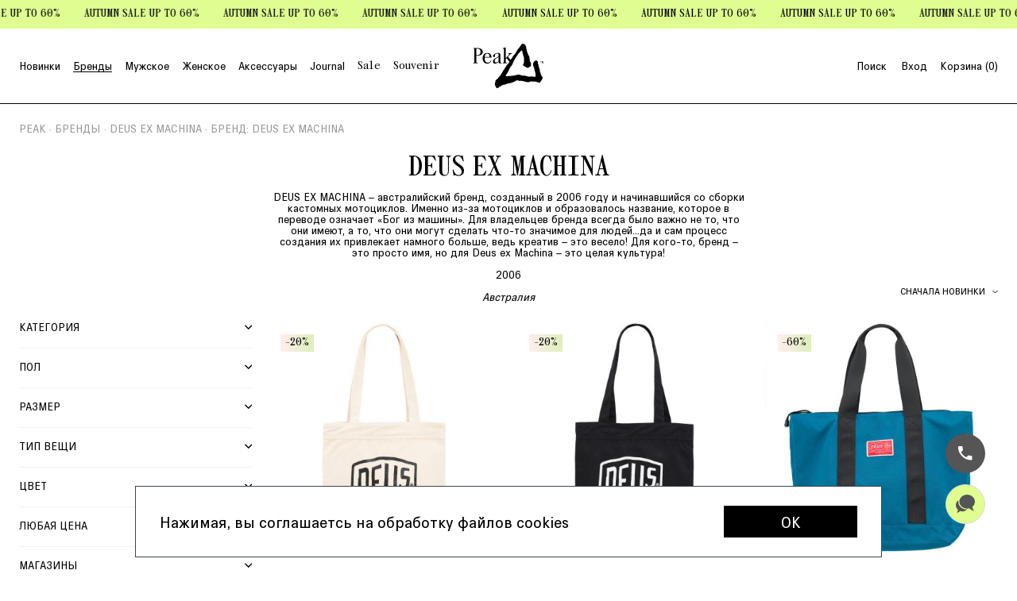

--- FILE ---
content_type: text/html; charset=UTF-8
request_url: https://peakstore.ru/brand/deus-ex-machina/
body_size: 17099
content:
<!DOCTYPE html>
<html lang="ru">
<head>
  <meta name="robots" content="index, follow" />
    <meta charset="utf-8">
    <meta http-equiv="X-UA-Compatible" content="IE=edge">
    <meta name="viewport" content="width=device-width, initial-scale=1.0, maximum-scale=5, viewport-fit=cover">
    <meta name="yandex-verification" content="030cf168d9e46c1c" />
  <meta name="msapplication-TileColor" content="#ffffff">
    <meta name="msapplication-TileImage" content="/mstile-144x144.png">
    <meta name="theme-color" content="#ffffff">
  <meta name="title" content="Купить одежду Deus Ex Machina в модном магазине Peak Store в Москве" />
  <meta name="description" content="Большой выбор одежды Deus Ex Machina в модном магазине Peak Store в Москве. ⭐ Только оригинальный товар. ⭐ Быстрая доставка." />
  <meta name="keywords" content="Deus Ex Machina" />

    <title>Купить одежду Deus Ex Machina в модном магазине Peak Store в Москве</title>
    <link rel="apple-touch-icon" href="/apple-touch-icon.png" sizes="180x180">
    <link rel="icon" href="/favicon.ico">
    <link rel="icon" href="/favicon-16x16.png" sizes="16x16">
    <link rel="icon" href="/favicon-32x32.png" sizes="32x32">
    <link rel="icon" href="/favicon-120x120.png" sizes="120x120">
    <link rel="icon" href="/android-chrome-192x192.png" sizes="192x192">
    <link rel="manifest" href="/site.webmanifest">
    <link rel="mask-icon" href="/safari-pinned-tab.svg" color="#000000">

    <meta name="apple-itunes-app" content="app-id=6479254554">

    <meta name="smartbanner:title" content="Peak Store">
    <meta name="smartbanner:author" content="Модная одежда и обувь">
    <meta name="smartbanner:price" content="Бесплатно">
    <meta name="smartbanner:price-suffix-google" content="ru.peak.android">
    <meta name="smartbanner:icon-google" content="https://play-lh.googleusercontent.com/pY-KYmXVUre8sKixt4nlZX1Tjud3XfNqXmJspjMQpv28YeA9RHxIgagy-vCWvV8h6OA=w480-h960">
    <meta name="smartbanner:button" content="Скачать">
    <meta name="smartbanner:button-url-google" content="https://play.google.com/store/apps/details?id=ru.peak.android&pli=1">
    <meta name="smartbanner:enabled-platforms" content="android">
    <meta name="smartbanner:line1" content="Peak Store">
    <meta name="smartbanner:line2" content="[r:4.7] (25) звезд">
    <meta name="smartbanner:line3" content="Модная одежда и обувь">
    <meta name="smartbanner:stars-color" content="#E8511A">
    <link rel="stylesheet" href="https://cdn1.imshop.io/assets/app/b2.min.css">
    <script src="https://cdn1.imshop.io/assets/app/b2.min.js"></script>

	<style>
		.smartbanner.smartbanner--android {
			transform: translateY(-100%);
		}

		.header {
			position: sticky !important;
			transition: padding .4s;
		}

    .header-holder {
      height: 0;
			transition: height .4s;
		}

     .header-holder.is-fixed {
      height: 32px;
     }
	</style>
	      <!--[if lt IE 9]><script src="/local/templates/traektoria/js/html5.js"></script><![endif]-->
    <script src="/local/templates/traektoria/js/jquery-1.11.1.min.js"></script>

  <meta http-equiv="Content-Type" content="text/html; charset=UTF-8" />
<meta name="robots" content="index, follow" />
<meta name="keywords" content="Deus Ex Machina" />
<meta name="description" content="Большой выбор одежды Deus Ex Machina в модном магазине Peak Store в Москве. ⭐ Только оригинальный товар. ⭐ Быстрая доставка." />
<link href="/bitrix/js/ui/design-tokens/dist/ui.design-tokens.min.css?172779638923463" type="text/css"  rel="stylesheet" />
<link href="/bitrix/js/ui/fonts/opensans/ui.font.opensans.min.css?16818140042320" type="text/css"  rel="stylesheet" />
<link href="/bitrix/js/main/popup/dist/main.popup.bundle.min.css?175189417828056" type="text/css"  rel="stylesheet" />
<link href="/bitrix/cache/css/pe/peak_shop/page_12284db2ea8c96a02233a1bfd8aad3eb/page_12284db2ea8c96a02233a1bfd8aad3eb_v1.css?176192531717249" type="text/css"  rel="stylesheet" />
<link href="/bitrix/cache/css/pe/peak_shop/template_f1c309c58308e7ffe6854b2f042fc50b/template_f1c309c58308e7ffe6854b2f042fc50b_v1.css?1762355095385719" type="text/css"  data-template-style="true" rel="stylesheet" />
<script>if(!window.BX)window.BX={};if(!window.BX.message)window.BX.message=function(mess){if(typeof mess==='object'){for(let i in mess) {BX.message[i]=mess[i];} return true;}};</script>
<script>(window.BX||top.BX).message({"pull_server_enabled":"N","pull_config_timestamp":1697456404,"shared_worker_allowed":"Y","pull_guest_mode":"N","pull_guest_user_id":0,"pull_worker_mtime":1745856734});(window.BX||top.BX).message({"PULL_OLD_REVISION":"Для продолжения корректной работы с сайтом необходимо перезагрузить страницу."});</script>
<script>(window.BX||top.BX).message({"JS_CORE_LOADING":"Загрузка...","JS_CORE_NO_DATA":"- Нет данных -","JS_CORE_WINDOW_CLOSE":"Закрыть","JS_CORE_WINDOW_EXPAND":"Развернуть","JS_CORE_WINDOW_NARROW":"Свернуть в окно","JS_CORE_WINDOW_SAVE":"Сохранить","JS_CORE_WINDOW_CANCEL":"Отменить","JS_CORE_WINDOW_CONTINUE":"Продолжить","JS_CORE_H":"ч","JS_CORE_M":"м","JS_CORE_S":"с","JSADM_AI_HIDE_EXTRA":"Скрыть лишние","JSADM_AI_ALL_NOTIF":"Показать все","JSADM_AUTH_REQ":"Требуется авторизация!","JS_CORE_WINDOW_AUTH":"Войти","JS_CORE_IMAGE_FULL":"Полный размер"});</script>

<script src="/bitrix/js/main/core/core.min.js?1756115141229643"></script>

<script>BX.Runtime.registerExtension({"name":"main.core","namespace":"BX","loaded":true});</script>
<script>BX.setJSList(["\/bitrix\/js\/main\/core\/core_ajax.js","\/bitrix\/js\/main\/core\/core_promise.js","\/bitrix\/js\/main\/polyfill\/promise\/js\/promise.js","\/bitrix\/js\/main\/loadext\/loadext.js","\/bitrix\/js\/main\/loadext\/extension.js","\/bitrix\/js\/main\/polyfill\/promise\/js\/promise.js","\/bitrix\/js\/main\/polyfill\/find\/js\/find.js","\/bitrix\/js\/main\/polyfill\/includes\/js\/includes.js","\/bitrix\/js\/main\/polyfill\/matches\/js\/matches.js","\/bitrix\/js\/ui\/polyfill\/closest\/js\/closest.js","\/bitrix\/js\/main\/polyfill\/fill\/main.polyfill.fill.js","\/bitrix\/js\/main\/polyfill\/find\/js\/find.js","\/bitrix\/js\/main\/polyfill\/matches\/js\/matches.js","\/bitrix\/js\/main\/polyfill\/core\/dist\/polyfill.bundle.js","\/bitrix\/js\/main\/core\/core.js","\/bitrix\/js\/main\/polyfill\/intersectionobserver\/js\/intersectionobserver.js","\/bitrix\/js\/main\/lazyload\/dist\/lazyload.bundle.js","\/bitrix\/js\/main\/polyfill\/core\/dist\/polyfill.bundle.js","\/bitrix\/js\/main\/parambag\/dist\/parambag.bundle.js"]);
</script>
<script>BX.Runtime.registerExtension({"name":"ui.design-tokens","namespace":"window","loaded":true});</script>
<script>BX.Runtime.registerExtension({"name":"ui.fonts.opensans","namespace":"window","loaded":true});</script>
<script>BX.Runtime.registerExtension({"name":"main.popup","namespace":"BX.Main","loaded":true});</script>
<script>BX.Runtime.registerExtension({"name":"popup","namespace":"window","loaded":true});</script>
<script type="extension/settings" data-extension="currency.currency-core">{"region":"ru"}</script>
<script>BX.Runtime.registerExtension({"name":"currency.currency-core","namespace":"BX.Currency","loaded":true});</script>
<script>BX.Runtime.registerExtension({"name":"currency","namespace":"window","loaded":true});</script>
<script>BX.Runtime.registerExtension({"name":"customScroll","namespace":"window","loaded":true});</script>
<script>(window.BX||top.BX).message({"LANGUAGE_ID":"ru","FORMAT_DATE":"DD.MM.YYYY","FORMAT_DATETIME":"DD.MM.YYYY HH:MI:SS","COOKIE_PREFIX":"BITRIX_SM","SERVER_TZ_OFFSET":"10800","UTF_MODE":"Y","SITE_ID":"pe","SITE_DIR":"\/","USER_ID":"","SERVER_TIME":1763729757,"USER_TZ_OFFSET":0,"USER_TZ_AUTO":"Y","bitrix_sessid":"c8f5c85a2f5a1274f9cabf3f5f5dcad4"});</script>


<script src="/bitrix/js/pull/protobuf/protobuf.min.js?159714131876433"></script>
<script src="/bitrix/js/pull/protobuf/model.min.js?159714131814190"></script>
<script src="/bitrix/js/main/core/core_promise.min.js?15944022802490"></script>
<script src="/bitrix/js/rest/client/rest.client.min.js?16082792569240"></script>
<script src="/bitrix/js/pull/client/pull.client.min.js?174729788449849"></script>
<script src="/bitrix/js/main/popup/dist/main.popup.bundle.min.js?176192171367261"></script>
<script src="/bitrix/js/currency/currency-core/dist/currency-core.bundle.min.js?17277966484569"></script>
<script src="/bitrix/js/currency/core_currency.min.js?1727796648835"></script>
<script type="text/javascript">BX.setJSList(["/local/templates/traektoria/js/jquery.mCustomScrollbar.js?1594385191127653","/local/templates/traektoria/js/config_mCustomScrollbar.js?1594385191404","/local/components/trk/catalog.section/templates/peak/script.js?170662877010666","/local/modules/kodix.sale/install/js/kodix.sale/kodix_sale.js?172984377412513","/local/templates/peak_shop/components/trk/topline/peak/script.js?16323081925571","/local/templates/peak_shop/components/trk/menu.blocks/peak/script.js?1706628771349","/bitrix/components/bitrix/search.title/script.js?174351368910542","/local/templates/.default/components/bitrix/search.title/peak_catalog/script.js?16231522557760","/local/js/Helper/Helper.min.js?15943851899146","/local/js/spinner/Spinner.min.js?16130436986268","/local/templates/peak_shop/components/bitrix/system.auth.authorize/popup/js/authController.js?16231522554914","/local/templates/peak_shop/components/bitrix/system.auth.authorize/popup/js/phoneAuthProvider.js?16231522556611","/local/templates/peak_shop/components/bitrix/system.auth.authorize/popup/js/emailAuthProvider.js?16231522556088","/local/js/Analytics/events_core.js?17066287704714","/local/js/exponea.min.js?16240084224149","/local/js/Analytics/listeners.min.js?17272768515007","/local/js/configApi.min.js?1613043698537","/local/js/intersection-observer.js?162808117130560","/local/js/custom_analytics.js?17280438146472"]); </script>

<script>BX.setCSSList(['/local/components/trk/filter/templates/peak/style.css','/local/templates/traektoria/css/jquery.mCustomScrollbar.css','/local/components/trk/catalog.section/templates/peak/style.css','/local/templates/.default/components/bitrix/system.pagenavigation/peak_catalog/css/style.css','/local/templates/peak_shop/components/trk/topline/peak/style.css','/local/templates/peak_shop/components/trk/menu.blocks/peak/style.css','/local/templates/.default/components/bitrix/search.title/peak_catalog/style.css','/local/templates/.default/components/bitrix/sale.basket.basket/modal_peak/style.css','/local/templates/peak_shop/components/bitrix/system.auth.authorize/popup/css/style.css','/local/templates/peak_shop/template_styles.css','/local/templates/peak_shop/assets/css/main.css']);</script>


<script  src="/bitrix/cache/js/pe/peak_shop/template_fb612b6673b3062f28e5066db84e7dde/template_fb612b6673b3062f28e5066db84e7dde_v1.js?1761925317122256"></script>
<script  src="/bitrix/cache/js/pe/peak_shop/page_382389ee0f1ff1e315c3f542d7e9a523/page_382389ee0f1ff1e315c3f542d7e9a523_v1.js?176192531756289"></script>

<!-- Google Analytics --><script>
            (function(i,s,o,g,r,a,m){i['GoogleAnalyticsObject']=r;i[r]=i[r]||function(){
            (i[r].q=i[r].q||[]).push(arguments)},i[r].l=1*new Date();a=s.createElement(o),
            m=s.getElementsByTagName(o)[0];a.async=1;a.src=g;m.parentNode.insertBefore(a,m)
            })(window,document,'script','https://www.google-analytics.com/analytics.js','ga');ga('create', 'UA-197756461-1', 'auto', {'storage': 'none', 'clientId': 'F191C4BC-8FA4-D7F8-18A8-6BB70545D170'});ga('set','dimension11','F191C4BC-8FA4-D7F8-18A8-6BB70545D170');ga('require', 'ecommerce');ga('require', 'ec');</script><!-- End Google Analytics -->
    <script>
          const head = document.head;

    const links = [
        { rel: 'preconnect', href: 'https://tracking-app.diginetica.net/' },
        { rel: 'preconnect', href: 'https://tracking.diginetica.net/' },
        { rel: 'preconnect', href: 'https://cdn.diginetica.net/' },
    ];

    links.forEach(({ rel, href }) => {
        const link = document.createElement('link');
        link.rel = rel;
        link.href = href;
        head.insertBefore(link, head.firstChild);
    });

    const digiScript = document.createElement('script');
    digiScript.src = '//cdn.diginetica.net/7735/client.js';
    digiScript.defer = true;
    digiScript.async = true;

    // Вставляем <script> после последнего <link>
    const thirdLink = head.querySelectorAll('link')[2];
    head.insertBefore(digiScript, thirdLink.nextSibling);

    </script>

</head>
<body>

<div class="top-line top-line__many">
    <div class="home-marquee">
					<div class="home-marquee__inner">
									<a href="https://peakstore.ru/sale/?SORT=PROPERTY_MAX_DISCOUNT&ORDER=DESC&PAGEN_1=1">Autumn sale up to 60%</a>
					<div class="home-marquee__hover">
						<div class="home-marquee__hover_name"><a href="https://peakstore.ru/sale/?SORT=PROPERTY_MAX_DISCOUNT&ORDER=DESC&PAGEN_1=1"><span class="home-marquee__hover_code"></span></a></div>
						<div class="home-marquee__hover_content">
							<div class="home-marquee__hover_title">Условия Акции</div>
							<div class="home-marquee__hover_description">
															</div>
						</div>
					</div>
									<a href="https://peakstore.ru/sale/?SORT=PROPERTY_MAX_DISCOUNT&ORDER=DESC&PAGEN_1=1">Autumn sale up to 60%</a>
					<div class="home-marquee__hover">
						<div class="home-marquee__hover_name"><a href="https://peakstore.ru/sale/?SORT=PROPERTY_MAX_DISCOUNT&ORDER=DESC&PAGEN_1=1"><span class="home-marquee__hover_code"></span></a></div>
						<div class="home-marquee__hover_content">
							<div class="home-marquee__hover_title">Условия Акции</div>
							<div class="home-marquee__hover_description">
															</div>
						</div>
					</div>
									<a href="https://peakstore.ru/sale/?SORT=PROPERTY_MAX_DISCOUNT&ORDER=DESC&PAGEN_1=1">Autumn sale up to 60%</a>
					<div class="home-marquee__hover">
						<div class="home-marquee__hover_name"><a href="https://peakstore.ru/sale/?SORT=PROPERTY_MAX_DISCOUNT&ORDER=DESC&PAGEN_1=1"><span class="home-marquee__hover_code"></span></a></div>
						<div class="home-marquee__hover_content">
							<div class="home-marquee__hover_title">Условия Акции</div>
							<div class="home-marquee__hover_description">
															</div>
						</div>
					</div>
									<a href="https://peakstore.ru/sale/?SORT=PROPERTY_MAX_DISCOUNT&ORDER=DESC&PAGEN_1=1">Autumn sale up to 60%</a>
					<div class="home-marquee__hover">
						<div class="home-marquee__hover_name"><a href="https://peakstore.ru/sale/?SORT=PROPERTY_MAX_DISCOUNT&ORDER=DESC&PAGEN_1=1"><span class="home-marquee__hover_code"></span></a></div>
						<div class="home-marquee__hover_content">
							<div class="home-marquee__hover_title">Условия Акции</div>
							<div class="home-marquee__hover_description">
															</div>
						</div>
					</div>
									<a href="https://peakstore.ru/sale/?SORT=PROPERTY_MAX_DISCOUNT&ORDER=DESC&PAGEN_1=1">Autumn sale up to 60%</a>
					<div class="home-marquee__hover">
						<div class="home-marquee__hover_name"><a href="https://peakstore.ru/sale/?SORT=PROPERTY_MAX_DISCOUNT&ORDER=DESC&PAGEN_1=1"><span class="home-marquee__hover_code"></span></a></div>
						<div class="home-marquee__hover_content">
							<div class="home-marquee__hover_title">Условия Акции</div>
							<div class="home-marquee__hover_description">
															</div>
						</div>
					</div>
							</div>
					<div class="home-marquee__inner">
									<a href="https://peakstore.ru/sale/?SORT=PROPERTY_MAX_DISCOUNT&ORDER=DESC&PAGEN_1=1">Autumn sale up to 60%</a>
					<div class="home-marquee__hover">
						<div class="home-marquee__hover_name"><a href="https://peakstore.ru/sale/?SORT=PROPERTY_MAX_DISCOUNT&ORDER=DESC&PAGEN_1=1"><span class="home-marquee__hover_code"></span></a></div>
						<div class="home-marquee__hover_content">
							<div class="home-marquee__hover_title">Условия Акции</div>
							<div class="home-marquee__hover_description">
															</div>
						</div>
					</div>
									<a href="https://peakstore.ru/sale/?SORT=PROPERTY_MAX_DISCOUNT&ORDER=DESC&PAGEN_1=1">Autumn sale up to 60%</a>
					<div class="home-marquee__hover">
						<div class="home-marquee__hover_name"><a href="https://peakstore.ru/sale/?SORT=PROPERTY_MAX_DISCOUNT&ORDER=DESC&PAGEN_1=1"><span class="home-marquee__hover_code"></span></a></div>
						<div class="home-marquee__hover_content">
							<div class="home-marquee__hover_title">Условия Акции</div>
							<div class="home-marquee__hover_description">
															</div>
						</div>
					</div>
									<a href="https://peakstore.ru/sale/?SORT=PROPERTY_MAX_DISCOUNT&ORDER=DESC&PAGEN_1=1">Autumn sale up to 60%</a>
					<div class="home-marquee__hover">
						<div class="home-marquee__hover_name"><a href="https://peakstore.ru/sale/?SORT=PROPERTY_MAX_DISCOUNT&ORDER=DESC&PAGEN_1=1"><span class="home-marquee__hover_code"></span></a></div>
						<div class="home-marquee__hover_content">
							<div class="home-marquee__hover_title">Условия Акции</div>
							<div class="home-marquee__hover_description">
															</div>
						</div>
					</div>
									<a href="https://peakstore.ru/sale/?SORT=PROPERTY_MAX_DISCOUNT&ORDER=DESC&PAGEN_1=1">Autumn sale up to 60%</a>
					<div class="home-marquee__hover">
						<div class="home-marquee__hover_name"><a href="https://peakstore.ru/sale/?SORT=PROPERTY_MAX_DISCOUNT&ORDER=DESC&PAGEN_1=1"><span class="home-marquee__hover_code"></span></a></div>
						<div class="home-marquee__hover_content">
							<div class="home-marquee__hover_title">Условия Акции</div>
							<div class="home-marquee__hover_description">
															</div>
						</div>
					</div>
									<a href="https://peakstore.ru/sale/?SORT=PROPERTY_MAX_DISCOUNT&ORDER=DESC&PAGEN_1=1">Autumn sale up to 60%</a>
					<div class="home-marquee__hover">
						<div class="home-marquee__hover_name"><a href="https://peakstore.ru/sale/?SORT=PROPERTY_MAX_DISCOUNT&ORDER=DESC&PAGEN_1=1"><span class="home-marquee__hover_code"></span></a></div>
						<div class="home-marquee__hover_content">
							<div class="home-marquee__hover_title">Условия Акции</div>
							<div class="home-marquee__hover_description">
															</div>
						</div>
					</div>
							</div>
					<div class="home-marquee__inner">
									<a href="https://peakstore.ru/sale/?SORT=PROPERTY_MAX_DISCOUNT&ORDER=DESC&PAGEN_1=1">Autumn sale up to 60%</a>
					<div class="home-marquee__hover">
						<div class="home-marquee__hover_name"><a href="https://peakstore.ru/sale/?SORT=PROPERTY_MAX_DISCOUNT&ORDER=DESC&PAGEN_1=1"><span class="home-marquee__hover_code"></span></a></div>
						<div class="home-marquee__hover_content">
							<div class="home-marquee__hover_title">Условия Акции</div>
							<div class="home-marquee__hover_description">
															</div>
						</div>
					</div>
									<a href="https://peakstore.ru/sale/?SORT=PROPERTY_MAX_DISCOUNT&ORDER=DESC&PAGEN_1=1">Autumn sale up to 60%</a>
					<div class="home-marquee__hover">
						<div class="home-marquee__hover_name"><a href="https://peakstore.ru/sale/?SORT=PROPERTY_MAX_DISCOUNT&ORDER=DESC&PAGEN_1=1"><span class="home-marquee__hover_code"></span></a></div>
						<div class="home-marquee__hover_content">
							<div class="home-marquee__hover_title">Условия Акции</div>
							<div class="home-marquee__hover_description">
															</div>
						</div>
					</div>
									<a href="https://peakstore.ru/sale/?SORT=PROPERTY_MAX_DISCOUNT&ORDER=DESC&PAGEN_1=1">Autumn sale up to 60%</a>
					<div class="home-marquee__hover">
						<div class="home-marquee__hover_name"><a href="https://peakstore.ru/sale/?SORT=PROPERTY_MAX_DISCOUNT&ORDER=DESC&PAGEN_1=1"><span class="home-marquee__hover_code"></span></a></div>
						<div class="home-marquee__hover_content">
							<div class="home-marquee__hover_title">Условия Акции</div>
							<div class="home-marquee__hover_description">
															</div>
						</div>
					</div>
									<a href="https://peakstore.ru/sale/?SORT=PROPERTY_MAX_DISCOUNT&ORDER=DESC&PAGEN_1=1">Autumn sale up to 60%</a>
					<div class="home-marquee__hover">
						<div class="home-marquee__hover_name"><a href="https://peakstore.ru/sale/?SORT=PROPERTY_MAX_DISCOUNT&ORDER=DESC&PAGEN_1=1"><span class="home-marquee__hover_code"></span></a></div>
						<div class="home-marquee__hover_content">
							<div class="home-marquee__hover_title">Условия Акции</div>
							<div class="home-marquee__hover_description">
															</div>
						</div>
					</div>
									<a href="https://peakstore.ru/sale/?SORT=PROPERTY_MAX_DISCOUNT&ORDER=DESC&PAGEN_1=1">Autumn sale up to 60%</a>
					<div class="home-marquee__hover">
						<div class="home-marquee__hover_name"><a href="https://peakstore.ru/sale/?SORT=PROPERTY_MAX_DISCOUNT&ORDER=DESC&PAGEN_1=1"><span class="home-marquee__hover_code"></span></a></div>
						<div class="home-marquee__hover_content">
							<div class="home-marquee__hover_title">Условия Акции</div>
							<div class="home-marquee__hover_description">
															</div>
						</div>
					</div>
							</div>
		    </div>
</div>
    <div class="header-holder"></div>
  <header class="header ">
    <button class="header__menu-btn btn js-menu-open for-devices" type="button">
        <span class="btn__content">Меню</span>
    </button>
          <a class="header__logo" href="/">
            <svg class="icon icon--logo">
                <use xlink:href="/local/templates/peak_shop/assets/images/sprites.svg#logo"></use>
            </svg>
        </a>
        <div class="header__menu-bg js-menu-close for-devices" role="button"></div>
    <button class="header__menu-close btn js-menu-close for-devices" type="button">
        <svg class="icon icon--close">
            <use xlink:href="/local/templates/peak_shop/assets/images/sprites.svg#close"></use>
        </svg>
    </button>
    <div class="header__menu">
        <button class="header__search-btn btn js-modal-open for-devices" type="button" data-id="search"><span class="btn__content"><span>Поиск</span>
            <svg class="icon icon--search">
              <use xlink:href="/local/templates/peak_shop/assets/images/sprites.svg#search"></use>
            </svg></span></button>
        <div class="header__col">
      <nav class="header__nav">
<ul class="header__list">
                    <li class="header__item">
            <a class="header__link btn js-header-menu-link link-hover  " href="/new/" data-id="_new_">
                <span class="btn__content">Новинки</span>
            </a>
            
            
                    </li>
                    <li class="header__item">
            <a class="header__link btn js-header-menu-link link-hover  link-hover--active " href="/brand/" data-id="_brand_">
                <span class="btn__content">Бренды</span>
            </a>
            
            
                    </li>
                    <li class="header__item">
            <a class="header__link btn js-header-menu-link link-hover  " href="/man/" data-id="_man_">
                <span class="btn__content">Мужское</span>
            </a>
            
            
            <div class="menu menu--cats">
    <div class="col-12 for-devices">
        <button class="menu__back btn js-menu-back" type="button"><span class="btn__content">
                <svg class="icon icon--back-arrow">
                    <use xlink:href="/local/templates/peak_shop/assets/images/sprites.svg#back-arrow"></use>
                </svg><span>Назад</span></span>
        </button>
    </div>
                    <div class="col-12 col-lg-2 col-xl-2 js-menu-col">
                									<button class="menu__back btn js-menu-back-2" type="button"><span class="btn__content">
				<svg class="icon icon--back-arrow">
					<use xlink:href="/local/templates/peak_shop/assets/images/sprites.svg#back-arrow"></use>
				</svg><span>Назад</span></span>
			</button>
			<div class="menu__top js-menu-top">Одежда</div>
			<div class="menu__title">Мужское · Одежда</div>
			                        <div class="menu__item">
                <a class="menu__link" href="/man/gloves">
                Перчатки и Варежки                </a>
            </div>
                        <div class="menu__item">
                <a class="menu__link" href="/man/beanies-scarves">
                Шапки и шарфы                </a>
            </div>
                        <div class="menu__item">
                <a class="menu__link" href="/man/fleece">
                Одежда из флиса                </a>
            </div>
                        <div class="menu__item">
                <a class="menu__link" href="/man/cityjacket">
                Куртки городские                </a>
            </div>
                        <div class="menu__item">
                <a class="menu__link" href="/man/softshelll">
                Софтшелл и Ветровки                </a>
            </div>
                        <div class="menu__item">
                <a class="menu__link" href="/man/zhiletki">
                Жилетки                </a>
            </div>
                        <div class="menu__item">
                <a class="menu__link" href="/man/sweatshirt">
                Толстовки                </a>
            </div>
                        <div class="menu__item">
                <a class="menu__link" href="/man/sweaters-cardigans">
                Свитеры и Кардиганы                </a>
            </div>
                        <div class="menu__item">
                <a class="menu__link" href="/man/longsleeves">
                Лонгсливы                </a>
            </div>
                        <div class="menu__item">
                <a class="menu__link" href="/man/rubashki">
                Рубашки                </a>
            </div>
                        <div class="menu__item">
                <a class="menu__link" href="/man/shirt">
                Футболки и Поло                </a>
            </div>
                        <div class="menu__item">
                <a class="menu__link" href="/man/skirts">
                Юбки                </a>
            </div>
                        <div class="menu__item">
                <a class="menu__link" href="/man/jeans">
                Джинсы и Брюки                </a>
            </div>
                        <div class="menu__item">
                <a class="menu__link" href="/man/shorts">
                Шорты                </a>
            </div>
                        <div class="menu__item">
                <a class="menu__link" href="/man/boardshorts">
                Бордшорты                </a>
            </div>
                        <div class="menu__item">
                <a class="menu__link" href="/man/caps">
                Кепки                </a>
            </div>
                        <div class="menu__item">
                <a class="menu__link" href="/man/acses">
                Ремни                </a>
            </div>
                        <div class="menu__item">
                <a class="menu__link" href="/man/underwear">
                Нижнее белье                </a>
            </div>
                        <div class="menu__item">
                <a class="menu__link" href="/man/noski-socks">
                Носки                </a>
            </div>
            						<a class="menu__bottom link-hover-2" href="/man/?SECTIONS=18">Вся одежда</a>
			                </div>
                    <div class="col-12 col-lg-2 col-xl-2 js-menu-col">
                									<button class="menu__back btn js-menu-back-2" type="button"><span class="btn__content">
				<svg class="icon icon--back-arrow">
					<use xlink:href="/local/templates/peak_shop/assets/images/sprites.svg#back-arrow"></use>
				</svg><span>Назад</span></span>
			</button>
			<div class="menu__top js-menu-top">Спорт</div>
			<div class="menu__title">Мужское · Спорт</div>
						            								<div class="menu__item">
					<a class="menu__link" href="/man/brand-altra/">
					Altra					</a>
				</div>
            								<div class="menu__item">
					<a class="menu__link" href="/man/brand-and-wander/">
					And Wander					</a>
				</div>
            								<div class="menu__item">
					<a class="menu__link" href="/man/brand-district_vision/">
					District Vision					</a>
				</div>
            								<div class="menu__item">
					<a class="menu__link" href="/man/brand-gr10k/">
					GR10K					</a>
				</div>
            								<div class="menu__item">
					<a class="menu__link" href="/man/brand-hoka/">
					HOKA					</a>
				</div>
            								<div class="menu__item">
					<a class="menu__link" href="/man/brand-mizuno/">
					MIZUNO					</a>
				</div>
            								<div class="menu__item">
					<a class="menu__link" href="/man/brand-optimal_religion/">
					OPTIMAL RELIGION					</a>
				</div>
            								<div class="menu__item">
					<a class="menu__link" href="/man/brand-salomon-advanced/">
					Salomon Advanced					</a>
				</div>
            								<div class="menu__item">
					<a class="menu__link" href="/man/brand-satisfy/">
					Satisfy					</a>
				</div>
            								<div class="menu__item">
					<a class="menu__link" href="/man/brand-sporty_rich/">
					Sporty & Rich					</a>
				</div>
            			                </div>
                    <div class="col-12 col-lg-2 col-xl-2 js-menu-col">
                									<button class="menu__back btn js-menu-back-2" type="button"><span class="btn__content">
				<svg class="icon icon--back-arrow">
					<use xlink:href="/local/templates/peak_shop/assets/images/sprites.svg#back-arrow"></use>
				</svg><span>Назад</span></span>
			</button>
			<div class="menu__top js-menu-top">Обувь</div>
			<div class="menu__title">Мужское · Обувь</div>
			                        <div class="menu__item">
                <a class="menu__link" href="/man/keds">
                Кеды                </a>
            </div>
                        <div class="menu__item">
                <a class="menu__link" href="/man/sneakers">
                Кроссовки                </a>
            </div>
                        <div class="menu__item">
                <a class="menu__link" href="/man/boots">
                Ботинки                </a>
            </div>
                        <div class="menu__item">
                <a class="menu__link" href="/man/warmboots">
                Сапоги                </a>
            </div>
                        <div class="menu__item">
                <a class="menu__link" href="/man/flipflops">
                Шлепанцы                </a>
            </div>
                        <div class="menu__item">
                <a class="menu__link" href="/man/sandals">
                Сандалии                </a>
            </div>
            						<a class="menu__bottom link-hover-2" href="/man/?SECTIONS=19">Вся обувь</a>
			                </div>
                    <div class="col-12 col-lg-2 col-xl-2 js-menu-col">
                									<button class="menu__back btn js-menu-back-2" type="button"><span class="btn__content">
				<svg class="icon icon--back-arrow">
					<use xlink:href="/local/templates/peak_shop/assets/images/sprites.svg#back-arrow"></use>
				</svg><span>Назад</span></span>
			</button>
			<div class="menu__top js-menu-top">Бренды</div>
			<div class="menu__title">Мужское · Бренды</div>
						            								<div class="menu__item">
					<a class="menu__link" href="/man/brand-engineered-garments/">
					Engineered Garments					</a>
				</div>
            								<div class="menu__item">
					<a class="menu__link" href="/man/brand-auralee/">
					AURALEE					</a>
				</div>
            								<div class="menu__item">
					<a class="menu__link" href="/man/brand-needles/">
					NEEDLES					</a>
				</div>
            								<div class="menu__item">
					<a class="menu__link" href="/man/brand-s_k_manor_hill/">
					S.K. MANOR HILL					</a>
				</div>
            								<div class="menu__item">
					<a class="menu__link" href="/man/brand-undercover/">
					UNDERCOVER					</a>
				</div>
            								<div class="menu__item">
					<a class="menu__link" href="/man/brand-magliano/">
					Magliano					</a>
				</div>
            								<div class="menu__item">
					<a class="menu__link" href="/man/brand-satta/">
					SATTA					</a>
				</div>
            								<div class="menu__item">
					<a class="menu__link" href="/man/brand-kaptain_sunshine/">
					KAPTAIN SUNSHINE					</a>
				</div>
            								<div class="menu__item">
					<a class="menu__link" href="/man/brand-thisisneverthat/">
					THISISNEVERTHAT					</a>
				</div>
            								<div class="menu__item">
					<a class="menu__link" href="/man/brand-colbo/">
					COLBO					</a>
				</div>
            			            <a class="menu__bottom link-hover-2" href="/brand/">Все бренды</a>
			                </div>
            </div>
        </li>
                    <li class="header__item">
            <a class="header__link btn js-header-menu-link link-hover  " href="/woman/" data-id="_woman_">
                <span class="btn__content">Женское</span>
            </a>
            
            
            <div class="menu menu--cats">
    <div class="col-12 for-devices">
        <button class="menu__back btn js-menu-back" type="button"><span class="btn__content">
                <svg class="icon icon--back-arrow">
                    <use xlink:href="/local/templates/peak_shop/assets/images/sprites.svg#back-arrow"></use>
                </svg><span>Назад</span></span>
        </button>
    </div>
                    <div class="col-12 col-lg-2 col-xl-2 js-menu-col">
                									<button class="menu__back btn js-menu-back-2" type="button"><span class="btn__content">
				<svg class="icon icon--back-arrow">
					<use xlink:href="/local/templates/peak_shop/assets/images/sprites.svg#back-arrow"></use>
				</svg><span>Назад</span></span>
			</button>
			<div class="menu__top js-menu-top">Одежда</div>
			<div class="menu__title">Женское · Одежда</div>
			                        <div class="menu__item">
                <a class="menu__link" href="/woman/gloves">
                Перчатки и Варежки                </a>
            </div>
                        <div class="menu__item">
                <a class="menu__link" href="/woman/beanies-scarves">
                Шапки и шарфы                </a>
            </div>
                        <div class="menu__item">
                <a class="menu__link" href="/woman/fleece">
                Одежда из флиса                </a>
            </div>
                        <div class="menu__item">
                <a class="menu__link" href="/woman/cityjacket">
                Куртки городские                </a>
            </div>
                        <div class="menu__item">
                <a class="menu__link" href="/woman/softshelll">
                Софтшелл и Ветровки                </a>
            </div>
                        <div class="menu__item">
                <a class="menu__link" href="/woman/zhiletki">
                Жилетки                </a>
            </div>
                        <div class="menu__item">
                <a class="menu__link" href="/woman/sweatshirt">
                Толстовки                </a>
            </div>
                        <div class="menu__item">
                <a class="menu__link" href="/woman/sweaters-cardigans">
                Свитеры и Кардиганы                </a>
            </div>
                        <div class="menu__item">
                <a class="menu__link" href="/woman/longsleeves">
                Лонгсливы                </a>
            </div>
                        <div class="menu__item">
                <a class="menu__link" href="/woman/rubashki">
                Рубашки                </a>
            </div>
                        <div class="menu__item">
                <a class="menu__link" href="/woman/shirt">
                Футболки и Поло                </a>
            </div>
                        <div class="menu__item">
                <a class="menu__link" href="/woman/dresses">
                Платья                </a>
            </div>
                        <div class="menu__item">
                <a class="menu__link" href="/woman/skirts">
                Юбки                </a>
            </div>
                        <div class="menu__item">
                <a class="menu__link" href="/woman/jeans">
                Джинсы и Брюки                </a>
            </div>
                        <div class="menu__item">
                <a class="menu__link" href="/woman/shorts">
                Шорты                </a>
            </div>
                        <div class="menu__item">
                <a class="menu__link" href="/woman/caps">
                Кепки                </a>
            </div>
                        <div class="menu__item">
                <a class="menu__link" href="/woman/underwear">
                Нижнее белье                </a>
            </div>
                        <div class="menu__item">
                <a class="menu__link" href="/woman/noski-socks">
                Носки                </a>
            </div>
            						<a class="menu__bottom link-hover-2" href="/woman/?SECTIONS=18">Вся одежда</a>
			                </div>
                    <div class="col-12 col-lg-2 col-xl-2 js-menu-col">
                									<button class="menu__back btn js-menu-back-2" type="button"><span class="btn__content">
				<svg class="icon icon--back-arrow">
					<use xlink:href="/local/templates/peak_shop/assets/images/sprites.svg#back-arrow"></use>
				</svg><span>Назад</span></span>
			</button>
			<div class="menu__top js-menu-top">Спорт</div>
			<div class="menu__title">Женское · Спорт</div>
						            								<div class="menu__item">
					<a class="menu__link" href="/woman/brand-altra/">
					Altra					</a>
				</div>
            								<div class="menu__item">
					<a class="menu__link" href="/woman/brand-and-wander/">
					And Wander					</a>
				</div>
            								<div class="menu__item">
					<a class="menu__link" href="/woman/brand-district_vision/">
					District Vision					</a>
				</div>
            								<div class="menu__item">
					<a class="menu__link" href="/woman/brand-hoka/">
					HOKA					</a>
				</div>
            								<div class="menu__item">
					<a class="menu__link" href="/woman/brand-mizuno/">
					MIZUNO					</a>
				</div>
            								<div class="menu__item">
					<a class="menu__link" href="/woman/brand-oakley/">
					Oakley					</a>
				</div>
            								<div class="menu__item">
					<a class="menu__link" href="/woman/brand-pas_normal_studios/">
					Pas Normal Studios					</a>
				</div>
            								<div class="menu__item">
					<a class="menu__link" href="/woman/brand-salomon-advanced/">
					Salomon Advanced					</a>
				</div>
            								<div class="menu__item">
					<a class="menu__link" href="/woman/brand-satisfy/">
					Satisfy					</a>
				</div>
            								<div class="menu__item">
					<a class="menu__link" href="/woman/brand-sporty_rich/">
					Sporty & Rich					</a>
				</div>
            			                </div>
                    <div class="col-12 col-lg-2 col-xl-2 js-menu-col">
                									<button class="menu__back btn js-menu-back-2" type="button"><span class="btn__content">
				<svg class="icon icon--back-arrow">
					<use xlink:href="/local/templates/peak_shop/assets/images/sprites.svg#back-arrow"></use>
				</svg><span>Назад</span></span>
			</button>
			<div class="menu__top js-menu-top">Обувь</div>
			<div class="menu__title">Женское · Обувь</div>
			                        <div class="menu__item">
                <a class="menu__link" href="/woman/keds">
                Кеды                </a>
            </div>
                        <div class="menu__item">
                <a class="menu__link" href="/woman/sneakers">
                Кроссовки                </a>
            </div>
                        <div class="menu__item">
                <a class="menu__link" href="/woman/boots">
                Ботинки                </a>
            </div>
                        <div class="menu__item">
                <a class="menu__link" href="/woman/warmboots">
                Сапоги                </a>
            </div>
                        <div class="menu__item">
                <a class="menu__link" href="/woman/flipflops">
                Шлепанцы                </a>
            </div>
                        <div class="menu__item">
                <a class="menu__link" href="/woman/sandals">
                Сандалии                </a>
            </div>
            						<a class="menu__bottom link-hover-2" href="/woman/?SECTIONS=19">Вся обувь</a>
			                </div>
                    <div class="col-12 col-lg-2 col-xl-2 js-menu-col">
                									<button class="menu__back btn js-menu-back-2" type="button"><span class="btn__content">
				<svg class="icon icon--back-arrow">
					<use xlink:href="/local/templates/peak_shop/assets/images/sprites.svg#back-arrow"></use>
				</svg><span>Назад</span></span>
			</button>
			<div class="menu__top js-menu-top">Бренды</div>
			<div class="menu__title">Женское · Бренды</div>
						            								<div class="menu__item">
					<a class="menu__link" href="/woman/brand-noma-t-d/">
					Noma t.d.					</a>
				</div>
            								<div class="menu__item">
					<a class="menu__link" href="/woman/brand-ashley_williams/">
					Ashley Williams					</a>
				</div>
            								<div class="menu__item">
					<a class="menu__link" href="/woman/brand-auralee/">
					AURALEE					</a>
				</div>
            								<div class="menu__item">
					<a class="menu__link" href="/woman/brand-collina_strada/">
					Collina Strada					</a>
				</div>
            								<div class="menu__item">
					<a class="menu__link" href="/woman/brand-barena_venezia/">
					Barena Venezia					</a>
				</div>
            								<div class="menu__item">
					<a class="menu__link" href="/woman/brand-magliano/">
					Magliano					</a>
				</div>
            								<div class="menu__item">
					<a class="menu__link" href="/woman/brand-medea/">
					MEDEA					</a>
				</div>
            								<div class="menu__item">
					<a class="menu__link" href="/woman/brand-kartik_research/">
					Kartik Research					</a>
				</div>
            								<div class="menu__item">
					<a class="menu__link" href="/woman/brand-yleve/">
					YLEVE					</a>
				</div>
            								<div class="menu__item">
					<a class="menu__link" href="/woman/brand-sofie_d_hoore/">
					Sofie D'Hoore					</a>
				</div>
            								<div class="menu__item">
					<a class="menu__link" href="/woman/brand-song_for_the_mute/">
					Song for the Mute					</a>
				</div>
            								<div class="menu__item">
					<a class="menu__link" href="/woman/brand-commission/">
					COMMISSION					</a>
				</div>
            								<div class="menu__item">
					<a class="menu__link" href="/woman/brand-low_classic/">
					LOW CLASSIC					</a>
				</div>
            			            <a class="menu__bottom link-hover-2" href="/brand/">Все бренды</a>
			                </div>
            </div>
        </li>
                    <li class="header__item">
            <a class="header__link btn js-header-menu-link link-hover  " href="/accessories/" data-id="_accessories_">
                <span class="btn__content">Аксессуары</span>
            </a>
            
            
            <div class="menu menu--cats">
    <div class="col-12 for-devices">
        <button class="menu__back btn js-menu-back" type="button"><span class="btn__content">
                <svg class="icon icon--back-arrow">
                    <use xlink:href="/local/templates/peak_shop/assets/images/sprites.svg#back-arrow"></use>
                </svg><span>Назад</span></span>
        </button>
    </div>
                    <div class="col-12 col-lg-4 col-xl-4 not-sub-links">
                						                        <div class="menu__item">
                <a class="menu__link" href="/accessories/city-backpacks">
                Рюкзаки для города                </a>
            </div>
                        <div class="menu__item">
                <a class="menu__link" href="/accessories/traveller">
                Сумки дорожные                </a>
            </div>
                        <div class="menu__item">
                <a class="menu__link" href="/accessories/armbag">
                Сумки через плечо                </a>
            </div>
                        <div class="menu__item">
                <a class="menu__link" href="/accessories/smallbag">
                Поясные сумки                </a>
            </div>
                        <div class="menu__item">
                <a class="menu__link" href="/accessories/glasses">
                Очки                </a>
            </div>
                        <div class="menu__item">
                <a class="menu__link" href="/accessories/podarochnye-sertifikaty">
                Подарочные сертификаты                </a>
            </div>
                        <div class="menu__item">
                <a class="menu__link" href="/accessories/thermoses">
                Термосы                </a>
            </div>
                        <div class="menu__item">
                <a class="menu__link" href="/accessories/wallets">
                Кошельки                </a>
            </div>
                        <div class="menu__item">
                <a class="menu__link" href="/accessories/accessory-cases">
                Косметички и пеналы                </a>
            </div>
                        <div class="menu__item">
                <a class="menu__link" href="/accessories/ukrasheniya">
                Украшения                </a>
            </div>
                        <div class="menu__item">
                <a class="menu__link" href="/accessories/kosmetika">
                Косметика                </a>
            </div>
                        <div class="menu__item">
                <a class="menu__link" href="/accessories/turisticheskoe-snaryazhenie">
                Туристическое снаряжение                </a>
            </div>
                        <div class="menu__item">
                <a class="menu__link" href="/accessories/souvenirs">
                Сувенирная продукция                </a>
            </div>
                        <div class="menu__item">
                <a class="menu__link" href="/accessories/pets">
                Товары для животных                </a>
            </div>
                        <div class="menu__item">
                <a class="menu__link" href="/accessories/homeware">
                Товары для дома                </a>
            </div>
            						<a class="menu__bottom link-hover-2" href="/accessories/">Все аксессуары</a>
			                </div>
                    <div class="col-12 col-lg-3 col-xl-3 for-desktop not-sub-links">
                            <div class="menu__brand-picture">
 <a href="/brand/peak/"><img width="453" alt="906x476 (2).png" src="/upload/medialibrary/933/6gy64xw84mk6hgi4obupd0lzgzgth5qm.png" height="239" title="peak"></a><br>
</div>
<div class="menu__brand-body">
	<div class="menu__brand-type">
 <a href="/brand/peak/">Peak</a>
	</div>
</div>
 <br>                </div>
                            </div>
        </li>
                    <li class="header__item">
            <a class="header__link btn js-header-menu-link link-hover  " href="/journal/" data-id="_journal_">
                <span class="btn__content">Journal</span>
            </a>
            
            
                    </li>
                    <li class="header__item">
            <a class="header__link btn js-header-menu-link link-hover  header__link--custom" href="/sale/" data-id="_sale_">
                <span class="btn__content">Sale</span>
            </a>
            
            
                    </li>
                    <li class="header__item">
            <a class="header__link btn js-header-menu-link link-hover  header__link--custom" href="/accessories/shops-1484551/" data-id="_accessories_shops-1484551_">
                <span class="btn__content">Souvenir</span>
            </a>
            
            
                    </li>
    </ul>
</nav>        </div>
        <div class="header__col header__col_profile">
		            <button class="header__search-btn btn js-modal-open for-desktop link-hover" type="button" data-id="search"><span class="btn__content">Поиск</span></button>
                      <a class="header__link btn link-hover" href="/auth/">Вход</a>
        
		<a class="header__link for-devices" href="/help/shipping/">Доставка и оплата</a>
			<a class="header__link for-devices" href="/help/return/">Обмен и возврат</a>
			<a class="header__link for-devices" href="/about/contact/">Контакты</a>
	        </div>
    </div>
    <button class="header__cart btn js-modal-open link-hover-container" type="button" data-id="cart"><span class="btn__content"><span class="link-hover">Корзина</span>&nbsp;(<span
                    class="count peak-basket-count">0</span>)</span></button>
    <div class="header__cart-product is-hidden">
        <picture class="header__cart-product-picture"></picture>
        <div class="header__cart-product-body">
            <div class="header__cart-product-name"></div>
            <div class="header__cart-product-text"></div>
            <div class="header__cart-product-price"></div>
        </div>
    </div>
</header>
<div class="modal modal--search is-hidden" role="dialog" aria-label="Поиск" data-modal="search">
    <div class="modal__bg"></div>
    <div class="modal__scroller">
        <div class="modal__wrapper search__wrapper">
            <button class="modal__close js-modal-close btn" type="button">
                <svg class="icon icon--close">
                    <use xlink:href="/local/templates/peak_shop/assets/images/sprites.svg#close"></use>
                </svg>
            </button>
            <div class="modal__container">
        
	<form class="search__form form js-analytics-subblock-searchInput" action="/catalog/" method="GET">
		<div class="form-control form-control--input">
				<input id="search" class="peakSearchBoxQuery js-analytics-searchInput" type="text" name="q" required placeholder="Искать">
			<input type="hidden" name="s" value="Поиск">
		</div>
	</form>
	<div class="search__content peakSearchResult" id="title-search">
		<div class="notfound">
			<div class="notfound__title">Введите запрос для начала поиска</div>
		</div>
	</div>
            </div>
        </div>
    </div>
</div>
<div class="modal modal--cart is-hidden" role="dialog" aria-label="Корзина" data-modal="cart">
    <div class="modal__bg"></div>
    <div class="modal__scroller">
        <div class="modal__wrapper modal__wrapper--cart">
            <button class="modal__close js-modal-close btn" type="button">
                <svg class="icon icon--close">
                    <use xlink:href="/local/templates/peak_shop/assets/images/sprites.svg#close"></use>
                </svg>
            </button>
      <div class="cart peak-basket-modal" data-count-delayed="0" data-product-delayed=""
     data-count-basket="0" data-auto-open="false">
            <div class="empty">
            <h2>Ваша корзина пуста</h2>
            <p>Если вы добавили товары в корзину во время прошлого визита, попробуйте войти в ваш аккаунт.</p>
            <p>Или продолжайте покупки</p>
            <ul>
                <li><a class="link-hover" href="/man/">Мужское</a></li>
                <li><a class="link-hover" href="/woman/">Женское</a></li>
            </ul>
        </div>
    </div>
        </div>
    </div>
</div>

<script>
document.addEventListener('DOMContentLoaded', () => {
	try {

		if (typeof authPopupController !== 'function') {
			throw new Error('Ошибка инициализации Авторизации');
		}
		window.authPopupController = new authPopupController({
			'blockEmail': document.querySelector('#authAppPopup').querySelector('[data-target="block-email"]'),
			'blockEmailAuth': document.querySelector('#authAppPopup').querySelector('[data-target="block-email-auth"]'),
			'blockPhone': document.querySelector('#authAppPopup').querySelector('[data-target="block-phone"]'),
			'blockPhoneSms': document.querySelector('#authAppPopup').querySelector('[data-target="block-phone-sms"]'),
			'blockTitle': document.querySelector('#authAppPopup').querySelector('.authorization__header'),
			'actions': {
				'authByEmail': 1,
				'sendSmsCode': 2,
				'authByPhone': 3,
			}
		});
		window.authPopupController.init();
	} catch (e) {
		console.warn(e);
	}
}, false);
</script>
<!-- Form Authorize -->
<a class="js-modal-open is-hidden" data-id="auth" id="popup-auth-modal-link">Войти</a>
<div class="modal modal--auth is-hidden" role="dialog" aria-label="Войдите или зарегистрируйтесь" data-modal="auth">
	<div class="modal__bg"></div>
	<div class="modal__scroller">
		<div class="modal__wrapper modal__wrapper--auth">
			<button class="modal__close js-modal-close btn" type="button">
				<svg class="icon icon--close">
					<use xlink:href="/local/templates/peak_shop/assets/images/sprites.svg#close"></use>
				</svg>
			</button>
			<div class="modal__container">
				<form class="authorization authorization--modal" action="#" id="authAppPopup">
				<div class="authorization__container container">
					<div class="authorization__header">Deus Ex Machina</div>
					
					<div class="authorization__content js-default-auth is-hidden" data-target="block-email" data-title="Войдите или зарегистрируйтесь">
						<div class="authorization__left">
	<div class="form-control form-control form-control--input form-control--dreverse form-control--fz18 authorization__input">
		<input
			type="text"
			data-email="true"
			class="form-control__input"
			data-target="USER_LOGIN"
			name="USER_LOGIN"
			placeholder="user@peakstore.ru"
			value="">
	</div>
	<div class="authorization__text">
		<div class="authorization__error"></div>
	</div>
</div>
<div class="authorization__right">
	<button class="btn btn--shrink btn--primary authorization__get" type="submit" onclick="window.authPopupController.checkEmail(event); return false;">Далее</button>
	<a class="authorization__enter" href="/auth/" title="Войти по телефону" onclick="window.authPopupController.switchToPhone(); return false;">Войти по телефону</a>
</div>					</div>
					<div class="authorization__content is-hidden" data-target="block-email-auth" data-title="Войдите">
						<div class="authorization__left authorization__left--line">
	<div class="form-control form-control form-control--input form-control--fz18 authorization__input authorization__input--pr">
		<input
			type="text"
			data-email="true"
			class="form-control__input"
			data-target="USER_LOGIN"
			name="USER_LOGIN"
			placeholder="user@peakstore.ru"
			value="">
	</div>
	<div class="form-control form-control form-control--input form-control--fz18 authorization__input authorization__input--pl">
		<input
			type="password"
			class="form-control__input"
			data-target="USER_PASSWORD"
			name="USER_PASSWORD"
			placeholder="Пароль"
			value="">
	</div>
	<div class="authorization__text">
		<div class="authorization__error"></div>
		<a class="authorization__forgot" href="/auth/forgotpassword/" title="Я забыл пароль" onclick="window.authPopupController.switchToForgot(); return false;">Я забыл пароль</a>
	</div>
</div>
<div class="authorization__right">
	<button class="btn btn--shrink btn--primary authorization__get" type="submit" onclick="window.authPopupController.authByEmail(event); return false;">Авторизоваться</button>
	<a class="authorization__enter" href="/auth/" title="Войти по телефону" onclick="window.authPopupController.switchToPhone(); return false;">Войти по телефону</a>
</div>					</div>
					
					<div class="authorization__content is-hidden" data-target="block-phone" data-title="Войдите или зарегистрируйтесь">
						
<div class="authorization__left">
	<div class="form-control form-control form-control--input form-control--dreverse form-control--fz18 authorization__input js-phone-trigger">
		<div class="form-control__prefix">Мы отправим сообщение с кодом подтверждения.</div>
		<input
			class="form-control__input phone_mask"
			type="text"
			class="phone_mask half_width"
			data-target="USER_PHONE"
			name="phone-auth"
			placeholder="+7 (___) ___-__-__"
			value="">
	</div>
	<div class="authorization__text">
		<div class="authorization__error"></div>
	</div>
</div>
<div class="authorization__right">
	<div class="form-wrapper__row js-insert-repeatCode">
		<button name="send-code" class="btn btn--shrink btn--primary authorization__get js-send-code" type="submit" onclick="window.authPopupController.sendCode(event); return false;">Получить код</button>
	</div>
	
	<a class="authorization__enter" href="/auth/" title="Войти по почте" onclick="window.authPopupController.switchToEmail(); return false;">Войти по почте</a>
</div>					</div>
					<div class="authorization__content is-hidden" data-target="block-phone-sms" data-title="Войдите">
						<div class="authorization__left">
	<div class="form-code authorization__input">
		<input class="form-code__input" type="text" maxlength="1" data-name="auth-code" data-index="1" onkeyup="window.authPopupController.setCode(event, this);" onfocus="this.select();" onmouseup="return false;"/>
		<input class="form-code__input" type="text" maxlength="1" data-name="auth-code" data-index="2" onkeyup="window.authPopupController.setCode(event, this);" onfocus="this.select();" onmouseup="return false;"/>
		<input class="form-code__input" type="text" maxlength="1" data-name="auth-code" data-index="3" onkeyup="window.authPopupController.setCode(event, this);" onfocus="this.select();" onmouseup="return false;"/>
		<input class="form-code__input" type="text" maxlength="1" data-name="auth-code" data-index="4" onkeyup="window.authPopupController.setCode(event, this);" onfocus="this.select();" onmouseup="return false;"/>
	</div>
	<div class="authorization__text">
		<div class="authorization__error"></div>
	</div>
	<div class="authorization__time">
		Код отправлен, запросить повторный можно через <span class="authorization__time-value js-code-time">00:00 секунд</span>
	</div>
</div>
<div class="authorization__right">
	<button class="btn btn--shrink btn--primary authorization__get" type="submit" disabled="true" onclick="window.authPopupController.authByPhone(event); return false;">Войти</button>
	<a class="authorization__enter" href="/auth/" title="Войти по почте" onclick="window.authPopupController.switchToEmail(); return false;">Войти по почте</a>
</div>					</div>
				</div>
				</form>
			</div>
		</div>
	</div>
</div><main class="main" data-page="catalog">
    <div class="catalog-cards__preloader is-visible is-hidden">
        <div class="preloader">
            <div class="preloader__title">Загрузка…</div>
            <div class="preloader__circle">
                <div class="preloader__inner"></div>
                <div class="preloader__inner2"></div>
            </div>
        </div>
    </div>
      <section class="layout layout--catalog">
    
    <div class="container container--full">
        <div class="row">
            <div class="col-12 col-md-8 col-lg-10 catalog__head catalog__order-1" data-breadcrumbs="true">
				<div class="layout__breadcrumbs"><div class="breadcrumbs" itemscope itemtype="http://schema.org/BreadcrumbList"><span itemprop="itemListElement" itemscope itemtype="http://schema.org/ListItem"><a class="breadcrumbs__link link-hover" itemprop="item" href="/" title="Peak"><span itemprop="name">Peak</span></a><meta itemprop="position" content="1" /></span><span class="breadcrumbs__arrow">&middot;</span><span itemprop="itemListElement" itemscope itemtype="http://schema.org/ListItem"><a class="breadcrumbs__link link-hover" itemprop="item" href="/brand/" title="Бренды"><span itemprop="name">Бренды</span></a><meta itemprop="position" content="2" /></span><span class="breadcrumbs__arrow">&middot;</span><span itemprop="itemListElement" itemscope itemtype="http://schema.org/ListItem"><a class="breadcrumbs__link link-hover" itemprop="item" href="/brand/deus-ex-machina/" title="Deus Ex Machina"><span itemprop="name">Deus Ex Machina</span></a><meta itemprop="position" content="3" /></span><span class="breadcrumbs__arrow">&middot;</span><span class="breadcrumbs__text">Бренд: DEUS EX MACHINA</span></div></div>            </div>
			
<div class="col-12 col-md-12 col-lg-12 catalog__brand">
	<h1 class="catalog__title">Deus Ex Machina</h1>
	<div class="catalog__text">
		DEUS EX MACHINA – австралийский бренд, созданный в 2006 году и начинавшийся со сборки кастомных мотоциклов. Именно из-за мотоциклов и образовалось название, которое в переводе означает «Бог из машины». Для владельцев бренда всегда было важно не то, что они имеют, а то, что они могут сделать что-то значимое для людей…да и сам процесс создания их привлекает намного больше, ведь креатив – это весело! Для кого-то, бренд – это просто имя, но для Deus ex Machina – это целая культура!<br>
<br>
2006<br>
<br>
<i>Австралия</i><br>
	</div>
</div>
<input id="category-brand-id" type="hidden" value="759852">
            <div class="col-12 col-md-12 col-lg-12 row no-padding catalog__head">
                <button class="filter__open js-filter-open btn for-mobile" type="button">
                    <span class="btn__content">Фильтр</span>
                    <svg class="filter__icon filter__icon--plus">
                        <use xlink:href="/local/templates/peak_shop/assets/images/sprites.svg#plus"></use>
                    </svg>
                </button>
                <div class="sortable js-sortable offset-auto">
                    <label class="sortable__label btn js-sortable-label">
					<span>
						Сначала новинки					</span>
                        <svg class="sortable__icon sortable__icon--down-arrow">
                            <use xlink:href="/local/templates/peak_shop/assets/images/sprites.svg#down-arrow"></use>
                        </svg>
                    </label>
                    <div class="sortable__dropdown">
						                                <button
                                        class="sortable__button js-sortable-btn btn is-active"
                                        id="sortBy-0"
                                        type="button" data-value="ACTIVE_FROM" data-sort="DESC"
                                        data-catalog-sort="true"><span
                                            class="btn__content">Сначала новинки</span>
                                </button>
								                                <button
                                        class="sortable__button js-sortable-btn btn "
                                        id="sortBy-1"
                                        type="button" data-value="PROPERTY_RETAIL_PRICE_MIN" data-sort="DESC"
                                        data-catalog-sort="true"><span
                                            class="btn__content">Сначала дороже</span>
                                </button>
								                                <button
                                        class="sortable__button js-sortable-btn btn "
                                        id="sortBy-2"
                                        type="button" data-value="PROPERTY_RETAIL_PRICE_MIN" data-sort="ASC"
                                        data-catalog-sort="true"><span
                                            class="btn__content">Сначала дешевле</span>
                                </button>
								                                <button
                                        class="sortable__button js-sortable-btn btn "
                                        id="sortBy-3"
                                        type="button" data-value="PROPERTY_MAX_DISCOUNT" data-sort="DESC"
                                        data-catalog-sort="true"><span
                                            class="btn__content">Сначала со скидкой</span>
                                </button>
								                    </div>
                </div>
            </div>
			            <div class="col-12 col-md-3 col-lg-3 col-xl-2 catalog__order-4">
				
    <form id="catalog_filter" name="_form" action="" method="get" class="filter" data-catalog-filter="true">
        <button class="filter__close js-filter-close btn for-mobile" type="button">
            <svg class="filter__icon filter__icon--close">
                <use xlink:href="/local/templates/peak_shop/assets/images/sprites.svg#close"></use>
            </svg>
        </button>
		        <div class="filter__item filter__top for-mobile"><span>Фильтр</span>
            <button class="btn filter__clear js-filter-clear" type="button" data-url="/brand/deus-ex-machina/" data-filter-item="true" data-clear-filter="true"><span class="btn__content">Очистить всё</span>
            </button>
        </div>
		                <div class="filter__item " data-property_code="SECTIONS">
                    <label class="filter__head">
                        <span>Категория</span>
                        <svg class="filter__icon filter__icon--down-arrow">
                            <use xlink:href="/local/templates/peak_shop/assets/images/sprites.svg#down-arrow"></use>
                        </svg>
                    </label>
                    <div class="js-filter-scrollbar filter__scrollbar">
                        <div class="filter__list ">
							                                        <div class="filter__list-item">
                                            <a class="filter__link js-filter-input" href="/brand/deus-ex-machina/brand-deus-ex-machina/sections-armbag/" data-filter-item="true"
                                               data-url="/brand/deus-ex-machina/brand-deus-ex-machina/sections-armbag/">Сумки через плечо</a>
                                        </div>
										                                        <div class="filter__list-item">
                                            <a class="filter__link js-filter-input" href="/brand/deus-ex-machina/brand-deus-ex-machina/sections-outerwear/" data-filter-item="true"
                                               data-url="/brand/deus-ex-machina/brand-deus-ex-machina/sections-outerwear/">Одежда</a>
                                        </div>
										                                        <div class="filter__list-item">
                                            <a class="filter__link js-filter-input" href="/brand/deus-ex-machina/brand-deus-ex-machina/sections-accessories/" data-filter-item="true"
                                               data-url="/brand/deus-ex-machina/brand-deus-ex-machina/sections-accessories/">Аксессуары</a>
                                        </div>
										                                        <div class="filter__list-item">
                                            <a class="filter__link js-filter-input" href="/brand/deus-ex-machina/brand-deus-ex-machina/sections-rubashki/" data-filter-item="true"
                                               data-url="/brand/deus-ex-machina/brand-deus-ex-machina/sections-rubashki/">Рубашки</a>
                                        </div>
										                                        <div class="filter__list-item">
                                            <a class="filter__link js-filter-input" href="/brand/deus-ex-machina/brand-deus-ex-machina/sections-sale/" data-filter-item="true"
                                               data-url="/brand/deus-ex-machina/brand-deus-ex-machina/sections-sale/">Распродажа</a>
                                        </div>
										                                        <div class="filter__list-item">
                                            <a class="filter__link js-filter-input" href="/brand/deus-ex-machina/brand-deus-ex-machina/sections-shirt/" data-filter-item="true"
                                               data-url="/brand/deus-ex-machina/brand-deus-ex-machina/sections-shirt/">Футболки и Поло</a>
                                        </div>
										                                        <div class="filter__list-item">
                                            <a class="filter__link js-filter-input" href="/brand/deus-ex-machina/brand-deus-ex-machina/sections-noski-socks/" data-filter-item="true"
                                               data-url="/brand/deus-ex-machina/brand-deus-ex-machina/sections-noski-socks/">Носки</a>
                                        </div>
										                        </div>
                    </div>
                </div>
				                <div class="filter__item " data-property_code="GENDER_PUB">
                    <label class="filter__head">
                        <span>Пол</span>
                        <svg class="filter__icon filter__icon--down-arrow">
                            <use xlink:href="/local/templates/peak_shop/assets/images/sprites.svg#down-arrow"></use>
                        </svg>
                    </label>
                    <div class="js-filter-scrollbar filter__scrollbar">
                        <div class="filter__list ">
							                                        <fieldset class="form-fieldset form-fieldset--filter">
                                            <label class="form-control form-control-checked"><input class="input visually-hidden js-filter-input" type="checkbox" value="man"
                                                                                                    name="FILTER[PROP][GENDER_PUB][]" data-filter-item="true"
                                                                                                    data-url="/brand/deus-ex-machina/gender-man/brand-deus-ex-machina/" /><span
                                                        class="form-control-checked__icon"></span><span class="form-control-checked__label">МУЖCКОЙ</span></label>
                                        </fieldset>
										                        </div>
                    </div>
                </div>
				                <div class="filter__item " data-property_code="SIZE">
                    <label class="filter__head">
                        <span>Размер</span>
                        <svg class="filter__icon filter__icon--down-arrow">
                            <use xlink:href="/local/templates/peak_shop/assets/images/sprites.svg#down-arrow"></use>
                        </svg>
                    </label>
                    <div class="js-filter-scrollbar filter__scrollbar">
                        <div class="filter__list ">
							                                        <fieldset class="form-fieldset form-fieldset--filter">
                                            <label class="form-control form-control-checked"><input class="input visually-hidden js-filter-input" type="checkbox" value="4ab6c71f-1769-4e5d-b94a-fdc617ce14c0"
                                                                                                    name="FILTER[PROP][SIZE][]" data-filter-item="true"
                                                                                                    data-url="/brand/deus-ex-machina/brand-deus-ex-machina/size-one_size/" /><span
                                                        class="form-control-checked__icon"></span><span class="form-control-checked__label">ONE SIZE</span></label>
                                        </fieldset>
										                                        <fieldset class="form-fieldset form-fieldset--filter">
                                            <label class="form-control form-control-checked"><input class="input visually-hidden js-filter-input" type="checkbox" value="825fbbe4-acca-4cc8-8f35-95364b4be7e3"
                                                                                                    name="FILTER[PROP][SIZE][]" data-filter-item="true"
                                                                                                    data-url="/brand/deus-ex-machina/brand-deus-ex-machina/size-s/" /><span
                                                        class="form-control-checked__icon"></span><span class="form-control-checked__label">S</span></label>
                                        </fieldset>
										                                        <fieldset class="form-fieldset form-fieldset--filter">
                                            <label class="form-control form-control-checked"><input class="input visually-hidden js-filter-input" type="checkbox" value="19fbc3de-be7f-4831-9b19-82f20ae123df"
                                                                                                    name="FILTER[PROP][SIZE][]" data-filter-item="true"
                                                                                                    data-url="/brand/deus-ex-machina/brand-deus-ex-machina/size-m/" /><span
                                                        class="form-control-checked__icon"></span><span class="form-control-checked__label">M</span></label>
                                        </fieldset>
										                                        <fieldset class="form-fieldset form-fieldset--filter">
                                            <label class="form-control form-control-checked"><input class="input visually-hidden js-filter-input" type="checkbox" value="348129f7-90e4-4923-8b64-b9bb12c5c609"
                                                                                                    name="FILTER[PROP][SIZE][]" data-filter-item="true"
                                                                                                    data-url="/brand/deus-ex-machina/brand-deus-ex-machina/size-l/" /><span
                                                        class="form-control-checked__icon"></span><span class="form-control-checked__label">L</span></label>
                                        </fieldset>
										                                        <fieldset class="form-fieldset form-fieldset--filter">
                                            <label class="form-control form-control-checked"><input class="input visually-hidden js-filter-input" type="checkbox" value="d85d27b7-ebda-4291-9d41-f1736e2b03b5"
                                                                                                    name="FILTER[PROP][SIZE][]" data-filter-item="true"
                                                                                                    data-url="/brand/deus-ex-machina/brand-deus-ex-machina/size-xl/" /><span
                                                        class="form-control-checked__icon"></span><span class="form-control-checked__label">XL</span></label>
                                        </fieldset>
										                        </div>
                    </div>
                </div>
				                <div class="filter__item " data-property_code="THING_TYPE">
                    <label class="filter__head">
                        <span>Тип вещи</span>
                        <svg class="filter__icon filter__icon--down-arrow">
                            <use xlink:href="/local/templates/peak_shop/assets/images/sprites.svg#down-arrow"></use>
                        </svg>
                    </label>
                    <div class="js-filter-scrollbar filter__scrollbar">
                        <div class="filter__list ">
							                                        <fieldset class="form-fieldset form-fieldset--filter">
                                            <label class="form-control form-control-checked"><input class="input visually-hidden js-filter-input" type="checkbox" value="2328e063-0f4c-4d54-96c6-ad38f6ae3217"
                                                                                                    name="FILTER[PROP][THING_TYPE][]" data-filter-item="true"
                                                                                                    data-url="/brand/deus-ex-machina/brand-deus-ex-machina/type-2328e063-0f4c-4d54-96c6-ad38f6ae3217/" /><span
                                                        class="form-control-checked__icon"></span><span class="form-control-checked__label">НОСКИ</span></label>
                                        </fieldset>
										                                        <fieldset class="form-fieldset form-fieldset--filter">
                                            <label class="form-control form-control-checked"><input class="input visually-hidden js-filter-input" type="checkbox" value="7246a61f-c772-40bf-9e1f-57961d313ea9"
                                                                                                    name="FILTER[PROP][THING_TYPE][]" data-filter-item="true"
                                                                                                    data-url="/brand/deus-ex-machina/brand-deus-ex-machina/type-7246a61f-c772-40bf-9e1f-57961d313ea9/" /><span
                                                        class="form-control-checked__icon"></span><span class="form-control-checked__label">РУБАШКА</span></label>
                                        </fieldset>
										                                        <fieldset class="form-fieldset form-fieldset--filter">
                                            <label class="form-control form-control-checked"><input class="input visually-hidden js-filter-input" type="checkbox" value="266068c1-893b-4b61-976f-b8143d437632"
                                                                                                    name="FILTER[PROP][THING_TYPE][]" data-filter-item="true"
                                                                                                    data-url="/brand/deus-ex-machina/brand-deus-ex-machina/type-266068c1-893b-4b61-976f-b8143d437632/" /><span
                                                        class="form-control-checked__icon"></span><span class="form-control-checked__label">СУМКА-ТОУТ</span></label>
                                        </fieldset>
										                                        <fieldset class="form-fieldset form-fieldset--filter">
                                            <label class="form-control form-control-checked"><input class="input visually-hidden js-filter-input" type="checkbox" value="aa309d25-1338-4e31-ab53-7869a9d5a142"
                                                                                                    name="FILTER[PROP][THING_TYPE][]" data-filter-item="true"
                                                                                                    data-url="/brand/deus-ex-machina/brand-deus-ex-machina/type-aa309d25-1338-4e31-ab53-7869a9d5a142/" /><span
                                                        class="form-control-checked__icon"></span><span class="form-control-checked__label">ФУТБОЛКА</span></label>
                                        </fieldset>
										                        </div>
                    </div>
                </div>
				                <div class="filter__item " data-property_code="COLOR_FOR_FILTER">
                    <label class="filter__head">
                        <span>Цвет</span>
                        <svg class="filter__icon filter__icon--down-arrow">
                            <use xlink:href="/local/templates/peak_shop/assets/images/sprites.svg#down-arrow"></use>
                        </svg>
                    </label>
                    <div class="js-filter-scrollbar filter__scrollbar">
                        <div class="filter__list ">
							                                        <fieldset class="form-fieldset form-fieldset--filter">
                                            <label class="form-control form-control-checked"><input class="input visually-hidden js-filter-input" type="checkbox" value="white"
                                                                                                    name="FILTER[PROP][COLOR_FOR_FILTER][]" data-filter-item="true"
                                                                                                    data-url="/brand/deus-ex-machina/brand-deus-ex-machina/color_for_filter-white/" /><span
                                                        class="form-control-checked__icon"></span><span class="form-control-checked__label">БЕЛЫЙ</span></label>
                                        </fieldset>
										                                        <fieldset class="form-fieldset form-fieldset--filter">
                                            <label class="form-control form-control-checked"><input class="input visually-hidden js-filter-input" type="checkbox" value="lblue"
                                                                                                    name="FILTER[PROP][COLOR_FOR_FILTER][]" data-filter-item="true"
                                                                                                    data-url="/brand/deus-ex-machina/brand-deus-ex-machina/color_for_filter-lblue/" /><span
                                                        class="form-control-checked__icon"></span><span class="form-control-checked__label">ГОЛУБОЙ</span></label>
                                        </fieldset>
										                                        <fieldset class="form-fieldset form-fieldset--filter">
                                            <label class="form-control form-control-checked"><input class="input visually-hidden js-filter-input" type="checkbox" value="green"
                                                                                                    name="FILTER[PROP][COLOR_FOR_FILTER][]" data-filter-item="true"
                                                                                                    data-url="/brand/deus-ex-machina/brand-deus-ex-machina/color_for_filter-green/" /><span
                                                        class="form-control-checked__icon"></span><span class="form-control-checked__label">ЗЕЛЕНЫЙ</span></label>
                                        </fieldset>
										                                        <fieldset class="form-fieldset form-fieldset--filter">
                                            <label class="form-control form-control-checked"><input class="input visually-hidden js-filter-input" type="checkbox" value="pink"
                                                                                                    name="FILTER[PROP][COLOR_FOR_FILTER][]" data-filter-item="true"
                                                                                                    data-url="/brand/deus-ex-machina/brand-deus-ex-machina/color_for_filter-pink/" /><span
                                                        class="form-control-checked__icon"></span><span class="form-control-checked__label">РОЗОВЫЙ</span></label>
                                        </fieldset>
										                                        <fieldset class="form-fieldset form-fieldset--filter">
                                            <label class="form-control form-control-checked"><input class="input visually-hidden js-filter-input" type="checkbox" value="grey"
                                                                                                    name="FILTER[PROP][COLOR_FOR_FILTER][]" data-filter-item="true"
                                                                                                    data-url="/brand/deus-ex-machina/brand-deus-ex-machina/color_for_filter-grey/" /><span
                                                        class="form-control-checked__icon"></span><span class="form-control-checked__label">СЕРЫЙ</span></label>
                                        </fieldset>
										                                        <fieldset class="form-fieldset form-fieldset--filter">
                                            <label class="form-control form-control-checked"><input class="input visually-hidden js-filter-input" type="checkbox" value="blue"
                                                                                                    name="FILTER[PROP][COLOR_FOR_FILTER][]" data-filter-item="true"
                                                                                                    data-url="/brand/deus-ex-machina/brand-deus-ex-machina/color_for_filter-blue/" /><span
                                                        class="form-control-checked__icon"></span><span class="form-control-checked__label">СИНИЙ</span></label>
                                        </fieldset>
										                                        <fieldset class="form-fieldset form-fieldset--filter">
                                            <label class="form-control form-control-checked"><input class="input visually-hidden js-filter-input" type="checkbox" value="black"
                                                                                                    name="FILTER[PROP][COLOR_FOR_FILTER][]" data-filter-item="true"
                                                                                                    data-url="/brand/deus-ex-machina/brand-deus-ex-machina/color_for_filter-black/" /><span
                                                        class="form-control-checked__icon"></span><span class="form-control-checked__label">ЧЕРНЫЙ</span></label>
                                        </fieldset>
										                        </div>
                    </div>
                </div>
				                    <div class="filter__item filter__item--range js-filter-range ">
                        <label class="filter__head">
							<span>
								Любая цена							</span>
                            <svg class="filter__icon filter__icon--down-arrow">
                                <use xlink:href="/local/templates/peak_shop/assets/images/sprites.svg#down-arrow"></use>
                            </svg>
                        </label>
                        <div class="filter__list ">
                            <div class="form-group">
                                <div class="js-range" data-postfix="₽" data-field="prices" data-min="3000" data-max="9000" data-from="3000"
                                     data-to="9000"></div>
                            </div>
                            <div class="form-group form-group form-group--range">
                                <label class="form-control form-control--input"><input class="filter__item-output filter__item-output filter__item-output--from js-range-from"
                                                                                       name="FILTER[PROP][RETAIL_PRICE_MIN][MIN]" id="price-from" data-alias="price"
                                                                                       data-url="/brand/deus-ex-machina/brand-deus-ex-machina/color_for_filter-black/" data-filter-item="true" data-filter-price="true" type="text"
                                                                                       data-min="3000" data-val="3000" value="3000"/></label>
                                <label class="form-control form-control--text">–</label>
                                <label class="form-control form-control--input form-control--postfix" data-postfix="₽"><input
                                            class="filter__item-output filter__item-output filter__item-output--to js-range-to" name="FILTER[PROP][RETAIL_PRICE_MIN][MAX]" id="price-to"
                                            data-alias="price" data-url="/brand/deus-ex-machina/brand-deus-ex-machina/color_for_filter-black/" data-filter-item="true" data-filter-price="true" type="text" data-max="9000"
                                            data-val="9000" value="9000" data-postfix="₽"/></label>
                            </div>
                        </div>
                    </div>
					                <div class="filter__item " data-property_code="SHOPS">
                    <label class="filter__head">
                        <span>Магазины</span>
                        <svg class="filter__icon filter__icon--down-arrow">
                            <use xlink:href="/local/templates/peak_shop/assets/images/sprites.svg#down-arrow"></use>
                        </svg>
                    </label>
                    <div class="js-filter-scrollbar filter__scrollbar">
                        <div class="filter__list ">
							                                        <fieldset class="form-fieldset form-fieldset--filter">
                                            <label class="form-control form-control-checked"><input class="input visually-hidden js-filter-input" type="checkbox" value="985307"
                                                                                                    name="FILTER[PROP][SHOPS][]" data-filter-item="true"
                                                                                                    data-url="/brand/deus-ex-machina/brand-deus-ex-machina/shops-985307/" /><span
                                                        class="form-control-checked__icon"></span><span class="form-control-checked__label">PEAK</span></label>
                                        </fieldset>
										                        </div>
                    </div>
                </div>
				        <button class="btn btn--primary filter__apply js-filter-apply for-mobile js-filter-close" type="button"><span class="btn__content">Применить</span></button>
    </form>
	            </div>
            <div class="col-12 col-md-9 col-lg-9 col-xl-10 catalog__list_items catalog__order-5">
				    <div class="row catalog-cards" data-catalog-list="true" id="catalog_cards">
		    <div class="col-6 col-md-6 col-lg-4 col-xl-3 product-list-card" data-wishlist-remove="true">
        <div class="card card card--catalog" id="1711235">
            <a class="card__link" href="/product/1711235_sumka-deus-ex-machina-classics-tote/?COLOR=NATURAL"></a>
			<div class='badges-container'>                <!--			<div class="card__label card__label--sale">Sale</div>-->
                <div class="card__label card__label--sale">-20%</div>
				</div>            <button class="card__heart btn js-card-heart" type="button" data-wishlist="true"
                    data-productid="1778586">
                <svg class="card__icon card__icon--heart icon icon--heart">
                    <use xlink:href="/local/templates/peak_shop/assets/images/sprites.svg#heart"></use>
                </svg>
            </button>
            <picture class="card__picture">
				                        <div class="card__sizes" data-sizes-color="natural"
                             id="card_actions_1778586" >
                            <div class="card__basket_info">Добавлено в <span class="js-modal-open card__basket_info_link" data-id="cart">корзину</span></div>
							                                        <button class="card__size btn js-card-size link-hover" data-basket-add="true" data-productid="1778586" data-quantity="1"
                                                data-brand="Deus Ex Machina" data-name="Classics Tote"
                                                data-image="/upload/resized/2/11494827/11494827-387x387.jpg" type="button"><span
                                                    class="btn__content">one size</span></button>
										                        </div>
							                            <img class="image js-lazy card__image" draggable="false" src="[data-uri]"
                     data-src="/upload/resized/2/11494827/11494827-387x387.jpg" title=""
                     alt="">
                <!--                <img class="image js-lazy card__image" draggable="false" src="[data-uri]"-->
                <!--                     data-src="--><!--" title="--><!--"-->
                <!--                     alt="--><!--">-->
            </picture>
            <h3 class="card__name">Deus Ex Machina</h3>
            <p class="card__text">Classics Tote natural</p>
            <p class="card__price">
				                        <span class="card__price__old">6 350 ₽</span>
						                    <span class="card__price__value">5 080 ₽</span>
					            </p>
        </div>
    </div>
	    <div class="col-6 col-md-6 col-lg-4 col-xl-3 product-list-card" data-wishlist-remove="true">
        <div class="card card card--catalog" id="1711235">
            <a class="card__link" href="/product/1711235_sumka-deus-ex-machina-classics-tote/?COLOR=BLACK"></a>
			<div class='badges-container'>                <!--			<div class="card__label card__label--sale">Sale</div>-->
                <div class="card__label card__label--sale">-20%</div>
				</div>            <button class="card__heart btn js-card-heart" type="button" data-wishlist="true"
                    data-productid="1778587">
                <svg class="card__icon card__icon--heart icon icon--heart">
                    <use xlink:href="/local/templates/peak_shop/assets/images/sprites.svg#heart"></use>
                </svg>
            </button>
            <picture class="card__picture">
				                        <div class="card__sizes" data-sizes-color="black"
                             id="card_actions_1778587" >
                            <div class="card__basket_info">Добавлено в <span class="js-modal-open card__basket_info_link" data-id="cart">корзину</span></div>
							                                        <button class="card__size btn js-card-size link-hover" data-basket-add="true" data-productid="1778587" data-quantity="1"
                                                data-brand="Deus Ex Machina" data-name="Classics Tote"
                                                data-image="/upload/resized/2/11494831/11494831-387x387.jpg" type="button"><span
                                                    class="btn__content">one size</span></button>
										                        </div>
							                            <img class="image js-lazy card__image" draggable="false" src="[data-uri]"
                     data-src="/upload/resized/2/11494831/11494831-387x387.jpg" title=""
                     alt="">
                <!--                <img class="image js-lazy card__image" draggable="false" src="[data-uri]"-->
                <!--                     data-src="--><!--" title="--><!--"-->
                <!--                     alt="--><!--">-->
            </picture>
            <h3 class="card__name">Deus Ex Machina</h3>
            <p class="card__text">Classics Tote black</p>
            <p class="card__price">
				                        <span class="card__price__old">6 350 ₽</span>
						                    <span class="card__price__value">5 080 ₽</span>
					            </p>
        </div>
    </div>
	    <div class="col-6 col-md-6 col-lg-4 col-xl-3 product-list-card" data-wishlist-remove="true">
        <div class="card card card--catalog" id="1711210">
            <a class="card__link" href="/product/1711210_sumka-deus-ex-machina-hinterlands-tote-bag/?COLOR=Dusty Blue"></a>
			<div class='badges-container'>                <!--			<div class="card__label card__label--sale">Sale</div>-->
                <div class="card__label card__label--sale">-60%</div>
				</div>            <button class="card__heart btn js-card-heart" type="button" data-wishlist="true"
                    data-productid="1778504">
                <svg class="card__icon card__icon--heart icon icon--heart">
                    <use xlink:href="/local/templates/peak_shop/assets/images/sprites.svg#heart"></use>
                </svg>
            </button>
            <picture class="card__picture">
				                        <div class="card__sizes" data-sizes-color="dusty blue"
                             id="card_actions_1778504" >
                            <div class="card__basket_info">Добавлено в <span class="js-modal-open card__basket_info_link" data-id="cart">корзину</span></div>
							                                        <button class="card__size btn js-card-size link-hover" data-basket-add="true" data-productid="1778504" data-quantity="1"
                                                data-brand="Deus Ex Machina" data-name="Hinterlands Tote BAG"
                                                data-image="/upload/resized/2/11494823/11494823-387x387.jpg" type="button"><span
                                                    class="btn__content">one size</span></button>
										                        </div>
							                            <img class="image js-lazy card__image" draggable="false" src="[data-uri]"
                     data-src="/upload/resized/2/11494823/11494823-387x387.jpg" title=""
                     alt="">
                <!--                <img class="image js-lazy card__image" draggable="false" src="[data-uri]"-->
                <!--                     data-src="--><!--" title="--><!--"-->
                <!--                     alt="--><!--">-->
            </picture>
            <h3 class="card__name">Deus Ex Machina</h3>
            <p class="card__text">Hinterlands Tote BAG dusty blue</p>
            <p class="card__price">
				                        <span class="card__price__old">11 450 ₽</span>
						                    <span class="card__price__value">4 580 ₽</span>
					            </p>
        </div>
    </div>
	    <div class="col-6 col-md-6 col-lg-4 col-xl-3 product-list-card" data-wishlist-remove="true">
        <div class="card card card--catalog" id="1711160">
            <a class="card__link" href="/product/1711160_sumka-deus-ex-machina-surf-shop-tote/?COLOR=ANTHRACITE"></a>
			<div class='badges-container'>                <!--			<div class="card__label card__label--sale">Sale</div>-->
                <div class="card__label card__label--sale">-30%</div>
				</div>            <button class="card__heart btn js-card-heart" type="button" data-wishlist="true"
                    data-productid="1778452">
                <svg class="card__icon card__icon--heart icon icon--heart">
                    <use xlink:href="/local/templates/peak_shop/assets/images/sprites.svg#heart"></use>
                </svg>
            </button>
            <picture class="card__picture">
				                        <div class="card__sizes" data-sizes-color="anthracite"
                             id="card_actions_1778452" >
                            <div class="card__basket_info">Добавлено в <span class="js-modal-open card__basket_info_link" data-id="cart">корзину</span></div>
							                                        <button class="card__size btn js-card-size link-hover" data-basket-add="true" data-productid="1778452" data-quantity="1"
                                                data-brand="Deus Ex Machina" data-name="Surf Shop Tote"
                                                data-image="/upload/resized/2/11494835/11494835-387x387.jpg" type="button"><span
                                                    class="btn__content">one size</span></button>
										                        </div>
							                            <img class="image js-lazy card__image" draggable="false" src="[data-uri]"
                     data-src="/upload/resized/2/11494835/11494835-387x387.jpg" title=""
                     alt="">
                <!--                <img class="image js-lazy card__image" draggable="false" src="[data-uri]"-->
                <!--                     data-src="--><!--" title="--><!--"-->
                <!--                     alt="--><!--">-->
            </picture>
            <h3 class="card__name">Deus Ex Machina</h3>
            <p class="card__text">Surf Shop Tote anthracite</p>
            <p class="card__price">
				                        <span class="card__price__old">8 450 ₽</span>
						                    <span class="card__price__value">5 910 ₽</span>
					            </p>
        </div>
    </div>
	    <div class="col-6 col-md-6 col-lg-4 col-xl-3 product-list-card" data-wishlist-remove="true">
        <div class="card card card--catalog" id="1711159">
            <a class="card__link" href="/product/1711159_noski-deus-ex-machina-garment-dyed-sock-2-pack/?COLOR=2 Pack Multi"></a>
			<div class='badges-container'>                <!--			<div class="card__label card__label--sale">Sale</div>-->
                <div class="card__label card__label--sale">-50%</div>
				</div>            <button class="card__heart btn js-card-heart" type="button" data-wishlist="true"
                    data-productid="1778451">
                <svg class="card__icon card__icon--heart icon icon--heart">
                    <use xlink:href="/local/templates/peak_shop/assets/images/sprites.svg#heart"></use>
                </svg>
            </button>
            <picture class="card__picture">
				                        <div class="card__sizes" data-sizes-color="2 pack multi"
                             id="card_actions_1778451" >
                            <div class="card__basket_info">Добавлено в <span class="js-modal-open card__basket_info_link" data-id="cart">корзину</span></div>
							                                        <button class="card__size btn js-card-size link-hover" data-basket-add="true" data-productid="1778451" data-quantity="1"
                                                data-brand="Deus Ex Machina" data-name="Garment Dyed Sock (2 Pack)"
                                                data-image="/upload/resized/2/11497273/11497273-387x387.jpg" type="button"><span
                                                    class="btn__content">one size</span></button>
										                        </div>
							                            <img class="image js-lazy card__image" draggable="false" src="[data-uri]"
                     data-src="/upload/resized/2/11497273/11497273-387x387.jpg" title=""
                     alt="">
                <!--                <img class="image js-lazy card__image" draggable="false" src="[data-uri]"-->
                <!--                     data-src="--><!--" title="--><!--"-->
                <!--                     alt="--><!--">-->
            </picture>
            <h3 class="card__name">Deus Ex Machina</h3>
            <p class="card__text">Garment Dyed Sock (2 Pack) 2 pack multi</p>
            <p class="card__price">
				                        <span class="card__price__old">4 950 ₽</span>
						                    <span class="card__price__value">2 470 ₽</span>
					            </p>
        </div>
    </div>
	    <div class="col-6 col-md-6 col-lg-4 col-xl-3 product-list-card" data-wishlist-remove="true">
        <div class="card card card--catalog" id="1711155">
            <a class="card__link" href="/product/1711155_rubashka-deus-ex-machina-dub-bass-shirt/?COLOR=ANTHRACITE"></a>
			<div class='badges-container'>                <!--			<div class="card__label card__label--sale">Sale</div>-->
                <div class="card__label card__label--sale">-50%</div>
				</div>            <button class="card__heart btn js-card-heart" type="button" data-wishlist="true"
                    data-productid="1778429">
                <svg class="card__icon card__icon--heart icon icon--heart">
                    <use xlink:href="/local/templates/peak_shop/assets/images/sprites.svg#heart"></use>
                </svg>
            </button>
            <picture class="card__picture">
				                        <div class="card__sizes" data-sizes-color="anthracite"
                             id="card_actions_1778429" >
                            <div class="card__basket_info">Добавлено в <span class="js-modal-open card__basket_info_link" data-id="cart">корзину</span></div>
							                                        <button class="card__size btn js-card-size link-hover" data-basket-add="true" data-productid="1778429" data-quantity="1"
                                                data-brand="Deus Ex Machina" data-name="DUB Bass Shirt"
                                                data-image="/upload/resized/2/11494752/11494752-387x387.jpg" type="button"><span
                                                    class="btn__content">S</span></button>
										                                        <button class="card__size btn js-card-size link-hover" data-basket-add="true" data-productid="1778430" data-quantity="1"
                                                data-brand="Deus Ex Machina" data-name="DUB Bass Shirt"
                                                data-image="/upload/resized/2/11494752/11494752-387x387.jpg" type="button"><span
                                                    class="btn__content">M</span></button>
										                                        <button class="card__size btn js-card-size link-hover" data-basket-add="true" data-productid="1778432" data-quantity="1"
                                                data-brand="Deus Ex Machina" data-name="DUB Bass Shirt"
                                                data-image="/upload/resized/2/11494752/11494752-387x387.jpg" type="button"><span
                                                    class="btn__content">XL</span></button>
										                        </div>
							                            <img class="image js-lazy card__image" draggable="false" src="[data-uri]"
                     data-src="/upload/resized/2/11494752/11494752-387x387.jpg" title=""
                     alt="">
                <!--                <img class="image js-lazy card__image" draggable="false" src="[data-uri]"-->
                <!--                     data-src="--><!--" title="--><!--"-->
                <!--                     alt="--><!--">-->
            </picture>
            <h3 class="card__name">Deus Ex Machina</h3>
            <p class="card__text">DUB Bass Shirt anthracite</p>
            <p class="card__price">
				                        <span class="card__price__old">14 350 ₽</span>
						                    <span class="card__price__value">7 170 ₽</span>
					            </p>
        </div>
    </div>
	    <div class="col-6 col-md-6 col-lg-4 col-xl-3 product-list-card" data-wishlist-remove="true">
        <div class="card card card--catalog" id="1711147">
            <a class="card__link" href="/product/1711147_futbolka-deus-ex-machina-madison-tee/?COLOR=NAVY"></a>
			<div class='badges-container'>                <!--			<div class="card__label card__label--sale">Sale</div>-->
                <div class="card__label card__label--sale">-60%</div>
				</div>            <button class="card__heart btn js-card-heart" type="button" data-wishlist="true"
                    data-productid="1778377">
                <svg class="card__icon card__icon--heart icon icon--heart">
                    <use xlink:href="/local/templates/peak_shop/assets/images/sprites.svg#heart"></use>
                </svg>
            </button>
            <picture class="card__picture">
				                        <div class="card__sizes" data-sizes-color="navy"
                             id="card_actions_1778377" >
                            <div class="card__basket_info">Добавлено в <span class="js-modal-open card__basket_info_link" data-id="cart">корзину</span></div>
							                                        <button class="card__size btn js-card-size link-hover" data-basket-add="true" data-productid="1778377" data-quantity="1"
                                                data-brand="Deus Ex Machina" data-name="Madison TEE"
                                                data-image="/upload/resized/2/11494763/11494763-387x387.jpg" type="button"><span
                                                    class="btn__content">L</span></button>
										                        </div>
							                            <img class="image js-lazy card__image" draggable="false" src="[data-uri]"
                     data-src="/upload/resized/2/11494763/11494763-387x387.jpg" title=""
                     alt="">
                <!--                <img class="image js-lazy card__image" draggable="false" src="[data-uri]"-->
                <!--                     data-src="--><!--" title="--><!--"-->
                <!--                     alt="--><!--">-->
            </picture>
            <h3 class="card__name">Deus Ex Machina</h3>
            <p class="card__text">Madison TEE navy</p>
            <p class="card__price">
				                        <span class="card__price__old">6 950 ₽</span>
						                    <span class="card__price__value">2 780 ₽</span>
					            </p>
        </div>
    </div>
	    <div class="col-6 col-md-6 col-lg-4 col-xl-3 product-list-card" data-wishlist-remove="true">
        <div class="card card card--catalog" id="1711234">
            <a class="card__link" href="/product/1711234_noski-deus-ex-machina-curvy-sock/?COLOR=3 PACK MULTI"></a>
			<div class='badges-container'>                <!--			<div class="card__label card__label--sale">Sale</div>-->
                <div class="card__label card__label--sale">-50%</div>
				</div>            <button class="card__heart btn js-card-heart" type="button" data-wishlist="true"
                    data-productid="1750994">
                <svg class="card__icon card__icon--heart icon icon--heart">
                    <use xlink:href="/local/templates/peak_shop/assets/images/sprites.svg#heart"></use>
                </svg>
            </button>
            <picture class="card__picture">
				                        <div class="card__sizes" data-sizes-color="3 pack multi"
                             id="card_actions_1750994" >
                            <div class="card__basket_info">Добавлено в <span class="js-modal-open card__basket_info_link" data-id="cart">корзину</span></div>
							                                        <button class="card__size btn js-card-size link-hover" data-basket-add="true" data-productid="1750994" data-quantity="1"
                                                data-brand="Deus Ex Machina" data-name="Curvy Sock"
                                                data-image="/upload/resized/2/11459305/11459305-387x387.jpg" type="button"><span
                                                    class="btn__content">one size</span></button>
										                        </div>
							                            <img class="image js-lazy card__image" draggable="false" src="[data-uri]"
                     data-src="/upload/resized/2/11459305/11459305-387x387.jpg" title=""
                     alt="">
                <!--                <img class="image js-lazy card__image" draggable="false" src="[data-uri]"-->
                <!--                     data-src="--><!--" title="--><!--"-->
                <!--                     alt="--><!--">-->
            </picture>
            <h3 class="card__name">Deus Ex Machina</h3>
            <p class="card__text">Curvy Sock 3 pack multi</p>
            <p class="card__price">
				                        <span class="card__price__old">5 650 ₽</span>
						                    <span class="card__price__value">2 820 ₽</span>
					            </p>
        </div>
    </div>
	    </div>
	    <div class="catalog-cards__nav is-hidden" data-catalog-nav="true">
		
    </div>
	
<div class="modal modal--newsletter-2 is-hidden" role="dialog" aria-label="Подписка" data-modal="productListSubscribe">
	<div class="modal__bg"></div>
	<div class="modal__scroller">
		<div class="modal__wrapper modal__wrapper--auto">
			<button class="modal__close js-modal-close btn" type="button">
				<svg class="icon icon--close">
					<use xlink:href="/local/templates/peak_shop/assets/images/sprites.svg#close"></use>
				</svg>
			</button>
			<div class="modal__container">
				<div class="newsletter__modal">
					<div class="newsletter__title newsletter__title--big" data-productlist-subscrible-title="true">Подписаться на размер</div>
					<div class="newsletter__subtext newsletter__subtext--2" data-productlist-subscrible-subtitle="true">Оставьте свой E-mail и&nbsp;мы&nbsp;оповестим вас о&nbsp;наличии вашего размера</div>
					<div class="newsletter__form form js-form">
						<div class="form-error js-form-error-message is-hidden" data-productlist-subscrible-error="true"></div>
						<div class="js-form-content" data-productlist-subscrible-content="true">
							<div class="newsletter__form-group">
								<div class="form-control form-control--input newsletter__form-input" data-productlist-subscrible-controlbox="true">
									<input name="email" class="form-control__input" type="text" required placeholder="Ваш e-mail" data-productlist-subscrible-email="true">
									<div class="form-control__error forgot__error" data-productlist-subscrible-errorbox="true"></div>
								</div>
								<button class="btn btn--primary btn--wide" type="button" data-productlist-subscrible-btn="true" data-sessid="c8f5c85a2f5a1274f9cabf3f5f5dcad4"><span class="btn__content">Подписаться</span></button>
							</div>
							<div class="form-group">
								<p class="newsletter__policy">Нажимая кнопку &laquo;Подписаться&raquo;, вы&nbsp;соглашаетесь на&nbsp;обработку персональных данных в&nbsp;соответствии с&nbsp;<a class="link-hover-2" href="/info/policy/">Политикой&nbsp;конфиденциальности</a></p>
							</div>
						</div>
						<div class="form-success js-form-success is-hidden" data-productlist-subscrible-success="true">
							<h2>Данные успешно отправлены</h2>
							<p>Скоро вам придёт первое сообщение!</p>
						</div>
					</div>
				</div>
			</div>
		</div>
	</div>
</div>

<div class="modal modal--newsletter-2 is-hidden" role="dialog" aria-label="Подписка" data-modal="productListAction">
    <div class="modal__bg"></div>
    <div class="modal__scroller">
        <div class="modal__wrapper modal__wrapper--auto">
            <button class="modal__close js-modal-close btn" type="button">
                <svg class="icon icon--close">
                    <use xlink:href="/local/templates/peak_shop/assets/images/sprites.svg#close"></use>
                </svg>
            </button>
            <div class="modal__container">
                <div class="newsletter__modal">
                    <div class="newsletter__title newsletter__title--big" data-productlist-action-title="true">action Подписаться на размер</div>
                    <div class="newsletter__subtext newsletter__subtext--2" data-productlist-action-subtitle="true">Оставьте свой E-mail и&nbsp;мы&nbsp;оповестим вас о&nbsp;наличии вашего размера</div>
                    <div class="newsletter__form form js-form">
                        <div class="form-error js-form-error-message is-hidden" data-productlist-action-error="true"></div>
                        <div class="js-form-content" data-productlist-action-content="true">
                            <div class="form-group">
                                <p class="newsletter__policy">Список магазинов вы можете увидеть &nbsp;<a class="link-hover-2" href="/about/contact/">перейдя&nbsp;по&nbsp;этой&nbsp;ссылке</a></p>
                            </div>
                        </div>
                    </div>
                </div>
            </div>
        </div>
    </div>
</div>
<script data-skip-moving="true">
  productListPeak.initItems();
</script>
                <input id="category-section-id" type="hidden" value="">
            </div>
        </div>
    </div>

    </section>
</main>
<footer class="footer ">
    <div class="footer__container container container--full">
        <div class="row">
            <div class="col-7 col-md-4 col-lg-2">
				<address class="footer__address"><span>Peak Store Moscow</span> <br>Петровский бульвар, 8/1<br><br></address><a class="footer__mobile for-mobile" href="tel:+74956486505">+7 (495) 648-65-05</a>
	<div class="footer__socials">
					<a class="footer__social link-hover-2" href="https://t.me/peakmoscow" target="_blank">Telegram</a>
			</div>
            </div>
            <div class="col-5 col-md-4 col-lg-2 footer-list">
					<ul class="footer__list">
									<li class="footer__item"><span class="footer__title">Помощь</span></li>
												<li class="footer__item"><a class="footer__link link-hover" href="/help/shipping/">Доставка</a></li>
												<li class="footer__item"><a class="footer__link link-hover" href="/help/payment/">Оплата заказа</a></li>
												<li class="footer__item"><a class="footer__link link-hover" href="/help/return/">Возврат и гарантия</a></li>
						</ul>
            </div>
            <div class="col-md-4 for-tablet"></div>
            <div class="col-7 col-md-4 col-lg-2 footer-list">
					<ul class="footer__list">
									<li class="footer__item"><span class="footer__title">Информация</span></li>
												<li class="footer__item"><a class="footer__link link-hover" href="/info/oferta/">Оферта</a></li>
												<li class="footer__item"><a class="footer__link link-hover" href="/info/policy/">Политика<br> конфиденциальности</a></li>
												<li class="footer__item"><a class="footer__link link-hover" href="/info/loyality/">Программа лояльности</a></li>
												<li class="footer__item"><a class="footer__link link-hover" href="/info/site-map/">Карта сайта</a></li>
						</ul>
            </div>
            <div class="col-5 col-md-4 col-lg-2 footer-list">
					<ul class="footer__list">
									<li class="footer__item"><span class="footer__title">О компании</span></li>
												<li class="footer__item"><a class="footer__link link-hover" href="/about/shops/">О нас</a></li>
												<li class="footer__item"><a class="footer__link link-hover" href="/about/contact/">Контакты</a></li>
						</ul>
            </div>
        </div>
    </div>
    <div class="footer__logo">
        <svg class="icon icon--logo">
            <use xlink:href="/local/templates/peak_shop/assets/images/sprites.svg#logo"></use>
        </svg>
    </div>
</footer>
<script>
	if (!('IntersectionObserver' in window)) {
		var script = document.createElement("script");
		script.src = "https://raw.githubusercontent.com/w3c/IntersectionObserver/master/polyfill/intersection-observer.js";
		document.getElementsByTagName('head')[0].appendChild(script);
	}
</script>
    <script async src="https://www.googletagmanager.com/gtag/js?id=UA-197756461-1"></script>
    <script>
		window.dataLayer = window.dataLayer || [];

		function gtag() {
			dataLayer.push(arguments);
		}

		gtag('js', new Date());

		// G-MYQR4VX7Z3
		gtag('config', 'UA-197756461-1');
    </script>
	    <script type="text/javascript">
		window.yandexID = '79456705';
		var ip = {ip_address: "18.116.74.61"};
		(function (m, e, t, r, i, k, a) {
			m[i] = m[i] || function () {
				(m[i].a = m[i].a || []).push(arguments)
			};
			m[i].l = 1 * new Date();
			k = e.createElement(t), a = e.getElementsByTagName(t)[0], k.async = 1, k.src = r, a.parentNode.insertBefore(k, a)
		})
		(window, document, "script", "https://mc.yandex.ru/metrika/tag.js", "ym");

		ym(window.yandexID, "init", {
			clickmap: true,
			trackLinks: true,
			accurateTrackBounce: true,
			triggerEvent: true,
			webvisor: true,
			ecommerce: "dataLayer",
			params: window.ip
		});

		ym(window.yandexID, 'userParams', {
			UserID: ""
		});

		if (typeof yaCounter === 'undefined') {
			window.yaCounter = {};

			yaCounter.reachGoal = function (goal) {
				ym(window.yandexID, 'reachGoal', goal);
			}
		}
    </script>
    <noscript>
        <div><img src="https://mc.yandex.ru/watch/79456705" style="position:absolute; left:-9999px;" alt=""/></div>
    </noscript>
	    <script>
        mindbox = window.mindbox || function() { mindbox.queue.push(arguments); };
        mindbox.queue = mindbox.queue || [];
        mindbox('create', {
            endpointId: 'traektoriaru.Website.peak'
        });
    </script>
    <script src="https://api.s.mindbox.ru/scripts/v1/tracker.js" async></script>
        <script>
		(function (w, d, u, i, o, s, p) {
			if (d.getElementById(i)) {
				return;
			}
			w['MangoObject'] = o;
			w[o] = w[o] || function () {
				(w[o].q = w[o].q || []).push(arguments)
			};
			w[o].u = u;
			w[o].t = 1 * new Date();
			s = d.createElement('script');
			s.async = 1;
			s.id = i;
			s.src = u;
			s.charset = 'utf-8';
			p = d.getElementsByTagName('script')[0];
			p.parentNode.insertBefore(s, p);
		}(window, document, '//widgets.mango-office.ru/widgets/mango.js', 'mango-js', 'mgo'));
		mgo({multichannel: {id: 13987}});
    </script>
<script type="text/javascript"  src="/local/templates/peak_shop/assets/js/vendor.js?1762355095"></script>
<script type="text/javascript"  src="/local/templates/peak_shop/assets/js/main.js?1762355095"></script>


</body>
</html>


--- FILE ---
content_type: text/css
request_url: https://peakstore.ru/bitrix/cache/css/pe/peak_shop/page_12284db2ea8c96a02233a1bfd8aad3eb/page_12284db2ea8c96a02233a1bfd8aad3eb_v1.css?176192531717249
body_size: 2713
content:


/* Start:/local/components/trk/filter/templates/peak/style.css?162315225575*/
.filter__item--range .form-control--input input {
    text-align: center;
}
/* End */


/* Start:/local/templates/traektoria/css/jquery.mCustomScrollbar.min.css?159438519111439*/
.mCustomScrollbar{-ms-touch-action:none;touch-action:none}.mCustomScrollbar.mCS_no_scrollbar{-ms-touch-action:auto;touch-action:auto}.mCustomScrollBox{position:relative;overflow:hidden;height:100%;max-width:100%;outline:0;direction:ltr}.mCSB_container{overflow:hidden;width:auto;height:auto}.mCSB_inside>.mCSB_container{margin-right:15px}.mCSB_container.mCS_no_scrollbar_y.mCS_y_hidden{margin-right:0}.mCS-dir-rtl>.mCSB_inside>.mCSB_container{margin-right:0;margin-left:30px}.mCS-dir-rtl>.mCSB_inside>.mCSB_container.mCS_no_scrollbar_y.mCS_y_hidden{margin-left:0}.mCSB_scrollTools{position:absolute;width:16px;height:auto;left:auto;top:0;right:0;bottom:0}.mCSB_outside+.mCSB_scrollTools{right:-26px}.mCS-dir-rtl>.mCSB_inside>.mCSB_scrollTools,.mCS-dir-rtl>.mCSB_outside+.mCSB_scrollTools{right:auto;left:0}.mCS-dir-rtl>.mCSB_outside+.mCSB_scrollTools{left:-26px}.mCSB_scrollTools .mCSB_draggerContainer{position:absolute;top:0;left:0;bottom:0;right:0;height:auto}.mCSB_scrollTools a+.mCSB_draggerContainer{margin:20px 0}.mCSB_scrollTools .mCSB_draggerRail{width:2px;height:100%;margin:0 auto;-webkit-border-radius:16px;-moz-border-radius:16px;border-radius:16px}.mCSB_scrollTools .mCSB_dragger{cursor:pointer;width:100%;height:30px;z-index:1}.mCSB_scrollTools .mCSB_dragger .mCSB_dragger_bar{position:relative;width:4px;height:100%;margin:0 auto;-webkit-border-radius:16px;-moz-border-radius:16px;border-radius:16px;text-align:center}.mCSB_scrollTools_vertical.mCSB_scrollTools_onDrag_expand .mCSB_dragger.mCSB_dragger_onDrag_expanded .mCSB_dragger_bar,.mCSB_scrollTools_vertical.mCSB_scrollTools_onDrag_expand .mCSB_draggerContainer:hover .mCSB_dragger .mCSB_dragger_bar{width:12px}.mCSB_scrollTools_vertical.mCSB_scrollTools_onDrag_expand .mCSB_dragger.mCSB_dragger_onDrag_expanded+.mCSB_draggerRail,.mCSB_scrollTools_vertical.mCSB_scrollTools_onDrag_expand .mCSB_draggerContainer:hover .mCSB_draggerRail{width:8px}.mCSB_scrollTools .mCSB_buttonUp,.mCSB_scrollTools .mCSB_buttonDown{display:block;position:absolute;height:20px;width:100%;overflow:hidden;margin:0 auto;cursor:pointer}.mCSB_scrollTools .mCSB_buttonDown{bottom:0}.mCSB_horizontal.mCSB_inside>.mCSB_container{margin-right:0;margin-bottom:30px}.mCSB_horizontal.mCSB_outside>.mCSB_container{min-height:100%}.mCSB_horizontal>.mCSB_container.mCS_no_scrollbar_x.mCS_x_hidden{margin-bottom:0}.mCSB_scrollTools.mCSB_scrollTools_horizontal{width:auto;height:16px;top:auto;right:0;bottom:0;left:0}.mCustomScrollBox+.mCSB_scrollTools.mCSB_scrollTools_horizontal,.mCustomScrollBox+.mCSB_scrollTools+.mCSB_scrollTools.mCSB_scrollTools_horizontal{bottom:-26px}.mCSB_scrollTools.mCSB_scrollTools_horizontal a+.mCSB_draggerContainer{margin:0 20px}.mCSB_scrollTools.mCSB_scrollTools_horizontal .mCSB_draggerRail{width:100%;height:2px;margin:7px 0}.mCSB_scrollTools.mCSB_scrollTools_horizontal .mCSB_dragger{width:30px;height:100%;left:0}.mCSB_scrollTools.mCSB_scrollTools_horizontal .mCSB_dragger .mCSB_dragger_bar{width:100%;height:4px;margin:6px auto}.mCSB_scrollTools_horizontal.mCSB_scrollTools_onDrag_expand .mCSB_dragger.mCSB_dragger_onDrag_expanded .mCSB_dragger_bar,.mCSB_scrollTools_horizontal.mCSB_scrollTools_onDrag_expand .mCSB_draggerContainer:hover .mCSB_dragger .mCSB_dragger_bar{height:12px;margin:2px auto}.mCSB_scrollTools_horizontal.mCSB_scrollTools_onDrag_expand .mCSB_dragger.mCSB_dragger_onDrag_expanded+.mCSB_draggerRail,.mCSB_scrollTools_horizontal.mCSB_scrollTools_onDrag_expand .mCSB_draggerContainer:hover .mCSB_draggerRail{height:8px;margin:4px 0}.mCSB_scrollTools.mCSB_scrollTools_horizontal .mCSB_buttonLeft,.mCSB_scrollTools.mCSB_scrollTools_horizontal .mCSB_buttonRight{display:block;position:absolute;width:20px;height:100%;overflow:hidden;margin:0 auto;cursor:pointer}.mCSB_scrollTools.mCSB_scrollTools_horizontal .mCSB_buttonLeft{left:0}.mCSB_scrollTools.mCSB_scrollTools_horizontal .mCSB_buttonRight{right:0}.mCSB_container_wrapper{position:absolute;height:auto;width:auto;overflow:hidden;top:0;left:0;right:0;bottom:0;margin-right:30px;margin-bottom:30px}.mCSB_container_wrapper>.mCSB_container{padding-right:30px;padding-bottom:30px}.mCSB_vertical_horizontal>.mCSB_scrollTools.mCSB_scrollTools_vertical{bottom:20px}.mCSB_vertical_horizontal>.mCSB_scrollTools.mCSB_scrollTools_horizontal{right:20px}.mCSB_container_wrapper.mCS_no_scrollbar_x.mCS_x_hidden+.mCSB_scrollTools.mCSB_scrollTools_vertical{bottom:0}.mCSB_container_wrapper.mCS_no_scrollbar_y.mCS_y_hidden+.mCSB_scrollTools ~ .mCSB_scrollTools.mCSB_scrollTools_horizontal,.mCS-dir-rtl>.mCustomScrollBox.mCSB_vertical_horizontal.mCSB_inside>.mCSB_scrollTools.mCSB_scrollTools_horizontal{right:0}.mCS-dir-rtl>.mCustomScrollBox.mCSB_vertical_horizontal.mCSB_inside>.mCSB_scrollTools.mCSB_scrollTools_horizontal{left:20px}.mCS-dir-rtl>.mCustomScrollBox.mCSB_vertical_horizontal.mCSB_inside>.mCSB_container_wrapper.mCS_no_scrollbar_y.mCS_y_hidden+.mCSB_scrollTools ~ .mCSB_scrollTools.mCSB_scrollTools_horizontal{left:0}.mCS-dir-rtl>.mCSB_inside>.mCSB_container_wrapper{margin-right:0;margin-left:30px}.mCSB_container_wrapper.mCS_no_scrollbar_y.mCS_y_hidden>.mCSB_container{padding-right:0;-webkit-box-sizing:border-box;-moz-box-sizing:border-box;box-sizing:border-box}.mCSB_container_wrapper.mCS_no_scrollbar_x.mCS_x_hidden>.mCSB_container{padding-bottom:0;-webkit-box-sizing:border-box;-moz-box-sizing:border-box;box-sizing:border-box}.mCustomScrollBox.mCSB_vertical_horizontal.mCSB_inside>.mCSB_container_wrapper.mCS_no_scrollbar_y.mCS_y_hidden{margin-right:0;margin-left:0}.mCustomScrollBox.mCSB_vertical_horizontal.mCSB_inside>.mCSB_container_wrapper.mCS_no_scrollbar_x.mCS_x_hidden{margin-bottom:0}.mCSB_scrollTools,.mCSB_scrollTools .mCSB_dragger .mCSB_dragger_bar,.mCSB_scrollTools .mCSB_buttonUp,.mCSB_scrollTools .mCSB_buttonDown,.mCSB_scrollTools .mCSB_buttonLeft,.mCSB_scrollTools .mCSB_buttonRight{-webkit-transition:opacity .2s ease-in-out,background-color .2s ease-in-out;-moz-transition:opacity .2s ease-in-out,background-color .2s ease-in-out;-o-transition:opacity .2s ease-in-out,background-color .2s ease-in-out;transition:opacity .2s ease-in-out,background-color .2s ease-in-out}.mCSB_scrollTools_vertical.mCSB_scrollTools_onDrag_expand .mCSB_dragger_bar,.mCSB_scrollTools_vertical.mCSB_scrollTools_onDrag_expand .mCSB_draggerRail,.mCSB_scrollTools_horizontal.mCSB_scrollTools_onDrag_expand .mCSB_dragger_bar,.mCSB_scrollTools_horizontal.mCSB_scrollTools_onDrag_expand .mCSB_draggerRail{-webkit-transition:width .2s ease-out .2s,height .2s ease-out .2s,margin-left .2s ease-out .2s,margin-right .2s ease-out .2s,margin-top .2s ease-out .2s,margin-bottom .2s ease-out .2s,opacity .2s ease-in-out,background-color .2s ease-in-out;-moz-transition:width .2s ease-out .2s,height .2s ease-out .2s,margin-left .2s ease-out .2s,margin-right .2s ease-out .2s,margin-top .2s ease-out .2s,margin-bottom .2s ease-out .2s,opacity .2s ease-in-out,background-color .2s ease-in-out;-o-transition:width .2s ease-out .2s,height .2s ease-out .2s,margin-left .2s ease-out .2s,margin-right .2s ease-out .2s,margin-top .2s ease-out .2s,margin-bottom .2s ease-out .2s,opacity .2s ease-in-out,background-color .2s ease-in-out;transition:width .2s ease-out .2s,height .2s ease-out .2s,margin-left .2s ease-out .2s,margin-right .2s ease-out .2s,margin-top .2s ease-out .2s,margin-bottom .2s ease-out .2s,opacity .2s ease-in-out,background-color .2s ease-in-out}.mCSB_scrollTools{opacity:1;filter:"alpha(opacity=75)";-ms-filter:"alpha(opacity=75)"}.mCS-autoHide>.mCustomScrollBox>.mCSB_scrollTools,.mCS-autoHide>.mCustomScrollBox ~ .mCSB_scrollTools{opacity:0;filter:"alpha(opacity=0)";-ms-filter:"alpha(opacity=0)"}.mCustomScrollbar>.mCustomScrollBox>.mCSB_scrollTools.mCSB_scrollTools_onDrag,.mCustomScrollbar>.mCustomScrollBox ~ .mCSB_scrollTools.mCSB_scrollTools_onDrag,.mCustomScrollBox:hover>.mCSB_scrollTools,.mCustomScrollBox:hover ~ .mCSB_scrollTools,.mCS-autoHide:hover>.mCustomScrollBox>.mCSB_scrollTools,.mCS-autoHide:hover>.mCustomScrollBox ~ .mCSB_scrollTools{opacity:1;filter:"alpha(opacity=100)";-ms-filter:"alpha(opacity=100)"}.mCSB_scrollTools .mCSB_draggerRail{background-color:#000;background-color:rgba(0,0,0,0.4);filter:"alpha(opacity=40)";-ms-filter:"alpha(opacity=40)"}.mCSB_scrollTools .mCSB_dragger .mCSB_dragger_bar{background-color:#fff;background-color:rgba(255,255,255,0.75);filter:"alpha(opacity=75)";-ms-filter:"alpha(opacity=75)"}.mCSB_scrollTools .mCSB_dragger:hover .mCSB_dragger_bar{background-color:#fff;background-color:rgba(255,255,255,0.85);filter:"alpha(opacity=85)";-ms-filter:"alpha(opacity=85)"}.mCSB_scrollTools .mCSB_dragger:active .mCSB_dragger_bar,.mCSB_scrollTools .mCSB_dragger.mCSB_dragger_onDrag .mCSB_dragger_bar{background-color:#fff;background-color:rgba(255,255,255,0.9);filter:"alpha(opacity=90)";-ms-filter:"alpha(opacity=90)"}.mCSB_scrollTools .mCSB_buttonUp,.mCSB_scrollTools .mCSB_buttonDown,.mCSB_scrollTools .mCSB_buttonLeft,.mCSB_scrollTools .mCSB_buttonRight{background-image:url(/local/templates/traektoria/css/mCSB_buttons.png);background-repeat:no-repeat;opacity:.4;filter:"alpha(opacity=40)";-ms-filter:"alpha(opacity=40)"}.mCSB_scrollTools .mCSB_buttonUp{background-position:0 0}.mCSB_scrollTools .mCSB_buttonDown{background-position:0 -20px}.mCSB_scrollTools .mCSB_buttonLeft{background-position:0 -40px}.mCSB_scrollTools .mCSB_buttonRight{background-position:0 -56px}.mCSB_scrollTools .mCSB_buttonUp:hover,.mCSB_scrollTools .mCSB_buttonDown:hover,.mCSB_scrollTools .mCSB_buttonLeft:hover,.mCSB_scrollTools .mCSB_buttonRight:hover{opacity:.75;filter:"alpha(opacity=75)";-ms-filter:"alpha(opacity=75)"}.mCSB_scrollTools .mCSB_buttonUp:active,.mCSB_scrollTools .mCSB_buttonDown:active,.mCSB_scrollTools .mCSB_buttonLeft:active,.mCSB_scrollTools .mCSB_buttonRight:active{opacity:.9;filter:"alpha(opacity=90)";-ms-filter:"alpha(opacity=90)"}.mCS-dark-thick.mCSB_scrollTools .mCSB_draggerRail{width:9px;background-color:#fff;background-color:rgba(255,255,255,0.1);-webkit-border-radius:5px;-moz-border-radius:5px;border-radius:5px}.mCS-dark-thick.mCSB_scrollTools .mCSB_dragger .mCSB_dragger_bar{width:9px;background-color:#fff;background-color:rgba(255,255,255,0.75);-webkit-border-radius:5px;-moz-border-radius:5px;border-radius:5px}.mCS-dark-thick.mCSB_scrollTools_horizontal .mCSB_draggerRail{width:100%;height:4px;margin:6px 0}.mCS-dark-thick.mCSB_scrollTools_horizontal .mCSB_dragger .mCSB_dragger_bar{width:100%;height:6px;margin:5px auto}.mCS-dark-thick.mCSB_scrollTools .mCSB_draggerRail{background-color:#e7e7e7;background-color:rgba(0,0,0,.1);-webkit-border-radius:5px;-moz-border-radius:5px;border-radius:5px}.mCS-dark-thick.mCSB_scrollTools .mCSB_dragger .mCSB_dragger_bar{background-color:#adadad;background-color:rgba(0,0,0,.3);-webkit-border-radius:5px;-moz-border-radius:5px;border-radius:5px}.mCS-dark-thick.mCSB_scrollTools .mCSB_dragger:hover .mCSB_dragger_bar{background-color:#888;background-color:rgba(0,0,0,0.4)}.mCS-dark-thick.mCSB_scrollTools .mCSB_dragger:active .mCSB_dragger_bar,.mCS-dark-thick.mCSB_scrollTools .mCSB_dragger.mCSB_dragger_onDrag .mCSB_dragger_bar{background-color:#555;background-color:rgba(0,0,0,0.6)}.mCS-dark-thick.mCSB_scrollTools .mCSB_buttonUp{background-position:-96px 0}.mCS-dark-thick.mCSB_scrollTools .mCSB_buttonDown{background-position:-96px -20px}.mCS-dark-thick.mCSB_scrollTools .mCSB_buttonLeft{background-position:-100px -40px}.mCS-dark-thick.mCSB_scrollTools .mCSB_buttonRight{background-position:-100px -56px}
/* End */


/* Start:/local/components/trk/catalog.section/templates/peak/style.css?17066287702749*/
.card__label,
.card__heart {
    z-index: 2;
}
.card__heart.active {
    color: #000;
    opacity: 1;
}
.card__heart.content__loader {
    opacity: 1;
}
.card__size__close {
    width: 10px;
    height: 10px;
    position: absolute;
    right: 10px;
    top: 50%;
    transform: translate(0, -50%);
    pointer-events: auto;
    cursor: pointer;
}
    .card__size__close::before {
        content: "";
        position: absolute;
        left: -5px;
        top: -5px;
        width: calc(100% + 10px);
        height: calc(100% + 10px);
        background: #b2b0b0;
        z-index: -1;
        opacity: 0;
        transition: all 0.2s;
    }
        .card__size__close:hover::before {
            opacity: 1;
        }
.card__basket_info {
    position: absolute;
    left: 0;
    right: 0;
    bottom: 100%;
    border: 1px solid #000000;
    background: #FFFFFF;
    display: block;
    line-height: 1;
    padding: 6px 10px;
    opacity: 0;
    max-height: 0px;
    overflow: hidden;
    transition: opacity 0.3s ease-in, max-height 1s ease-in-out;
}
    .card__basket_info.show {
        opacity: 1;
        max-height: 500px;
        transition: opacity 0.3s ease-in, max-height 1s ease-in-out;
    }
    .card__basket_info_link {
        cursor: pointer;
        position: relative;
        pointer-events: auto;
    }
        .card__basket_info_link::before {
            content: "";
            position: absolute;
            left: 0;
            bottom: 0;
            width: 100%;
            height: 1px;
            background-color: currentColor;
            -webkit-transform: scaleX(1);
            -moz-transform: scaleX(1);
            -ms-transform: scaleX(1);
            -o-transform: scaleX(1);
            transform: scaleX(1);
            -webkit-transform-origin: center right;
            -moz-transform-origin: center right;
            -ms-transform-origin: center right;
            -o-transform-origin: center right;
            transform-origin: center right;
        }
.card__price__old {
    text-decoration: line-through;
    color: #bbb;
    margin-right: 10px;
}
.card__price__value {

}
.catalog__list_items.__timeDisabled {
    position: relative;
}
.catalog__list_items.__timeDisabled::before {
    content: '';
    background: transparent;
    position: absolute;
    left: 0;
    top: 0;
    width: 100%;
    height: 100%;
    opacity: 0;
    z-index: 9;
}

.card__label--release {
    width: auto!important;
    padding: 0 4px;
}

.item__release {
    position: absolute;
    bottom: 0;
    display: flex;
    flex-direction: row;
    flex-wrap: nowrap;
    justify-content: space-between;
    min-height: 28px;
    line-height: 28px;
    width: 100%;
    padding: 0 4px;
    background-color: #dffd91;
}
/* End */


/* Start:/local/templates/.default/components/bitrix/system.pagenavigation/peak_catalog/css/style.css?16231522552168*/
.catalog-cards__nav {
    margin-top: 50px;
}
    .catalog-cards__nav_items {
        display: flex;
        flex-direction: row;
        flex-wrap: nowrap;
        align-items: center;
        justify-content: space-between;
        width: 100%;
    }
        .catalog-cards__nav_items > li {
            
        }
            .catalog-cards__nav_items > li.prev_btn {

            }
                .catalog-cards__nav_items > li.prev_btn .icon_btn {
                    margin-right: 8px;
                }
            .catalog-cards__nav_items > li.next_btn {

            }
                .catalog-cards__nav_items > li.next_btn .icon_btn {
                    margin-left: 8px;
                }
            .catalog-cards__nav_items .icon_btn {
                width: 6px;
                height: 10px;
            }
            .catalog-cards__nav_items > li a {
                font-size: 16px;
                display: flex;
                flex-direction: row;
                flex-wrap: nowrap;
                align-items: center;
                text-transform: uppercase;
            }
        .catalog-cards__nav_group {

        }
            .catalog-cards__nav_group > ul {
                display: flex;
                flex-direction: row;
                flex-wrap: nowrap;
                justify-content: center;
            }
                .catalog-cards__nav_group > ul > li {
                    display: block;
                    margin-right: 8px;
                }
                    .catalog-cards__nav_group > ul > li:last-child {
                        margin-right: 0px;
                    }
                    .catalog-cards__nav_group > ul li a {
                        font-size: 16px;
                    }
                        .catalog-cards__nav_group > ul li.active a,
                        .catalog-cards__nav_group > ul li.active:hover a {
                            text-decoration-line: underline;
                        }
                        
@media (max-width: 768px){
    .catalog-cards__nav_items > li.prev_btn span,
    .catalog-cards__nav_items > li.next_btn span {
        display: none;
    }
}
/* End */
/* /local/components/trk/filter/templates/peak/style.css?162315225575 */
/* /local/templates/traektoria/css/jquery.mCustomScrollbar.min.css?159438519111439 */
/* /local/components/trk/catalog.section/templates/peak/style.css?17066287702749 */
/* /local/templates/.default/components/bitrix/system.pagenavigation/peak_catalog/css/style.css?16231522552168 */


--- FILE ---
content_type: text/css
request_url: https://peakstore.ru/bitrix/cache/css/pe/peak_shop/template_f1c309c58308e7ffe6854b2f042fc50b/template_f1c309c58308e7ffe6854b2f042fc50b_v1.css?1762355095385719
body_size: 50285
content:


/* Start:/local/templates/peak_shop/components/trk/topline/peak/style.css?16323081922251*/
.top-line.top-line__many:hover .home-marquee__inner,
.top-line.top-line__many.is-active .home-marquee__inner {
    animation-play-state: paused;
}
.top-line.top-line__many {
    z-index: 1000;
    text-transform: uppercase;
    padding: 0;
}
    .top-line.top-line__many .home-marquee {
        pointer-events: all;
        margin-bottom: 0;
        font-size: 14px;
        padding: 8px 0 8px;
    }
        .top-line.top-line__many .home-marquee__inner {
            margin: 0 25px 0 0;
        }
        .top-line.top-line__many i {
           font-family: Signal;
           font-weight: 400;
           font-style: normal;
        }

.top-line__sticky {
	position: absolute;
	z-index: 30;
	opacity: 0;
}
    .top-line__sticky .home-marquee__hover_name {
        display: none;
    }
	.top-line__sticky.tooltip-animate {
		transition: all 0.05s;
	}
.home-marquee__hover {
    margin-left: 6px;
    margin-right: 24px;
}
    .home-marquee__hover:last-child {
        margin-right: 0;
    }
    .home-marquee__hover::before {
        margin-left: -20px;
        margin-right: -24px;
    }
	.home-marquee__hover_name,
	.top-line .home-marquee__hover_name span {
        font-family: Signal;
        font-weight: 400;
        padding: 0;
	}
		.home-marquee__hover_code {
            border-bottom: 2px solid #000;
		}
            
	.home-marquee__hover_content {
        background: #D1D1D1;
        padding: 24px;
        width: 648px;
        text-align: left;
        white-space: normal;
	}
        .home-marquee__hover .home-marquee__hover_content {
            display: none;
        }
		.home-marquee__hover_title {
            font-size: 14px;
            line-height: 14px;
            text-transform: uppercase;
            color: #000000;
            margin-bottom: 15px;
		}
		.home-marquee__hover_description {
            font-family: Signal;
            font-style: normal;
            font-weight: normal;
            font-size: 14px;
            line-height: 20px;
            color: #000000;
            text-transform: none;
		}
			.home-marquee__hover_description ol {
                margin: 0;
                padding: 0 0 0 25px;
			}
				.home-marquee__hover_description ol li {
                    list-style-type: disc;
				}
/* End */


/* Start:/local/templates/peak_shop/components/trk/menu.blocks/peak/style.css?1637926075771*/
.header__menu .menu--cats .menu__bottom.menu__for_top {
    margin-bottom: 13px;
    margin-top: 0;
}

.header__menu .menu--cats .menu__bottom.menu__for_top {
    margin-bottom: 13px;
    margin-top: 0;
}

@media (min-width: 1200px) {
    .header__item .menu--cats .menu__top {
        font-size: 14px;
        color: rgba(0, 0, 0, 0.4);
        margin-bottom: 20px;
        text-transform: inherit;
        display: block;
        column-span: all;
    }

    .header__menu .menu--cats .desktop-cols-2 {
        column-count: 2;
        column-gap: 10px;
    }
}
@media (max-width: 1199px) {
    .menu.is-active .not-sub-links .menu__item {
        display: block;
    }
    .header__menu .menu--cats .not-sub-links .menu__bottom {
        display: inline-block;
    }
}
/* End */


/* Start:/local/templates/.default/components/bitrix/search.title/peak_catalog/style.css?1623152255314*/
.peakSearchResult .search__tip_new {
    margin-bottom: 8px;
    font-weight: 300;
    font-size: 14px;
    line-height: 20px;
    color: rgba(0, 0, 0, 0.4);
}
.peakSearchResult .btn__content {
    justify-content: left;
}
@media (min-width: 1200px) {
    .modal--search {
        z-index: 1000 !important;
    }
}
/* End */


/* Start:/local/templates/.default/components/bitrix/sale.basket.basket/modal_peak/style.css?17066287703843*/
.cart div.empty {
    width: auto;
    height: auto;
    overflow: inherit;
}
.card-order .card-loader {
    display: block;
    width: 100%;
    height: 100%;
    position: absolute;
    left: 0;
    top: 0;
    background: rgba(255,255,255, 0.8);
}
.inc__popup_quantity {
    position: absolute;
    right: -10px;
    top: calc(100% + 5px);
    background: #fff;
    border: 1px solid #000;
    padding: 3px 10px;
    white-space: nowrap;
    opacity: 0;
    transition: all 0.2s;
}
    .card-order__inc:hover .inc__popup_quantity {
        opacity: 1;
    }
    .card-order_available_quantity {
        display: none;
    }
.card-order__price_help {
    padding-left: 15px;
    line-height: 1;
    font-size: 20px;
    margin-top: 20px;
    transform: translate(0, 4px);
    position: relative;
}
    .cart .icon--tooltip {
        width: 24px;
        height: 24px;
    }
.card-order__price_help_box {
    position: absolute;
    right: 10px;
    bottom: 30px;
    width: auto;
    min-width: 200px;
    padding: 12px;
    background: #fff;
    border: 1px solid rgba(0, 0, 0, 0.1);
    box-sizing: border-box;
    box-shadow: 0px 16px 24px rgb(0 0 0 / 6%), 0px 2px 6px rgb(0 0 0 / 4%), 0px 0px 1px rgb(0 0 0 / 4%);
    opacity: 0;
    transition: all 0.2s;
    visibility: hidden;
}
    .card-order__price_help:hover .card-order__price_help_box {
        opacity: 1;
        visibility: visible;
    }
    .card-order__price_help_box::after {
        content: "";
        position: absolute;
        left: -15px;
        top: -15px;
        width: calc(100% + 30px);
        height: calc(100% + 30px);
        z-index: -1;
    }
    .card-order__price_help_title {
        display: flex;
        flex-direction: row;
        flex-wrap: nowrap;
        align-items: center;
    }
       .card-order__price_help_title .icon--tooltip {
            flex: 0 0 24px;
        }
       .card-order__price_help_title_text {
            font-size: 14px;
            padding-left: 7px;
        }
    .card-order__price_help_list {
        margin-top: 12px;
    }
        .card-order__price_help_list_item {
            display: flex;
            flex-direction: row;
            flex-wrap: nowrap;
            align-items: center;
            justify-content: space-between;
            margin-bottom: 10px;
        }
            .card-order__price_help_list_name {
                color: rgba(0, 0, 0, 0.4);
                font-size: 14px;
                white-space: nowrap;
            }
            .card-order__price_help_list_value {
                font-size: 14px;
                white-space: nowrap;
                padding-left: 20px;
            }
@media (min-width: 1200px) {
    .modal--cart {
        z-index: 1000 !important;
    }
    .modal--cart .modal__scroller {
        background: #fff;
        padding: 40px 0 0;
    }
    .modal--cart .modal__wrapper--sizes,
    .modal--cart  .modal__wrapper--cart {
        padding: 0 20px;
    }
    .modal--cart .cart {
        padding: 0 0 40px;
    }
    .promocode__remove {
        width: 9px;
        height: 9px;
        position: relative;
        top: -4px;
    }
    .promocode__remove .promocode__icon--close {
        top: 0;
    }
}
@media (max-width: 1199px) {
    .modal--cart .modal__scroller {
        background: #fff;
        padding: 10px 0 0;
    }
    .modal--cart .cart {
        padding: 0 0 50px;
    }
    .inc__popup_quantity {
        display: none;
    }
    .modal--cart .card-order--selled .card-order__delete {
        display: block;
    }
    .modal--cart .card-order--cart .card-order__old-price {
        display: block;
    }
    .modal--cart .card-order__inc {
        margin-left: auto;
    }
    .modal--cart .card-order__price {
        order: -1;
        padding-right: 15px;
    }
    .card-order__price_help {
        padding-left: 0;
    }
}
/* End */


/* Start:/local/templates/peak_shop/components/bitrix/system.auth.authorize/popup/css/style.min.css?1623152255396*/
#authApp .captcha-holder .captcha-modal__icons{height:70px;min-height:70px}#authApp .captcha-holder .captcha-modal__icons .captcha-image{height:60px;width:70px} .authorization__left--line .authorization__input.authorization__input--pr {flex: 0 0 70%;} .authorization__left--line .authorization__input.authorization__input--pl {flex: 0 0 30%;} .modal--auth .modal__scroller {will-change: inherit;}
/* End */


/* Start:/local/templates/peak_shop/template_styles.css?16318041316323*/
.modal .modal__bg {
    background-color: rgba(0, 0, 0, 0.5);
}
.content__loader {
    position: relative;
}
    .content__loader::before {
        content: '';
        position: absolute;
        left: 0;
        top: 0;
        width: 100%;
        height: 100%;
        background: rgba(255,255,255,0.8);
        z-index: 8;
    }
    .content__loader::after {
        content: '';
        position: absolute;
        left: 50%;
        top: 50%;
        background-image: url('[data-uri]');
        width: 58px;
        height: 58px;
        max-width: 100%;
        max-height: 100%;
        transform: translate(-50%, -50%);
        z-index: 9;
        background-size: 100% 100%;
        background-repeat: no-repeat;
        background-position: center center;
    }
.inner__big_line {
    display: inline-block;
    position: relative;
    width: 30px;
    height: 1px;
}
    .inner__big_line::before {
        content: "";
        position: absolute;
        left: 0;
        top: 0;
        width: 100%;
        height: 100%;
        background: #000;
    }
.iti {
    width: 100%;
}
    .iti__flag {
        width: 20px;
    }
    .iti .iti__country-list {
        
    }
        .iti__country-list::-webkit-scrollbar-track {
            background-color: #e3e3e3;
        }

        .iti__country-list::-webkit-scrollbar {
            width: 2px;
            background-color: #d1d1d1;
        }

        .iti__country-list::-webkit-scrollbar-thumb {
            background-color: #000;
        }
        .iti__flag.iti__ru {
            background-image: url("/local/templates/peak_shop/assets/images/icons/russia-flag-icon-128.png");
            background-position: 0 0 !important;
            background-size: 100% 100%;
        }
        .iti__flag.iti__by {
            background-image: url("/local/templates/peak_shop/assets/images/icons/belarus-flag-icon-128.png");
            background-position: 0 0 !important;
            background-size: 100% 100%;
        }
        .iti__flag.iti__kz {
            background-image: url("/local/templates/peak_shop/assets/images/icons/kazakhstan-flag-icon-128.png");
            background-position: 0 0 !important;
            background-size: 100% 100%;
        }
.catalog-cards__empty {
    margin-left: 30px;
}
body .card__image,
.profile-order__card .card-order__image,
.order-list__content .order-list__image,
.cart__content .card-order__image {
    object-fit: contain;
}
.filter__item.disabled {
    display: none;
}
.has-hover body .btn--primary:not([disabled]):hover {
    color: #fff;
    background-color: #000;
    cursor: pointer;
}
.filter__item--range .noUi-target {
    width: 80%;
    margin: 0 auto;
}
.scroll-content .filter__list {
    width: calc(100% - 17px);
}
.breadcrumbs {
    flex-wrap: wrap;
}
.radiogroup__label.radiogroup__label_pay_11 {
    flex-basis: 50%;
    max-width: 50%;
}

input.inc__input[type=number]::-webkit-outer-spin-button,
input.inc__input[type=number]::-webkit-inner-spin-button {
    -webkit-appearance: none;
    margin: 0;
}

input.inc__input[type=number] {
    -moz-appearance:textfield;
}

@media (min-width: 1200px) {
    .modal--cart .modal__close {
        top: 2px;
    }
    .menu--cats .menu__top {
        min-height: 20px;
    }
    .header__cart-product.__isClick {
        cursor: pointer;
    }
}
@media (max-width: 1199px){
    .filter.is-active {
        height: 100%;
    }
    .header__item.is-active .header__link {
        
    }
        .header__item.is-active .header__link .btn__content {
            justify-content: flex-start;
        }
    header .header__menu {
        display: flex;
    }
    .peak-basket-modal .cart__promo-button {
        top: 30px;
    }
    .header.is-menu-opened {
        z-index: 1000;
    }
    .header:not(.is-fixed) ~ .modal--cart .cart {
        padding-bottom: 145px;
    }
    .authorization__left {
        margin-bottom: 20px;
    }
    .header__list .header__link::before {
        display: none;
    }
}
@media (min-width: 768px) and (max-width: 1199px) {
    .modal--cart .card-order__price,
    .modal--cart .card-order__old-price {
        margin-top: 20px;
    }
}
@media (max-width: 767px) {
    .collections .collections__brand-picture img {
        height: auto;
    }
    #catalog_filter .filter__item:last-of-type {
        margin-bottom: 20px;
    }
    .modal--cart .card-order--cart .card-order__price {
        font-size: 14px;
    }
    .modal--cart .card-order--cart .card-order__old-price {
        font-size: 14px;
    }
    .card-order__price_help {
        margin-top: 0px;
        transform: translate(0, 5px);
    }
}
@media (max-width: 374px) {
    .collections .collections__season-picture img {
        height: auto;
    }
    .modal--cart .card-order--cart .card-order__price-line {
        position: relative;
        margin-top: 10px;
    }
    .modal--cart .card-order--cart .card-order__old-price {
        position: absolute;
        left: 0;
        top: 0;
    }
}
/* End */


/* Start:/local/templates/peak_shop/assets/css/main.css?1762355095369601*/
/* stylelint-disable */
/* stylelint-enable */
@font-face {
  src: url("/local/templates/peak_shop/assets/css/../fonts/Signal/Signal-Light.woff2") format("woff2"), url("/local/templates/peak_shop/assets/css/../fonts/Signal/Signal-Light.woff") format("woff");
  font-family: "Signal";
  font-weight: 300;
  font-style: normal;
  font-display: swap; }

@font-face {
  src: url("/local/templates/peak_shop/assets/css/../fonts/Panama/Panama-Bold.woff2") format("woff2"), url("/local/templates/peak_shop/assets/css/../fonts/Panama/Panama-Bold.woff") format("woff");
  font-family: "Panama";
  font-weight: 700;
  font-style: normal;
  font-display: swap; }

/*! normalize.css v8.0.1 | MIT License | github.com/necolas/normalize.css */
/* Document
   ========================================================================== */
/**
 * 1. Correct the line height in all browsers.
 * 2. Prevent adjustments of font size after orientation changes in iOS.
 */
html {
  line-height: 1.15;
  /* 1 */
  -webkit-text-size-adjust: 100%;
  /* 2 */ }

/* Sections
   ========================================================================== */
/**
 * Remove the margin in all browsers.
 */
body {
  margin: 0; }

/**
 * Render the `main` element consistently in IE.
 */
main {
  display: block; }

/**
 * Correct the font size and margin on `h1` elements within `section` and
 * `article` contexts in Chrome, Firefox, and Safari.
 */
h1 {
  font-size: 2em;
  margin: 0.67em 0; }

/* Grouping content
   ========================================================================== */
/**
 * 1. Add the correct box sizing in Firefox.
 * 2. Show the overflow in Edge and IE.
 */
hr {
  -webkit-box-sizing: content-box;
     -moz-box-sizing: content-box;
          box-sizing: content-box;
  /* 1 */
  height: 0;
  /* 1 */
  overflow: visible;
  /* 2 */ }

/**
 * 1. Correct the inheritance and scaling of font size in all browsers.
 * 2. Correct the odd `em` font sizing in all browsers.
 */
pre {
  font-family: monospace, monospace;
  /* 1 */
  font-size: 1em;
  /* 2 */ }

/* Text-level semantics
   ========================================================================== */
/**
 * Remove the gray background on active links in IE 10.
 */
a {
  background-color: transparent; }

/**
 * 1. Remove the bottom border in Chrome 57-
 * 2. Add the correct text decoration in Chrome, Edge, IE, Opera, and Safari.
 */
abbr[title] {
  border-bottom: none;
  /* 1 */
  text-decoration: underline;
  /* 2 */
  -webkit-text-decoration: underline dotted;
     -moz-text-decoration: underline dotted;
          text-decoration: underline dotted;
  /* 2 */ }

/**
 * Add the correct font weight in Chrome, Edge, and Safari.
 */
b,
strong {
  font-weight: bolder; }

/**
 * 1. Correct the inheritance and scaling of font size in all browsers.
 * 2. Correct the odd `em` font sizing in all browsers.
 */
code,
kbd,
samp {
  font-family: monospace, monospace;
  /* 1 */
  font-size: 1em;
  /* 2 */ }

/**
 * Add the correct font size in all browsers.
 */
small {
  font-size: 80%; }

/**
 * Prevent `sub` and `sup` elements from affecting the line height in
 * all browsers.
 */
sub,
sup {
  font-size: 75%;
  line-height: 0;
  position: relative;
  vertical-align: baseline; }

sub {
  bottom: -0.25em; }

sup {
  top: -0.5em; }

/* Embedded content
   ========================================================================== */
/**
 * Remove the border on images inside links in IE 10.
 */
img {
  border-style: none; }

/* Forms
   ========================================================================== */
/**
 * 1. Change the font styles in all browsers.
 * 2. Remove the margin in Firefox and Safari.
 */
button,
input,
optgroup,
select,
textarea {
  font-family: inherit;
  /* 1 */
  font-size: 100%;
  /* 1 */
  line-height: 1.15;
  /* 1 */
  margin: 0;
  /* 2 */ }

/**
 * Show the overflow in IE.
 * 1. Show the overflow in Edge.
 */
button,
input {
  /* 1 */
  overflow: visible; }

/**
 * Remove the inheritance of text transform in Edge, Firefox, and IE.
 * 1. Remove the inheritance of text transform in Firefox.
 */
button,
select {
  /* 1 */
  text-transform: none; }

/**
 * Correct the inability to style clickable types in iOS and Safari.
 */
button,
[type="button"],
[type="reset"],
[type="submit"] {
  -webkit-appearance: button; }

/**
 * Remove the inner border and padding in Firefox.
 */
button::-moz-focus-inner,
[type="button"]::-moz-focus-inner,
[type="reset"]::-moz-focus-inner,
[type="submit"]::-moz-focus-inner {
  border-style: none;
  padding: 0; }

/**
 * Restore the focus styles unset by the previous rule.
 */
button:-moz-focusring,
[type="button"]:-moz-focusring,
[type="reset"]:-moz-focusring,
[type="submit"]:-moz-focusring {
  outline: 1px dotted ButtonText; }

/**
 * Correct the padding in Firefox.
 */
fieldset {
  padding: 0.35em 0.75em 0.625em; }

/**
 * 1. Correct the text wrapping in Edge and IE.
 * 2. Correct the color inheritance from `fieldset` elements in IE.
 * 3. Remove the padding so developers are not caught out when they zero out
 *    `fieldset` elements in all browsers.
 */
legend {
  -webkit-box-sizing: border-box;
     -moz-box-sizing: border-box;
          box-sizing: border-box;
  /* 1 */
  color: inherit;
  /* 2 */
  display: table;
  /* 1 */
  max-width: 100%;
  /* 1 */
  padding: 0;
  /* 3 */
  white-space: normal;
  /* 1 */ }

/**
 * Add the correct vertical alignment in Chrome, Firefox, and Opera.
 */
progress {
  vertical-align: baseline; }

/**
 * Remove the default vertical scrollbar in IE 10+.
 */
textarea {
  overflow: auto; }

/**
 * 1. Add the correct box sizing in IE 10.
 * 2. Remove the padding in IE 10.
 */
[type="checkbox"],
[type="radio"] {
  -webkit-box-sizing: border-box;
     -moz-box-sizing: border-box;
          box-sizing: border-box;
  /* 1 */
  padding: 0;
  /* 2 */ }

/**
 * Correct the cursor style of increment and decrement buttons in Chrome.
 */
[type="number"]::-webkit-inner-spin-button,
[type="number"]::-webkit-outer-spin-button {
  height: auto; }

/**
 * 1. Correct the odd appearance in Chrome and Safari.
 * 2. Correct the outline style in Safari.
 */
[type="search"] {
  -webkit-appearance: textfield;
  /* 1 */
  outline-offset: -2px;
  /* 2 */ }

/**
 * Remove the inner padding in Chrome and Safari on macOS.
 */
[type="search"]::-webkit-search-decoration {
  -webkit-appearance: none; }

/**
 * 1. Correct the inability to style clickable types in iOS and Safari.
 * 2. Change font properties to `inherit` in Safari.
 */
::-webkit-file-upload-button {
  -webkit-appearance: button;
  /* 1 */
  font: inherit;
  /* 2 */ }

/* Interactive
   ========================================================================== */
/*
 * Add the correct display in Edge, IE 10+, and Firefox.
 */
details {
  display: block; }

/*
 * Add the correct display in all browsers.
 */
summary {
  display: list-item; }

/* Misc
   ========================================================================== */
/**
 * Add the correct display in IE 10+.
 */
template {
  display: none; }

/**
 * Add the correct display in IE 10.
 */
[hidden] {
  display: none; }

@font-face {
  font-family: 'swiper-icons';
  src: url("data:application/font-woff;charset=utf-8;base64, [base64]//wADZ2x5ZgAAAywAAADMAAAD2MHtryVoZWFkAAABbAAAADAAAAA2E2+eoWhoZWEAAAGcAAAAHwAAACQC9gDzaG10eAAAAigAAAAZAAAArgJkABFsb2NhAAAC0AAAAFoAAABaFQAUGG1heHAAAAG8AAAAHwAAACAAcABAbmFtZQAAA/gAAAE5AAACXvFdBwlwb3N0AAAFNAAAAGIAAACE5s74hXjaY2BkYGAAYpf5Hu/j+W2+MnAzMYDAzaX6QjD6/4//Bxj5GA8AuRwMYGkAPywL13jaY2BkYGA88P8Agx4j+/8fQDYfA1AEBWgDAIB2BOoAeNpjYGRgYNBh4GdgYgABEMnIABJzYNADCQAACWgAsQB42mNgYfzCOIGBlYGB0YcxjYGBwR1Kf2WQZGhhYGBiYGVmgAFGBiQQkOaawtDAoMBQxXjg/wEGPcYDDA4wNUA2CCgwsAAAO4EL6gAAeNpj2M0gyAACqxgGNWBkZ2D4/wMA+xkDdgAAAHjaY2BgYGaAYBkGRgYQiAHyGMF8FgYHIM3DwMHABGQrMOgyWDLEM1T9/w8UBfEMgLzE////P/5//f/V/xv+r4eaAAeMbAxwIUYmIMHEgKYAYjUcsDAwsLKxc3BycfPw8jEQA/[base64]/uznmfPFBNODM2K7MTQ45YEAZqGP81AmGGcF3iPqOop0r1SPTaTbVkfUe4HXj97wYE+yNwWYxwWu4v1ugWHgo3S1XdZEVqWM7ET0cfnLGxWfkgR42o2PvWrDMBSFj/IHLaF0zKjRgdiVMwScNRAoWUoH78Y2icB/yIY09An6AH2Bdu/UB+yxopYshQiEvnvu0dURgDt8QeC8PDw7Fpji3fEA4z/PEJ6YOB5hKh4dj3EvXhxPqH/SKUY3rJ7srZ4FZnh1PMAtPhwP6fl2PMJMPDgeQ4rY8YT6Gzao0eAEA409DuggmTnFnOcSCiEiLMgxCiTI6Cq5DZUd3Qmp10vO0LaLTd2cjN4fOumlc7lUYbSQcZFkutRG7g6JKZKy0RmdLY680CDnEJ+UMkpFFe1RN7nxdVpXrC4aTtnaurOnYercZg2YVmLN/d/gczfEimrE/fs/bOuq29Zmn8tloORaXgZgGa78yO9/cnXm2BpaGvq25Dv9S4E9+5SIc9PqupJKhYFSSl47+Qcr1mYNAAAAeNptw0cKwkAAAMDZJA8Q7OUJvkLsPfZ6zFVERPy8qHh2YER+3i/BP83vIBLLySsoKimrqKqpa2hp6+jq6RsYGhmbmJqZSy0sraxtbO3sHRydnEMU4uR6yx7JJXveP7WrDycAAAAAAAH//wACeNpjYGRgYOABYhkgZgJCZgZNBkYGLQZtIJsFLMYAAAw3ALgAeNolizEKgDAQBCchRbC2sFER0YD6qVQiBCv/H9ezGI6Z5XBAw8CBK/m5iQQVauVbXLnOrMZv2oLdKFa8Pjuru2hJzGabmOSLzNMzvutpB3N42mNgZGBg4GKQYzBhYMxJLMlj4GBgAYow/P/PAJJhLM6sSoWKfWCAAwDAjgbRAAB42mNgYGBkAIIbCZo5IPrmUn0hGA0AO8EFTQAA") format("woff");
  font-weight: 400;
  font-style: normal; }

:root {
  --swiper-theme-color: #007aff; }

.swiper-container {
  margin-left: auto;
  margin-right: auto;
  position: relative;
  overflow: hidden;
  list-style: none;
  padding: 0;
  /* Fix of Webkit flickering */
  z-index: 1; }

.swiper-container-vertical > .swiper-wrapper {
  -webkit-box-orient: vertical;
  -webkit-box-direction: normal;
  -webkit-flex-direction: column;
     -moz-box-orient: vertical;
     -moz-box-direction: normal;
      -ms-flex-direction: column;
          flex-direction: column; }

.swiper-wrapper {
  position: relative;
  width: 100%;
  height: 100%;
  z-index: 1;
  display: -webkit-box;
  display: -webkit-flex;
  display: -moz-box;
  display: -ms-flexbox;
  display: flex;
  -webkit-transition-property: -webkit-transform;
  transition-property: -webkit-transform;
  -moz-transition-property: transform, -moz-transform;
  transition-property: transform;
  transition-property: transform, -webkit-transform, -moz-transform;
  -webkit-box-sizing: content-box;
     -moz-box-sizing: content-box;
          box-sizing: content-box; }

.swiper-container-android .swiper-slide,
.swiper-wrapper {
  -webkit-transform: translate3d(0px, 0, 0);
     -moz-transform: translate3d(0px, 0, 0);
          transform: translate3d(0px, 0, 0); }

.swiper-container-multirow > .swiper-wrapper {
  -webkit-flex-wrap: wrap;
      -ms-flex-wrap: wrap;
          flex-wrap: wrap; }

.swiper-container-multirow-column > .swiper-wrapper {
  -webkit-flex-wrap: wrap;
      -ms-flex-wrap: wrap;
          flex-wrap: wrap;
  -webkit-box-orient: vertical;
  -webkit-box-direction: normal;
  -webkit-flex-direction: column;
     -moz-box-orient: vertical;
     -moz-box-direction: normal;
      -ms-flex-direction: column;
          flex-direction: column; }

.swiper-container-free-mode > .swiper-wrapper {
  -webkit-transition-timing-function: ease-out;
     -moz-transition-timing-function: ease-out;
          transition-timing-function: ease-out;
  margin: 0 auto; }

.swiper-container-pointer-events {
  -ms-touch-action: pan-y;
      touch-action: pan-y; }
  .swiper-container-pointer-events.swiper-container-vertical {
    -ms-touch-action: pan-x;
        touch-action: pan-x; }

.swiper-slide {
  -webkit-flex-shrink: 0;
      -ms-flex-negative: 0;
          flex-shrink: 0;
  width: 100%;
  height: 100%;
  position: relative;
  -webkit-transition-property: -webkit-transform;
  transition-property: -webkit-transform;
  -moz-transition-property: transform, -moz-transform;
  transition-property: transform;
  transition-property: transform, -webkit-transform, -moz-transform; }

.swiper-slide-invisible-blank {
  visibility: hidden; }

/* Auto Height */
.swiper-container-autoheight,
.swiper-container-autoheight .swiper-slide {
  height: auto; }

.swiper-container-autoheight .swiper-wrapper {
  -webkit-box-align: start;
  -webkit-align-items: flex-start;
     -moz-box-align: start;
      -ms-flex-align: start;
          align-items: flex-start;
  -webkit-transition-property: height, -webkit-transform;
  transition-property: height, -webkit-transform;
  -moz-transition-property: transform, height, -moz-transform;
  transition-property: transform, height;
  transition-property: transform, height, -webkit-transform, -moz-transform; }

/* 3D Effects */
.swiper-container-3d {
  -webkit-perspective: 1200px;
     -moz-perspective: 1200px;
          perspective: 1200px; }
  .swiper-container-3d .swiper-wrapper,
  .swiper-container-3d .swiper-slide,
  .swiper-container-3d .swiper-slide-shadow-left,
  .swiper-container-3d .swiper-slide-shadow-right,
  .swiper-container-3d .swiper-slide-shadow-top,
  .swiper-container-3d .swiper-slide-shadow-bottom,
  .swiper-container-3d .swiper-cube-shadow {
    -webkit-transform-style: preserve-3d;
       -moz-transform-style: preserve-3d;
            transform-style: preserve-3d; }
  .swiper-container-3d .swiper-slide-shadow-left,
  .swiper-container-3d .swiper-slide-shadow-right,
  .swiper-container-3d .swiper-slide-shadow-top,
  .swiper-container-3d .swiper-slide-shadow-bottom {
    position: absolute;
    left: 0;
    top: 0;
    width: 100%;
    height: 100%;
    pointer-events: none;
    z-index: 10; }
  .swiper-container-3d .swiper-slide-shadow-left {
    background-image: -webkit-gradient(linear, right top, left top, from(rgba(0, 0, 0, 0.5)), to(rgba(0, 0, 0, 0)));
    background-image: -webkit-linear-gradient(right, rgba(0, 0, 0, 0.5), rgba(0, 0, 0, 0));
    background-image: -moz-linear-gradient(right, rgba(0, 0, 0, 0.5), rgba(0, 0, 0, 0));
    background-image: linear-gradient(to left, rgba(0, 0, 0, 0.5), rgba(0, 0, 0, 0)); }
  .swiper-container-3d .swiper-slide-shadow-right {
    background-image: -webkit-gradient(linear, left top, right top, from(rgba(0, 0, 0, 0.5)), to(rgba(0, 0, 0, 0)));
    background-image: -webkit-linear-gradient(left, rgba(0, 0, 0, 0.5), rgba(0, 0, 0, 0));
    background-image: -moz-linear-gradient(left, rgba(0, 0, 0, 0.5), rgba(0, 0, 0, 0));
    background-image: linear-gradient(to right, rgba(0, 0, 0, 0.5), rgba(0, 0, 0, 0)); }
  .swiper-container-3d .swiper-slide-shadow-top {
    background-image: -webkit-gradient(linear, left bottom, left top, from(rgba(0, 0, 0, 0.5)), to(rgba(0, 0, 0, 0)));
    background-image: -webkit-linear-gradient(bottom, rgba(0, 0, 0, 0.5), rgba(0, 0, 0, 0));
    background-image: -moz-linear-gradient(bottom, rgba(0, 0, 0, 0.5), rgba(0, 0, 0, 0));
    background-image: linear-gradient(to top, rgba(0, 0, 0, 0.5), rgba(0, 0, 0, 0)); }
  .swiper-container-3d .swiper-slide-shadow-bottom {
    background-image: -webkit-gradient(linear, left top, left bottom, from(rgba(0, 0, 0, 0.5)), to(rgba(0, 0, 0, 0)));
    background-image: -webkit-linear-gradient(top, rgba(0, 0, 0, 0.5), rgba(0, 0, 0, 0));
    background-image: -moz-linear-gradient(top, rgba(0, 0, 0, 0.5), rgba(0, 0, 0, 0));
    background-image: linear-gradient(to bottom, rgba(0, 0, 0, 0.5), rgba(0, 0, 0, 0)); }

/* CSS Mode */
.swiper-container-css-mode > .swiper-wrapper {
  overflow: auto;
  scrollbar-width: none;
  /* For Firefox */
  -ms-overflow-style: none;
  /* For Internet Explorer and Edge */ }
  .swiper-container-css-mode > .swiper-wrapper::-webkit-scrollbar {
    display: none; }

.swiper-container-css-mode > .swiper-wrapper > .swiper-slide {
  scroll-snap-align: start start; }

.swiper-container-horizontal.swiper-container-css-mode > .swiper-wrapper {
  -webkit-scroll-snap-type: x mandatory;
      -ms-scroll-snap-type: x mandatory;
          scroll-snap-type: x mandatory; }

.swiper-container-vertical.swiper-container-css-mode > .swiper-wrapper {
  -webkit-scroll-snap-type: y mandatory;
      -ms-scroll-snap-type: y mandatory;
          scroll-snap-type: y mandatory; }

[data-simplebar] {
  position: relative;
  -webkit-box-orient: vertical;
  -webkit-box-direction: normal;
  -webkit-flex-direction: column;
     -moz-box-orient: vertical;
     -moz-box-direction: normal;
      -ms-flex-direction: column;
          flex-direction: column;
  -webkit-flex-wrap: wrap;
      -ms-flex-wrap: wrap;
          flex-wrap: wrap;
  -webkit-box-pack: start;
  -webkit-justify-content: flex-start;
     -moz-box-pack: start;
      -ms-flex-pack: start;
          justify-content: flex-start;
  -webkit-align-content: flex-start;
      -ms-flex-line-pack: start;
          align-content: flex-start;
  -webkit-box-align: start;
  -webkit-align-items: flex-start;
     -moz-box-align: start;
      -ms-flex-align: start;
          align-items: flex-start; }

.simplebar-wrapper {
  overflow: hidden;
  width: inherit;
  height: inherit;
  max-width: inherit;
  max-height: inherit; }

.simplebar-mask {
  direction: inherit;
  position: absolute;
  overflow: hidden;
  padding: 0;
  margin: 0;
  left: 0;
  top: 0;
  bottom: 0;
  right: 0;
  width: auto !important;
  height: auto !important;
  z-index: 0; }

.simplebar-offset {
  direction: inherit !important;
  -webkit-box-sizing: inherit !important;
     -moz-box-sizing: inherit !important;
          box-sizing: inherit !important;
  resize: none !important;
  position: absolute;
  top: 0;
  left: 0;
  bottom: 0;
  right: 0;
  padding: 0;
  margin: 0;
  -webkit-overflow-scrolling: touch; }

.simplebar-content-wrapper {
  direction: inherit;
  -webkit-box-sizing: border-box !important;
     -moz-box-sizing: border-box !important;
          box-sizing: border-box !important;
  position: relative;
  display: block;
  height: 100%;
  /* Required for horizontal native scrollbar to not appear if parent is taller than natural height */
  width: auto;
  max-width: 100%;
  /* Not required for horizontal scroll to trigger */
  max-height: 100%;
  /* Needed for vertical scroll to trigger */
  scrollbar-width: none;
  -ms-overflow-style: none; }

.simplebar-content-wrapper::-webkit-scrollbar,
.simplebar-hide-scrollbar::-webkit-scrollbar {
  width: 0;
  height: 0; }

.simplebar-content:before,
.simplebar-content:after {
  content: ' ';
  display: table; }

.simplebar-placeholder {
  max-height: 100%;
  max-width: 100%;
  width: 100%;
  pointer-events: none; }

.simplebar-height-auto-observer-wrapper {
  -webkit-box-sizing: inherit !important;
     -moz-box-sizing: inherit !important;
          box-sizing: inherit !important;
  height: 100%;
  width: 100%;
  max-width: 1px;
  position: relative;
  float: left;
  max-height: 1px;
  overflow: hidden;
  z-index: -1;
  padding: 0;
  margin: 0;
  pointer-events: none;
  -webkit-box-flex: inherit;
  -webkit-flex-grow: inherit;
     -moz-box-flex: inherit;
      -ms-flex-positive: inherit;
          flex-grow: inherit;
  -webkit-flex-shrink: 0;
      -ms-flex-negative: 0;
          flex-shrink: 0;
  -webkit-flex-basis: 0;
      -ms-flex-preferred-size: 0;
          flex-basis: 0; }

.simplebar-height-auto-observer {
  -webkit-box-sizing: inherit;
     -moz-box-sizing: inherit;
          box-sizing: inherit;
  display: block;
  opacity: 0;
  position: absolute;
  top: 0;
  left: 0;
  height: 1000%;
  width: 1000%;
  min-height: 1px;
  min-width: 1px;
  overflow: hidden;
  pointer-events: none;
  z-index: -1; }

.simplebar-track {
  z-index: 1;
  position: absolute;
  right: 0;
  bottom: 0;
  pointer-events: none;
  overflow: hidden; }

[data-simplebar].simplebar-dragging .simplebar-content {
  pointer-events: none;
  -moz-user-select: none;
   -ms-user-select: none;
       user-select: none;
  -webkit-user-select: none; }

[data-simplebar].simplebar-dragging .simplebar-track {
  pointer-events: all; }

.simplebar-scrollbar {
  position: absolute;
  left: 0;
  right: 0;
  min-height: 10px; }

.simplebar-scrollbar:before {
  position: absolute;
  content: '';
  background: black;
  border-radius: 7px;
  left: 2px;
  right: 2px;
  opacity: 0;
  -webkit-transition: opacity 0.2s linear;
  -moz-transition: opacity 0.2s linear;
  transition: opacity 0.2s linear; }

.simplebar-scrollbar.simplebar-visible:before {
  /* When hovered, remove all transitions from drag handle */
  opacity: 0.5;
  -webkit-transition: opacity 0s linear;
  -moz-transition: opacity 0s linear;
  transition: opacity 0s linear; }

.simplebar-track.simplebar-vertical {
  top: 0;
  width: 11px; }

.simplebar-track.simplebar-vertical .simplebar-scrollbar:before {
  top: 2px;
  bottom: 2px; }

.simplebar-track.simplebar-horizontal {
  left: 0;
  height: 11px; }

.simplebar-track.simplebar-horizontal .simplebar-scrollbar:before {
  height: 100%;
  left: 2px;
  right: 2px; }

.simplebar-track.simplebar-horizontal .simplebar-scrollbar {
  right: auto;
  left: 0;
  top: 2px;
  height: 7px;
  min-height: 0;
  min-width: 10px;
  width: auto; }

/* Rtl support */
[data-simplebar-direction='rtl'] .simplebar-track.simplebar-vertical {
  right: auto;
  left: 0; }

.hs-dummy-scrollbar-size {
  direction: rtl;
  position: fixed;
  opacity: 0;
  visibility: hidden;
  height: 500px;
  width: 500px;
  overflow-y: hidden;
  overflow-x: scroll; }

.simplebar-hide-scrollbar {
  position: fixed;
  left: 0;
  visibility: hidden;
  overflow-y: scroll;
  scrollbar-width: none;
  -ms-overflow-style: none; }

/* Scrollbar */
.swiper-scrollbar {
  position: relative;
  background: #d1d1d1; }
  .swiper-container-horizontal > .swiper-scrollbar {
    position: absolute;
    left: 30px;
    bottom: 2px;
    z-index: 50;
    height: 2px;
    width: -webkit-calc(100% - 60px);
    width: -moz-calc(100% - 60px);
    width: calc(100% - 60px); }
    @media (min-width: 768px) and (max-width: 1199px) {
      .swiper-container-horizontal > .swiper-scrollbar {
        left: 32px;
        width: -webkit-calc(100% - 64px);
        width: -moz-calc(100% - 64px);
        width: calc(100% - 64px); } }
  .swiper-container-vertical > .swiper-scrollbar {
    position: absolute;
    right: 2px;
    top: 16px;
    z-index: 50;
    width: 2px;
    height: -webkit-calc(100% - 32px);
    height: -moz-calc(100% - 32px);
    height: calc(100% - 32px); }
    @media (min-width: 768px) and (max-width: 1199px) {
      .swiper-container-vertical > .swiper-scrollbar {
        top: 32px;
        height: -webkit-calc(100% - 64px);
        height: -moz-calc(100% - 64px);
        height: calc(100% - 64px); } }

.swiper-scrollbar-drag {
  position: relative;
  left: 0;
  top: 0;
  height: 100%;
  width: 100%;
  background: #000; }

.swiper-scrollbar-cursor-drag {
  cursor: move; }

.swiper-scrollbar-lock {
  display: none; }

.scrollbar-track {
  position: absolute;
  z-index: 1;
  background: #d1d1d1;
  opacity: 0;
  -webkit-transition: opacity 0.5s 0.5s ease-out;
  -moz-transition: opacity 0.5s 0.5s ease-out;
  transition: opacity 0.5s 0.5s ease-out;
  -webkit-user-select: none;
     -moz-user-select: none;
      -ms-user-select: none;
          user-select: none; }
  .scrollbar-track.scrollbar-track-x {
    bottom: 0;
    left: 0;
    width: 100%;
    height: 2px; }
  .scrollbar-track.scrollbar-track-y {
    top: 0;
    right: 0;
    width: 2px;
    height: 100%; }
  .scrollbar-track.show {
    opacity: 1;
    -webkit-transition-delay: 0s;
       -moz-transition-delay: 0s;
            transition-delay: 0s; }
  .has-hover .scrollbar-track:not([disabled]):hover {
    opacity: 1;
    -webkit-transition-delay: 0s;
       -moz-transition-delay: 0s;
            transition-delay: 0s; }

.scrollbar-thumb {
  position: absolute;
  top: 0;
  left: 0;
  width: 2px;
  height: 2px;
  background: #000; }

[data-scrollbar] {
  position: relative; }

.scroll-content {
  -webkit-transform: translate3d(0, 0, 0);
     -moz-transform: translate3d(0, 0, 0);
          transform: translate3d(0, 0, 0); }

@font-face {
  font-family: 'lg';
  src: url("/local/templates/peak_shop/assets/css/../fonts/lg.ttf?22t19m") format("truetype"), url("/local/templates/peak_shop/assets/css/../fonts/lg.woff?22t19m") format("woff"), url("/local/templates/peak_shop/assets/css/../fonts/lg.svg?22t19m#lg") format("svg");
  font-weight: normal;
  font-style: normal;
  font-display: block; }

.lg-icon {
  /* use !important to prevent issues with browser extensions that change fonts */
  font-family: 'lg' !important;
  speak: never;
  font-style: normal;
  font-weight: normal;
  font-variant: normal;
  text-transform: none;
  line-height: 1;
  /* Better Font Rendering =========== */
  -webkit-font-smoothing: antialiased;
  -moz-osx-font-smoothing: grayscale; }

.lg-actions .lg-next, .lg-actions .lg-prev {
  background-color: rgba(0, 0, 0, 0.45);
  border-radius: 2px;
  color: #999;
  cursor: pointer;
  display: block;
  font-size: 22px;
  margin-top: -10px;
  padding: 8px 10px 9px;
  position: absolute;
  top: 50%;
  z-index: 1080;
  outline: none;
  border: none;
  background-color: transparent; }
  .lg-actions .lg-next.disabled, .lg-actions .lg-prev.disabled {
    pointer-events: none;
    opacity: 0.5; }
  .lg-actions .lg-next:hover, .lg-actions .lg-prev:hover {
    color: #fff; }

.lg-actions .lg-next {
  right: 20px; }
  .lg-actions .lg-next:before {
    content: "\e095"; }

.lg-actions .lg-prev {
  left: 20px; }
  .lg-actions .lg-prev:after {
    content: "\e094"; }

@-webkit-keyframes lg-right-end {
  0% {
    left: 0; }
  50% {
    left: -30px; }
  100% {
    left: 0; } }

@-moz-keyframes lg-right-end {
  0% {
    left: 0; }
  50% {
    left: -30px; }
  100% {
    left: 0; } }

@keyframes lg-right-end {
  0% {
    left: 0; }
  50% {
    left: -30px; }
  100% {
    left: 0; } }

@-webkit-keyframes lg-left-end {
  0% {
    left: 0; }
  50% {
    left: 30px; }
  100% {
    left: 0; } }

@-moz-keyframes lg-left-end {
  0% {
    left: 0; }
  50% {
    left: 30px; }
  100% {
    left: 0; } }

@keyframes lg-left-end {
  0% {
    left: 0; }
  50% {
    left: 30px; }
  100% {
    left: 0; } }

.lg-outer.lg-right-end .lg-object {
  -webkit-animation: lg-right-end 0.3s;
  -moz-animation: lg-right-end 0.3s;
       animation: lg-right-end 0.3s;
  position: relative; }

.lg-outer.lg-left-end .lg-object {
  -webkit-animation: lg-left-end 0.3s;
  -moz-animation: lg-left-end 0.3s;
       animation: lg-left-end 0.3s;
  position: relative; }

.lg-toolbar {
  z-index: 1082;
  left: 0;
  position: absolute;
  top: 0;
  width: 100%;
  background-color: transparent; }
  .lg-toolbar .lg-icon {
    color: #999;
    cursor: pointer;
    float: right;
    font-size: 24px;
    height: 47px;
    line-height: 27px;
    padding: 10px 0;
    text-align: center;
    width: 50px;
    text-decoration: none !important;
    outline: medium none;
    background: none;
    border: none;
    -webkit-box-shadow: none;
            box-shadow: none;
    -webkit-transition: color 0.2s linear;
    -moz-transition: color 0.2s linear;
    transition: color 0.2s linear; }
    .lg-toolbar .lg-icon:hover {
      color: #fff; }
  .lg-toolbar .lg-close:after {
    content: "\e070"; }
  .lg-toolbar .lg-download:after {
    content: "\e0f2"; }

.lg-sub-html {
  background-color: rgba(0, 0, 0, 0.45);
  bottom: 0;
  color: #eee;
  font-size: 16px;
  left: 0;
  padding: 10px 40px;
  position: fixed;
  right: 0;
  text-align: center;
  z-index: 1080; }
  .lg-sub-html h4 {
    margin: 0;
    font-size: 13px;
    font-weight: bold; }
  .lg-sub-html p {
    font-size: 12px;
    margin: 5px 0 0; }

#lg-counter {
  color: #999;
  display: inline-block;
  font-size: 16px;
  padding-left: 20px;
  padding-top: 12px;
  vertical-align: middle; }

.lg-toolbar, .lg-prev, .lg-next {
  opacity: 1;
  -webkit-transition: -webkit-transform 0.35s cubic-bezier(0, 0, 0.25, 1) 0s, opacity 0.35s cubic-bezier(0, 0, 0.25, 1) 0s, color 0.2s linear;
  -moz-transition: -moz-transform 0.35s cubic-bezier(0, 0, 0.25, 1) 0s, opacity 0.35s cubic-bezier(0, 0, 0.25, 1) 0s, color 0.2s linear;
  -webkit-transition: opacity 0.35s cubic-bezier(0, 0, 0.25, 1) 0s, color 0.2s linear, -webkit-transform 0.35s cubic-bezier(0, 0, 0.25, 1) 0s;
  transition: opacity 0.35s cubic-bezier(0, 0, 0.25, 1) 0s, color 0.2s linear, -webkit-transform 0.35s cubic-bezier(0, 0, 0.25, 1) 0s;
  -moz-transition: transform 0.35s cubic-bezier(0, 0, 0.25, 1) 0s, opacity 0.35s cubic-bezier(0, 0, 0.25, 1) 0s, color 0.2s linear, -moz-transform 0.35s cubic-bezier(0, 0, 0.25, 1) 0s;
  transition: transform 0.35s cubic-bezier(0, 0, 0.25, 1) 0s, opacity 0.35s cubic-bezier(0, 0, 0.25, 1) 0s, color 0.2s linear;
  transition: transform 0.35s cubic-bezier(0, 0, 0.25, 1) 0s, opacity 0.35s cubic-bezier(0, 0, 0.25, 1) 0s, color 0.2s linear, -webkit-transform 0.35s cubic-bezier(0, 0, 0.25, 1) 0s, -moz-transform 0.35s cubic-bezier(0, 0, 0.25, 1) 0s; }

.lg-hide-items .lg-prev {
  opacity: 0;
  -webkit-transform: translate3d(-10px, 0, 0);
  -moz-transform: translate3d(-10px, 0, 0);
       transform: translate3d(-10px, 0, 0); }

.lg-hide-items .lg-next {
  opacity: 0;
  -webkit-transform: translate3d(10px, 0, 0);
  -moz-transform: translate3d(10px, 0, 0);
       transform: translate3d(10px, 0, 0); }

.lg-hide-items .lg-toolbar {
  opacity: 0;
  -webkit-transform: translate3d(0, -10px, 0);
  -moz-transform: translate3d(0, -10px, 0);
       transform: translate3d(0, -10px, 0); }

body:not(.lg-from-hash) .lg-outer.lg-start-zoom .lg-object {
  -webkit-transform: scale3d(0.5, 0.5, 0.5);
  -moz-transform: scale3d(0.5, 0.5, 0.5);
       transform: scale3d(0.5, 0.5, 0.5);
  opacity: 0;
  -webkit-transition: -webkit-transform 250ms cubic-bezier(0, 0, 0.25, 1) 0s, opacity 250ms cubic-bezier(0, 0, 0.25, 1) !important;
  -moz-transition: -moz-transform 250ms cubic-bezier(0, 0, 0.25, 1) 0s, opacity 250ms cubic-bezier(0, 0, 0.25, 1) !important;
  -webkit-transition: opacity 250ms cubic-bezier(0, 0, 0.25, 1), -webkit-transform 250ms cubic-bezier(0, 0, 0.25, 1) 0s !important;
  transition: opacity 250ms cubic-bezier(0, 0, 0.25, 1), -webkit-transform 250ms cubic-bezier(0, 0, 0.25, 1) 0s !important;
  -moz-transition: transform 250ms cubic-bezier(0, 0, 0.25, 1) 0s, opacity 250ms cubic-bezier(0, 0, 0.25, 1), -moz-transform 250ms cubic-bezier(0, 0, 0.25, 1) 0s !important;
  transition: transform 250ms cubic-bezier(0, 0, 0.25, 1) 0s, opacity 250ms cubic-bezier(0, 0, 0.25, 1) !important;
  transition: transform 250ms cubic-bezier(0, 0, 0.25, 1) 0s, opacity 250ms cubic-bezier(0, 0, 0.25, 1), -webkit-transform 250ms cubic-bezier(0, 0, 0.25, 1) 0s, -moz-transform 250ms cubic-bezier(0, 0, 0.25, 1) 0s !important;
  -webkit-transform-origin: 50% 50%;
  -moz-transform-origin: 50% 50%;
  -ms-transform-origin: 50% 50%;
  transform-origin: 50% 50%; }

body:not(.lg-from-hash) .lg-outer.lg-start-zoom .lg-item.lg-complete .lg-object {
  -webkit-transform: scale3d(1, 1, 1);
  -moz-transform: scale3d(1, 1, 1);
       transform: scale3d(1, 1, 1);
  opacity: 1; }

.lg-outer .lg-thumb-outer {
  background-color: #0d0a0a;
  bottom: 0;
  position: absolute;
  width: 100%;
  z-index: 1080;
  max-height: 350px;
  -webkit-transform: translate3d(0, 100%, 0);
  -moz-transform: translate3d(0, 100%, 0);
       transform: translate3d(0, 100%, 0);
  -webkit-transition: -webkit-transform 0.25s cubic-bezier(0, 0, 0.25, 1) 0s;
  -moz-transition: -moz-transform 0.25s cubic-bezier(0, 0, 0.25, 1) 0s;
  transition: -webkit-transform 0.25s cubic-bezier(0, 0, 0.25, 1) 0s;
  -moz-transition: transform 0.25s cubic-bezier(0, 0, 0.25, 1) 0s, -moz-transform 0.25s cubic-bezier(0, 0, 0.25, 1) 0s;
  transition: transform 0.25s cubic-bezier(0, 0, 0.25, 1) 0s;
  transition: transform 0.25s cubic-bezier(0, 0, 0.25, 1) 0s, -webkit-transform 0.25s cubic-bezier(0, 0, 0.25, 1) 0s, -moz-transform 0.25s cubic-bezier(0, 0, 0.25, 1) 0s; }
  .lg-outer .lg-thumb-outer.lg-grab .lg-thumb-item {
    cursor: -webkit-grab;
    cursor: -moz-grab;
    cursor: -o-grab;
    cursor: -ms-grab;
    cursor: grab; }
  .lg-outer .lg-thumb-outer.lg-grabbing .lg-thumb-item {
    cursor: move;
    cursor: -webkit-grabbing;
    cursor: -moz-grabbing;
    cursor: -o-grabbing;
    cursor: -ms-grabbing;
    cursor: grabbing; }
  .lg-outer .lg-thumb-outer.lg-dragging .lg-thumb {
    -webkit-transition-duration: 0s !important;
    -moz-transition-duration: 0s !important;
         transition-duration: 0s !important; }

.lg-outer.lg-thumb-open .lg-thumb-outer {
  -webkit-transform: translate3d(0, 0%, 0);
  -moz-transform: translate3d(0, 0%, 0);
       transform: translate3d(0, 0%, 0); }

.lg-outer .lg-thumb {
  padding: 10px 0;
  height: 100%;
  margin-bottom: -5px; }

.lg-outer .lg-thumb-item {
  border-radius: 5px;
  cursor: pointer;
  float: left;
  overflow: hidden;
  height: 100%;
  border: 2px solid #FFF;
  border-radius: 4px;
  margin-bottom: 5px; }
  @media (min-width: 1025px) {
    .lg-outer .lg-thumb-item {
      -webkit-transition: border-color 0.25s ease;
      -moz-transition: border-color 0.25s ease;
      transition: border-color 0.25s ease; } }
  .lg-outer .lg-thumb-item.active, .lg-outer .lg-thumb-item:hover {
    border-color: #a90707; }
  .lg-outer .lg-thumb-item img {
    width: 100%;
    height: 100%;
    -o-object-fit: cover;
       object-fit: cover; }

.lg-outer.lg-has-thumb .lg-item {
  padding-bottom: 120px; }

.lg-outer.lg-can-toggle .lg-item {
  padding-bottom: 0; }

.lg-outer.lg-pull-caption-up .lg-sub-html {
  -webkit-transition: bottom 0.25s ease;
  -moz-transition: bottom 0.25s ease;
  transition: bottom 0.25s ease; }

.lg-outer.lg-pull-caption-up.lg-thumb-open .lg-sub-html {
  bottom: 100px; }

.lg-outer .lg-toggle-thumb {
  background-color: #0d0a0a;
  border-radius: 2px 2px 0 0;
  color: #999;
  cursor: pointer;
  font-size: 24px;
  height: 39px;
  line-height: 27px;
  padding: 5px 0;
  position: absolute;
  right: 20px;
  text-align: center;
  top: -39px;
  width: 50px;
  outline: medium none;
  border: none; }
  .lg-outer .lg-toggle-thumb:after {
    content: "\e1ff"; }
  .lg-outer .lg-toggle-thumb:hover {
    color: #fff; }

.lg-outer .lg-video-cont {
  display: inline-block;
  vertical-align: middle;
  max-width: 1140px;
  max-height: 100%;
  width: 100%;
  padding: 0 5px; }

.lg-outer .lg-video {
  width: 100%;
  height: 0;
  padding-bottom: 56.25%;
  overflow: hidden;
  position: relative; }
  .lg-outer .lg-video .lg-object {
    display: inline-block;
    position: absolute;
    top: 0;
    left: 0;
    width: 100% !important;
    height: 100% !important; }
  .lg-outer .lg-video .lg-video-play {
    width: 84px;
    height: 59px;
    position: absolute;
    left: 50%;
    top: 50%;
    margin-left: -42px;
    margin-top: -30px;
    z-index: 1080;
    cursor: pointer; }

.lg-outer .lg-has-vimeo .lg-video-play {
  background: url("/local/templates/peak_shop/assets/css/../images/vimeo-play.png") no-repeat scroll 0 0 transparent; }

.lg-outer .lg-has-vimeo:hover .lg-video-play {
  background: url("/local/templates/peak_shop/assets/css/../images/vimeo-play.png") no-repeat scroll 0 -58px transparent; }

.lg-outer .lg-has-html5 .lg-video-play {
  background: transparent url("/local/templates/peak_shop/assets/css/../images/video-play.png") no-repeat scroll 0 0;
  height: 64px;
  margin-left: -32px;
  margin-top: -32px;
  width: 64px;
  opacity: 0.8; }

.lg-outer .lg-has-html5:hover .lg-video-play {
  opacity: 1; }

.lg-outer .lg-has-youtube .lg-video-play {
  background: url("/local/templates/peak_shop/assets/css/../images/youtube-play.png") no-repeat scroll 0 0 transparent; }

.lg-outer .lg-has-youtube:hover .lg-video-play {
  background: url("/local/templates/peak_shop/assets/css/../images/youtube-play.png") no-repeat scroll 0 -60px transparent; }

.lg-outer .lg-video-object {
  width: 100% !important;
  height: 100% !important;
  position: absolute;
  top: 0;
  left: 0; }

.lg-outer .lg-has-video .lg-video-object {
  visibility: hidden; }

.lg-outer .lg-has-video.lg-video-playing .lg-object, .lg-outer .lg-has-video.lg-video-playing .lg-video-play {
  display: none; }

.lg-outer .lg-has-video.lg-video-playing .lg-video-object {
  visibility: visible; }

.lg-progress-bar {
  background-color: #333;
  height: 5px;
  left: 0;
  position: absolute;
  top: 0;
  width: 100%;
  z-index: 1083;
  opacity: 0;
  -webkit-transition: opacity 0.08s ease 0s;
  -moz-transition: opacity 0.08s ease 0s;
  transition: opacity 0.08s ease 0s; }
  .lg-progress-bar .lg-progress {
    background-color: #a90707;
    height: 5px;
    width: 0; }
  .lg-progress-bar.lg-start .lg-progress {
    width: 100%; }
  .lg-show-autoplay .lg-progress-bar {
    opacity: 1; }

.lg-autoplay-button:after {
  content: "\e01d"; }
  .lg-show-autoplay .lg-autoplay-button:after {
    content: "\e01a"; }

.lg-outer.lg-css3.lg-zoom-dragging .lg-item.lg-complete.lg-zoomable .lg-img-wrap, .lg-outer.lg-css3.lg-zoom-dragging .lg-item.lg-complete.lg-zoomable .lg-image {
  -webkit-transition-duration: 0s;
  -moz-transition-duration: 0s;
       transition-duration: 0s; }

.lg-outer.lg-use-transition-for-zoom .lg-item.lg-complete.lg-zoomable .lg-img-wrap {
  -webkit-transition: -webkit-transform 0.3s cubic-bezier(0, 0, 0.25, 1) 0s;
  -moz-transition: -moz-transform 0.3s cubic-bezier(0, 0, 0.25, 1) 0s;
  transition: -webkit-transform 0.3s cubic-bezier(0, 0, 0.25, 1) 0s;
  -moz-transition: transform 0.3s cubic-bezier(0, 0, 0.25, 1) 0s, -moz-transform 0.3s cubic-bezier(0, 0, 0.25, 1) 0s;
  transition: transform 0.3s cubic-bezier(0, 0, 0.25, 1) 0s;
  transition: transform 0.3s cubic-bezier(0, 0, 0.25, 1) 0s, -webkit-transform 0.3s cubic-bezier(0, 0, 0.25, 1) 0s, -moz-transform 0.3s cubic-bezier(0, 0, 0.25, 1) 0s; }

.lg-outer.lg-use-left-for-zoom .lg-item.lg-complete.lg-zoomable .lg-img-wrap {
  -webkit-transition: left 0.3s cubic-bezier(0, 0, 0.25, 1) 0s, top 0.3s cubic-bezier(0, 0, 0.25, 1) 0s;
  -moz-transition: left 0.3s cubic-bezier(0, 0, 0.25, 1) 0s, top 0.3s cubic-bezier(0, 0, 0.25, 1) 0s;
  transition: left 0.3s cubic-bezier(0, 0, 0.25, 1) 0s, top 0.3s cubic-bezier(0, 0, 0.25, 1) 0s; }

.lg-outer .lg-item.lg-complete.lg-zoomable .lg-img-wrap {
  -webkit-transform: translate3d(0, 0, 0);
  -moz-transform: translate3d(0, 0, 0);
       transform: translate3d(0, 0, 0);
  -webkit-backface-visibility: hidden;
  -moz-backface-visibility: hidden;
  backface-visibility: hidden; }

.lg-outer .lg-item.lg-complete.lg-zoomable .lg-image {
  -webkit-transform: scale3d(1, 1, 1);
  -moz-transform: scale3d(1, 1, 1);
       transform: scale3d(1, 1, 1);
  -webkit-transition: -webkit-transform 0.3s cubic-bezier(0, 0, 0.25, 1) 0s, opacity 0.15s !important;
  -moz-transition: -moz-transform 0.3s cubic-bezier(0, 0, 0.25, 1) 0s, opacity 0.15s !important;
  -webkit-transition: opacity 0.15s, -webkit-transform 0.3s cubic-bezier(0, 0, 0.25, 1) 0s !important;
  transition: opacity 0.15s, -webkit-transform 0.3s cubic-bezier(0, 0, 0.25, 1) 0s !important;
  -moz-transition: transform 0.3s cubic-bezier(0, 0, 0.25, 1) 0s, opacity 0.15s, -moz-transform 0.3s cubic-bezier(0, 0, 0.25, 1) 0s !important;
  transition: transform 0.3s cubic-bezier(0, 0, 0.25, 1) 0s, opacity 0.15s !important;
  transition: transform 0.3s cubic-bezier(0, 0, 0.25, 1) 0s, opacity 0.15s, -webkit-transform 0.3s cubic-bezier(0, 0, 0.25, 1) 0s, -moz-transform 0.3s cubic-bezier(0, 0, 0.25, 1) 0s !important;
  -webkit-transform-origin: 0 0;
  -moz-transform-origin: 0 0;
  -ms-transform-origin: 0 0;
  transform-origin: 0 0;
  -webkit-backface-visibility: hidden;
  -moz-backface-visibility: hidden;
  backface-visibility: hidden; }

#lg-zoom-in:after {
  content: "\e311"; }

#lg-actual-size {
  font-size: 20px; }
  #lg-actual-size:after {
    content: "\e033"; }

#lg-zoom-out {
  opacity: 0.5;
  pointer-events: none; }
  #lg-zoom-out:after {
    content: "\e312"; }
  .lg-zoomed #lg-zoom-out {
    opacity: 1;
    pointer-events: auto; }

.lg-outer .lg-pager-outer {
  bottom: 60px;
  left: 0;
  position: absolute;
  right: 0;
  text-align: center;
  z-index: 1080;
  height: 10px; }
  .lg-outer .lg-pager-outer.lg-pager-hover .lg-pager-cont {
    overflow: visible; }

.lg-outer .lg-pager-cont {
  cursor: pointer;
  display: inline-block;
  overflow: hidden;
  position: relative;
  vertical-align: top;
  margin: 0 5px; }
  .lg-outer .lg-pager-cont:hover .lg-pager-thumb-cont {
    opacity: 1;
    -webkit-transform: translate3d(0, 0, 0);
    -moz-transform: translate3d(0, 0, 0);
         transform: translate3d(0, 0, 0); }
  .lg-outer .lg-pager-cont.lg-pager-active .lg-pager {
    -webkit-box-shadow: 0 0 0 2px white inset;
            box-shadow: 0 0 0 2px white inset; }

.lg-outer .lg-pager-thumb-cont {
  background-color: #fff;
  color: #FFF;
  bottom: 100%;
  height: 83px;
  left: 0;
  margin-bottom: 20px;
  margin-left: -60px;
  opacity: 0;
  padding: 5px;
  position: absolute;
  width: 120px;
  border-radius: 3px;
  -webkit-transition: opacity 0.15s ease 0s, -webkit-transform 0.15s ease 0s;
  -moz-transition: opacity 0.15s ease 0s, -moz-transform 0.15s ease 0s;
  transition: opacity 0.15s ease 0s, -webkit-transform 0.15s ease 0s;
  -moz-transition: opacity 0.15s ease 0s, transform 0.15s ease 0s, -moz-transform 0.15s ease 0s;
  transition: opacity 0.15s ease 0s, transform 0.15s ease 0s;
  transition: opacity 0.15s ease 0s, transform 0.15s ease 0s, -webkit-transform 0.15s ease 0s, -moz-transform 0.15s ease 0s;
  -webkit-transform: translate3d(0, 5px, 0);
  -moz-transform: translate3d(0, 5px, 0);
       transform: translate3d(0, 5px, 0); }
  .lg-outer .lg-pager-thumb-cont img {
    width: 100%;
    height: 100%; }

.lg-outer .lg-pager {
  background-color: rgba(255, 255, 255, 0.5);
  border-radius: 50%;
  -webkit-box-shadow: 0 0 0 8px rgba(255, 255, 255, 0.7) inset;
          box-shadow: 0 0 0 8px rgba(255, 255, 255, 0.7) inset;
  display: block;
  height: 12px;
  -webkit-transition: box-shadow 0.3s ease 0s;
  -webkit-transition: -webkit-box-shadow 0.3s ease 0s;
  transition: -webkit-box-shadow 0.3s ease 0s;
  -moz-transition: box-shadow 0.3s ease 0s;
  transition: box-shadow 0.3s ease 0s;
  transition: box-shadow 0.3s ease 0s, -webkit-box-shadow 0.3s ease 0s;
  width: 12px; }
  .lg-outer .lg-pager:hover, .lg-outer .lg-pager:focus {
    -webkit-box-shadow: 0 0 0 8px white inset;
            box-shadow: 0 0 0 8px white inset; }

.lg-outer .lg-caret {
  border-left: 10px solid transparent;
  border-right: 10px solid transparent;
  border-top: 10px dashed;
  bottom: -10px;
  display: inline-block;
  height: 0;
  left: 50%;
  margin-left: -5px;
  position: absolute;
  vertical-align: middle;
  width: 0; }

.lg-fullscreen:after {
  content: "\e20c"; }
  .lg-fullscreen-on .lg-fullscreen:after {
    content: "\e20d"; }

.lg-outer #lg-dropdown-overlay {
  background-color: rgba(0, 0, 0, 0.25);
  bottom: 0;
  cursor: default;
  left: 0;
  position: fixed;
  right: 0;
  top: 0;
  z-index: 1081;
  opacity: 0;
  visibility: hidden;
  -webkit-transition: visibility 0s linear 0.18s, opacity 0.18s linear 0s;
  -moz-transition: visibility 0s linear 0.18s, opacity 0.18s linear 0s;
  transition: visibility 0s linear 0.18s, opacity 0.18s linear 0s; }

.lg-outer.lg-dropdown-active .lg-dropdown, .lg-outer.lg-dropdown-active #lg-dropdown-overlay {
  -webkit-transition-delay: 0s;
  -moz-transition-delay: 0s;
       transition-delay: 0s;
  -moz-transform: translate3d(0, 0px, 0);
  -ms-transform: translate3d(0, 0px, 0);
  -webkit-transform: translate3d(0, 0px, 0);
  transform: translate3d(0, 0px, 0);
  opacity: 1;
  visibility: visible; }

.lg-outer.lg-dropdown-active #lg-share {
  color: #FFF; }

.lg-outer .lg-dropdown {
  background-color: #fff;
  border-radius: 2px;
  font-size: 14px;
  list-style-type: none;
  margin: 0;
  padding: 10px 0;
  position: absolute;
  right: 0;
  text-align: left;
  top: 50px;
  opacity: 0;
  visibility: hidden;
  -moz-transform: translate3d(0, 5px, 0);
  -ms-transform: translate3d(0, 5px, 0);
  -webkit-transform: translate3d(0, 5px, 0);
  transform: translate3d(0, 5px, 0);
  -webkit-transition: -webkit-transform 0.18s linear 0s, visibility 0s linear 0.5s, opacity 0.18s linear 0s;
  -moz-transition: -moz-transform 0.18s linear 0s, visibility 0s linear 0.5s, opacity 0.18s linear 0s;
  -webkit-transition: visibility 0s linear 0.5s, opacity 0.18s linear 0s, -webkit-transform 0.18s linear 0s;
  transition: visibility 0s linear 0.5s, opacity 0.18s linear 0s, -webkit-transform 0.18s linear 0s;
  -moz-transition: transform 0.18s linear 0s, visibility 0s linear 0.5s, opacity 0.18s linear 0s, -moz-transform 0.18s linear 0s;
  transition: transform 0.18s linear 0s, visibility 0s linear 0.5s, opacity 0.18s linear 0s;
  transition: transform 0.18s linear 0s, visibility 0s linear 0.5s, opacity 0.18s linear 0s, -webkit-transform 0.18s linear 0s, -moz-transform 0.18s linear 0s; }
  .lg-outer .lg-dropdown:after {
    content: "";
    display: block;
    height: 0;
    width: 0;
    position: absolute;
    border: 8px solid transparent;
    border-bottom-color: #FFF;
    right: 16px;
    top: -16px; }
  .lg-outer .lg-dropdown > li:last-child {
    margin-bottom: 0px; }
  .lg-outer .lg-dropdown > li:hover a, .lg-outer .lg-dropdown > li:hover .lg-icon {
    color: #333; }
  .lg-outer .lg-dropdown a {
    color: #333;
    display: block;
    white-space: pre;
    padding: 4px 12px;
    font-family: "Open Sans","Helvetica Neue",Helvetica,Arial,sans-serif;
    font-size: 12px; }
    .lg-outer .lg-dropdown a:hover {
      background-color: rgba(0, 0, 0, 0.07); }
  .lg-outer .lg-dropdown .lg-dropdown-text {
    display: inline-block;
    line-height: 1;
    margin-top: -3px;
    vertical-align: middle; }
  .lg-outer .lg-dropdown .lg-icon {
    color: #333;
    display: inline-block;
    float: none;
    font-size: 20px;
    height: auto;
    line-height: 1;
    margin-right: 8px;
    padding: 0;
    vertical-align: middle;
    width: auto; }

.lg-outer #lg-share {
  position: relative; }
  .lg-outer #lg-share:after {
    content: "\e80d"; }

.lg-outer #lg-share-facebook .lg-icon {
  color: #3b5998; }
  .lg-outer #lg-share-facebook .lg-icon:after {
    content: "\e904"; }

.lg-outer #lg-share-twitter .lg-icon {
  color: #00aced; }
  .lg-outer #lg-share-twitter .lg-icon:after {
    content: "\e907"; }

.lg-outer #lg-share-googleplus .lg-icon {
  color: #dd4b39; }
  .lg-outer #lg-share-googleplus .lg-icon:after {
    content: "\e905"; }

.lg-outer #lg-share-pinterest .lg-icon {
  color: #cb2027; }
  .lg-outer #lg-share-pinterest .lg-icon:after {
    content: "\e906"; }

.lg-outer .lg-img-rotate {
  position: absolute;
  padding: 0 5px;
  left: 0;
  right: 0;
  top: 0;
  bottom: 0;
  -webkit-transition: -webkit-transform 0.3s cubic-bezier(0.32, 0, 0.67, 0) 0s;
  -moz-transition: -moz-transform 0.3s cubic-bezier(0.32, 0, 0.67, 0) 0s;
  transition: -webkit-transform 0.3s cubic-bezier(0.32, 0, 0.67, 0) 0s;
  -moz-transition: transform 0.3s cubic-bezier(0.32, 0, 0.67, 0) 0s, -moz-transform 0.3s cubic-bezier(0.32, 0, 0.67, 0) 0s;
  transition: transform 0.3s cubic-bezier(0.32, 0, 0.67, 0) 0s;
  transition: transform 0.3s cubic-bezier(0.32, 0, 0.67, 0) 0s, -webkit-transform 0.3s cubic-bezier(0.32, 0, 0.67, 0) 0s, -moz-transform 0.3s cubic-bezier(0.32, 0, 0.67, 0) 0s; }

.lg-rotate-left:after {
  content: "\e900"; }

.lg-rotate-right:after {
  content: "\e901"; }

.lg-icon.lg-flip-hor, .lg-icon.lg-flip-ver {
  font-size: 26px; }

.lg-flip-hor:after {
  content: "\e902"; }

.lg-flip-ver:after {
  content: "\e903"; }

.lg-group {
  *zoom: 1; }

.lg-group:before, .lg-group:after {
  display: table;
  content: "";
  line-height: 0; }

.lg-group:after {
  clear: both; }

.lg-outer {
  width: 100%;
  height: 100%;
  position: fixed;
  top: 0;
  left: 0;
  z-index: 1050;
  opacity: 0;
  outline: none;
  -webkit-transition: opacity 0.15s ease 0s;
  -moz-transition: opacity 0.15s ease 0s;
  transition: opacity 0.15s ease 0s; }
  .lg-outer * {
    -webkit-box-sizing: border-box;
    -moz-box-sizing: border-box;
    box-sizing: border-box; }
  .lg-outer.lg-visible {
    opacity: 1; }
  .lg-outer.lg-css3 .lg-item.lg-prev-slide, .lg-outer.lg-css3 .lg-item.lg-next-slide, .lg-outer.lg-css3 .lg-item.lg-current {
    -webkit-transition-duration: inherit !important;
    -moz-transition-duration: inherit !important;
         transition-duration: inherit !important;
    -webkit-transition-timing-function: inherit !important;
    -moz-transition-timing-function: inherit !important;
         transition-timing-function: inherit !important; }
  .lg-outer.lg-css3.lg-dragging .lg-item.lg-prev-slide, .lg-outer.lg-css3.lg-dragging .lg-item.lg-next-slide, .lg-outer.lg-css3.lg-dragging .lg-item.lg-current {
    -webkit-transition-duration: 0s !important;
    -moz-transition-duration: 0s !important;
         transition-duration: 0s !important;
    opacity: 1; }
  .lg-outer.lg-grab img.lg-object {
    cursor: -webkit-grab;
    cursor: -moz-grab;
    cursor: -o-grab;
    cursor: -ms-grab;
    cursor: grab; }
  .lg-outer.lg-grabbing img.lg-object {
    cursor: move;
    cursor: -webkit-grabbing;
    cursor: -moz-grabbing;
    cursor: -o-grabbing;
    cursor: -ms-grabbing;
    cursor: grabbing; }
  .lg-outer .lg {
    height: 100%;
    width: 100%;
    position: relative;
    overflow: hidden;
    margin-left: auto;
    margin-right: auto;
    max-width: 100%;
    max-height: 100%; }
  .lg-outer .lg-inner {
    width: 100%;
    height: 100%;
    position: absolute;
    left: 0;
    top: 0;
    white-space: nowrap; }
  .lg-outer .lg-item {
    background: url("/local/templates/peak_shop/assets/css/../images/loading.gif") no-repeat scroll center center transparent;
    display: none !important; }
  .lg-outer.lg-css3 .lg-prev-slide, .lg-outer.lg-css3 .lg-current, .lg-outer.lg-css3 .lg-next-slide {
    display: inline-block !important; }
  .lg-outer.lg-css .lg-current {
    display: inline-block !important; }
  .lg-outer .lg-item, .lg-outer .lg-img-wrap {
    display: inline-block;
    text-align: center;
    position: absolute;
    width: 100%;
    height: 100%; }
    .lg-outer .lg-item:before, .lg-outer .lg-img-wrap:before {
      content: "";
      display: inline-block;
      height: 50%;
      width: 1px;
      margin-right: -1px; }
  .lg-outer .lg-img-wrap {
    position: absolute;
    padding: 0 5px;
    left: 0;
    right: 0;
    top: 0;
    bottom: 0; }
  .lg-outer .lg-item.lg-complete {
    background-image: none; }
  .lg-outer .lg-item.lg-current {
    z-index: 1060; }
  .lg-outer .lg-image {
    display: inline-block;
    vertical-align: middle;
    max-width: 100%;
    max-height: 100%;
    width: auto !important;
    height: auto !important; }
  .lg-outer.lg-show-after-load .lg-item .lg-object, .lg-outer.lg-show-after-load .lg-item .lg-video-play {
    opacity: 0;
    -webkit-transition: opacity 0.15s ease 0s;
    -moz-transition: opacity 0.15s ease 0s;
    transition: opacity 0.15s ease 0s; }
  .lg-outer.lg-show-after-load .lg-item.lg-complete .lg-object, .lg-outer.lg-show-after-load .lg-item.lg-complete .lg-video-play {
    opacity: 1; }
  .lg-outer .lg-empty-html {
    display: none; }
  .lg-outer.lg-hide-download #lg-download {
    display: none; }

.lg-backdrop {
  position: fixed;
  top: 0;
  left: 0;
  right: 0;
  bottom: 0;
  z-index: 1040;
  background-color: #000;
  opacity: 0;
  -webkit-transition: opacity 0.15s ease 0s;
  -moz-transition: opacity 0.15s ease 0s;
  transition: opacity 0.15s ease 0s; }
  .lg-backdrop.in {
    opacity: 1; }

.lg-css3.lg-no-trans .lg-prev-slide, .lg-css3.lg-no-trans .lg-next-slide, .lg-css3.lg-no-trans .lg-current {
  -webkit-transition: none 0s ease 0s !important;
  -moz-transition: none 0s ease 0s !important;
  transition: none 0s ease 0s !important; }

.lg-css3.lg-use-css3 .lg-item {
  -webkit-backface-visibility: hidden;
  -moz-backface-visibility: hidden;
  backface-visibility: hidden; }

.lg-css3.lg-use-left .lg-item {
  -webkit-backface-visibility: hidden;
  -moz-backface-visibility: hidden;
  backface-visibility: hidden; }

.lg-css3.lg-fade .lg-item {
  opacity: 0; }
  .lg-css3.lg-fade .lg-item.lg-current {
    opacity: 1; }
  .lg-css3.lg-fade .lg-item.lg-prev-slide, .lg-css3.lg-fade .lg-item.lg-next-slide, .lg-css3.lg-fade .lg-item.lg-current {
    -webkit-transition: opacity 0.1s ease 0s;
    -moz-transition: opacity 0.1s ease 0s;
    transition: opacity 0.1s ease 0s; }

.lg-css3.lg-slide.lg-use-css3 .lg-item {
  opacity: 0; }
  .lg-css3.lg-slide.lg-use-css3 .lg-item.lg-prev-slide {
    -webkit-transform: translate3d(-100%, 0, 0);
    -moz-transform: translate3d(-100%, 0, 0);
         transform: translate3d(-100%, 0, 0); }
  .lg-css3.lg-slide.lg-use-css3 .lg-item.lg-next-slide {
    -webkit-transform: translate3d(100%, 0, 0);
    -moz-transform: translate3d(100%, 0, 0);
         transform: translate3d(100%, 0, 0); }
  .lg-css3.lg-slide.lg-use-css3 .lg-item.lg-current {
    -webkit-transform: translate3d(0, 0, 0);
    -moz-transform: translate3d(0, 0, 0);
         transform: translate3d(0, 0, 0);
    opacity: 1; }
  .lg-css3.lg-slide.lg-use-css3 .lg-item.lg-prev-slide, .lg-css3.lg-slide.lg-use-css3 .lg-item.lg-next-slide, .lg-css3.lg-slide.lg-use-css3 .lg-item.lg-current {
    -webkit-transition: -webkit-transform 1s cubic-bezier(0, 0, 0.25, 1) 0s, opacity 0.1s ease 0s;
    -moz-transition: -moz-transform 1s cubic-bezier(0, 0, 0.25, 1) 0s, opacity 0.1s ease 0s;
    -webkit-transition: opacity 0.1s ease 0s, -webkit-transform 1s cubic-bezier(0, 0, 0.25, 1) 0s;
    transition: opacity 0.1s ease 0s, -webkit-transform 1s cubic-bezier(0, 0, 0.25, 1) 0s;
    -moz-transition: transform 1s cubic-bezier(0, 0, 0.25, 1) 0s, opacity 0.1s ease 0s, -moz-transform 1s cubic-bezier(0, 0, 0.25, 1) 0s;
    transition: transform 1s cubic-bezier(0, 0, 0.25, 1) 0s, opacity 0.1s ease 0s;
    transition: transform 1s cubic-bezier(0, 0, 0.25, 1) 0s, opacity 0.1s ease 0s, -webkit-transform 1s cubic-bezier(0, 0, 0.25, 1) 0s, -moz-transform 1s cubic-bezier(0, 0, 0.25, 1) 0s; }

.lg-css3.lg-slide.lg-use-left .lg-item {
  opacity: 0;
  position: absolute;
  left: 0; }
  .lg-css3.lg-slide.lg-use-left .lg-item.lg-prev-slide {
    left: -100%; }
  .lg-css3.lg-slide.lg-use-left .lg-item.lg-next-slide {
    left: 100%; }
  .lg-css3.lg-slide.lg-use-left .lg-item.lg-current {
    left: 0;
    opacity: 1; }
  .lg-css3.lg-slide.lg-use-left .lg-item.lg-prev-slide, .lg-css3.lg-slide.lg-use-left .lg-item.lg-next-slide, .lg-css3.lg-slide.lg-use-left .lg-item.lg-current {
    -webkit-transition: left 1s cubic-bezier(0, 0, 0.25, 1) 0s, opacity 0.1s ease 0s;
    -moz-transition: left 1s cubic-bezier(0, 0, 0.25, 1) 0s, opacity 0.1s ease 0s;
    transition: left 1s cubic-bezier(0, 0, 0.25, 1) 0s, opacity 0.1s ease 0s; }

.lg-backdrop {
  background-color: #fff; }

.lg-outer .lg-inner {
  overflow: hidden;
  overflow-y: auto;
  padding: 24px; }

.lg-hide-items .lg-toolbar {
  -webkit-transform: none;
     -moz-transform: none;
      -ms-transform: none;
          transform: none; }
  @media (max-width: 767px) {
    .lg-hide-items .lg-toolbar {
      opacity: 1; } }

.lg-toolbar {
  width: auto;
  left: 24px;
  right: 24px; }
  .is-device-desktop .lg-toolbar {
    right: 41px; }

.lg-outer .lg-item {
  width: auto;
  left: 24px;
  right: 24px; }

.lg-toolbar .lg-close {
  position: absolute;
  right: 0;
  top: 24px;
  padding: 0;
  width: 50px;
  height: 50px;
  background: url("/local/templates/peak_shop/assets/css/../images/sprites/svg/close.svg") center/14px no-repeat;
  -webkit-transition: 0.4s;
  -moz-transition: 0.4s;
  transition: 0.4s; }
  .lg-toolbar .lg-close::after {
    content: none; }
  @media (max-width: 767px) {
    .lg-toolbar .lg-close {
      opacity: 1; } }
  .has-hover .lg-toolbar .lg-close:not([disabled]):hover {
    opacity: 0.8; }

.lg-outer .lg-img-wrap {
  right: auto;
  bottom: auto;
  padding: 0;
  width: 100%;
  height: auto; }
  .lg-outer .lg-img-wrap img {
    width: 100% !important; }

.lg-actions .lg-next,
.lg-actions .lg-prev {
  position: absolute;
  top: auto;
  bottom: 30px;
  z-index: 1080;
  display: block;
  outline: none;
  margin-top: 0;
  border: none;
  border-radius: 50%;
  padding: 0;
  width: 45px;
  height: 45px;
  color: #000;
  background: url("/local/templates/peak_shop/assets/css/../images/sprites/svg/back-arrow.svg") center/10px no-repeat;
  background-size: 7px;
  background-color: #d1d1d1;
  cursor: pointer;
  -webkit-transition: 0.4s;
  -moz-transition: 0.4s;
  transition: 0.4s; }
  .lg-actions .lg-next::before, .lg-actions .lg-next::after,
  .lg-actions .lg-prev::before,
  .lg-actions .lg-prev::after {
    content: none; }
  @media (max-width: 767px) {
    .lg-actions .lg-next,
    .lg-actions .lg-prev {
      opacity: 1; } }
  .has-hover .lg-actions .lg-next:not([disabled]):hover, .has-hover
  .lg-actions .lg-prev:not([disabled]):hover {
    background-color: #999; }

.lg-actions .lg-prev {
  left: 45px; }

.lg-actions .lg-next {
  left: 100px;
  -webkit-transform: scale(-1, 1);
     -moz-transform: scale(-1, 1);
      -ms-transform: scale(-1, 1);
          transform: scale(-1, 1); }

/*===============================
=            Choices            =
===============================*/
.choices {
  position: relative;
  margin-bottom: 24px;
  font-size: 16px; }
  .choices:focus {
    outline: none; }
  .choices:last-child {
    margin-bottom: 0; }
  .choices.is-disabled .choices__inner,
  .choices.is-disabled .choices__input {
    background-color: #eaeaea;
    cursor: not-allowed;
    -webkit-user-select: none;
       -moz-user-select: none;
        -ms-user-select: none;
            user-select: none; }
  .choices.is-disabled .choices__item {
    cursor: not-allowed; }
  .choices [hidden] {
    display: none !important; }

.choices[data-type*='select-one'] {
  cursor: pointer; }
  .choices[data-type*='select-one'] .choices__inner {
    padding-bottom: 7.5px; }
  .choices[data-type*='select-one'] .choices__input {
    display: block;
    width: 100%;
    padding: 10px;
    border-bottom: 1px solid #dddddd;
    background-color: #ffffff;
    margin: 0; }
  .choices[data-type*='select-one'] .choices__button {
    background-image: url([data-uri]);
    padding: 0;
    background-size: 8px;
    position: absolute;
    top: 50%;
    right: 0;
    margin-top: -10px;
    margin-right: 25px;
    height: 20px;
    width: 20px;
    border-radius: 10em;
    opacity: 0.5; }
    .choices[data-type*='select-one'] .choices__button:hover, .choices[data-type*='select-one'] .choices__button:focus {
      opacity: 1; }
    .choices[data-type*='select-one'] .choices__button:focus {
      -webkit-box-shadow: 0px 0px 0px 2px #00bcd4;
              box-shadow: 0px 0px 0px 2px #00bcd4; }
  .choices[data-type*='select-one'] .choices__item[data-value=''] .choices__button {
    display: none; }
  .choices[data-type*='select-one']:after {
    content: '';
    height: 0;
    width: 0;
    border-style: solid;
    border-color: #333333 transparent transparent transparent;
    border-width: 5px;
    position: absolute;
    right: 11.5px;
    top: 50%;
    margin-top: -2.5px;
    pointer-events: none; }
  .choices[data-type*='select-one'].is-open:after {
    border-color: transparent transparent #333333 transparent;
    margin-top: -7.5px; }
  .choices[data-type*='select-one'][dir='rtl']:after {
    left: 11.5px;
    right: auto; }
  .choices[data-type*='select-one'][dir='rtl'] .choices__button {
    right: auto;
    left: 0;
    margin-left: 25px;
    margin-right: 0; }

.choices[data-type*='select-multiple'] .choices__inner,
.choices[data-type*='text'] .choices__inner {
  cursor: text; }

.choices[data-type*='select-multiple'] .choices__button,
.choices[data-type*='text'] .choices__button {
  position: relative;
  display: inline-block;
  margin-top: 0;
  margin-right: -4px;
  margin-bottom: 0;
  margin-left: 8px;
  padding-left: 16px;
  border-left: 1px solid #008fa1;
  background-image: url([data-uri]);
  background-size: 8px;
  width: 8px;
  line-height: 1;
  opacity: 0.75;
  border-radius: 0; }
  .choices[data-type*='select-multiple'] .choices__button:hover, .choices[data-type*='select-multiple'] .choices__button:focus,
  .choices[data-type*='text'] .choices__button:hover,
  .choices[data-type*='text'] .choices__button:focus {
    opacity: 1; }

.choices__inner {
  display: inline-block;
  vertical-align: top;
  width: 100%;
  background-color: #f9f9f9;
  padding: 7.5px 7.5px 3.75px;
  border: 1px solid #dddddd;
  border-radius: 2.5px;
  font-size: 14px;
  min-height: 44px;
  overflow: hidden; }
  .is-focused .choices__inner,
  .is-open .choices__inner {
    border-color: #b7b7b7; }
  .is-open .choices__inner {
    border-radius: 2.5px 2.5px 0 0; }
  .is-flipped.is-open .choices__inner {
    border-radius: 0 0 2.5px 2.5px; }

.choices__list {
  margin: 0;
  padding-left: 0;
  list-style: none; }

.choices__list--single {
  display: inline-block;
  padding: 4px 16px 4px 4px;
  width: 100%; }
  [dir='rtl'] .choices__list--single {
    padding-right: 4px;
    padding-left: 16px; }
  .choices__list--single .choices__item {
    width: 100%; }

.choices__list--multiple {
  display: inline; }
  .choices__list--multiple .choices__item {
    display: inline-block;
    vertical-align: middle;
    border-radius: 20px;
    padding: 4px 10px;
    font-size: 12px;
    font-weight: 500;
    margin-right: 3.75px;
    margin-bottom: 3.75px;
    background-color: #00bcd4;
    border: 1px solid #00a5bb;
    color: #ffffff;
    word-break: break-all;
    -webkit-box-sizing: border-box;
       -moz-box-sizing: border-box;
            box-sizing: border-box; }
    .choices__list--multiple .choices__item[data-deletable] {
      padding-right: 5px; }
    [dir='rtl'] .choices__list--multiple .choices__item {
      margin-right: 0;
      margin-left: 3.75px; }
    .choices__list--multiple .choices__item.is-highlighted {
      background-color: #00a5bb;
      border: 1px solid #008fa1; }
    .is-disabled .choices__list--multiple .choices__item {
      background-color: #aaaaaa;
      border: 1px solid #919191; }

.choices__list--dropdown {
  visibility: hidden;
  z-index: 1;
  position: absolute;
  width: 100%;
  background-color: #ffffff;
  border: 1px solid #dddddd;
  top: 100%;
  margin-top: -1px;
  border-bottom-left-radius: 2.5px;
  border-bottom-right-radius: 2.5px;
  overflow: hidden;
  word-break: break-all;
  will-change: visibility; }
  .choices__list--dropdown.is-active {
    visibility: visible; }
  .is-open .choices__list--dropdown {
    border-color: #b7b7b7; }
  .is-flipped .choices__list--dropdown {
    top: auto;
    bottom: 100%;
    margin-top: 0;
    margin-bottom: -1px;
    border-radius: 0.25rem 0.25rem 0 0; }
  .choices__list--dropdown .choices__list {
    position: relative;
    max-height: 300px;
    overflow: auto;
    -webkit-overflow-scrolling: touch;
    will-change: scroll-position; }
  .choices__list--dropdown .choices__item {
    position: relative;
    padding: 10px;
    font-size: 14px; }
    [dir='rtl'] .choices__list--dropdown .choices__item {
      text-align: right; }
  @media (min-width: 640px) {
    .choices__list--dropdown .choices__item--selectable {
      padding-right: 100px; }
      .choices__list--dropdown .choices__item--selectable:after {
        content: attr(data-select-text);
        font-size: 12px;
        opacity: 0;
        position: absolute;
        right: 10px;
        top: 50%;
        -webkit-transform: translateY(-50%);
           -moz-transform: translateY(-50%);
            -ms-transform: translateY(-50%);
                transform: translateY(-50%); }
      [dir='rtl'] .choices__list--dropdown .choices__item--selectable {
        text-align: right;
        padding-left: 100px;
        padding-right: 10px; }
        [dir='rtl'] .choices__list--dropdown .choices__item--selectable:after {
          right: auto;
          left: 10px; } }
  .choices__list--dropdown .choices__item--selectable.is-highlighted {
    background-color: #f2f2f2; }
    .choices__list--dropdown .choices__item--selectable.is-highlighted:after {
      opacity: 0.5; }

.choices__item {
  cursor: default; }

.choices__item--selectable {
  cursor: pointer; }

.choices__item--disabled {
  cursor: not-allowed;
  -webkit-user-select: none;
     -moz-user-select: none;
      -ms-user-select: none;
          user-select: none;
  opacity: 0.5; }

.choices__heading {
  font-weight: 600;
  font-size: 12px;
  padding: 10px;
  border-bottom: 1px solid #f7f7f7;
  color: gray; }

.choices__button {
  text-indent: -9999px;
  -webkit-appearance: none;
  -moz-appearance: none;
       appearance: none;
  border: 0;
  background-color: transparent;
  background-repeat: no-repeat;
  background-position: center;
  cursor: pointer; }
  .choices__button:focus {
    outline: none; }

.choices__input {
  display: inline-block;
  vertical-align: baseline;
  background-color: #f9f9f9;
  font-size: 14px;
  margin-bottom: 5px;
  border: 0;
  border-radius: 0;
  max-width: 100%;
  padding: 4px 0 4px 2px; }
  .choices__input:focus {
    outline: 0; }
  [dir='rtl'] .choices__input {
    padding-right: 2px;
    padding-left: 0; }

.choices__placeholder {
  opacity: 0.5; }

/*=====  End of Choices  ======*/
.choices__inner {
  display: -webkit-box;
  display: -webkit-flex;
  display: -moz-box;
  display: -ms-flexbox;
  display: flex;
  -webkit-box-align: center;
  -webkit-align-items: center;
     -moz-box-align: center;
      -ms-flex-align: center;
          align-items: center;
  padding-top: 0;
  padding-bottom: 0;
  padding-left: 0;
  background: transparent;
  border-radius: 0;
  border: none;
  border-bottom: 1px solid #000;
  min-height: 40px; }

.choices__placeholder {
  opacity: 1; }

.choices__list {
  padding-left: 0;
  padding-top: 0;
  padding-bottom: 0; }

.choices__list--dropdown {
  border: 1px solid #000;
  visibility: visible;
  opacity: 0;
  pointer-events: none; }
  .is-open .choices__list--dropdown {
    border-color: #000;
    opacity: 1;
    pointer-events: auto; }
  .choices__list--dropdown .choices__placeholder {
    display: none; }

.choices__item {
  border-bottom: 1px solid #000; }
  .choices__item:last-child {
    border-bottom: none; }

.choices__item--hide {
  color: rgba(0, 0, 0, 0.4);
  cursor: default; }

.choices[data-type*='select-one']:after {
  margin-top: 1.5px;
  border: none;
  width: 8px;
  height: 5px;
  right: 5px;
  background: url("/local/templates/peak_shop/assets/css/../images/common/select.svg") no-repeat; }

.choices[data-type*='select-one'].is-open:after {
  margin-top: 0;
  background: url("/local/templates/peak_shop/assets/css/../images/common/select.svg") no-repeat;
  -webkit-transform: rotate(180deg);
     -moz-transform: rotate(180deg);
      -ms-transform: rotate(180deg);
          transform: rotate(180deg); }

.choices[data-type*='select-one'] .choices__inner {
  padding-bottom: 0; }

.choices[data-type*='select-one'] .choices__input {
  border-color: #000; }

.iti {
  position: relative;
  display: inline-block; }
  .iti * {
    -webkit-box-sizing: border-box;
            box-sizing: border-box;
    -moz-box-sizing: border-box; }
  .iti__hide {
    display: none; }
  .iti__v-hide {
    visibility: hidden; }
  .iti input, .iti input[type=text], .iti input[type=tel] {
    position: relative;
    z-index: 0;
    margin-top: 0 !important;
    margin-bottom: 0 !important;
    padding-right: 36px;
    margin-right: 0; }
  .iti__flag-container {
    position: absolute;
    top: 0;
    bottom: 0;
    right: 0;
    padding: 1px; }
  .iti__selected-flag {
    z-index: 1;
    position: relative;
    display: -webkit-box;
    display: -webkit-flex;
    display: -moz-box;
    display: -ms-flexbox;
    display: flex;
    -webkit-box-align: center;
    -webkit-align-items: center;
       -moz-box-align: center;
        -ms-flex-align: center;
            align-items: center;
    height: 100%;
    padding: 0 6px 0 8px; }
  .iti__arrow {
    margin-left: 6px;
    width: 0;
    height: 0;
    border-left: 3px solid transparent;
    border-right: 3px solid transparent;
    border-top: 4px solid #555; }
    .iti__arrow--up {
      border-top: none;
      border-bottom: 4px solid #555; }
  .iti__country-list {
    position: absolute;
    z-index: 2;
    list-style: none;
    text-align: left;
    padding: 0;
    margin: 0 0 0 -1px;
    -webkit-box-shadow: 1px 1px 4px rgba(0, 0, 0, 0.2);
            box-shadow: 1px 1px 4px rgba(0, 0, 0, 0.2);
    background-color: white;
    border: 1px solid #CCC;
    white-space: nowrap;
    max-height: 200px;
    overflow-y: scroll;
    -webkit-overflow-scrolling: touch; }
    .iti__country-list--dropup {
      bottom: 100%;
      margin-bottom: -1px; }
    @media (max-width: 500px) {
      .iti__country-list {
        white-space: normal; } }
  .iti__flag-box {
    display: inline-block;
    width: 20px; }
  .iti__divider {
    padding-bottom: 5px;
    margin-bottom: 5px;
    border-bottom: 1px solid #CCC; }
  .iti__country {
    padding: 5px 10px;
    outline: none; }
  .iti__dial-code {
    color: #999; }
  .iti__country.iti__highlight {
    background-color: rgba(0, 0, 0, 0.05); }
  .iti__flag-box, .iti__country-name, .iti__dial-code {
    vertical-align: middle; }
  .iti__flag-box, .iti__country-name {
    margin-right: 6px; }
  .iti--allow-dropdown input, .iti--allow-dropdown input[type=text], .iti--allow-dropdown input[type=tel], .iti--separate-dial-code input, .iti--separate-dial-code input[type=text], .iti--separate-dial-code input[type=tel] {
    padding-right: 6px;
    padding-left: 52px;
    margin-left: 0; }
  .iti--allow-dropdown .iti__flag-container, .iti--separate-dial-code .iti__flag-container {
    right: auto;
    left: 0; }
  .iti--allow-dropdown .iti__flag-container:hover {
    cursor: pointer; }
    .iti--allow-dropdown .iti__flag-container:hover .iti__selected-flag {
      background-color: rgba(0, 0, 0, 0.05); }
  .iti--allow-dropdown input[disabled] + .iti__flag-container:hover,
  .iti--allow-dropdown input[readonly] + .iti__flag-container:hover {
    cursor: default; }
    .iti--allow-dropdown input[disabled] + .iti__flag-container:hover .iti__selected-flag,
    .iti--allow-dropdown input[readonly] + .iti__flag-container:hover .iti__selected-flag {
      background-color: transparent; }
  .iti--separate-dial-code .iti__selected-flag {
    background-color: rgba(0, 0, 0, 0.05); }
  .iti--separate-dial-code .iti__selected-dial-code {
    margin-left: 6px; }
  .iti--container {
    position: absolute;
    top: -1000px;
    left: -1000px;
    z-index: 1060;
    padding: 1px; }
    .iti--container:hover {
      cursor: pointer; }

.iti-mobile .iti--container {
  top: 30px;
  bottom: 30px;
  left: 30px;
  right: 30px;
  position: fixed; }

.iti-mobile .iti__country-list {
  max-height: 100%;
  width: 100%; }

.iti-mobile .iti__country {
  padding: 10px 10px;
  line-height: 1.5em; }

.iti__flag {
  height: 15px;
  -webkit-box-shadow: 0px 0px 1px 0px #888;
          box-shadow: 0px 0px 1px 0px #888;
  background-image: url("/local/templates/peak_shop/assets/css/../img/flags.png");
  background-repeat: no-repeat;
  background-color: #DBDBDB;
  background-position: 20px 0; }
  @media (-webkit-min-device-pixel-ratio: 2), (min--moz-device-pixel-ratio: 2), (min-resolution: 192dpi) {
    .iti__flag {
      background-image: url("/local/templates/peak_shop/assets/css/../img/flags@2x.png"); } }

.iti__flag.iti__np {
  background-color: transparent; }

*,
*::before,
*::after {
  -webkit-box-sizing: inherit;
     -moz-box-sizing: inherit;
          box-sizing: inherit; }

:root {
  --black: $color-black;
  --white: $color-white;
  --canary: $color-canary; }

html {
  position: relative;
  overflow-x: hidden;
  min-height: 100vh;
  -webkit-box-sizing: border-box;
     -moz-box-sizing: border-box;
          box-sizing: border-box;
  font-family: "Signal", helvetica, arial, sans-serif;
  font-weight: 300;
  font-size: 14px;
  line-height: 20px;
  scroll-behavior: smooth; }
  html.has-cursor,
  html.has-cursor * {
    cursor: none !important; }
  html.is-lock-scroll, html.is-page-team,
  html.is-page-team body,
  html.is-lock-scroll body {
    overflow: hidden; }

body {
  display: -webkit-box;
  display: -webkit-flex;
  display: -moz-box;
  display: -ms-flexbox;
  display: flex;
  -webkit-box-orient: vertical;
  -webkit-box-direction: normal;
  -webkit-flex-direction: column;
     -moz-box-orient: vertical;
     -moz-box-direction: normal;
      -ms-flex-direction: column;
          flex-direction: column;
  min-height: 100vh;
  -webkit-font-smoothing: antialiased;
  -webkit-text-decoration-skip: objects;
          text-decoration-skip: objects;
  text-rendering: optimizeLegibility;
  -webkit-text-size-adjust: 100%;
     -moz-text-size-adjust: 100%;
      -ms-text-size-adjust: 100%;
          text-size-adjust: 100%;
  -webkit-tap-highlight-color: transparent; }

main {
  -webkit-box-flex: 1;
  -webkit-flex: 1;
     -moz-box-flex: 1;
      -ms-flex: 1;
          flex: 1;
  overflow: hidden; }

p {
  margin: 0; }

a,
button {
  outline: none;
  -webkit-transition: 0.4s;
  -moz-transition: 0.4s;
  transition: 0.4s;
  cursor: pointer; }

a {
  text-decoration: none;
  color: currentColor; }

svg {
  display: block;
  -webkit-box-flex: 0;
  -webkit-flex: 0 0 auto;
     -moz-box-flex: 0;
      -ms-flex: 0 0 auto;
          flex: 0 0 auto;
  width: 100%;
  height: 100%;
  fill: currentColor; }

figure,
picture {
  display: inline-block;
  margin: 0;
  line-height: 0; }
  figure img,
  picture img {
    width: 100%; }

img {
  max-width: 100%; }

button * {
  position: relative; }

button:visited *,
button:active *,
button:focus * {
  position: relative;
  left: 0;
  top: 0;
  -webkit-transform: translate(0, 0);
     -moz-transform: translate(0, 0);
      -ms-transform: translate(0, 0);
          transform: translate(0, 0); }

fieldset {
  margin: 0;
  border: 0;
  padding: 0; }

ul,
li {
  list-style: none;
  margin: 0;
  padding: 0; }

video {
  outline: none;
  width: 100%;
  height: 100%; }

.btn {
  display: -webkit-box;
  display: -webkit-flex;
  display: -moz-box;
  display: -ms-flexbox;
  display: flex;
  -webkit-box-align: center;
  -webkit-align-items: center;
     -moz-box-align: center;
      -ms-flex-align: center;
          align-items: center;
  -webkit-box-pack: center;
  -webkit-justify-content: center;
     -moz-box-pack: center;
      -ms-flex-pack: center;
          justify-content: center;
  margin: 0;
  border: 0;
  padding: 0;
  font-weight: 300;
  font-size: 14px;
  line-height: 14px;
  text-align: center;
  background-color: transparent;
  -webkit-transition: 0.4s;
  -moz-transition: 0.4s;
  transition: 0.4s;
  -webkit-user-select: none;
     -moz-user-select: none;
      -ms-user-select: none;
          user-select: none; }
  .btn__content {
    position: relative;
    display: -webkit-box;
    display: -webkit-flex;
    display: -moz-box;
    display: -ms-flexbox;
    display: flex;
    -webkit-box-align: center;
    -webkit-align-items: center;
       -moz-box-align: center;
        -ms-flex-align: center;
            align-items: center;
    -webkit-box-pack: center;
    -webkit-justify-content: center;
       -moz-box-pack: center;
        -ms-flex-pack: center;
            justify-content: center;
    min-width: 100%;
    color: currentColor;
    -webkit-transform: translateZ(0);
       -moz-transform: translateZ(0);
            transform: translateZ(0); }
  .btn--primary {
    padding: 0 20px;
    height: 40px;
    line-height: 40px;
    text-transform: uppercase;
    color: #fff;
    background-color: #000; }
    .btn--primary[disabled] {
      background-color: #d1d1d1;
      cursor: default; }
    .btn--primary.btn--shrink {
      padding: 0 10px; }
    .btn--primary.btn--small {
      padding: 0 34px;
      height: 32px;
      line-height: 32px; }
    @media (min-width: 768px) and (max-width: 1199px) {
      .btn--primary {
        padding: 0 42px;
        height: 32px;
        font-size: 12px; }
        .btn--primary.btn--shrink {
          padding: 0 10px; } }
    @media (min-width: 1200px) {
      .btn--primary {
        padding: 0 42px;
        height: 40px;
        line-height: 40px; }
        .btn--primary.btn--small {
          padding: 0 34px;
          height: 32px;
          line-height: 32px; }
        .btn--primary.btn--shrink {
          padding: 0 10px; } }
    @media (min-width: 1440px) {
      .btn--primary {
        padding: 0 58px;
        height: 40px;
        line-height: 40px; }
        .btn--primary.btn--small {
          padding: 0 34px;
          height: 32px;
          line-height: 32px; }
        .btn--primary.btn--shrink {
          padding: 0 10px; } }
    .has-hover .btn--primary:not([disabled]):hover {
      color: #fff;
      background-color: #D1D1D1;
      cursor: pointer; }
  .btn--secondary {
    border: 1px solid #000;
    padding: 0 20px;
    height: 40px;
    line-height: 40px;
    text-transform: uppercase;
    color: #000;
    background-color: transparent; }
    .btn--secondary.btn--small {
      padding: 0 34px;
      height: 32px;
      line-height: 32px; }
    @media (min-width: 768px) and (max-width: 1199px) {
      .btn--secondary {
        padding: 0 5px;
        height: 32px;
        font-size: 12px; } }
    @media (min-width: 1200px) {
      .btn--secondary {
        padding: 0 42px;
        height: 40px;
        line-height: 40px; }
        .btn--secondary.btn--small {
          padding: 0 34px;
          height: 32px;
          line-height: 32px; } }
    @media (min-width: 1440px) {
      .btn--secondary {
        padding: 0 58px;
        height: 40px;
        line-height: 40px; }
        .btn--secondary.btn--small {
          padding: 0 34px;
          height: 32px;
          line-height: 32px; } }
    .has-hover .btn--secondary:not([disabled]):hover {
      border-color: #000;
      color: #000; }
  .btn--wide {
    padding-right: 10px;
    padding-left: 10px;
    width: 100%; }

.is-loaded {
  -webkit-transition: opacity 0.4s ease-in;
  -moz-transition: opacity 0.4s ease-in;
  transition: opacity 0.4s ease-in; }

.js-lazy:not(.is-loaded) {
  max-height: 500px;
  opacity: 0; }

.swiper-lazy:not(.swiper-lazy-loaded) {
  min-height: 10px;
  max-height: 500px; }

.container {
  margin: 0 auto;
  padding: 0 10px;
  width: 100%;
  max-width: 100%; }
  @media (min-width: 1200px) {
    .container {
      padding: 0;
      max-width: 1152px; }
      .container--full {
        padding: 0 24px;
        max-width: 100%; } }
  @media (min-width: 1440px) {
    .container {
      padding: 0;
      max-width: 1392px; }
      .container--full {
        padding: 0 24px;
        max-width: 100%; } }

.link-hover {
  position: relative; }
  .link-hover::before {
    content: "";
    position: absolute;
    left: 0;
    bottom: 0;
    width: 100%;
    height: 1px;
    background-color: currentColor;
    -webkit-transform: scaleX(0);
       -moz-transform: scaleX(0);
        -ms-transform: scaleX(0);
            transform: scaleX(0);
    -webkit-transform-origin: center left;
       -moz-transform-origin: center left;
        -ms-transform-origin: center left;
            transform-origin: center left;
    -webkit-transition: 0.4s ease-in-out;
    -moz-transition: 0.4s ease-in-out;
    transition: 0.4s ease-in-out; }
  .link-hover--active::before {
    -webkit-transform: scaleX(1);
       -moz-transform: scaleX(1);
        -ms-transform: scaleX(1);
            transform: scaleX(1);
    -webkit-transform-origin: center right;
       -moz-transform-origin: center right;
        -ms-transform-origin: center right;
            transform-origin: center right; }
  .link-hover.is-active::before {
    -webkit-transform: scaleX(1);
       -moz-transform: scaleX(1);
        -ms-transform: scaleX(1);
            transform: scaleX(1);
    -webkit-transform-origin: center right;
       -moz-transform-origin: center right;
        -ms-transform-origin: center right;
            transform-origin: center right; }
  .has-hover .link-hover:not([disabled]):hover::before {
    -webkit-transform: scaleX(1);
       -moz-transform: scaleX(1);
        -ms-transform: scaleX(1);
            transform: scaleX(1);
    -webkit-transform-origin: center right;
       -moz-transform-origin: center right;
        -ms-transform-origin: center right;
            transform-origin: center right; }

.link-hover-container.is-active .link-hover::before {
  -webkit-transform: scaleX(1);
     -moz-transform: scaleX(1);
      -ms-transform: scaleX(1);
          transform: scaleX(1);
  -webkit-transform-origin: center right;
     -moz-transform-origin: center right;
      -ms-transform-origin: center right;
          transform-origin: center right; }

.has-hover .link-hover-container:not([disabled]):hover .link-hover::before {
  -webkit-transform: scaleX(1);
     -moz-transform: scaleX(1);
      -ms-transform: scaleX(1);
          transform: scaleX(1);
  -webkit-transform-origin: center right;
     -moz-transform-origin: center right;
      -ms-transform-origin: center right;
          transform-origin: center right; }

.link-hover-2 {
  position: relative;
  overflow: hidden; }
  .link-hover-2::before {
    content: "";
    position: absolute;
    left: 0;
    bottom: 0;
    width: 100%;
    height: 1px;
    background-color: currentColor;
    -webkit-transform: scaleX(1);
       -moz-transform: scaleX(1);
        -ms-transform: scaleX(1);
            transform: scaleX(1);
    -webkit-transform-origin: center right;
       -moz-transform-origin: center right;
        -ms-transform-origin: center right;
            transform-origin: center right;
    -webkit-transition: 0.4s ease-in-out;
    -moz-transition: 0.4s ease-in-out;
    transition: 0.4s ease-in-out; }
  .link-hover-2.is-active::before {
    -webkit-transform: scaleX(0);
       -moz-transform: scaleX(0);
        -ms-transform: scaleX(0);
            transform: scaleX(0);
    -webkit-transform-origin: center left;
       -moz-transform-origin: center left;
        -ms-transform-origin: center left;
            transform-origin: center left; }
  .has-hover .link-hover-2:not([disabled]):hover::before {
    -webkit-transform: scaleX(0);
       -moz-transform: scaleX(0);
        -ms-transform: scaleX(0);
            transform: scaleX(0);
    -webkit-transform-origin: center left;
       -moz-transform-origin: center left;
        -ms-transform-origin: center left;
            transform-origin: center left; }

.link-hover-2-container.is-active .link-hover-2::before {
  -webkit-transform: scaleX(0);
     -moz-transform: scaleX(0);
      -ms-transform: scaleX(0);
          transform: scaleX(0);
  -webkit-transform-origin: center left;
     -moz-transform-origin: center left;
      -ms-transform-origin: center left;
          transform-origin: center left; }

.has-hover .link-hover-2-container:not([disabled]):hover .link-hover-2::before {
  -webkit-transform: scaleX(0);
     -moz-transform: scaleX(0);
      -ms-transform: scaleX(0);
          transform: scaleX(0);
  -webkit-transform-origin: center left;
     -moz-transform-origin: center left;
      -ms-transform-origin: center left;
          transform-origin: center left; }

.is-hidden {
  display: none !important; }

.is-hide {
  opacity: 0; }

@media (max-width: 1199px) {
  .for-desktop {
    display: none !important; } }

@media (min-width: 1200px) {
  .for-tablet {
    display: none !important; } }

@media (max-width: 767px) {
  .for-tablet {
    display: none !important; } }

@media (min-width: 1200px) {
  .for-mobile {
    display: none !important; } }

@media (min-width: 768px) and (max-width: 1199px) {
  .for-mobile {
    display: none !important; } }

@media (min-width: 1200px) {
  .for-devices {
    display: none !important; } }

.clearfix {
  overflow: auto; }
  .clearfix::after {
    content: "";
    display: table;
    clear: both; }

.visually-hidden {
  position: absolute;
  overflow: hidden;
  margin: -1px;
  width: 1px;
  height: 1px;
  clip: rect(0 0 0 0); }

h1,
.h1 {
  margin: 0;
  font-family: "Signal", helvetica, arial, sans-serif;
  font-weight: 300;
  font-size: 30px;
  line-height: 32px; }
  @media (min-width: 1025px) {
    h1,
    .h1 {
      font-size: 36px;
      line-height: 40px; } }

h2,
.h2 {
  margin: 0;
  font-family: "Signal", helvetica, arial, sans-serif;
  font-weight: 300;
  font-size: 20px;
  line-height: 26px; }
  @media (min-width: 1025px) {
    h2,
    .h2 {
      font-size: 24px;
      line-height: 32px; } }

h3,
.h3 {
  margin: 0;
  font-family: "Signal", helvetica, arial, sans-serif;
  font-weight: 300;
  font-size: 17px;
  line-height: 24px; }
  @media (min-width: 1025px) {
    h3,
    .h3 {
      font-size: 20px;
      line-height: 28px; } }

h4,
.h4 {
  margin: 0;
  font-family: "Signal", helvetica, arial, sans-serif;
  font-weight: 300;
  font-size: 15px;
  line-height: 20px; }
  @media (min-width: 1025px) {
    h4,
    .h4 {
      font-size: 17px;
      line-height: 24px; } }

h5,
h6,
.h5,
.h6 {
  margin: 0;
  font-family: "Signal", helvetica, arial, sans-serif;
  font-weight: 300;
  font-size: 15px;
  line-height: 20px; }
  @media (min-width: 1025px) {
    h5,
    h6,
    .h5,
    .h6 {
      font-size: 15px;
      line-height: 20px; } }

small,
.small {
  margin: 0;
  font-family: "Signal", helvetica, arial, sans-serif;
  font-weight: 300;
  font-size: 13px;
  line-height: 18px; }
  @media (min-width: 1025px) {
    small,
    .small {
      font-size: 13px;
      line-height: 18px; } }

.row {
  display: -webkit-box;
  display: -webkit-flex;
  display: -moz-box;
  display: -ms-flexbox;
  display: flex;
  -webkit-flex-wrap: wrap;
      -ms-flex-wrap: wrap;
          flex-wrap: wrap;
  margin-right: -5px;
  margin-left: -5px; }
  .row.no-padding {
    margin-right: 0;
    margin-left: 0; }
    .row.no-padding [class*="col-"] {
      padding-right: 0;
      padding-left: 0; }
  @media (min-width: 1200px) {
    .row {
      margin-right: -10px;
      margin-left: -10px; }
      .row.no-padding {
        margin-right: 0;
        margin-left: 0; } }

.col-auto {
  padding-right: 5px;
  padding-left: 5px;
  -webkit-box-flex: 0;
  -webkit-flex: 0 0 auto;
     -moz-box-flex: 0;
      -ms-flex: 0 0 auto;
          flex: 0 0 auto;
  max-width: none; }
  @media (min-width: 1200px) {
    .col-auto {
      padding-right: 10px;
      padding-left: 10px; } }

.offset-auto {
  margin-left: auto; }

.col-1 {
  -webkit-box-flex: 0;
  -webkit-flex: 0 0 8.33333%;
     -moz-box-flex: 0;
      -ms-flex: 0 0 8.33333%;
          flex: 0 0 8.33333%;
  max-width: 8.33333%;
  padding-right: 5px;
  padding-left: 5px; }
  @media (min-width: 1200px) {
    .col-1 {
      padding-right: 10px;
      padding-left: 10px; } }

.offset-1 {
  margin-left: 8.33333%; }

.col-2 {
  -webkit-box-flex: 0;
  -webkit-flex: 0 0 16.66667%;
     -moz-box-flex: 0;
      -ms-flex: 0 0 16.66667%;
          flex: 0 0 16.66667%;
  max-width: 16.66667%;
  padding-right: 5px;
  padding-left: 5px; }
  @media (min-width: 1200px) {
    .col-2 {
      padding-right: 10px;
      padding-left: 10px; } }

.offset-2 {
  margin-left: 16.66667%; }

.col-3 {
  -webkit-box-flex: 0;
  -webkit-flex: 0 0 25%;
     -moz-box-flex: 0;
      -ms-flex: 0 0 25%;
          flex: 0 0 25%;
  max-width: 25%;
  padding-right: 5px;
  padding-left: 5px; }
  @media (min-width: 1200px) {
    .col-3 {
      padding-right: 10px;
      padding-left: 10px; } }

.offset-3 {
  margin-left: 25%; }

.col-4 {
  -webkit-box-flex: 0;
  -webkit-flex: 0 0 33.33333%;
     -moz-box-flex: 0;
      -ms-flex: 0 0 33.33333%;
          flex: 0 0 33.33333%;
  max-width: 33.33333%;
  padding-right: 5px;
  padding-left: 5px; }
  @media (min-width: 1200px) {
    .col-4 {
      padding-right: 10px;
      padding-left: 10px; } }

.offset-4 {
  margin-left: 33.33333%; }

.col-5 {
  -webkit-box-flex: 0;
  -webkit-flex: 0 0 41.66667%;
     -moz-box-flex: 0;
      -ms-flex: 0 0 41.66667%;
          flex: 0 0 41.66667%;
  max-width: 41.66667%;
  padding-right: 5px;
  padding-left: 5px; }
  @media (min-width: 1200px) {
    .col-5 {
      padding-right: 10px;
      padding-left: 10px; } }

.offset-5 {
  margin-left: 41.66667%; }

.col-6 {
  -webkit-box-flex: 0;
  -webkit-flex: 0 0 50%;
     -moz-box-flex: 0;
      -ms-flex: 0 0 50%;
          flex: 0 0 50%;
  max-width: 50%;
  padding-right: 5px;
  padding-left: 5px; }
  @media (min-width: 1200px) {
    .col-6 {
      padding-right: 10px;
      padding-left: 10px; } }

.offset-6 {
  margin-left: 50%; }

.col-7 {
  -webkit-box-flex: 0;
  -webkit-flex: 0 0 58.33333%;
     -moz-box-flex: 0;
      -ms-flex: 0 0 58.33333%;
          flex: 0 0 58.33333%;
  max-width: 58.33333%;
  padding-right: 5px;
  padding-left: 5px; }
  @media (min-width: 1200px) {
    .col-7 {
      padding-right: 10px;
      padding-left: 10px; } }

.offset-7 {
  margin-left: 58.33333%; }

.col-8 {
  -webkit-box-flex: 0;
  -webkit-flex: 0 0 66.66667%;
     -moz-box-flex: 0;
      -ms-flex: 0 0 66.66667%;
          flex: 0 0 66.66667%;
  max-width: 66.66667%;
  padding-right: 5px;
  padding-left: 5px; }
  @media (min-width: 1200px) {
    .col-8 {
      padding-right: 10px;
      padding-left: 10px; } }

.offset-8 {
  margin-left: 66.66667%; }

.col-9 {
  -webkit-box-flex: 0;
  -webkit-flex: 0 0 75%;
     -moz-box-flex: 0;
      -ms-flex: 0 0 75%;
          flex: 0 0 75%;
  max-width: 75%;
  padding-right: 5px;
  padding-left: 5px; }
  @media (min-width: 1200px) {
    .col-9 {
      padding-right: 10px;
      padding-left: 10px; } }

.offset-9 {
  margin-left: 75%; }

.col-10 {
  -webkit-box-flex: 0;
  -webkit-flex: 0 0 83.33333%;
     -moz-box-flex: 0;
      -ms-flex: 0 0 83.33333%;
          flex: 0 0 83.33333%;
  max-width: 83.33333%;
  padding-right: 5px;
  padding-left: 5px; }
  @media (min-width: 1200px) {
    .col-10 {
      padding-right: 10px;
      padding-left: 10px; } }

.offset-10 {
  margin-left: 83.33333%; }

.col-11 {
  -webkit-box-flex: 0;
  -webkit-flex: 0 0 91.66667%;
     -moz-box-flex: 0;
      -ms-flex: 0 0 91.66667%;
          flex: 0 0 91.66667%;
  max-width: 91.66667%;
  padding-right: 5px;
  padding-left: 5px; }
  @media (min-width: 1200px) {
    .col-11 {
      padding-right: 10px;
      padding-left: 10px; } }

.offset-11 {
  margin-left: 91.66667%; }

.col-12 {
  -webkit-box-flex: 0;
  -webkit-flex: 0 0 100%;
     -moz-box-flex: 0;
      -ms-flex: 0 0 100%;
          flex: 0 0 100%;
  max-width: 100%;
  padding-right: 5px;
  padding-left: 5px; }
  @media (min-width: 1200px) {
    .col-12 {
      padding-right: 10px;
      padding-left: 10px; } }

.offset-12 {
  margin-left: 100%; }

@media (min-width: 768px) and (max-width: 1199px) {
  .menu--cats .col-12.for-devices {
    -webkit-box-flex: 0;
    -webkit-flex: 0 0 0;
       -moz-box-flex: 0;
        -ms-flex: 0 0 0px;
            flex: 0 0 0;
    padding: 0; } }

@media (min-width: 768px) and (max-width: 1199px) {
  .col-md-1 {
    -webkit-box-flex: 0;
    -webkit-flex: 0 0 8.33333%;
       -moz-box-flex: 0;
        -ms-flex: 0 0 8.33333%;
            flex: 0 0 8.33333%;
    max-width: 8.33333%;
    padding-right: 5px;
    padding-left: 5px; }
  .offset-md-1 {
    margin-left: 8.33333%; }
  .col-md-2 {
    -webkit-box-flex: 0;
    -webkit-flex: 0 0 16.66667%;
       -moz-box-flex: 0;
        -ms-flex: 0 0 16.66667%;
            flex: 0 0 16.66667%;
    max-width: 16.66667%;
    padding-right: 5px;
    padding-left: 5px; }
  .offset-md-2 {
    margin-left: 16.66667%; }
  .col-md-3 {
    -webkit-box-flex: 0;
    -webkit-flex: 0 0 25%;
       -moz-box-flex: 0;
        -ms-flex: 0 0 25%;
            flex: 0 0 25%;
    max-width: 25%;
    padding-right: 5px;
    padding-left: 5px; }
  .offset-md-3 {
    margin-left: 25%; }
  .col-md-4 {
    -webkit-box-flex: 0;
    -webkit-flex: 0 0 33.33333%;
       -moz-box-flex: 0;
        -ms-flex: 0 0 33.33333%;
            flex: 0 0 33.33333%;
    max-width: 33.33333%;
    padding-right: 5px;
    padding-left: 5px; }
  .offset-md-4 {
    margin-left: 33.33333%; }
  .col-md-5 {
    -webkit-box-flex: 0;
    -webkit-flex: 0 0 41.66667%;
       -moz-box-flex: 0;
        -ms-flex: 0 0 41.66667%;
            flex: 0 0 41.66667%;
    max-width: 41.66667%;
    padding-right: 5px;
    padding-left: 5px; }
  .offset-md-5 {
    margin-left: 41.66667%; }
  .col-md-6 {
    -webkit-box-flex: 0;
    -webkit-flex: 0 0 50%;
       -moz-box-flex: 0;
        -ms-flex: 0 0 50%;
            flex: 0 0 50%;
    max-width: 50%;
    padding-right: 5px;
    padding-left: 5px; }
  .offset-md-6 {
    margin-left: 50%; }
  .col-md-7 {
    -webkit-box-flex: 0;
    -webkit-flex: 0 0 58.33333%;
       -moz-box-flex: 0;
        -ms-flex: 0 0 58.33333%;
            flex: 0 0 58.33333%;
    max-width: 58.33333%;
    padding-right: 5px;
    padding-left: 5px; }
  .offset-md-7 {
    margin-left: 58.33333%; }
  .col-md-8 {
    -webkit-box-flex: 0;
    -webkit-flex: 0 0 66.66667%;
       -moz-box-flex: 0;
        -ms-flex: 0 0 66.66667%;
            flex: 0 0 66.66667%;
    max-width: 66.66667%;
    padding-right: 5px;
    padding-left: 5px; }
  .offset-md-8 {
    margin-left: 66.66667%; }
  .col-md-9 {
    -webkit-box-flex: 0;
    -webkit-flex: 0 0 75%;
       -moz-box-flex: 0;
        -ms-flex: 0 0 75%;
            flex: 0 0 75%;
    max-width: 75%;
    padding-right: 5px;
    padding-left: 5px; }
  .offset-md-9 {
    margin-left: 75%; }
  .col-md-10 {
    -webkit-box-flex: 0;
    -webkit-flex: 0 0 83.33333%;
       -moz-box-flex: 0;
        -ms-flex: 0 0 83.33333%;
            flex: 0 0 83.33333%;
    max-width: 83.33333%;
    padding-right: 5px;
    padding-left: 5px; }
  .offset-md-10 {
    margin-left: 83.33333%; }
  .col-md-11 {
    -webkit-box-flex: 0;
    -webkit-flex: 0 0 91.66667%;
       -moz-box-flex: 0;
        -ms-flex: 0 0 91.66667%;
            flex: 0 0 91.66667%;
    max-width: 91.66667%;
    padding-right: 5px;
    padding-left: 5px; }
  .offset-md-11 {
    margin-left: 91.66667%; }
  .col-md-12 {
    -webkit-box-flex: 0;
    -webkit-flex: 0 0 100%;
       -moz-box-flex: 0;
        -ms-flex: 0 0 100%;
            flex: 0 0 100%;
    max-width: 100%;
    padding-right: 5px;
    padding-left: 5px; }
  .offset-md-12 {
    margin-left: 100%; } }

@media (min-width: 1200px) {
  .col-lg-1 {
    -webkit-box-flex: 0;
    -webkit-flex: 0 0 8.33333%;
       -moz-box-flex: 0;
        -ms-flex: 0 0 8.33333%;
            flex: 0 0 8.33333%;
    max-width: 8.33333%;
    padding-right: 10px;
    padding-left: 10px; }
  .offset-lg-1 {
    margin-left: 8.33333%; }
  .col-lg-2 {
    -webkit-box-flex: 0;
    -webkit-flex: 0 0 16.66667%;
       -moz-box-flex: 0;
        -ms-flex: 0 0 16.66667%;
            flex: 0 0 16.66667%;
    max-width: 16.66667%;
    padding-right: 10px;
    padding-left: 10px; }
  .offset-lg-2 {
    margin-left: 16.66667%; }
  .col-lg-3 {
    -webkit-box-flex: 0;
    -webkit-flex: 0 0 25%;
       -moz-box-flex: 0;
        -ms-flex: 0 0 25%;
            flex: 0 0 25%;
    max-width: 25%;
    padding-right: 10px;
    padding-left: 10px; }
  .offset-lg-3 {
    margin-left: 25%; }
  .col-lg-4 {
    -webkit-box-flex: 0;
    -webkit-flex: 0 0 33.33333%;
       -moz-box-flex: 0;
        -ms-flex: 0 0 33.33333%;
            flex: 0 0 33.33333%;
    max-width: 33.33333%;
    padding-right: 10px;
    padding-left: 10px; }
  .offset-lg-4 {
    margin-left: 33.33333%; }
  .col-lg-5 {
    -webkit-box-flex: 0;
    -webkit-flex: 0 0 41.66667%;
       -moz-box-flex: 0;
        -ms-flex: 0 0 41.66667%;
            flex: 0 0 41.66667%;
    max-width: 41.66667%;
    padding-right: 10px;
    padding-left: 10px; }
  .offset-lg-5 {
    margin-left: 41.66667%; }
  .col-lg-6 {
    -webkit-box-flex: 0;
    -webkit-flex: 0 0 50%;
       -moz-box-flex: 0;
        -ms-flex: 0 0 50%;
            flex: 0 0 50%;
    max-width: 50%;
    padding-right: 10px;
    padding-left: 10px; }
  .offset-lg-6 {
    margin-left: 50%; }
  .col-lg-7 {
    -webkit-box-flex: 0;
    -webkit-flex: 0 0 58.33333%;
       -moz-box-flex: 0;
        -ms-flex: 0 0 58.33333%;
            flex: 0 0 58.33333%;
    max-width: 58.33333%;
    padding-right: 10px;
    padding-left: 10px; }
  .offset-lg-7 {
    margin-left: 58.33333%; }
  .col-lg-8 {
    -webkit-box-flex: 0;
    -webkit-flex: 0 0 66.66667%;
       -moz-box-flex: 0;
        -ms-flex: 0 0 66.66667%;
            flex: 0 0 66.66667%;
    max-width: 66.66667%;
    padding-right: 10px;
    padding-left: 10px; }
  .offset-lg-8 {
    margin-left: 66.66667%; }
  .col-lg-9 {
    -webkit-box-flex: 0;
    -webkit-flex: 0 0 75%;
       -moz-box-flex: 0;
        -ms-flex: 0 0 75%;
            flex: 0 0 75%;
    max-width: 75%;
    padding-right: 10px;
    padding-left: 10px; }
  .offset-lg-9 {
    margin-left: 75%; }
  .col-lg-10 {
    -webkit-box-flex: 0;
    -webkit-flex: 0 0 83.33333%;
       -moz-box-flex: 0;
        -ms-flex: 0 0 83.33333%;
            flex: 0 0 83.33333%;
    max-width: 83.33333%;
    padding-right: 10px;
    padding-left: 10px; }
  .offset-lg-10 {
    margin-left: 83.33333%; }
  .col-lg-11 {
    -webkit-box-flex: 0;
    -webkit-flex: 0 0 91.66667%;
       -moz-box-flex: 0;
        -ms-flex: 0 0 91.66667%;
            flex: 0 0 91.66667%;
    max-width: 91.66667%;
    padding-right: 10px;
    padding-left: 10px; }
  .offset-lg-11 {
    margin-left: 91.66667%; }
  .col-lg-12 {
    -webkit-box-flex: 0;
    -webkit-flex: 0 0 100%;
       -moz-box-flex: 0;
        -ms-flex: 0 0 100%;
            flex: 0 0 100%;
    max-width: 100%;
    padding-right: 10px;
    padding-left: 10px; }
  .offset-lg-12 {
    margin-left: 100%; } }

@media (min-width: 1440px) {
  .col-xl-1 {
    -webkit-box-flex: 0;
    -webkit-flex: 0 0 8.33333%;
       -moz-box-flex: 0;
        -ms-flex: 0 0 8.33333%;
            flex: 0 0 8.33333%;
    max-width: 8.33333%; }
  .offset-xl-1 {
    margin-left: 8.33333%; }
  .col-xl-2 {
    -webkit-box-flex: 0;
    -webkit-flex: 0 0 16.66667%;
       -moz-box-flex: 0;
        -ms-flex: 0 0 16.66667%;
            flex: 0 0 16.66667%;
    max-width: 16.66667%; }
  .offset-xl-2 {
    margin-left: 16.66667%; }
  .col-xl-3 {
    -webkit-box-flex: 0;
    -webkit-flex: 0 0 25%;
       -moz-box-flex: 0;
        -ms-flex: 0 0 25%;
            flex: 0 0 25%;
    max-width: 25%; }
  .offset-xl-3 {
    margin-left: 25%; }
  .col-xl-4 {
    -webkit-box-flex: 0;
    -webkit-flex: 0 0 33.33333%;
       -moz-box-flex: 0;
        -ms-flex: 0 0 33.33333%;
            flex: 0 0 33.33333%;
    max-width: 33.33333%; }
  .offset-xl-4 {
    margin-left: 33.33333%; }
  .col-xl-5 {
    -webkit-box-flex: 0;
    -webkit-flex: 0 0 41.66667%;
       -moz-box-flex: 0;
        -ms-flex: 0 0 41.66667%;
            flex: 0 0 41.66667%;
    max-width: 41.66667%; }
  .offset-xl-5 {
    margin-left: 41.66667%; }
  .col-xl-6 {
    -webkit-box-flex: 0;
    -webkit-flex: 0 0 50%;
       -moz-box-flex: 0;
        -ms-flex: 0 0 50%;
            flex: 0 0 50%;
    max-width: 50%; }
  .offset-xl-6 {
    margin-left: 50%; }
  .col-xl-7 {
    -webkit-box-flex: 0;
    -webkit-flex: 0 0 58.33333%;
       -moz-box-flex: 0;
        -ms-flex: 0 0 58.33333%;
            flex: 0 0 58.33333%;
    max-width: 58.33333%; }
  .offset-xl-7 {
    margin-left: 58.33333%; }
  .col-xl-8 {
    -webkit-box-flex: 0;
    -webkit-flex: 0 0 66.66667%;
       -moz-box-flex: 0;
        -ms-flex: 0 0 66.66667%;
            flex: 0 0 66.66667%;
    max-width: 66.66667%; }
  .offset-xl-8 {
    margin-left: 66.66667%; }
  .col-xl-9 {
    -webkit-box-flex: 0;
    -webkit-flex: 0 0 75%;
       -moz-box-flex: 0;
        -ms-flex: 0 0 75%;
            flex: 0 0 75%;
    max-width: 75%; }
  .offset-xl-9 {
    margin-left: 75%; }
  .col-xl-10 {
    -webkit-box-flex: 0;
    -webkit-flex: 0 0 83.33333%;
       -moz-box-flex: 0;
        -ms-flex: 0 0 83.33333%;
            flex: 0 0 83.33333%;
    max-width: 83.33333%; }
  .offset-xl-10 {
    margin-left: 83.33333%; }
  .col-xl-11 {
    -webkit-box-flex: 0;
    -webkit-flex: 0 0 91.66667%;
       -moz-box-flex: 0;
        -ms-flex: 0 0 91.66667%;
            flex: 0 0 91.66667%;
    max-width: 91.66667%; }
  .offset-xl-11 {
    margin-left: 91.66667%; }
  .col-xl-12 {
    -webkit-box-flex: 0;
    -webkit-flex: 0 0 100%;
       -moz-box-flex: 0;
        -ms-flex: 0 0 100%;
            flex: 0 0 100%;
    max-width: 100%; }
  .offset-xl-12 {
    margin-left: 100%; }
  .menu--cats .col-xl-3 {
    -webkit-flex-basis: 24%;
        -ms-flex-preferred-size: 24%;
            flex-basis: 24%;
    max-width: 24%; }
  .menu--cats .col-xl-5 {
    -webkit-flex-basis: 37.7777%;
        -ms-flex-preferred-size: 37.7777%;
            flex-basis: 37.7777%;
    max-width: 37.7777%; }
  .menu--cats .col-xl-brand {
    -webkit-flex-basis: 23%;
        -ms-flex-preferred-size: 23%;
            flex-basis: 23%;
    max-width: 23%; }
  .menu--cats .col-xl-info {
    -webkit-flex-basis: 29%;
        -ms-flex-preferred-size: 29%;
            flex-basis: 29%;
    max-width: 29%; } }

.form {
  position: relative; }
  .form [readonly],
  .form .readonly {
    pointer-events: none; }
  .form ::-webkit-credentials-auto-fill-button {
    position: absolute;
    right: 0;
    visibility: hidden;
    pointer-events: none; }
  .form ::-ms-reveal {
    display: none; }

.form-group {
  position: relative; }
  .form-group:not(:last-child) {
    margin-bottom: 24px; }
  .form-group--range {
    display: -webkit-box;
    display: -webkit-flex;
    display: -moz-box;
    display: -ms-flexbox;
    display: flex;
    -webkit-box-align: center;
    -webkit-align-items: center;
       -moz-box-align: center;
        -ms-flex-align: center;
            align-items: center; }
    .form-group--range .form-control:not(:last-child) {
      margin-right: 7px; }
  .form-group--boxes {
    display: -webkit-box;
    display: -webkit-flex;
    display: -moz-box;
    display: -ms-flexbox;
    display: flex;
    -webkit-flex-wrap: wrap;
        -ms-flex-wrap: wrap;
            flex-wrap: wrap;
    -webkit-box-align: center;
    -webkit-align-items: center;
       -moz-box-align: center;
        -ms-flex-align: center;
            align-items: center; }
    .form-group--boxes .form-fieldset:not(:last-child),
    .form-group--boxes .form-control:not(:last-child) {
      margin-right: 40px; }

@media (max-width: 767px) {
  .form-fieldset--policy {
    margin-top: 8px;
    width: 100%; } }

.form-label {
  position: relative;
  display: block;
  overflow: hidden;
  width: 100%;
  -webkit-user-select: none;
     -moz-user-select: none;
      -ms-user-select: none;
          user-select: none; }
  .form-label::before {
    content: "";
    position: absolute;
    left: -5px;
    right: -5px;
    top: -5px;
    bottom: -5px;
    display: block; }
  .form-label sup {
    display: inline-block;
    color: #ea3939; }
  input[disabled] + .form-label,
  textarea[disabled] + .form-label,
  select[disabled] + .form-label {
    opacity: 0.5; }

.form-control--postfix {
  display: -webkit-box;
  display: -webkit-flex;
  display: -moz-box;
  display: -ms-flexbox;
  display: flex;
  -webkit-box-align: center;
  -webkit-align-items: center;
     -moz-box-align: center;
      -ms-flex-align: center;
          align-items: center; }
  .form-control--postfix::after {
    content: attr(data-postfix);
    margin-left: 4px;
    font-weight: 300;
    font-size: 14px;
    line-height: 17px;
    color: rgba(0, 0, 0, 0.4); }

.form-control--input input {
  -webkit-appearance: none;
     -moz-appearance: none;
          appearance: none;
  vertical-align: middle;
  outline: none;
  border: 0;
  border-bottom: 1px solid #000;
  border-radius: 0;
  width: 100%;
  height: 34px;
  -webkit-box-shadow: none;
          box-shadow: none;
  font-weight: 300;
  font-size: 14px;
  line-height: 34px;
  color: #000;
  -webkit-transition-property: color, background-color, border-color;
  -moz-transition-property: color, background-color, border-color;
  transition-property: color, background-color, border-color;
  -webkit-transition-duration: 0.4s;
     -moz-transition-duration: 0.4s;
          transition-duration: 0.4s;
  -webkit-transition-timing-function: ease-out;
     -moz-transition-timing-function: ease-out;
          transition-timing-function: ease-out;
  /* stylelint-disable */
  /* stylelint-enable */ }
  .form-control--input input:-webkit-autofill, .form-control--input input:-webkit-autofill:hover, .form-control--input input:-webkit-autofill:focus, .form-control--input input:-webkit-autofill:active {
    -webkit-transition: background-color 10ms ease-in-out 5000s !important;
    transition: background-color 10ms ease-in-out 5000s !important; }
  .form-control--input input:invalid {
    -webkit-box-shadow: none;
            box-shadow: none; }
  .form-control--input input::-ms-clear {
    display: none; }
  .form-control--input input[disabled] {
    background-color: transparent; }
  .search__wrapper .form-control--input input {
    font-size: 20px; }
  @media (min-width: 1200px) {
    .form-control--input input {
      height: 40px;
      line-height: 40px; } }
  .form-control--input input::-webkit-input-placeholder {
    color: #999; }
  .form-control--input input::-moz-placeholder {
    color: #999; }
  .form-control--input input:-ms-input-placeholder {
    color: #999; }

.form-control--gray input {
  border-bottom: 1px solid #999;
  height: 45px; }

.form-control--big input {
  font-size: 16px; }

.form-control__prefix {
  margin-bottom: 22px;
  line-height: 1; }

.form-control--fz16 .form-control__input {
  height: 45px;
  font-size: 16px;
  line-height: 45px; }
  @media (min-width: 1200px) {
    .form-control--fz16 .form-control__input {
      height: 40px;
      line-height: 40px; } }

.form-control--fz18 .form-control__input {
  height: 45px;
  font-size: 18px;
  line-height: 45px; }
  @media (min-width: 1200px) {
    .form-control--fz18 .form-control__input {
      height: 40px;
      line-height: 40px; } }

.form-control--textarea .form-control__input {
  border: 1px solid #000;
  padding: 7px 12px;
  width: 100%;
  font-size: 14px;
  resize: none; }
  .form-control--textarea .form-control__input::-webkit-input-placeholder {
    color: rgba(0, 0, 0, 0.4); }
  .form-control--textarea .form-control__input::-moz-placeholder {
    color: rgba(0, 0, 0, 0.4); }
  .form-control--textarea .form-control__input:-ms-input-placeholder {
    color: rgba(0, 0, 0, 0.4); }
  @media (min-width: 768px) and (max-width: 1199px) {
    .form-control--textarea .form-control__input {
      padding: 8px 12px;
      font-size: 16px; } }

@media (min-width: 1200px) {
  .form-control--dreverse {
    display: -webkit-box;
    display: -webkit-flex;
    display: -moz-box;
    display: -ms-flexbox;
    display: flex;
    -webkit-box-orient: vertical;
    -webkit-box-direction: reverse;
    -webkit-flex-direction: column-reverse;
       -moz-box-orient: vertical;
       -moz-box-direction: reverse;
        -ms-flex-direction: column-reverse;
            flex-direction: column-reverse; } }

@media (min-width: 1200px) {
  .form-control--dreverse .form-control__prefix {
    margin-top: 20px;
    margin-bottom: 0; } }

.form-control-radio {
  display: -webkit-box;
  display: -webkit-flex;
  display: -moz-box;
  display: -ms-flexbox;
  display: flex;
  -webkit-box-align: center;
  -webkit-align-items: center;
     -moz-box-align: center;
      -ms-flex-align: center;
          align-items: center;
  width: 100%; }
  .form-control-radio__icon, .form-control-radio__label {
    position: relative;
    min-height: 18px;
    cursor: pointer; }
    .form-control-radio__icon::after, .form-control-radio__label::after {
      content: "";
      position: absolute;
      left: -5px;
      right: -5px;
      top: -5px;
      bottom: -5px;
      display: block; }
  .form-control-radio__icon {
    -webkit-flex-shrink: 0;
        -ms-flex-negative: 0;
            flex-shrink: 0;
    overflow: hidden;
    border: 1px solid #d1d1d1;
    border-radius: 50%;
    width: 18px;
    height: 18px;
    background: transparent;
    -webkit-transition: 0.4s;
    -moz-transition: 0.4s;
    transition: 0.4s; }
    .form-control-radio__icon::before {
      content: "";
      position: absolute;
      left: -1px;
      top: -1px;
      display: block;
      border: 5px solid #fff;
      border-radius: 50%;
      width: 18px;
      height: 18px;
      background-color: #000;
      opacity: 0;
      -webkit-transition: 0.4s;
      -moz-transition: 0.4s;
      transition: 0.4s; }
  .form-control-radio__label {
    -webkit-box-flex: 1;
    -webkit-flex-grow: 1;
       -moz-box-flex: 1;
        -ms-flex-positive: 1;
            flex-grow: 1;
    padding: 0 0 0 10px; }
    .form-control-radio__label a {
      color: #000; }
      .has-hover .form-control-radio__label a:not([disabled]):hover {
        color: black; }
  .form-control-radio--big {
    display: -webkit-box;
    display: -webkit-flex;
    display: -moz-box;
    display: -ms-flexbox;
    display: flex;
    -webkit-box-align: start;
    -webkit-align-items: flex-start;
       -moz-box-align: start;
        -ms-flex-align: start;
            align-items: flex-start;
    border: 1px solid #e6e6e6;
    padding: 19px;
    padding-top: 17px;
    padding-bottom: 25px; }
    .form-control-radio--big .form-control-radio__title {
      display: block;
      margin-bottom: 12px;
      font-size: 16px;
      line-height: 1; }
    .form-control-radio--big .form-control-radio__description {
      font-size: 14px;
      color: #999; }
  .form-control-radio--fz16 {
    font-size: 16px; }
  input[disabled] ~ .form-control-radio__icon,
  input[disabled] ~ .form-control-radio__label {
    opacity: 0.5;
    pointer-events: none; }
  input:checked ~ .form-control-radio__icon::before {
    opacity: 1; }
  .has-hover .form-control-radio:not([disabled]):hover input:not(:checked) ~ .form-control-radio__icon {
    border-color: rgba(0, 0, 0, 0.4); }

.form-control-radio a {
  position: relative;
  z-index: 1; }

.has-error .form-control-radio__icon {
  border-color: #ea3939; }

.has-error .form-control-radio__label {
  color: #ea3939; }

.has-error.form-control--input .form-control__input {
  border-color: #ea3939; }

.form-control-checked {
  display: -webkit-box;
  display: -webkit-flex;
  display: -moz-box;
  display: -ms-flexbox;
  display: flex;
  -webkit-box-align: start;
  -webkit-align-items: flex-start;
     -moz-box-align: start;
      -ms-flex-align: start;
          align-items: flex-start; }
  .form-control-checked__icon, .form-control-checked__label {
    position: relative;
    min-height: 16px;
    cursor: pointer; }
    .form-control-checked__icon::after, .form-control-checked__label::after {
      content: "";
      position: absolute;
      left: -5px;
      right: -5px;
      top: -5px;
      bottom: -5px;
      display: block; }
  .form-control-checked__icon {
    position: relative;
    top: 2px;
    -webkit-flex-shrink: 0;
        -ms-flex-negative: 0;
            flex-shrink: 0;
    overflow: hidden;
    border: 1px solid #d1d1d1;
    width: 16px;
    height: 16px;
    background: transparent;
    -webkit-transition: 0.4s;
    -moz-transition: 0.4s;
    transition: 0.4s; }
    .form-control-checked__icon::before {
      content: "";
      position: absolute;
      left: -1px;
      top: -1px;
      display: block;
      width: 16px;
      height: 16px;
      background: url("/local/templates/peak_shop/assets/css/../images/sprites/svg/checkbox.svg");
      background-position: 4px 3px;
      background-size: 11px 8px;
      background-repeat: no-repeat;
      background-color: transparent;
      opacity: 0;
      -webkit-transition: 0.4s;
      -moz-transition: 0.4s;
      transition: 0.4s; }
  .form-control-checked__label {
    -webkit-box-flex: 1;
    -webkit-flex-grow: 1;
       -moz-box-flex: 1;
        -ms-flex-positive: 1;
            flex-grow: 1;
    padding: 0 0 0 10px; }
    .form-control-checked__label a {
      color: #000; }
      .has-hover .form-control-checked__label a:not([disabled]):hover {
        color: black; }
  .form-control-checked__price {
    margin-left: 14px;
    color: #999; }
  .form-control-checked--fz16 .form-control-checked__label {
    font-size: 16px; }
  .form-control-checked__description {
    display: none;
    margin-top: 10px;
    max-width: 343px;
    font-size: 14px;
    line-height: 1;
    color: #999; }
    @media (min-width: 768px) and (max-width: 1199px) {
      .form-control-checked__description {
        display: block; } }
    @media (min-width: 1200px) {
      .form-control-checked__description {
        display: block; } }
  input[disabled] ~ .form-control-checked__icon,
  input[disabled] ~ .form-control-checked__label {
    opacity: 0.5;
    pointer-events: none; }
  input:checked ~ .form-control-checked__icon::before {
    opacity: 1; }
  .has-hover .form-control-checked:not([disabled]):hover input:not(:checked) ~ .form-control-checked__icon {
    border-color: rgba(0, 0, 0, 0.4); }

.form-control-checked a {
  position: relative;
  z-index: 1; }

.has-error .form-control-checked__icon {
  border-color: #ea3939; }

.has-error .form-control-checked__label {
  color: #ea3939; }

.form-control-select__input {
  border: none;
  border-bottom: 1px solid #000;
  padding-top: 0;
  padding-right: 40px;
  width: 100%;
  font-size: 16px;
  -webkit-appearance: none; }

.form-control-select:invalid {
  -webkit-box-shadow: none;
          box-shadow: none; }

.form-control-select::-ms-clear {
  display: none; }

.form-control__error {
  margin-top: 12px;
  font-size: 12px;
  line-height: 1;
  color: #fe4d01; }

.select--inline {
  -webkit-appearance: none;
     -moz-appearance: none;
          appearance: none;
  margin-bottom: -3px;
  border: none;
  padding: 0;
  padding-right: 20px;
  width: 170px;
  text-overflow: ellipsis;
  background: url(/local/templates/peak_shop/assets/css/../images/common/select.svg) no-repeat;
  background-position: 50% 50%; }

.top-line {
  position: relative;
  z-index: 9;
  display: block;
  padding: 8px;
  font-size: 14px;
  line-height: 14px;
  text-align: center;
  background: #dffd91;
  -webkit-transition: 0.4s;
  -moz-transition: 0.4s;
  transition: 0.4s; }
  .top-line span {
    font-family: "Panama", helvetica, arial, sans-serif;
    font-weight: 700; }
  @media (min-width: 768px) and (max-width: 1199px) {
    .top-line {
      padding: 8px; } }
  @media (min-width: 1200px) {
    .top-line {
      padding: 12px; } }
  .has-hover .top-line:not([disabled]):hover {
    background: rgba(223, 253, 145, 0.8); }

.header-fake {
  position: relative;
  height: 69px; }
  .header-fake--checkout {
    height: 77px; }
  @media (min-width: 768px) and (max-width: 1199px) {
    .header-fake {
      height: 69px; }
      .header-fake--checkout {
        height: 61px; } }
  @media (min-width: 1200px) {
    .header-fake {
      height: 101px; }
      .header-fake--checkout {
        height: 104px; } }
  @media (min-width: 1440px) {
    .header-fake--checkout {
      height: 123px; } }

.header {
  position: fixed;
  left: 0;
  right: 0;
  top: 0;
  z-index: 10;
  display: -webkit-box;
  display: -webkit-flex;
  display: -moz-box;
  display: -ms-flexbox;
  display: flex;
  -webkit-box-align: center;
  -webkit-align-items: center;
     -moz-box-align: center;
      -ms-flex-align: center;
          align-items: center;
  border-bottom: 1px solid #000;
  padding: 28px 10px 20px;
  background-color: #fff; }
  .header__col, .header__list, .header__menu {
    display: -webkit-box;
    display: -webkit-flex;
    display: -moz-box;
    display: -ms-flexbox;
    display: flex;
    -webkit-box-align: center;
    -webkit-align-items: center;
       -moz-box-align: center;
        -ms-flex-align: center;
            align-items: center; }
    @media (max-width: 1199px) {
      .header__col, .header__list, .header__menu {
        -webkit-box-orient: vertical;
        -webkit-box-direction: normal;
        -webkit-flex-direction: column;
           -moz-box-orient: vertical;
           -moz-box-direction: normal;
            -ms-flex-direction: column;
                flex-direction: column;
        -webkit-box-align: start;
        -webkit-align-items: flex-start;
           -moz-box-align: start;
            -ms-flex-align: start;
                align-items: flex-start; } }
  .header__menu {
    width: 100%; }
    .header__menu-bg {
      position: fixed;
      left: 0;
      top: 0;
      z-index: 97;
      width: 100vw;
      height: 100vh;
      background-color: rgba(0, 0, 0, 0.3);
      opacity: 0;
      visibility: hidden;
      -webkit-transition: 0.2s;
      -moz-transition: 0.2s;
      transition: 0.2s; }
      .is-menu-opened .header__menu-bg {
        opacity: 1;
        visibility: visible; }
    .header__menu-close {
      position: fixed;
      left: 295px;
      top: 20px;
      z-index: 98;
      width: 14px;
      height: 14px;
      color: #fff;
      opacity: 0;
      visibility: hidden;
      -webkit-transform: translateX(-100%);
         -moz-transform: translateX(-100%);
          -ms-transform: translateX(-100%);
              transform: translateX(-100%);
      -webkit-transition: 0.4s;
      -moz-transition: 0.4s;
      transition: 0.4s;
      pointer-events: none; }
      .is-menu-opened .header__menu-close {
        opacity: 1;
        visibility: visible;
        -webkit-transform: translateX(0);
           -moz-transform: translateX(0);
            -ms-transform: translateX(0);
                transform: translateX(0); }
    @media (max-width: 1199px) {
      .header__menu {
        position: fixed;
        left: 0;
        top: 0;
        z-index: 98;
        display: -webkit-box;
        display: -webkit-flex;
        display: -moz-box;
        display: -ms-flexbox;
        display: flex;
        -webkit-box-orient: vertical;
        -webkit-box-direction: normal;
        -webkit-flex-direction: column;
           -moz-box-orient: vertical;
           -moz-box-direction: normal;
            -ms-flex-direction: column;
                flex-direction: column;
        overflow: hidden;
        overflow-y: auto;
        margin: 0;
        padding: 40px;
        padding-bottom: 35px;
        width: 275px;
        height: 100vh;
        background-color: #fff;
        opacity: 0;
        visibility: hidden;
        -webkit-transform: translateX(-100%);
           -moz-transform: translateX(-100%);
            -ms-transform: translateX(-100%);
                transform: translateX(-100%);
        -webkit-transition: 0.4s;
        -moz-transition: 0.4s;
        transition: 0.4s;
        -webkit-overflow-scrolling: touch; }
        [data-modal="search"] .header__menu {
          width: 100%; }
        .header__menu-hidden .header__col:last-of-type {
          display: none; }
        .header__menu.is-active {
          opacity: 1;
          visibility: visible;
          -webkit-transform: translateX(0);
             -moz-transform: translateX(0);
              -ms-transform: translateX(0);
                  transform: translateX(0); }
        @supports (-webkit-touch-callout: none) {
          .header__menu {
            height: -webkit-fill-available; } } }
  @media (min-width: 1200px) {
    .header__item:not(:last-of-type) {
      padding-right: 16px; } }
  @media (min-width: 1440px) {
    .header__item:not(:last-of-type) {
      padding-right: 20px; } }
  @media (max-width: 1199px) {
    .header__item {
      position: relative;
      -webkit-transition: all 0.4s;
      -moz-transition: all 0.4s;
      transition: all 0.4s; }
      .header__item:not(:last-child) {
        display: block;
        margin-bottom: 22px; }
      .header__item .header__link {
        -webkit-transition: all 0.4s;
        -moz-transition: all 0.4s;
        transition: all 0.4s; }
        .header__item .header__link:not(:last-child) {
          margin-bottom: 0; }
      .header__item.is-active .header__link {
        margin-bottom: 23px;
        font-size: 14px;
        text-align: left;
        text-transform: capitalize;
        color: #999; }
        .header__item.is-active .header__link .btn__content {
          display: block;
          padding: 0; }
      .header__item.is-submenu .header__link {
        display: none; } }
  @media (min-width: 1200px) {
    .has-hover .header__item:not([disabled]):hover .header__link {
      margin: 0 -20px;
      margin-bottom: -50px;
      padding: 0 20px;
      padding-bottom: 50px; }
      .has-hover .header__item:not([disabled]):hover .header__link::before {
        left: 20px;
        right: 20px;
        width: auto; }
    .has-hover .header__item:not([disabled]):hover .menu {
      display: -webkit-box;
      display: -webkit-flex;
      display: -moz-box;
      display: -ms-flexbox;
      display: flex; } }
  .header__list .header__link {
    position: relative;
    display: block;
    overflow: visible; }
    .header__list .header__link::before {
      top: 14px;
      bottom: auto; }
    @media (max-width: 1199px) {
      .header__list .header__link {
        font-size: 20px;
        text-transform: uppercase; } }
  @media (max-width: 1199px) {
    .header__col:last-of-type {
      margin-top: auto; } }
  @media (min-width: 1200px) {
    .header__col:last-of-type {
      margin-left: auto; } }
  @media (min-width: 1200px) {
    .header__col--logged {
      padding-right: 18px; } }
  @media (min-width: 1200px) {
    .header__col--logged .header__search-btn {
      margin-right: 36px; } }
  .header__logo {
    position: absolute;
    left: 50%;
    top: 50%;
    width: 57px;
    height: 36px;
    -webkit-transform: translate(-50%, -50%);
       -moz-transform: translate(-50%, -50%);
        -ms-transform: translate(-50%, -50%);
            transform: translate(-50%, -50%); }
    @media (max-width: 767px) {
      .header__logo {
        top: -webkit-calc(50% + 2px);
        top: -moz-calc(50% + 2px);
        top: calc(50% + 2px); } }
    @media (min-width: 768px) and (max-width: 1199px) {
      .header__logo {
        top: -webkit-calc(50% + 4px);
        top: -moz-calc(50% + 4px);
        top: calc(50% + 4px); } }
    @media (min-width: 1200px) {
      .header__logo {
        width: 89px;
        height: 56px; } }
  @media (max-width: 1199px) {
    .header__search-btn {
      margin-bottom: 80px;
      border-bottom: 1px solid #000;
      padding: 3px 0;
      width: -webkit-calc(100% - 40px);
      width: -moz-calc(100% - 40px);
      width: calc(100% - 40px);
      font-size: 12px;
      text-align: left;
      color: rgba(0, 0, 0, 0.4); }
      .header__search-btn span {
        -webkit-box-pack: justify;
        -webkit-justify-content: space-between;
           -moz-box-pack: justify;
            -ms-flex-pack: justify;
                justify-content: space-between; }
      .header__search-btn svg {
        width: 10px;
        height: 10px;
        color: #000; }
      [data-modal="search"] .header__search-btn {
        margin-left: -30px;
        width: -webkit-calc(100% + 60px);
        width: -moz-calc(100% + 60px);
        width: calc(100% + 60px);
        -webkit-transform: translateY(10px);
           -moz-transform: translateY(10px);
            -ms-transform: translateY(10px);
                transform: translateY(10px); } }
  @media (min-width: 1200px) {
    .header__search-btn {
      margin-right: 18px; } }
  .header__link--custom {
    position: relative;
    top: 1px;
    font-family: "Panama", helvetica, arial, sans-serif; }
  @media (max-width: 1199px) {
    .header__link:not(:last-child) {
      margin-bottom: 8px; } }
  .header__cart {
    margin-left: auto; }
    .header__cart .link-hover {
      overflow: visible; }
    .header__cart-product {
      position: absolute;
      right: 10px;
      top: 100%;
      display: -webkit-box;
      display: -webkit-flex;
      display: -moz-box;
      display: -ms-flexbox;
      display: flex;
      -webkit-box-align: center;
      -webkit-align-items: center;
         -moz-box-align: center;
          -ms-flex-align: center;
              align-items: center;
      padding: 12px;
      max-width: -webkit-calc(100% - 20px);
      max-width: -moz-calc(100% - 20px);
      max-width: calc(100% - 20px);
      background-color: #d1d1d1; }
      .header__cart-product-picture {
        margin-right: 20px;
        max-width: 72px;
        max-height: 94px; }
      .header__cart-product-name {
        font-family: "Panama", helvetica, arial, sans-serif;
        font-weight: 700; }
      @media (min-width: 768px) and (max-width: 1199px) {
        .header__cart-product {
          width: 100%;
          max-width: 383px; } }
      @media (min-width: 1200px) {
        .header__cart-product {
          right: 24px;
          top: -webkit-calc(100% - 30px);
          top: -moz-calc(100% - 30px);
          top: calc(100% - 30px);
          width: 100%;
          max-width: 383px; } }
    @media (min-width: 1200px) {
      .header__cart {
        margin-left: 16px; } }
    @media (min-width: 1440px) {
      .header__cart {
        margin-left: 20px; } }
  .header.is-fixed {
    padding: 12px 10px; }
    .header.is-fixed .header__logo {
      width: 44px;
      height: 28px; }
      @media (min-width: 1200px) {
        .header.is-fixed .header__logo {
          width: 64px;
          height: 40px; } }
    @media (min-width: 768px) and (max-width: 1199px) {
      .header.is-fixed {
        padding: 16px 10px; } }
    @media (min-width: 1200px) {
      .header.is-fixed {
        padding: 24px; } }
  .header--checkout {
    min-height: 77px; }
    .header--checkout.is-fixed {
      min-height: 46px; }
    @media (min-width: 768px) and (max-width: 1199px) {
      .header--checkout {
        min-height: 61px; }
        .header--checkout.is-fixed {
          min-height: 50px; } }
    @media (min-width: 1200px) {
      .header--checkout {
        min-height: 104px; }
        .header--checkout.is-fixed {
          min-height: 70px; } }
    @media (min-width: 1440px) {
      .header--checkout {
        min-height: 123px; }
        .header--checkout.is-fixed {
          min-height: 70px; } }
  .header--checkout .header__menu,
  .header--checkout .header__menu-btn,
  .header--checkout .header__cart {
    display: none; }
    @media (min-width: 1200px) {
      .header--checkout .header__menu,
      .header--checkout .header__menu-btn,
      .header--checkout .header__cart {
        display: none; } }
  @media (min-width: 768px) and (max-width: 1199px) {
    .header {
      padding: 32px 10px 20px; } }
  @media (min-width: 1200px) {
    .header {
      padding: 40px 24px; } }

.menu {
  display: none;
  margin: -5px;
  -webkit-transition: 0.4s;
  -moz-transition: 0.4s;
  transition: 0.4s; }
  .menu__back {
    position: absolute;
    top: -46px; }
    .menu__back svg {
      position: absolute;
      left: -12px;
      width: 6px;
      height: 10px;
      fill: none; }
  .menu__brand {
    display: block; }
    .menu__brand-picture {
      overflow: hidden;
      margin-bottom: 11px;
      width: 240px;
      height: 240px; }
      .menu__brand-picture img {
        -o-object-fit: cover;
           object-fit: cover;
        font-family: "object-fit: cover";
        width: 100%;
        -webkit-transition: 0.4s;
        -moz-transition: 0.4s;
        transition: 0.4s;
        will-change: transform; }
      .menu__brand--big .menu__brand-picture {
        width: auto;
        max-width: 452px; }
    .menu__brand-body {
      display: -webkit-box;
      display: -webkit-flex;
      display: -moz-box;
      display: -ms-flexbox;
      display: flex;
      -webkit-box-align: center;
      -webkit-align-items: center;
         -moz-box-align: center;
          -ms-flex-align: center;
              align-items: center; }
    .menu__brand-type {
      font-family: "Panama", helvetica, arial, sans-serif;
      font-weight: 700;
      font-size: 14px;
      line-height: 1;
      text-transform: capitalize; }
    .menu__brand-name {
      margin-left: 14px;
      font-weight: 300;
      font-size: 14px;
      line-height: 1;
      text-transform: uppercase; }
    .menu__brand--big {
      margin-left: -20px; }
    .has-hover .menu__brand:not([disabled]):hover img {
      -webkit-transform: scale(1.1);
         -moz-transform: scale(1.1);
          -ms-transform: scale(1.1);
              transform: scale(1.1); }
  .menu__title {
    display: none; }
  .menu .js-menu-back-2 {
    display: none; }
  .menu--cats .menu-col {
    -webkit-box-flex: 0;
    -webkit-flex: 0 0 25%;
       -moz-box-flex: 0;
        -ms-flex: 0 0 25%;
            flex: 0 0 25%;
    max-width: 25%; }
  .menu--cats .menu__top {
    display: inline-block;
    margin-bottom: 15px;
    font-size: 20px;
    text-transform: uppercase;
    color: #000; }
  .menu--cats .menu__bottom {
    display: inline-block;
    vertical-align: middle;
    margin-top: 13px; }
    @media (max-width: 1199px) {
      .menu--cats .menu__bottom {
        display: none;
        margin-top: 9px; } }
  @media (max-width: 1199px) {
    .menu--cats .menu__item {
      margin-bottom: 7px; } }
  .menu--cats .menu__link {
    display: inline-block;
    font-size: 14px;
    line-height: 1.6;
    text-transform: uppercase; }
    @media (max-width: 1199px) {
      .menu--cats .menu__link {
        font-size: 16px;
        text-transform: uppercase; } }
    .has-hover .menu--cats .menu__link:not([disabled]):hover {
      color: rgba(0, 0, 0, 0.4); }
  .menu--cats .menu__info {
    border: 3px solid #dffd91;
    padding: 31px 33px 15px 20px;
    width: 100%; }
    .menu--cats .menu__info-title {
      margin-bottom: 20px;
      font-weight: 300;
      font-size: 14px;
      line-height: 1; }
    .menu--cats .menu__info-text {
      margin-bottom: 12px;
      font-family: "Panama", helvetica, arial, sans-serif;
      font-weight: 700;
      font-size: 14px;
      line-height: 1; }
    .menu--cats .menu__info-link {
      font-weight: 300;
      font-size: 14px;
      line-height: 1; }
  @media (max-width: 1199px) {
    .menu--cats {
      margin-bottom: 32px; } }
  .has-hover .menu--cats:not([disabled]):hover {
    display: -webkit-box;
    display: -webkit-flex;
    display: -moz-box;
    display: -ms-flexbox;
    display: flex; }
  .menu.is-active {
    display: block; }
    @media (max-width: 1199px) {
      .menu.is-active .menu__item {
        display: none; } }
    @media (min-width: 1200px) {
      .menu.is-active {
        display: -webkit-box;
        display: -webkit-flex;
        display: -moz-box;
        display: -ms-flexbox;
        display: flex; } }
  @media (max-width: 1199px) {
    .menu.is-submenu {
      display: block; }
      .menu.is-submenu .js-menu-back {
        display: none; }
      .menu.is-submenu .js-menu-back-2 {
        display: block; }
      .menu.is-submenu .menu__item {
        display: none; }
      .menu.is-submenu .js-menu-col {
        display: none; }
        .menu.is-submenu .js-menu-col.is-opened {
          display: block; }
          .menu.is-submenu .js-menu-col.is-opened .js-menu-top {
            display: none; }
          .menu.is-submenu .js-menu-col.is-opened .menu__bottom {
            display: inline-block;
            vertical-align: middle; }
          .menu.is-submenu .js-menu-col.is-opened .menu__title {
            display: block;
            margin-bottom: 23px;
            font-size: 14px;
            color: #999999; } }
  @media (max-width: 1199px) and (min-width: 1200px) {
    .menu.is-submenu {
      display: -webkit-box;
      display: -webkit-flex;
      display: -moz-box;
      display: -ms-flexbox;
      display: flex; } }
  @media (max-width: 1199px) {
    .menu.is-submenu .menu__item {
      display: block; } }
  @media (min-width: 1200px) {
    .menu--cats {
      position: absolute;
      left: 0;
      right: 0;
      top: 100%;
      z-index: 10;
      margin: 1px 0 0;
      padding: 30px 50px 34px 115px;
      background-color: #fff; } }

.modal {
  position: fixed;
  left: 0;
  right: 0;
  top: 0;
  bottom: 0;
  z-index: 11;
  overflow: hidden;
  outline: none; }
  .modal__bg {
    position: absolute;
    left: 0;
    top: 0;
    width: 100vw;
    height: 100vh;
    background-color: rgba(0, 0, 0, 0.2); }
    .modal--cart .modal__bg {
      top: -105px; }
      @media (min-width: 1200px) {
        .modal--cart .modal__bg {
          top: 0; } }
      @media (max-width: 1199px) {
        .modal--cart .modal__bg {
          background-color: transparent; } }
    @media (max-width: 1199px) {
      .modal--search .modal__bg {
        opacity: 0;
        -webkit-transition: 0.2s;
        -moz-transition: 0.2s;
        transition: 0.2s;
        -webkit-transition-delay: 0.2s;
           -moz-transition-delay: 0.2s;
                transition-delay: 0.2s; }
        .is-active .modal--search .modal__bg {
          opacity: 1; } }
  .modal__scroller {
    position: fixed;
    left: 0;
    top: 0;
    display: -webkit-box;
    display: -webkit-flex;
    display: -moz-box;
    display: -ms-flexbox;
    display: flex;
    -webkit-box-orient: vertical;
    -webkit-box-direction: normal;
    -webkit-flex-direction: column;
       -moz-box-orient: vertical;
       -moz-box-direction: normal;
        -ms-flex-direction: column;
            flex-direction: column;
    overflow: hidden;
    overflow-y: auto;
    width: 100%;
    height: 100vh;
    opacity: 0;
    -webkit-transform: translateX(100%) translateZ(0);
       -moz-transform: translateX(100%) translateZ(0);
            transform: translateX(100%) translateZ(0);
    -webkit-transition: 0.4s;
    -moz-transition: 0.4s;
    transition: 0.4s;
    will-change: transform, opacity;
    -webkit-overflow-scrolling: touch; }
    .is-active .modal__scroller {
      opacity: 1;
      -webkit-transform: translateX(0) translateZ(0);
         -moz-transform: translateX(0) translateZ(0);
              transform: translateX(0) translateZ(0); }
    .modal--geo .modal__scroller {
      overflow: visible; }
    @media (max-width: 767px) {
      .modal--sizes .modal__scroller {
        top: 92px;
        display: block; } }
    @media (min-width: 768px) and (max-width: 1199px) {
      .modal--sizes .modal__scroller {
        display: block; } }
    @media (min-width: 1200px) {
      .modal--sizes .modal__scroller {
        left: auto;
        right: 0;
        width: 528px; } }
    @media (max-width: 1199px) {
      .modal--sizes .modal__scroller {
        max-width: 100%; } }
    .modal--cart .modal__scroller {
      left: auto;
      right: 0;
      top: 105px;
      width: 100%; }
      @media (min-width: 1200px) {
        .modal--cart .modal__scroller {
          top: 0;
          width: 528px; } }
      @media (max-width: 1199px) {
        .modal--cart .modal__scroller {
          max-width: 100%; } }
    @media (max-width: 767px) {
      .modal--geo .modal__scroller {
        height: 100%; } }
    @media (min-width: 1200px) {
      .modal--geo .modal__scroller {
        left: 50%;
        top: 50%;
        margin: 0 auto;
        width: 628px;
        height: auto;
        -webkit-transform: translate(-50%, -50%);
           -moz-transform: translate(-50%, -50%);
            -ms-transform: translate(-50%, -50%);
                transform: translate(-50%, -50%); } }
    @media (min-width: 1200px) {
      .modal--auth .modal__scroller {
        left: 50%;
        top: 50%;
        margin: 0 auto;
        width: 786px;
        height: auto;
        -webkit-transform: translate(-50%, -50%);
           -moz-transform: translate(-50%, -50%);
            -ms-transform: translate(-50%, -50%);
                transform: translate(-50%, -50%); } }
    .modal--newsletter .modal__scroller {
      left: 50%;
      max-width: 922px;
      -webkit-transform: translateX(-50%);
         -moz-transform: translateX(-50%);
          -ms-transform: translateX(-50%);
              transform: translateX(-50%); }
      @media (max-width: 1199px) {
        .modal--newsletter .modal__scroller {
          max-width: 96%; } }
    .modal--newsletter-2 .modal__scroller {
      left: 50%;
      max-width: 786px;
      -webkit-transform: translateX(-50%);
         -moz-transform: translateX(-50%);
          -ms-transform: translateX(-50%);
              transform: translateX(-50%); }
      @media (max-width: 1199px) {
        .modal--newsletter-2 .modal__scroller {
          max-width: 100%; } }
    .modal--search .modal__scroller {
      -webkit-transform: none;
         -moz-transform: none;
          -ms-transform: none;
              transform: none; }
      @media (max-width: 1199px) {
        .modal--search .modal__scroller {
          border-color: #fff;
          -webkit-transition-delay: 0.2s;
             -moz-transition-delay: 0.2s;
                  transition-delay: 0.2s; } }
      @media (min-width: 1200px) {
        .modal--search .modal__scroller {
          -webkit-transform: translateY(-100%);
             -moz-transform: translateY(-100%);
              -ms-transform: translateY(-100%);
                  transform: translateY(-100%); }
          .is-active .modal--search .modal__scroller {
            -webkit-transform: translateY(0);
               -moz-transform: translateY(0);
                -ms-transform: translateY(0);
                    transform: translateY(0); } }
    @media (min-width: 1200px) {
      .modal--sizes .modal__scroller {
        display: block; } }
  .modal__close {
    position: absolute;
    right: 16px;
    top: 16px;
    z-index: 1;
    width: 16px;
    height: 16px; }
    .modal--cart .modal__close {
      display: none; }
      @media (min-width: 1200px) {
        .modal--cart .modal__close {
          display: block; } }
    @media (max-width: 767px) {
      .modal--newsletter .modal__close {
        top: -25px;
        color: #fff; } }
    @media (min-width: 1200px) {
      .modal__close {
        right: 29px;
        top: 29px; } }
  .modal__wrapper {
    position: relative;
    margin: 0;
    padding: 40px 10px;
    width: 100%;
    height: 100%;
    background-color: #fff; }
    .modal__wrapper--auto {
      margin: auto;
      height: auto; }
    .modal--newsletter .modal__wrapper,
    .modal--newsletter-2 .modal__wrapper {
      padding: 0; }
    @media (min-width: 1200px) {
      .modal--auth .modal__wrapper {
        padding-top: 74px;
        padding-bottom: 74px; } }
    .modal--sizes .modal__wrapper {
      height: auto;
      min-height: 100%; }
    @media (min-width: 1200px) {
      .modal__wrapper {
        padding: 60px 0; } }
  .modal__wrapper--sizes, .modal__wrapper--cart {
    padding: 15px 10px;
    width: 100%; }
    @media (min-width: 1200px) {
      .modal__wrapper--sizes, .modal__wrapper--cart {
        padding: 40px 20px; } }
  .modal__container {
    margin: 0 auto;
    max-width: 1190px; }
  .modal--cart {
    top: 105px;
    overflow: visible; }
    @media (min-width: 1200px) {
      .modal--cart {
        top: 0; } }

.footer {
  position: relative;
  overflow: hidden;
  margin-top: 64px;
  padding: 23px 0;
  padding-bottom: 84px;
  background-color: #d1d1d1; }
  .footer__container {
    position: relative;
    z-index: 2; }
  @media (max-width: 767px) {
    .footer-list {
      margin-bottom: 24px; } }
  .footer__address {
    font-style: normal;
    font-size: 14px;
    line-height: 1; }
    .footer__address span {
      font-family: "Panama", helvetica, arial, sans-serif;
      font-weight: 700; }
    @media (min-width: 768px) and (max-width: 1199px) {
      .footer__address {
        font-size: 14px; } }
    @media (min-width: 1200px) {
      .footer__address {
        font-size: 14px; } }
  .footer__mobile {
    display: block;
    margin-top: 16px;
    font-weight: 300;
    font-size: 16px;
    line-height: 1; }
  .footer__socials {
    display: -webkit-box;
    display: -webkit-flex;
    display: -moz-box;
    display: -ms-flexbox;
    display: flex;
    margin-top: 28px; }
    @media (max-width: 767px) {
      .footer__socials {
        margin-top: 29px; } }
  .footer__social {
    font-size: 14px;
    line-height: 1; }
    .footer__social:not(:last-child) {
      margin-right: 20px; }
    @media (min-width: 768px) and (max-width: 1199px) {
      .footer__social {
        font-size: 14px; } }
    @media (min-width: 1200px) {
      .footer__social {
        font-size: 14px; } }
  .footer__list {
    margin-bottom: 14px;
    font-size: 16px;
    line-height: 1; }
    @media (min-width: 768px) and (max-width: 1199px) {
      .footer__list {
        margin-bottom: 39px;
        font-size: 14px; } }
    @media (min-width: 1200px) {
      .footer__list {
        font-size: 14px; } }
  .footer__item {
    display: block;
    font-size: 14px; }
    .footer__item:not(:last-child) {
      margin-bottom: 12px; }
      @media (min-width: 768px) and (max-width: 1199px) {
        .footer__item:not(:last-child) {
          margin-bottom: 12px; } }
      @media (min-width: 1200px) {
        .footer__item:not(:last-child) {
          margin-bottom: 12px; } }
  .footer__title {
    display: block;
    margin-bottom: 22px;
    font-size: 14px;
    line-height: 1;
    text-transform: uppercase; }
    @media (min-width: 768px) and (max-width: 1199px) {
      .footer__title {
        margin-bottom: 19px; } }
    @media (min-width: 1200px) {
      .footer__title {
        margin-bottom: 20px; } }
  .footer__logo {
    position: absolute;
    left: 10px;
    z-index: 1;
    width: 227px;
    height: 141px;
    color: #dffd91; }
    @media (max-width: 767px) {
      .footer__logo {
        bottom: -50px; } }
    @media (min-width: 768px) and (max-width: 1199px) {
      .footer__logo {
        left: auto;
        right: -16px;
        top: 25px;
        width: 315px;
        height: 212px; } }
    @media (min-width: 1200px) {
      .footer__logo {
        left: auto;
        right: 6px;
        top: -19px;
        width: 373px;
        height: 249px; } }
    @media (min-width: 1440px) {
      .footer__logo {
        right: 4px;
        top: -16px;
        width: 439px;
        height: 267px; } }
  @media (min-width: 768px) and (max-width: 1199px) {
    .footer {
      margin-top: 64px;
      padding: 24px 0 36px; } }
  @media (min-width: 1200px) {
    .footer {
      margin-top: 64px;
      padding: 36px 0 52px;
      padding-bottom: 38px; } }
  @media (min-width: 1440px) {
    .footer {
      margin-top: 64px;
      padding-top: 35px; } }

.search__wrapper {
  height: auto; }
  @media (min-width: 1200px) {
    .search__wrapper {
      height: 640px; } }
  @media (min-width: 1200px) and (max-height: 640px) {
    .search__wrapper {
      height: 100vh; } }

.search__form {
  margin-bottom: 16px; }
  .search__form input {
    border-bottom-color: rgba(0, 0, 0, 0.4);
    padding: 0 12px; }
  @media (min-width: 1200px) {
    .search__form {
      margin-bottom: 24px; } }

.search__content {
  width: 100%; }
  @media (min-width: 1200px) {
    .search__content {
      display: -webkit-box;
      display: -webkit-flex;
      display: -moz-box;
      display: -ms-flexbox;
      display: flex; } }

.search__col {
  width: 100%; }
  .search__col--first {
    margin-right: 80px;
    max-width: 200px; }

.search__tip {
  margin-bottom: 8px;
  font-weight: 300;
  font-size: 14px;
  line-height: 20px;
  color: rgba(0, 0, 0, 0.4); }
  .has-hover .search__tip:not([disabled]):hover {
    color: #000; }

@media (min-width: 1200px) {
  .search-text {
    margin-top: 24px; } }

.search__text {
  display: block;
  margin-bottom: 7px;
  font-weight: 300;
  font-size: 14px;
  line-height: 21px; }
  .search__text b {
    font-weight: 700; }
  @media (min-width: 1200px) {
    .search__text {
      margin-bottom: 8px;
      line-height: 20px; } }
  .has-hover .search__text:not([disabled]):hover {
    color: rgba(0, 0, 0, 0.8); }

.search__top {
  margin: 12px 0 20px; }
  @media (min-width: 1200px) {
    .search__top {
      margin: 0 0 24px;
      text-align: right; } }

.search__body {
  display: -webkit-box;
  display: -webkit-flex;
  display: -moz-box;
  display: -ms-flexbox;
  display: flex;
  -webkit-flex-wrap: wrap;
      -ms-flex-wrap: wrap;
          flex-wrap: wrap;
  margin: -10px -4px; }
  @media (min-width: 1200px) {
    .search__body {
      margin: 0 -12px; } }

.search__item {
  -webkit-box-flex: 0;
  -webkit-flex: 0 0 50%;
     -moz-box-flex: 0;
      -ms-flex: 0 0 50%;
          flex: 0 0 50%;
  padding: 10px 4px;
  max-width: 50%; }
  .search__item .card__sizes {
    top: 200px; }
    @media (min-width: 1200px) {
      .search__item .card__sizes {
        top: 242px; } }
  .search__item .card__picture img {
    height: 228px; }
    @media (min-width: 1200px) {
      .search__item .card__picture img {
        height: 270px; } }
  @media (min-width: 1200px) {
    .search__item {
      -webkit-box-flex: 0;
      -webkit-flex: 0 0 25%;
         -moz-box-flex: 0;
          -ms-flex: 0 0 25%;
              flex: 0 0 25%;
      padding: 0 12px;
      max-width: 25%; } }

.cart {
  position: relative; }
  .cart__title {
    display: none;
    margin-bottom: 36px;
    font-size: 20px;
    line-height: 1;
    text-transform: uppercase; }
    @media (min-width: 1200px) {
      .cart__title {
        display: block; } }
  .cart__icon--close {
    width: 16px;
    height: 16px; }
  .cart__list {
    margin-bottom: 23px; }
  .cart__line {
    position: relative;
    margin-bottom: 21px; }
    @media (min-width: 1200px) {
      .cart__line {
        -webkit-box-flex: 0;
        -webkit-flex: 0 0 271px;
           -moz-box-flex: 0;
            -ms-flex: 0 0 271px;
                flex: 0 0 271px;
        margin: 0; } }
  .cart__promo-button {
    position: absolute;
    right: 0;
    top: 15px;
    border: none;
    padding: 0;
    width: 21px;
    height: 21px;
    background: none;
    cursor: pointer; }
    @media (min-width: 1200px) {
      .cart__promo-button {
        display: -webkit-box;
        display: -webkit-flex;
        display: -moz-box;
        display: -ms-flexbox;
        display: flex;
        -webkit-box-align: center;
        -webkit-align-items: center;
           -moz-box-align: center;
            -ms-flex-align: center;
                align-items: center;
        -webkit-box-pack: end;
        -webkit-justify-content: flex-end;
           -moz-box-pack: end;
            -ms-flex-pack: end;
                justify-content: flex-end; } }
  .cart__icon--promo-arrow {
    width: 21px;
    height: 7px; }
    @media (min-width: 1200px) {
      .cart__icon--promo-arrow {
        width: 12px;
        height: 12px; } }
  .cart__total {
    display: -webkit-box;
    display: -webkit-flex;
    display: -moz-box;
    display: -ms-flexbox;
    display: flex;
    -webkit-box-align: baseline;
    -webkit-align-items: baseline;
       -moz-box-align: baseline;
        -ms-flex-align: baseline;
            align-items: baseline;
    -webkit-box-pack: justify;
    -webkit-justify-content: space-between;
       -moz-box-pack: justify;
        -ms-flex-pack: justify;
            justify-content: space-between;
    margin-bottom: 20px; }
    @media (min-width: 1200px) {
      .cart__total {
        display: block;
        -webkit-box-flex: 0;
        -webkit-flex: 0 0 -webkit-calc(100% - 271px);
           -moz-box-flex: 0;
            -ms-flex: 0 0 calc(100% - 271px);
                flex: 0 0 calc(100% - 271px);
        margin: 0;
        text-align: right; } }
  .cart__total--full {
    display: -webkit-box;
    display: -webkit-flex;
    display: -moz-box;
    display: -ms-flexbox;
    display: flex;
    -webkit-box-align: baseline;
    -webkit-align-items: baseline;
       -moz-box-align: baseline;
        -ms-flex-align: baseline;
            align-items: baseline;
    margin-top: 12px;
    border-top: 1px solid #d1d1d1;
    padding-top: 20px; }
    @media (min-width: 1200px) {
      .cart__total--full {
        display: block;
        -webkit-box-flex: 0;
        -webkit-flex: 0 0 100%;
           -moz-box-flex: 0;
            -ms-flex: 0 0 100%;
                flex: 0 0 100%;
        margin-top: 18px;
        padding-top: 14px; } }
  .cart__total-label {
    font-size: 14px; }
    @media (min-width: 1200px) {
      .cart__total-label {
        margin-bottom: 5px; } }
  .cart__total-value {
    padding-left: 20px;
    font-size: 20px;
    text-align: right; }
  .cart__submit {
    width: 100%; }
    @media (min-width: 1200px) {
      .cart__submit {
        margin-top: 23px; } }
  .cart__form {
    margin-top: -6px; }
    @media (min-width: 1200px) {
      .cart__form {
        display: -webkit-box;
        display: -webkit-flex;
        display: -moz-box;
        display: -ms-flexbox;
        display: flex;
        -webkit-flex-wrap: wrap;
            -ms-flex-wrap: wrap;
                flex-wrap: wrap; } }
  .cart__promo {
    -webkit-box-flex: 0;
    -webkit-flex: 0 0 100%;
       -moz-box-flex: 0;
        -ms-flex: 0 0 100%;
            flex: 0 0 100%;
    border-top: 1px solid #e6e6e6;
    padding-top: 16px; }
    @media (min-width: 1200px) {
      .cart__promo {
        margin-top: 0;
        border: none;
        padding-top: 0; } }
  @media (min-width: 1200px) {
    .cart__total--full .cart__total-label {
      text-align: right; } }

.empty {
  text-align: center; }
  .empty p:not(:last-child) {
    margin-bottom: 24px; }
  .empty ul {
    display: -webkit-box;
    display: -webkit-flex;
    display: -moz-box;
    display: -ms-flexbox;
    display: flex;
    -webkit-box-pack: center;
    -webkit-justify-content: center;
       -moz-box-pack: center;
        -ms-flex-pack: center;
            justify-content: center;
    margin-top: 24px; }
    .empty ul li:not(:last-child) {
      margin-right: 24px; }

.card {
  position: relative; }
  .card__link {
    position: absolute;
    left: 0;
    right: 0;
    top: 0;
    bottom: 0; }
  .card__heart {
    position: absolute;
    right: 16px;
    top: 16px;
    z-index: 2;
    width: 16px;
    height: 16px;
    color: transparent;
    opacity: 0; }
    .has-hover .card__heart:not([disabled]):hover {
      color: #000; }
  .card__label {
    z-index: 2;
    height: 22px;
    font-weight: normal;
    font-size: 14px;
    line-height: 22px;
    text-align: center;
    color: #000;
    background-color: #dffd91;
    width: 42px;
    margin-right: 7px; }
    .card__label--sale {
      font-family: "Panama", helvetica, arial, sans-serif;
      background: -webkit-gradient(linear, left top, right top, from(#fee), to(#ddefbb));
      background: -webkit-linear-gradient(left, #fee 0%, #ddefbb 100%);
      background: -moz-linear-gradient(left, #fee 0%, #ddefbb 100%);
      background: linear-gradient(90deg, #fee 0%, #ddefbb 100%); }
    .card__label--font {
      font-family: Signal !important;
      background: -webkit-gradient(linear, left top, right top, from(#DFFD91), to(#C2AD97)) !important;
      background: -webkit-linear-gradient(left, #DFFD91 0%, #C2AD97 100%) !important;
      background: -moz-linear-gradient(left, #DFFD91 0%, #C2AD97 100%) !important;
      background: linear-gradient(90deg, #DFFD91 0%, #C2AD97 100%) !important; }
    @media (min-width: 768px) and (max-width: 1199px) {
      .card__label {
        width: 33px;
        height: 20px;
        line-height: 20px; } }
    @media (min-width: 1200px) {
      .card__label {
        width: 42px;
        height: 22px;
        line-height: 22px; } }
  .card__sizes, .card__colors {
    position: absolute;
    left: 0;
    right: 0;
    bottom: 0;
    display: -webkit-box;
    display: -webkit-flex;
    display: -moz-box;
    display: -ms-flexbox;
    display: flex;
    -webkit-flex-wrap: wrap;
        -ms-flex-wrap: wrap;
            flex-wrap: wrap;
    -webkit-box-align: center;
    -webkit-align-items: center;
       -moz-box-align: center;
        -ms-flex-align: center;
            align-items: center;
    padding-left: 12px;
    min-height: 28px;
    background: #d1d1d1;
    opacity: 0;
    -webkit-transition: 0.4s;
    -moz-transition: 0.4s;
    transition: 0.4s; }
  .card__size {
    margin: 4px 16px;
    margin-left: 0;
    text-transform: uppercase;
    pointer-events: auto; }
    @media (min-width: 1200px) {
      .card__size {
        margin-right: 20px; } }
    @media (min-width: 1440px) {
      .card__size {
        margin: 8px 24px;
        margin-left: 0; } }
  .card__colors-label {
    margin-right: 10px; }
  .card__color {
    margin: 4px 5px;
    margin-right: 10px;
    margin-left: 0;
    border: 1px solid #000;
    border-radius: 50%;
    padding: 0;
    width: 16px;
    height: 16px;
    text-transform: uppercase;
    background-size: cover;
    pointer-events: auto; }
    @media (min-width: 1440px) {
      .card__color {
        margin: 8px 5px;
        margin-left: 0; } }
  .card__picture {
    position: relative;
    margin-bottom: 8px;
    width: 100%;
    pointer-events: none; }
    @media (min-width: 768px) and (max-width: 1199px) {
      .card__picture {
        margin-bottom: 12px; } }
    @media (min-width: 1200px) {
      .card__picture {
        margin-bottom: 12px; } }
  .card__image {
    -o-object-fit: cover;
       object-fit: cover;
    font-family: "object-fit: cover; object-position: top";
    -o-object-position: top;
       object-position: top;
    height: 228px; }
    @media (min-width: 1025px) {
      .card__image {
        height: 368px; } }
    @media (min-width: 1200px) {
      .card__image {
        height: 326px; } }
    @media (min-width: 1440px) {
      .card__image {
        height: 368px; } }
  .card__name {
    margin-bottom: 3px;
    font-family: "Panama", helvetica, arial, sans-serif;
    font-weight: 700;
    font-size: 12px;
    line-height: 1;
    text-transform: uppercase; }
    @media (min-width: 768px) and (max-width: 1199px) {
      .card__name {
        margin-bottom: 2px; } }
    @media (min-width: 1200px) {
      .card__name {
        margin-bottom: 4px;
        font-size: 14px; } }
    @media (min-width: 1440px) {
      .card__name {
        margin-bottom: 8px; } }
  .card__text {
    margin-bottom: 5px;
    font-size: 12px;
    line-height: 14px;
    text-transform: capitalize; }
    @media (min-width: 1200px) {
      .card__text {
        font-size: 14px; } }
  .card__price {
    font-size: 12px;
    line-height: 100%; }
    @media (min-width: 1200px) {
      .card__price {
        font-size: 14px; } }
  @media (min-width: 1200px) {
    .has-hover .card--favorites:not([disabled]):hover .card__heart {
      opacity: 0; } }
  .card--favorites .card__heart {
    right: 13px;
    top: 11px;
    color: #000;
    opacity: 1; }
    @media (min-width: 768px) and (max-width: 1199px) {
      .card--favorites .card__heart {
        right: 16px;
        top: 15px; } }
    @media (min-width: 1200px) {
      .card--favorites .card__heart {
        opacity: 0; } }
  .card--favorites .card__icon--heart {
    width: 22px;
    height: 22px; }
  .card--catalog {
    margin-bottom: 20px; }
    @media (min-width: 768px) and (max-width: 1199px) {
      .card--catalog {
        margin-bottom: 24px; } }
    @media (min-width: 1200px) {
      .card--catalog {
        margin-bottom: 40px; } }
  .card.is-active .card__sizes,
  .card.is-active .card__heart,
  .card.is-active .card__colors {
    opacity: 1; }
  .has-hover .card:not([disabled]):hover .card__sizes,
  .has-hover .card:not([disabled]):hover .card__heart,
  .has-hover .card:not([disabled]):hover .card__colors {
    opacity: 1; }

.badges-container {
  position: absolute;
  left: 16px;
  top: 16px;
  display: -webkit-box;
  display: -webkit-flex;
  display: -moz-box;
  display: -ms-flexbox;
  display: flex; }

.collections {
  padding: 14px 0 32px; }
  .collections-container {
    margin-top: 28px; }
    @media (min-width: 768px) and (max-width: 1199px) {
      .collections-container {
        margin-top: 32px; } }
    @media (min-width: 1200px) {
      .collections-container {
        margin-top: 60px; } }
    @media (min-width: 1440px) {
      .collections-container {
        margin-top: 80px; } }
  @media (max-width: 767px) {
    .collections-season:not(:last-of-type) {
      margin-bottom: 27px; } }
  @media (min-width: 768px) and (max-width: 1199px) {
    .collections-release--more {
      margin: 32px -5px 0; } }
  @media (max-width: 767px) {
    .collections-release:not(:last-of-type) {
      margin-bottom: 24px; } }
  @media (min-width: 1200px) {
    .collections__container {
      padding: 0 98px; } }
  @media (min-width: 1440px) {
    .collections__container {
      padding: 0 120px; } }
  .collections__big {
    display: block;
    line-height: 0; }
    .collections__big-picture {
      overflow: hidden;
      width: 100%; }
      .collections__big-picture img {
        -o-object-fit: cover;
           object-fit: cover;
        font-family: "object-fit: cover; object-position: left";
        -o-object-position: left;
           object-position: left;
        width: 100%;
        -webkit-transition: 0.4s;
        -moz-transition: 0.4s;
        transition: 0.4s;
        will-change: transform; }
        @media (max-width: 767px) {
          .collections__big-picture img {
            height: 354px; } }
  .collections__season {
    display: block; }
    .collections__season-picture {
      overflow: hidden;
      margin-bottom: 8px;
      width: 100%; }
      .collections__season-picture img {
        -o-object-fit: cover;
           object-fit: cover;
        font-family: "object-fit: cover";
        width: 100%;
        -o-object-position: 50% 0;
           object-position: 50% 0;
        -webkit-transition: 0.4s;
        -moz-transition: 0.4s;
        transition: 0.4s;
        will-change: transform; }
        @media (max-width: 767px) {
          .collections__season-picture img {
            height: auto; } }
        @media (max-width: 375px) {
          .collections__season-picture img {
            height: 250px; } }
      @media (min-width: 768px) and (max-width: 1199px) {
        .collections__season-picture {
          margin-bottom: 8px; } }
      @media (min-width: 1200px) {
        .collections__season-picture {
          margin-bottom: 16px; } }
    .collections__season-body {
      display: -webkit-box;
      display: -webkit-flex;
      display: -moz-box;
      display: -ms-flexbox;
      display: flex;
      -webkit-box-align: baseline;
      -webkit-align-items: baseline;
         -moz-box-align: baseline;
          -ms-flex-align: baseline;
              align-items: baseline; }
    .collections__season-type {
      font-family: "Panama", helvetica, arial, sans-serif;
      font-weight: 700;
      font-size: 16px;
      line-height: 1;
      text-transform: capitalize; }
      @media (min-width: 1440px) {
        .collections__season-type {
          font-size: 20px; } }
    .collections__season-name {
      margin-left: 12px;
      font-weight: 300;
      font-size: 16px;
      line-height: 1;
      text-transform: uppercase; }
      @media (min-width: 1200px) {
        .collections__season-name {
          font-size: 24px; } }
  .collections__blog {
    display: -webkit-box;
    display: -webkit-flex;
    display: -moz-box;
    display: -ms-flexbox;
    display: flex; }
    .collections__blog-picture {
      overflow: hidden;
      border: 1px solid #000;
      width: 100%; }
      .collections__blog-picture img {
        -o-object-fit: cover;
           object-fit: cover;
        font-family: "object-fit: cover";
        width: 100%;
        -webkit-transition: 0.4s;
        -moz-transition: 0.4s;
        transition: 0.4s;
        will-change: transform; }
        @media (max-width: 767px) {
          .collections__blog-picture img {
            height: 250px; } }
      @media (max-width: 767px) {
        .collections__blog-picture {
          -webkit-box-ordinal-group: 0;
          -webkit-order: -1;
             -moz-box-ordinal-group: 0;
              -ms-flex-order: -1;
                  order: -1;
          margin-bottom: 12px; } }
      @media (min-width: 768px) and (max-width: 1199px) {
        .collections__blog-picture {
          -webkit-box-flex: 0;
          -webkit-flex: 0 0 518px;
             -moz-box-flex: 0;
              -ms-flex: 0 0 518px;
                  flex: 0 0 518px;
          margin-left: 16px;
          max-width: 518px; } }
      @media (min-width: 1200px) {
        .collections__blog-picture {
          -webkit-box-flex: 0;
          -webkit-flex: 0 0 666px;
             -moz-box-flex: 0;
              -ms-flex: 0 0 666px;
                  flex: 0 0 666px;
          margin-left: 16px;
          max-width: 666px; } }
      @media (min-width: 1440px) {
        .collections__blog-picture {
          -webkit-box-flex: 0;
          -webkit-flex: 0 0 800px;
             -moz-box-flex: 0;
              -ms-flex: 0 0 800px;
                  flex: 0 0 800px;
          margin-left: 20px;
          max-width: 800px; } }
    @media (min-width: 768px) and (max-width: 1199px) {
      .collections__blog-body {
        margin-top: auto;
        text-align: right; } }
    @media (min-width: 1200px) {
      .collections__blog-body {
        margin-top: auto;
        text-align: right; } }
    .collections__blog-type {
      margin-bottom: 2px;
      font-family: "Panama", helvetica, arial, sans-serif;
      font-weight: 700;
      font-size: 16px;
      line-height: 1; }
      @media (min-width: 768px) and (max-width: 1199px) {
        .collections__blog-type {
          margin-bottom: 12px; } }
      @media (min-width: 1200px) {
        .collections__blog-type {
          margin-bottom: 16px; } }
      @media (min-width: 1440px) {
        .collections__blog-type {
          font-size: 20px; } }
    .collections__blog-title {
      margin: 0 0 8px;
      font-weight: 300;
      font-size: 16px;
      line-height: 1;
      text-transform: uppercase; }
      .collections__blog-title span {
        font-family: "Panama", helvetica, arial, sans-serif;
        font-weight: 700; }
      @media (min-width: 768px) and (max-width: 1199px) {
        .collections__blog-title {
          margin-bottom: 12px; } }
      @media (min-width: 1200px) {
        .collections__blog-title {
          margin-bottom: 24px;
          font-size: 32px; } }
      @media (min-width: 1440px) {
        .collections__blog-title {
          font-size: 36px; } }
    .collections__blog-text {
      margin: 0;
      font-family: "Panama", helvetica, arial, sans-serif;
      font-weight: 700;
      font-size: 14px;
      line-height: 1; }
      @media (min-width: 768px) and (max-width: 1199px) {
        .collections__blog-text {
          margin-bottom: 8px; } }
      @media (min-width: 1200px) {
        .collections__blog-text {
          margin-bottom: 24px; } }
      @media (min-width: 1440px) {
        .collections__blog-text {
          font-size: 16px; } }
    @media (max-width: 767px) {
      .collections__blog {
        -webkit-box-orient: vertical;
        -webkit-box-direction: normal;
        -webkit-flex-direction: column;
           -moz-box-orient: vertical;
           -moz-box-direction: normal;
            -ms-flex-direction: column;
                flex-direction: column; } }
  .collections__brand {
    display: block; }
    .collections__brand-picture {
      overflow: hidden;
      margin-bottom: 8px;
      width: 100%; }
      .collections__brand-picture img {
        -o-object-fit: cover;
           object-fit: cover;
        font-family: "object-fit: cover";
        width: 100%;
        -webkit-transition: 0.4s;
        -moz-transition: 0.4s;
        transition: 0.4s;
        will-change: transform; }
        @media (max-width: 767px) {
          .collections__brand-picture img {
            height: 250px; } }
      @media (min-width: 1200px) {
        .collections__brand-picture {
          margin-bottom: 16px; } }
    @media (min-width: 768px) and (max-width: 1199px) {
      .collections__brand-body {
        display: -webkit-box;
        display: -webkit-flex;
        display: -moz-box;
        display: -ms-flexbox;
        display: flex;
        -webkit-box-align: end;
        -webkit-align-items: flex-end;
           -moz-box-align: end;
            -ms-flex-align: end;
                align-items: flex-end; } }
    @media (min-width: 1200px) {
      .collections__brand-body {
        display: -webkit-box;
        display: -webkit-flex;
        display: -moz-box;
        display: -ms-flexbox;
        display: flex;
        -webkit-box-align: end;
        -webkit-align-items: flex-end;
           -moz-box-align: end;
            -ms-flex-align: end;
                align-items: flex-end;
        padding: 0 98px; } }
    @media (min-width: 1440px) {
      .collections__brand-body {
        padding: 0 120px; } }
    .collections__brand-type {
      font-family: "Panama", helvetica, arial, sans-serif;
      font-weight: 700;
      font-size: 16px;
      line-height: 1; }
      @media (max-width: 767px) {
        .collections__brand-type {
          margin-top: 2px; } }
      @media (min-width: 1440px) {
        .collections__brand-type {
          font-size: 20px; } }
    .collections__brand-title {
      font-weight: 300;
      font-size: 16px;
      line-height: 1; }
      @media (max-width: 1199px) {
        .collections__brand-title {
          text-transform: uppercase; } }
      @media (min-width: 1200px) {
        .collections__brand-title {
          margin: 2px 0 0;
          font-size: 32px; } }
      @media (min-width: 1440px) {
        .collections__brand-title {
          margin-bottom: -4px;
          font-size: 36px; } }
    .collections__brand-text {
      margin: 0;
      max-width: 505px;
      font-family: "Panama", helvetica, arial, sans-serif;
      font-weight: 700;
      font-size: 14px;
      line-height: 1; }
      @media (max-width: 767px) {
        .collections__brand-text {
          margin-top: 9px; } }
      @media (min-width: 768px) and (max-width: 1199px) {
        .collections__brand-text {
          margin-left: 28px; } }
      @media (min-width: 1200px) {
        .collections__brand-text {
          margin-left: 32px; } }
      @media (min-width: 1440px) {
        .collections__brand-text {
          margin-left: 40px; } }
  .collections__release {
    display: -webkit-box;
    display: -webkit-flex;
    display: -moz-box;
    display: -ms-flexbox;
    display: flex;
    width: 100%; }
    .collections__release-picture {
      overflow: hidden;
      width: 100%; }
      .collections__release-picture img {
        width: 100%;
        -webkit-transition: 0.4s;
        -moz-transition: 0.4s;
        transition: 0.4s;
        will-change: transform; }
    .collections__release-type {
      font-family: "Panama", helvetica, arial, sans-serif;
      font-weight: 700;
      font-size: 16px;
      line-height: 1; }
      @media (min-width: 1440px) {
        .collections__release-type {
          font-size: 20px; } }
    .collections__release-title {
      margin: 0;
      max-width: 220px;
      font-weight: 300;
      font-size: 16px;
      line-height: 1;
      text-transform: uppercase; }
      @media (min-width: 768px) and (max-width: 1199px) {
        .collections__release-title {
          max-width: 130px; } }
      @media (min-width: 1200px) {
        .collections__release-title {
          max-width: 180px;
          font-size: 19px; } }
      @media (min-width: 1440px) {
        .collections__release-title {
          max-width: 220px;
          font-size: 24px; } }
    @media (max-width: 767px) {
      .collections__release--small:not(:last-of-type) {
        margin-bottom: 16px; } }
    @media (min-width: 1200px) {
      .collections__release--small:not(:last-of-type) {
        margin-bottom: 48px; } }
    .collections__release--small .collections__release-picture {
      max-width: 175px; }
      @media (max-width: 767px) {
        .collections__release--small .collections__release-picture {
          margin-right: 12px; } }
      @media (min-width: 768px) and (max-width: 1199px) {
        .collections__release--small .collections__release-picture {
          margin-bottom: 12px;
          max-width: 100%; } }
      @media (min-width: 1200px) {
        .collections__release--small .collections__release-picture {
          margin-right: 16px;
          max-width: -webkit-calc(50% - 10px);
          max-width: -moz-calc(50% - 10px);
          max-width: calc(50% - 10px); } }
      @media (min-width: 1440px) {
        .collections__release--small .collections__release-picture {
          margin-right: 24px; } }
    .collections__release--small .collections__release-body {
      margin-top: 4px; }
    .collections__release--small .collections__release-title {
      margin-top: 2px; }
      @media (min-width: 1200px) {
        .collections__release--small .collections__release-title {
          margin-top: 8px; } }
      @media (min-width: 1440px) {
        .collections__release--small .collections__release-title {
          margin-top: 12px; } }
    @media (min-width: 768px) and (max-width: 1199px) {
      .collections__release--small {
        display: inline-block;
        -webkit-box-flex: 0;
        -webkit-flex: 0 0 33.33333%;
           -moz-box-flex: 0;
            -ms-flex: 0 0 33.33333%;
                flex: 0 0 33.33333%;
        padding: 0 5px;
        max-width: 33.33333%; } }
    .collections__release--big {
      display: block; }
      .collections__release--big .collections__release-picture {
        margin-bottom: 12px; }
        @media (min-width: 1200px) {
          .collections__release--big .collections__release-picture {
            margin-bottom: 16px; } }
      .collections__release--big .collections__release-type {
        position: relative; }
        @media (min-width: 1440px) {
          .collections__release--big .collections__release-type {
            top: 5px; } }
      @media (min-width: 1200px) {
        .collections__release--big .collections__release-body {
          display: -webkit-box;
          display: -webkit-flex;
          display: -moz-box;
          display: -ms-flexbox;
          display: flex;
          -webkit-box-align: start;
          -webkit-align-items: flex-start;
             -moz-box-align: start;
              -ms-flex-align: start;
                  align-items: flex-start; } }
      .collections__release--big .collections__release-title {
        margin-top: 2px; }
        @media (min-width: 1200px) {
          .collections__release--big .collections__release-title {
            margin-top: -5px;
            margin-left: 16px; } }
        @media (min-width: 1440px) {
          .collections__release--big .collections__release-title {
            margin-top: 0; } }
  @media (min-width: 768px) and (max-width: 1199px) {
    .collections {
      padding: 24px 0 32px; } }
  @media (min-width: 1200px) {
    .collections {
      padding: 32px 0 60px; } }
  @media (min-width: 1440px) {
    .collections {
      padding: 32px 0 80px; } }

.home {
  position: relative; }

.home-catalog {
  position: relative; }
  .home-catalog .swiper-container,
  .home-catalog .swiper-wrapper {
    overflow: visible; }
  .home-catalog .swiper-scrollbar {
    bottom: -24px; }
  .home-catalog__item {
    width: auto; }

.home-catalog-slider {
  overflow: hidden;
  padding-bottom: 28px; }
  .home-catalog-slider__title {
    display: none;
    margin-bottom: 10px;
    font-weight: 300;
    font-size: 24px;
    line-height: 1; }
    @media (min-width: 1200px) {
      .home-catalog-slider__title {
        display: block;
        margin-bottom: 23px; } }
  .home-catalog-slider .card {
    margin-right: 4px;
    width: 175px; }
    @media (min-width: 1200px) {
      .home-catalog-slider .card {
        margin-right: 20px;
        width: 250px; } }
    @media (min-width: 1440px) {
      .home-catalog-slider .card {
        width: 282px; } }
  @media (min-width: 1200px) {
    .home-catalog-slider {
      padding-bottom: 0; } }

.home-marquee {
  position: relative;
  display: -webkit-box;
  display: -webkit-flex;
  display: -moz-box;
  display: -ms-flexbox;
  display: flex;
  overflow: hidden;
  margin-bottom: 16px;
  padding: 8px 0 6px;
  width: 100vw;
  font-family: "Panama", helvetica, arial, sans-serif;
  font-weight: 700;
  font-size: 16px;
  line-height: 16px;
  white-space: nowrap;
  background-color: #dffd91;
  pointer-events: none; }
  @media (min-width: 768px) and (max-width: 1199px) {
    .home-marquee {
      margin-bottom: 10px; } }
  @media (min-width: 1200px) {
    .home-marquee {
      margin-bottom: 20px;
      padding: 12px 0 8px;
      font-size: 20px;
      line-height: 20px; } }
  @media (min-width: 1440px) {
    .home-marquee {
      font-size: 24px;
      line-height: 24px; } }

.home-catalog .home-marquee {
  margin-top: 16px; }
  @media (min-width: 768px) and (max-width: 1199px) {
    .home-catalog .home-marquee {
      margin-top: 10px; } }
  @media (min-width: 1200px) {
    .home-catalog .home-marquee {
      margin-top: 20px; } }

.home-marquee__inner {
  position: relative;
  display: -webkit-box;
  display: -webkit-flex;
  display: -moz-box;
  display: -ms-flexbox;
  display: flex;
  -webkit-animation: marquee 14s linear infinite;
     -moz-animation: marquee 14s linear infinite;
          animation: marquee 14s linear infinite; }

.home-marquee span {
  padding: 0 24px; }

@-webkit-keyframes marquee {
  0% {
    -webkit-transform: translate3d(-webkit-calc(0), 0, 0);
            transform: translate3d(calc(0), 0, 0); }
  100% {
    -webkit-transform: translate3d(-webkit-calc(-50%), 0, 0);
            transform: translate3d(calc(-50%), 0, 0); } }

@-moz-keyframes marquee {
  0% {
    -moz-transform: translate3d(-moz-calc(0), 0, 0);
         transform: translate3d(calc(0), 0, 0); }
  100% {
    -moz-transform: translate3d(-moz-calc(-50%), 0, 0);
         transform: translate3d(calc(-50%), 0, 0); } }

@keyframes marquee {
  0% {
    -webkit-transform: translate3d(-webkit-calc(0), 0, 0);
       -moz-transform: translate3d(-moz-calc(0), 0, 0);
            transform: translate3d(calc(0), 0, 0); }
  100% {
    -webkit-transform: translate3d(-webkit-calc(-50%), 0, 0);
       -moz-transform: translate3d(-moz-calc(-50%), 0, 0);
            transform: translate3d(calc(-50%), 0, 0); } }

.lifestyle {
  margin-top: 32px; }
  @media (max-width: 767px) {
    .lifestyle-item:not(:last-of-type) {
      margin-bottom: 16px; } }
  @media (min-width: 1200px) {
    .lifestyle__container {
      padding: 0 98px; } }
  @media (min-width: 1440px) {
    .lifestyle__container {
      padding: 0 120px; } }
  .lifestyle__title {
    margin: 0 auto 16px;
    font-family: "Panama", helvetica, arial, sans-serif;
    font-weight: 700;
    font-size: 20px;
    line-height: 1;
    text-align: center; }
    @media (min-width: 768px) and (max-width: 1199px) {
      .lifestyle__title {
        font-size: 24px; } }
    @media (min-width: 1200px) {
      .lifestyle__title {
        margin-bottom: 8px;
        font-size: 32px; } }
    @media (min-width: 1440px) {
      .lifestyle__title {
        font-size: 36px; } }
  .lifestyle__text {
    margin: 0 auto 16px;
    max-width: 606px;
    font-family: "Panama", helvetica, arial, sans-serif;
    font-weight: 700;
    font-size: 14px;
    line-height: 1;
    text-align: center; }
    @media (max-width: 767px) {
      .lifestyle__text {
        padding: 0 20px; } }
    @media (min-width: 768px) and (max-width: 1199px) {
      .lifestyle__text {
        margin-bottom: 16px; } }
    @media (min-width: 1200px) {
      .lifestyle__text {
        margin-bottom: 16px; } }
    @media (min-width: 1440px) {
      .lifestyle__text {
        font-size: 16px; } }
  .lifestyle__line {
    margin: 0 0 8px;
    border: 0;
    height: 16px;
    background-color: #dffd91; }
    @media (min-width: 1200px) {
      .lifestyle__line {
        margin: 0 100px 20px;
        height: 16px; } }
    @media (min-width: 1440px) {
      .lifestyle__line {
        margin: 0 120px 20px;
        height: 20px; } }
  .lifestyle__item {
    position: relative;
    display: block; }
    .lifestyle__item-picture {
      overflow: hidden;
      width: 100%; }
      .lifestyle__item-picture img {
        -o-object-fit: cover;
           object-fit: cover;
        font-family: "object-fit: cover";
        width: 100%;
        -webkit-transition: 0.4s;
        -moz-transition: 0.4s;
        transition: 0.4s;
        will-change: transform; }
    .lifestyle__item-text {
      position: absolute;
      left: 50%;
      bottom: 70px;
      font-family: "Signal", helvetica, arial, sans-serif;
      font-weight: 300;
      font-size: 20px;
      line-height: 20px;
      text-align: center;
      -webkit-transform: translateX(-50%);
         -moz-transform: translateX(-50%);
          -ms-transform: translateX(-50%);
              transform: translateX(-50%); }
      .lifestyle__item-text::before {
        content: "";
        position: absolute;
        left: -66px;
        right: -66px;
        top: -24px;
        bottom: -24px;
        z-index: -1;
        border: 6px solid #dffd91;
        background-color: #fff; }
        @media (min-width: 1200px) {
          .lifestyle__item-text::before {
            left: -66px;
            right: -66px;
            top: -24px;
            bottom: -24px; } }
        @media (min-width: 1440px) {
          .lifestyle__item-text::before {
            left: -56px;
            right: -56px;
            top: -24px;
            bottom: -24px; } }
      @media (min-width: 768px) and (max-width: 1199px) {
        .lifestyle__item-text {
          bottom: 74px; } }
      @media (min-width: 1200px) {
        .lifestyle__item-text {
          bottom: 90px;
          font-size: 20px;
          line-height: 20px; } }
      @media (min-width: 1440px) {
        .lifestyle__item-text {
          bottom: 74px;
          font-size: 24px;
          line-height: 24px; } }
  @media (min-width: 1200px) {
    .lifestyle {
      margin-top: 60px; } }
  @media (min-width: 1440px) {
    .lifestyle {
      margin-top: 80px; } }

.banner {
  margin-top: 20px; }
  .banner__link {
    display: block;
    line-height: 0; }
  .banner__picture {
    overflow: hidden;
    width: 100%; }
    .banner__picture img {
      -o-object-fit: cover;
         object-fit: cover;
      font-family: "object-fit: cover";
      width: 100%;
      min-height: 56px;
      -webkit-transition: 0.4s;
      -moz-transition: 0.4s;
      transition: 0.4s;
      will-change: transform; }
  .banner--404 {
    margin-top: 9px; }
  @media (min-width: 768px) and (max-width: 1199px) {
    .banner {
      margin-top: 32px; } }
  @media (min-width: 1200px) {
    .banner {
      margin-top: 60px; }
      .banner--404 {
        margin-top: 0; } }
  @media (min-width: 1440px) {
    .banner {
      margin-top: 80px; }
      .banner--404 {
        margin-top: 0; } }

.newsletter {
  margin-top: 28px; }
  @media (min-width: 768px) and (max-width: 1199px) {
    .newsletter__container {
      padding: 0 104px; } }
  @media (min-width: 1200px) {
    .newsletter__container {
      padding: 0 98px; } }
  @media (min-width: 1440px) {
    .newsletter__container {
      padding: 0 120px; } }
  .newsletter__modal {
    padding: 20px; }
    @media (min-width: 768px) and (max-width: 1199px) {
      .newsletter__modal {
        padding: 30px; } }
    @media (min-width: 1200px) {
      .newsletter__modal {
        padding: 40px;
        padding-right: 50px; } }
    @media (min-width: 1440px) {
      .newsletter__modal {
        padding: 36px;
        padding-right: 100px; } }
  .newsletter__picture {
    line-height: 0; }
  .newsletter__left {
    line-height: 0; }
  .newsletter__right {
    display: -webkit-box;
    display: -webkit-flex;
    display: -moz-box;
    display: -ms-flexbox;
    display: flex;
    -webkit-box-orient: vertical;
    -webkit-box-direction: normal;
    -webkit-flex-direction: column;
       -moz-box-orient: vertical;
       -moz-box-direction: normal;
        -ms-flex-direction: column;
            flex-direction: column;
    -webkit-box-pack: center;
    -webkit-justify-content: center;
       -moz-box-pack: center;
        -ms-flex-pack: center;
            justify-content: center;
    padding: 20px; }
    @media (min-width: 768px) and (max-width: 1199px) {
      .newsletter__right {
        padding: 20px 10px;
        padding-right: 25px; } }
    @media (min-width: 1200px) {
      .newsletter__right {
        padding: 20px 10px;
        padding-right: 30px; } }
    @media (min-width: 1440px) {
      .newsletter__right {
        padding: 20px 10px;
        padding-right: 30px; } }
  .newsletter__form-group {
    display: -webkit-box;
    display: -webkit-flex;
    display: -moz-box;
    display: -ms-flexbox;
    display: flex;
    -webkit-box-align: start;
    -webkit-align-items: flex-start;
       -moz-box-align: start;
        -ms-flex-align: start;
            align-items: flex-start;
    margin-bottom: 12px; }
    @media (min-width: 768px) and (max-width: 1199px) {
      .newsletter__form-group {
        margin-bottom: 16px; } }
    @media (min-width: 1200px) {
      .newsletter__form-group {
        margin-bottom: 16px; } }
    @media (min-width: 1440px) {
      .newsletter__form-group {
        margin-bottom: 24px; } }
  .newsletter__form-input {
    -webkit-box-flex: 1;
    -webkit-flex: 1 0 auto;
       -moz-box-flex: 1;
        -ms-flex: 1 0 auto;
            flex: 1 0 auto;
    margin-right: 4px;
    width: 100%;
    max-width: -webkit-calc(100% - 150px);
    max-width: -moz-calc(100% - 150px);
    max-width: calc(100% - 150px); }
    .newsletter__form-input input {
      height: 40px; }
    @media (min-width: 768px) and (max-width: 1199px) {
      .newsletter__form-input {
        margin-right: 12px;
        margin-bottom: 16px;
        max-width: -webkit-calc(100% - 192px);
        max-width: -moz-calc(100% - 192px);
        max-width: calc(100% - 192px); } }
    @media (min-width: 1200px) {
      .newsletter__form-input {
        margin-right: 16px;
        margin-bottom: 16px;
        max-width: -webkit-calc(100% - 194px);
        max-width: -moz-calc(100% - 194px);
        max-width: calc(100% - 194px); } }
    @media (min-width: 1440px) {
      .newsletter__form-input {
        margin-right: 20px;
        margin-bottom: 24px;
        max-width: -webkit-calc(100% - 233px);
        max-width: -moz-calc(100% - 233px);
        max-width: calc(100% - 233px); } }
  @media (min-width: 768px) and (max-width: 1199px) {
    .newsletter__form-btn {
      height: 40px; } }
  .newsletter__form-group--row {
    display: -webkit-box;
    display: -webkit-flex;
    display: -moz-box;
    display: -ms-flexbox;
    display: flex;
    -webkit-box-align: start;
    -webkit-align-items: flex-start;
       -moz-box-align: start;
        -ms-flex-align: start;
            align-items: flex-start; }
    @media (max-width: 1199px) {
      .newsletter__form-group--row {
        -webkit-box-orient: vertical;
        -webkit-box-direction: reverse;
        -webkit-flex-direction: column-reverse;
           -moz-box-orient: vertical;
           -moz-box-direction: reverse;
            -ms-flex-direction: column-reverse;
                flex-direction: column-reverse; } }
    @media (min-width: 768px) and (max-width: 1199px) {
      .newsletter__form-group--row .newsletter__policy {
        margin-right: 20px;
        width: -webkit-calc(100% - 192px);
        width: -moz-calc(100% - 192px);
        width: calc(100% - 192px); } }
    @media (min-width: 1200px) {
      .newsletter__form-group--row .newsletter__policy {
        margin-right: 20px;
        width: -webkit-calc(100% - 233px);
        width: -moz-calc(100% - 233px);
        width: calc(100% - 233px); } }
  .newsletter__form-wrap {
    position: relative;
    width: 100%; }
  @media (min-width: 1200px) {
    .newsletter__form-success {
      font-size: 16px; } }
  .newsletter__title {
    margin-bottom: 4px;
    font-family: "Panama", helvetica, arial, sans-serif;
    font-weight: 700;
    font-size: 14px;
    line-height: 1; }
    @media (min-width: 1200px) {
      .newsletter__title {
        margin-bottom: 2px;
        font-size: 16px; }
        .newsletter__title--big {
          margin-bottom: 12px;
          font-size: 20px; } }
    @media (min-width: 1440px) {
      .newsletter__title {
        font-size: 20px; }
        .newsletter__title--big {
          margin-bottom: 16px;
          font-size: 24px; } }
  .newsletter__text {
    margin-bottom: 20px;
    font-weight: 300;
    font-size: 14px;
    line-height: 1; }
    @media (min-width: 768px) and (max-width: 1199px) {
      .newsletter__text {
        margin-bottom: 16px;
        max-width: 330px;
        font-size: 16px; } }
    @media (min-width: 1200px) {
      .newsletter__text {
        margin-bottom: 24px;
        max-width: 500px;
        font-size: 20px; } }
    @media (min-width: 1440px) {
      .newsletter__text {
        margin-bottom: 40px;
        font-size: 24px; } }
  .newsletter__subtext {
    margin-bottom: 20px;
    font-weight: 300;
    font-size: 14px;
    line-height: 1; }
    @media (min-width: 1200px) {
      .newsletter__subtext--2 {
        font-size: 16px; } }
  .newsletter__policy {
    font-weight: 300;
    font-size: 12px;
    line-height: 1;
    color: rgba(0, 0, 0, 0.4); }
    .newsletter__policy a {
      display: inline-block; }
  @media (min-width: 768px) and (max-width: 1199px) {
    .newsletter {
      margin-top: 32px; } }
  @media (min-width: 1200px) {
    .newsletter {
      margin-top: 64px; } }
  @media (min-width: 1440px) {
    .newsletter {
      margin-top: 80px; } }

.follow {
  margin-top: 32px; }
  @media (max-width: 767px) {
    .follow-item:nth-child(1), .follow-item:nth-child(2) {
      margin-bottom: 8px; } }
  @media (max-width: 767px) {
    .follow-insta {
      -webkit-box-ordinal-group: 0;
      -webkit-order: -1;
         -moz-box-ordinal-group: 0;
          -ms-flex-order: -1;
              order: -1; } }
  .follow__picture {
    width: 100%; }
  .follow__item {
    display: -webkit-box;
    display: -webkit-flex;
    display: -moz-box;
    display: -ms-flexbox;
    display: flex;
    -webkit-box-orient: vertical;
    -webkit-box-direction: normal;
    -webkit-flex-direction: column;
       -moz-box-orient: vertical;
       -moz-box-direction: normal;
        -ms-flex-direction: column;
            flex-direction: column;
    -webkit-box-align: center;
    -webkit-align-items: center;
       -moz-box-align: center;
        -ms-flex-align: center;
            align-items: center;
    -webkit-box-pack: center;
    -webkit-justify-content: center;
       -moz-box-pack: center;
        -ms-flex-pack: center;
            justify-content: center;
    line-height: 0; }
    .follow__item-title {
      font-weight: 300;
      font-size: 16px;
      line-height: 1;
      text-transform: uppercase; }
      @media (min-width: 1200px) {
        .follow__item-title {
          font-size: 24px; } }
      @media (min-width: 1440px) {
        .follow__item-title {
          font-size: 36px; } }
    .follow__item-text {
      margin-bottom: 8px;
      font-family: "Panama", helvetica, arial, sans-serif;
      font-weight: 700;
      font-size: 14px;
      line-height: 1; }
      @media (min-width: 1200px) {
        .follow__item-text {
          margin-bottom: 12px;
          font-size: 16px; } }
      @media (min-width: 1440px) {
        .follow__item-text {
          margin-bottom: 8px;
          font-size: 20px; } }
    .follow__item--insta {
      border: 10px solid #dffd91;
      width: 100%;
      height: 100%; }
      .has-hover .follow__item--insta:not([disabled]):hover {
        border-color: rgba(223, 253, 145, 0.4); }
  @media (min-width: 1200px) {
    .follow {
      margin-top: 60px; } }
  @media (min-width: 1440px) {
    .follow {
      margin-top: 80px; } }

.filter__open {
  font-weight: 300;
  font-size: 12px;
  line-height: 1;
  text-transform: uppercase; }
  .filter__open svg {
    width: 8px;
    height: 8px; }

.filter__close {
  position: absolute;
  right: 16px;
  top: 16px;
  z-index: 1;
  width: 16px;
  height: 16px; }

.filter__item {
  position: relative; }
  .filter__item:not(:last-of-type) {
    margin-bottom: 16px;
    border-bottom: 1px solid rgba(0, 0, 0, 0.05);
    padding-bottom: 19px; }
  .filter__item--range .form-control--input input {
    border-bottom-color: rgba(0, 0, 0, 0.1); }

.filter__top {
  display: -webkit-box;
  display: -webkit-flex;
  display: -moz-box;
  display: -ms-flexbox;
  display: flex;
  -webkit-box-align: center;
  -webkit-align-items: center;
     -moz-box-align: center;
      -ms-flex-align: center;
          align-items: center;
  -webkit-box-pack: justify;
  -webkit-justify-content: space-between;
     -moz-box-pack: justify;
      -ms-flex-pack: justify;
          justify-content: space-between;
  font-weight: 300;
  font-size: 16px;
  line-height: 1;
  text-transform: uppercase; }

.filter__clear {
  color: rgba(0, 0, 0, 0.4); }

.filter__head {
  position: relative;
  display: -webkit-box;
  display: -webkit-flex;
  display: -moz-box;
  display: -ms-flexbox;
  display: flex;
  -webkit-box-align: center;
  -webkit-align-items: center;
     -moz-box-align: center;
      -ms-flex-align: center;
          align-items: center;
  -webkit-box-pack: justify;
  -webkit-justify-content: space-between;
     -moz-box-pack: justify;
      -ms-flex-pack: justify;
          justify-content: space-between;
  font-weight: 300;
  font-size: 14px;
  line-height: 1;
  -webkit-transition: 0.4s;
  -moz-transition: 0.4s;
  transition: 0.4s;
  cursor: pointer; }
  .filter__head svg {
    width: 10px;
    height: 8px;
    -webkit-transition: 0.4s;
    -moz-transition: 0.4s;
    transition: 0.4s; }
    .filter__item.is-active .filter__head svg {
      -webkit-transform: scale(-1, -1);
         -moz-transform: scale(-1, -1);
          -ms-transform: scale(-1, -1);
              transform: scale(-1, -1); }
  .filter__item.is-active .filter__head {
    margin-bottom: 20px;
    color: #000 !important; }
  @media (min-width: 768px) and (max-width: 1199px) {
    .filter__head {
      text-transform: uppercase; } }
  @media (min-width: 1200px) {
    .filter__head {
      text-transform: uppercase; } }
  .has-hover .filter__head:not([disabled]):hover {
    color: rgba(0, 0, 0, 0.4); }

.filter__scrollbar {
  position: relative; }
  .filter__scrollbar::after {
    content: "";
    position: absolute;
    left: 0;
    bottom: 0;
    width: 100%;
    height: 20px;
    background: url("/local/templates/peak_shop/assets/css/../images/fon-filter.png") no-repeat;
    pointer-events: none; }
  .filter__scrollbar:not(.is-scroll)::after {
    content: none; }
  .filter__scrollbar .scrollbar-track-x {
    display: none !important; }
  .filter__scrollbar.is-active .filter__list-item:last-of-type {
    padding-bottom: 20px; }

.filter__list {
  position: relative;
  display: none !important;
  height: 100%;
  max-height: 270px;
  -webkit-transition: height 0.4s;
  -moz-transition: height 0.4s;
  transition: height 0.4s; }
  .filter__list-item:not(:last-of-type) {
    margin-bottom: 12px; }
  .filter__list.is-animate {
    overflow: hidden; }
  .filter__item.is-active .filter__list {
    display: block; }
  .has-hover .filter__list:not([disabled]):hover .scrollbar-track {
    opacity: 1; }
  .filter__list.is-active {
    display: block !important; }

.filter__link {
  display: inline-block;
  margin-left: 24px;
  color: rgba(0, 0, 0, 0.5); }
  .filter__link.is-active {
    color: #000; }

.filter__apply {
  margin-top: auto;
  width: 100%;
  max-width: 375px; }

.filter__reset {
  margin-bottom: 18px;
  border: none;
  border-bottom: 1px solid #E6E6E6;
  padding: 0;
  padding-bottom: 13px;
  width: 100%;
  font-size: 14px;
  color: #999;
  background: none; }
  @media (min-width: 1200px) {
    .filter__reset {
      display: -webkit-box;
      display: -webkit-flex;
      display: -moz-box;
      display: -ms-flexbox;
      display: flex;
      -webkit-box-align: center;
      -webkit-align-items: center;
         -moz-box-align: center;
          -ms-flex-align: center;
              align-items: center; } }

.filter__reset-text {
  padding-right: 7px; }

.filter__icon--close {
  -webkit-box-flex: 0;
  -webkit-flex: 0 0 10px;
     -moz-box-flex: 0;
      -ms-flex: 0 0 10px;
          flex: 0 0 10px;
  width: 10px;
  height: 10px;
  color: 999; }

@media (max-width: 767px) {
  .filter {
    position: fixed;
    left: 0;
    top: 0;
    z-index: 150;
    display: -webkit-box;
    display: -webkit-flex;
    display: -moz-box;
    display: -ms-flexbox;
    display: flex;
    -webkit-box-orient: vertical;
    -webkit-box-direction: normal;
    -webkit-flex-direction: column;
       -moz-box-orient: vertical;
       -moz-box-direction: normal;
        -ms-flex-direction: column;
            flex-direction: column;
    overflow: hidden;
    overflow-y: auto;
    padding: 74px 10px 20px;
    width: 100%;
    height: 100vh;
    background-color: #fff;
    opacity: 0;
    -webkit-transform: translateX(100%);
       -moz-transform: translateX(100%);
        -ms-transform: translateX(100%);
            transform: translateX(100%);
    -webkit-transition: 0.4s;
    -moz-transition: 0.4s;
    transition: 0.4s;
    will-change: transform, opacity;
    -webkit-overflow-scrolling: touch; }
    .filter.is-active {
      opacity: 1;
      -webkit-transform: translateX(0);
         -moz-transform: translateX(0);
          -ms-transform: translateX(0);
              transform: translateX(0); } }

.sortable {
  position: relative;
  display: -webkit-inline-box;
  display: -webkit-inline-flex;
  display: -moz-inline-box;
  display: -ms-inline-flexbox;
  display: inline-flex;
  padding-right: 16px; }
  .sortable__label {
    font-weight: 300;
    font-size: 12px;
    line-height: 1;
    text-transform: uppercase;
    cursor: pointer; }
    @media (min-width: 768px) and (max-width: 1199px) {
      .sortable__label {
        font-size: 14px; } }
    @media (min-width: 1440px) {
      .sortable__label {
        font-size: 14px; } }
    .sortable__label svg {
      margin-right: -16px;
      margin-left: 8px;
      width: 8px;
      height: 5px; }
  .sortable__dropdown {
    position: absolute;
    right: 8px;
    top: 100%;
    z-index: 100;
    display: none;
    padding: 4px 8px;
    text-align: right;
    background-color: #fff;
    -webkit-transition: height 0.4s;
    -moz-transition: height 0.4s;
    transition: height 0.4s; }
    .sortable__dropdown.is-animate {
      overflow: hidden; }
    .sortable__dropdown.is-active {
      display: -webkit-box;
      display: -webkit-flex;
      display: -moz-box;
      display: -ms-flexbox;
      display: flex;
      -webkit-box-orient: vertical;
      -webkit-box-direction: normal;
      -webkit-flex-direction: column;
         -moz-box-orient: vertical;
         -moz-box-direction: normal;
          -ms-flex-direction: column;
              flex-direction: column;
      -webkit-box-align: end;
      -webkit-align-items: flex-end;
         -moz-box-align: end;
          -ms-flex-align: end;
              align-items: flex-end; }
  .sortable__button {
    margin: 4px 0;
    font-weight: 300;
    font-size: 14px;
    line-height: 1;
    white-space: nowrap;
    text-transform: uppercase;
    color: rgba(0, 0, 0, 0.4); }
    .sortable__button.is-active {
      display: none; }
    .has-hover .sortable__button:not([disabled]):hover {
      color: rgba(0, 0, 0, 0.8); }

.accordion {
  margin-bottom: 16px; }

.accordion__heading {
  padding-bottom: 12px;
  font-weight: 300;
  font-size: 16px;
  line-height: 1;
  text-align: left; }
  .accordion__heading .btn {
    display: -webkit-inline-box;
    display: -webkit-inline-flex;
    display: -moz-inline-box;
    display: -ms-inline-flexbox;
    display: inline-flex;
    -webkit-box-pack: start;
    -webkit-justify-content: flex-start;
       -moz-box-pack: start;
        -ms-flex-pack: start;
            justify-content: flex-start;
    font-weight: 300;
    font-size: 16px;
    line-height: 1;
    text-align: left; }
    .accordion__heading .btn svg {
      margin-left: 12px;
      width: 10px;
      height: 6px; }
    .accordion__heading .btn.is-active svg {
      -webkit-transform: scale(1, -1);
         -moz-transform: scale(1, -1);
          -ms-transform: scale(1, -1);
              transform: scale(1, -1); }

.accordion__content {
  display: none;
  margin-bottom: 16px; }
  .accordion__content ul {
    list-style: disc;
    font-weight: 300;
    font-size: 16px;
    line-height: 22px;
    text-align: left;
    color: rgba(0, 0, 0, 0.4); }
  .accordion__content li {
    position: relative;
    padding-left: 8px; }
    .accordion__content li::before {
      content: "";
      position: absolute;
      left: 0;
      top: 10px;
      border-radius: 50%;
      width: 3px;
      height: 3px;
      background-color: rgba(0, 0, 0, 0.4); }
  .accordion__content.is-active {
    display: block; }

.cookie-banner {
  position: fixed;
  z-index: 100000000;
  background-color: #fff;
  bottom: 0;
  left: 50%;
  -webkit-transform: translate(-50%, -20%);
     -moz-transform: translate(-50%, -20%);
      -ms-transform: translate(-50%, -20%);
          transform: translate(-50%, -20%);
  padding: 24px 30px;
  width: 95%;
  max-width: 940px;
  font-size: 14px;
  border: 1px solid #3A474E;
  height: auto;
  -webkit-box-pack: justify;
  -webkit-justify-content: space-between;
     -moz-box-pack: justify;
      -ms-flex-pack: justify;
          justify-content: space-between;
  -webkit-box-align: center;
  -webkit-align-items: center;
     -moz-box-align: center;
      -ms-flex-align: center;
          align-items: center;
  display: -webkit-box;
  display: -webkit-flex;
  display: -moz-box;
  display: -ms-flexbox;
  display: flex;
  gap: 15px; }

.cookie-banner.bonuses {
  top: 50%;
  bottom: auto;
  -webkit-transform: translate(-50%);
     -moz-transform: translate(-50%);
      -ms-transform: translate(-50%);
          transform: translate(-50%); }

.cookie-banner p {
  font-size: 20px;
  font-weight: 400; }

.cookie-banner a {
  text-decoration: underline; }

.cookie-banner a:hover {
  opacity: .4; }

.cookie-banner__button {
  background-color: #000000;
  color: white;
  border: none;
  cursor: pointer;
  font-size: 20px;
  font-weight: 400;
  width: 168px;
  height: 40px; }

.bonuses-banner__button {
  background-color: #000000;
  color: white;
  border: none;
  cursor: pointer;
  font-size: 20px;
  font-weight: 400;
  width: 168px;
  height: 40px; }

@media (max-width: 540px) {
  .cookie-banner {
    gap: 10px;
    padding: 18px 15px; }
  .cookie-banner p {
    font-size: 24px;
    line-height: 28px; }
  .cookie-banner__button {
    height: 50px;
    font-size: 18px;
    width: 342px; }
  .bonuses-banner__button {
    height: 50px;
    font-size: 18px;
    width: 342px; } }

.app-block {
  display: -webkit-box;
  display: -webkit-flex;
  display: -moz-box;
  display: -ms-flexbox;
  display: flex;
  -webkit-box-orient: vertical;
  -webkit-box-direction: normal;
  -webkit-flex-direction: column;
     -moz-box-orient: vertical;
     -moz-box-direction: normal;
      -ms-flex-direction: column;
          flex-direction: column;
  gap: 8px; }

.appLink {
  display: -webkit-box;
  display: -webkit-flex;
  display: -moz-box;
  display: -ms-flexbox;
  display: flex;
  gap: 8px; }

.breadcrumbs {
  display: -webkit-box;
  display: -webkit-flex;
  display: -moz-box;
  display: -ms-flexbox;
  display: flex;
  font-size: 12px;
  line-height: 1;
  text-transform: uppercase;
  color: rgba(0, 0, 0, 0.4); }
  .breadcrumbs__arrow {
    margin: 0 0.3em; }
  @media (min-width: 768px) and (max-width: 1199px) {
    .breadcrumbs {
      font-size: 14px; } }
  @media (min-width: 1200px) {
    .breadcrumbs {
      font-size: 14px; } }

@media (min-width: 768px) and (max-width: 1199px) {
  .layout__order-list {
    max-width: 432px; } }

@media (min-width: 1200px) {
  .layout__order-list {
    max-width: 584px; } }

.layout__h1 {
  margin-bottom: 13px;
  font-family: "Panama", helvetica, arial, sans-serif;
  font-weight: 700;
  font-size: 24px;
  text-align: center; }
  @media (min-width: 1200px) {
    .layout__h1 {
      font-size: 36px;
      line-height: 1; } }
  @media (min-width: 1025px) {
    .layout__h1 {
      margin-bottom: 25px; } }

.layout__subtitle {
  margin: 0 auto;
  margin-bottom: 23px;
  line-height: 1.25;
  text-align: center; }
  @media (min-width: 768px) and (max-width: 1199px) {
    .layout__subtitle {
      max-width: 565px; } }
  @media (min-width: 1200px) {
    .layout__subtitle {
      max-width: 682px;
      font-size: 16px;
      line-height: 1.2; } }

.layout--catalog {
  padding-top: 16px; }
  @media (min-width: 768px) and (max-width: 1199px) {
    .layout--catalog {
      padding-top: 24px; } }
  @media (min-width: 1025px) {
    .layout--catalog {
      padding-top: 24px; } }

.layout--profile, .layout--page {
  margin-bottom: 32px;
  padding-top: 13px; }
  @media (min-width: 768px) and (max-width: 1199px) {
    .layout--profile, .layout--page {
      padding-top: 17px;
      min-height: -webkit-calc(100vh - 132px);
      min-height: -moz-calc(100vh - 132px);
      min-height: calc(100vh - 132px); } }
  @media (min-width: 1200px) {
    .layout--profile, .layout--page {
      margin-bottom: 0;
      padding: 0 20px;
      padding-top: 16px;
      padding-bottom: 32px;
      min-height: -webkit-calc(100vh - 140px);
      min-height: -moz-calc(100vh - 140px);
      min-height: calc(100vh - 140px); } }
  @media (min-width: 1440px) {
    .layout--profile, .layout--page {
      padding-top: 19px;
      min-height: -webkit-calc(100vh - 140px);
      min-height: -moz-calc(100vh - 140px);
      min-height: calc(100vh - 140px); } }

.layout--product {
  padding: 12px 0 0; }
  @media (min-width: 768px) and (max-width: 1199px) {
    .layout--product {
      padding: 20px 0 0; } }
  @media (min-width: 1200px) {
    .layout--product {
      padding: 24px 0 0; } }
  @media (min-width: 1440px) {
    .layout--product {
      padding: 32px 0 0; } }

.layout--profile .layout__container,
.layout--page .layout__container {
  padding: 0 10px; }
  @media (min-width: 1200px) {
    .layout--profile .layout__container,
    .layout--page .layout__container {
      margin-bottom: 32px;
      padding: 0; } }

@media (min-width: 768px) and (max-width: 1199px) {
  .layout--profile .layout__main .layout__container,
  .layout--page .layout__main .layout__container {
    display: -webkit-box;
    display: -webkit-flex;
    display: -moz-box;
    display: -ms-flexbox;
    display: flex; } }

@media (min-width: 1200px) {
  .layout--profile .layout__main .layout__container,
  .layout--page .layout__main .layout__container {
    display: -webkit-box;
    display: -webkit-flex;
    display: -moz-box;
    display: -ms-flexbox;
    display: flex; } }

.layout--profile .layout__breadcrumbs,
.layout--page .layout__breadcrumbs {
  margin-bottom: 22px; }
  @media (min-width: 768px) and (max-width: 1199px) {
    .layout--profile .layout__breadcrumbs,
    .layout--page .layout__breadcrumbs {
      margin-bottom: 28px; } }
  @media (min-width: 1200px) {
    .layout--profile .layout__breadcrumbs,
    .layout--page .layout__breadcrumbs {
      margin-bottom: 24px; } }

@media (min-width: 1200px) {
  .layout--profile .layout__breadcrumbs .layout__container,
  .layout--page .layout__breadcrumbs .layout__container {
    margin-bottom: 30px; } }

.layout--profile .layout__aside,
.layout--page .layout__aside {
  margin-bottom: 40px; }
  @media (min-width: 768px) and (max-width: 1199px) {
    .layout--profile .layout__aside,
    .layout--page .layout__aside {
      --width: 34%;
      -webkit-box-flex: 0;
      -webkit-flex: 0 0 var(--width);
         -moz-box-flex: 0;
          -ms-flex: 0 0 var(--width);
              flex: 0 0 var(--width);
      max-width: var(--width); } }
  @media (min-width: 1200px) {
    .layout--profile .layout__aside,
    .layout--page .layout__aside {
      --width: 25.4%;
      -webkit-box-flex: 0;
      -webkit-flex: 0 0 var(--width);
         -moz-box-flex: 0;
          -ms-flex: 0 0 var(--width);
              flex: 0 0 var(--width);
      max-width: var(--width); } }
  @media (min-width: 1440px) {
    .layout--profile .layout__aside,
    .layout--page .layout__aside {
      --width: 29.1%; } }

@media (max-width: 767px) {
  .layout--profile .layout__aside--mhide,
  .layout--page .layout__aside--mhide {
    display: none; } }

.layout--profile .layout__menu,
.layout--page .layout__menu {
  margin-top: 56px;
  margin-bottom: 18px; }
  @media (min-width: 768px) and (max-width: 1199px) {
    .layout--profile .layout__menu,
    .layout--page .layout__menu {
      margin-top: 0;
      margin-bottom: 19px; } }
  @media (min-width: 1200px) {
    .layout--profile .layout__menu,
    .layout--page .layout__menu {
      margin-top: -6px;
      margin-bottom: 18px; } }
  @media (min-width: 1440px) {
    .layout--profile .layout__menu,
    .layout--page .layout__menu {
      margin-top: 1px;
      margin-bottom: 17px; } }

@media (min-width: 768px) and (max-width: 1199px) {
  .layout--profile .layout__content {
    --width: 66%;
    -webkit-box-flex: 0;
    -webkit-flex: 0 0 var(--width);
       -moz-box-flex: 0;
        -ms-flex: 0 0 var(--width);
            flex: 0 0 var(--width);
    margin-top: 0;
    max-width: var(--width); } }

@media (min-width: 1200px) {
  .layout--profile .layout__content {
    --width: 74.6%;
    -webkit-box-flex: 0;
    -webkit-flex: 0 0 var(--width);
       -moz-box-flex: 0;
        -ms-flex: 0 0 var(--width);
            flex: 0 0 var(--width);
    margin-top: -4px;
    max-width: var(--width); } }

@media (min-width: 1440px) {
  .layout--profile .layout__content {
    --width: 70.9%; } }

.layout--page .layout__content {
  margin: 0 auto; }
  @media (min-width: 768px) and (max-width: 1199px) {
    .layout--page .layout__content {
      --width: 66%;
      -webkit-box-flex: 0;
      -webkit-flex: 0 0 var(--width);
         -moz-box-flex: 0;
          -ms-flex: 0 0 var(--width);
              flex: 0 0 var(--width);
      margin-top: 0;
      max-width: var(--width); } }
  @media (min-width: 1200px) {
    .layout--page .layout__content {
      --width: 74.6%;
      -webkit-box-flex: 0;
      -webkit-flex: 0 0 var(--width);
         -moz-box-flex: 0;
          -ms-flex: 0 0 var(--width);
              flex: 0 0 var(--width);
      margin-top: -4px;
      max-width: var(--width); } }
  @media (min-width: 1440px) {
    .layout--page .layout__content {
      --width: 68.9%; } }

@media (min-width: 1440px) {
  .layout--table .layout__content,
  .layout--wide .layout__content {
    --width: 70.9%; } }

@media (min-width: 768px) and (max-width: 1199px) {
  .layout--profile .layout__address {
    max-width: 432px; } }

@media (min-width: 1200px) {
  .layout--profile .layout__address {
    margin-top: -10px;
    max-width: 584px; } }

@media (min-width: 1440px) {
  .layout--profile .layout__address {
    margin-top: -3px; } }

@media (min-width: 1200px) {
  .layout--profile .layout__account {
    margin-top: -3px; } }

@media (min-width: 768px) and (max-width: 1199px) {
  .layout--profile .layout__favorites {
    margin-top: -6px; } }

@media (min-width: 1200px) {
  .layout--profile .layout__favorites {
    margin-top: -10px; } }

@media (min-width: 1440px) {
  .layout--profile .layout__favorites {
    margin-top: -3px; } }

@media (min-width: 768px) and (max-width: 1199px) {
  .layout--profile .layout__subscription {
    margin-top: -8px; } }

@media (min-width: 1200px) {
  .layout--profile .layout__subscription {
    margin-top: -10px; } }

@media (min-width: 1440px) {
  .layout--profile .layout__subscription {
    margin-top: -3px; } }

@media (min-width: 768px) and (max-width: 1199px) {
  .layout--profile .layout__edit {
    margin-top: -6px;
    max-width: 300px; } }

@media (min-width: 1200px) {
  .layout--profile .layout__edit {
    margin-top: -10px;
    max-width: 350px; } }

@media (min-width: 1440px) {
  .layout--profile .layout__edit {
    margin-top: -7px;
    max-width: 484px; } }

@media (min-width: 1440px) {
  .layout--profile .layout__order {
    max-width: 484px; } }

.layout--page, .layout--text, .layout--brands {
  padding-top: 19px; }
  @media (min-width: 768px) and (max-width: 1199px) {
    .layout--page, .layout--text, .layout--brands {
      padding-top: 31px; } }
  @media (min-width: 1025px) {
    .layout--page, .layout--text, .layout--brands {
      padding-top: 29px; } }
  @media (min-width: 1440px) {
    .layout--page, .layout--text, .layout--brands {
      padding-top: 24px; } }

.layout--page .layout__breadcrumbs,
.layout--brands .layout__breadcrumbs,
.layout--text .layout__breadcrumbs {
  margin-bottom: 31px; }
  @media (min-width: 768px) and (max-width: 1199px) {
    .layout--page .layout__breadcrumbs,
    .layout--brands .layout__breadcrumbs,
    .layout--text .layout__breadcrumbs {
      margin-bottom: 31px; } }
  @media (min-width: 1025px) {
    .layout--page .layout__breadcrumbs,
    .layout--brands .layout__breadcrumbs,
    .layout--text .layout__breadcrumbs {
      margin-bottom: 26px; } }
  @media (min-width: 1440px) {
    .layout--page .layout__breadcrumbs,
    .layout--brands .layout__breadcrumbs,
    .layout--text .layout__breadcrumbs {
      margin-bottom: 31px; } }

@media (min-width: 1200px) {
  .layout--text .layout__main .layout__container {
    max-width: 1054px; } }

@media (min-width: 1440px) {
  .layout--text .layout__main .layout__container {
    max-width: 1190px; } }

.layout--brands .layout__content {
  margin: 0 auto; }
  @media (min-width: 768px) and (max-width: 1199px) {
    .layout--brands .layout__content {
      --width: 66%;
      -webkit-box-flex: 0;
      -webkit-flex: 0 0 var(--width);
         -moz-box-flex: 0;
          -ms-flex: 0 0 var(--width);
              flex: 0 0 var(--width);
      margin-top: 0;
      max-width: var(--width); } }
  @media (min-width: 1200px) {
    .layout--brands .layout__content {
      --width: 87.9%;
      -webkit-box-flex: 0;
      -webkit-flex: 0 0 var(--width);
         -moz-box-flex: 0;
          -ms-flex: 0 0 var(--width);
              flex: 0 0 var(--width);
      margin-top: -4px;
      max-width: var(--width); } }
  @media (min-width: 1440px) {
    .layout--brands .layout__content {
      --width: 68.9%; } }

.menu--profile {
  position: relative;
  top: auto;
  display: block;
  margin: 0;
  margin-bottom: -16px;
  padding: 0;
  font-size: 16px;
  line-height: 1;
  text-transform: uppercase; }
  @media (min-width: 768px) and (max-width: 1199px) {
    .menu--profile {
      font-size: 14px; } }

.menu--profile .menu__item {
  position: relative;
  margin-bottom: 16px; }

.menu--profile .menu__item--active .menu__link::after {
  content: "";
  position: absolute;
  left: 0;
  right: 0;
  bottom: 0;
  display: block;
  height: 1px;
  background-color: #000; }

.menu--order {
  position: relative;
  top: auto;
  display: -webkit-box;
  display: -webkit-flex;
  display: -moz-box;
  display: -ms-flexbox;
  display: flex;
  -webkit-box-align: center;
  -webkit-align-items: center;
     -moz-box-align: center;
      -ms-flex-align: center;
          align-items: center;
  margin: 0;
  padding: 0;
  font-family: "Panama", helvetica, arial, sans-serif;
  font-weight: 700;
  font-size: 24px;
  line-height: 1; }
  @media (min-width: 768px) and (max-width: 1199px) {
    .menu--order {
      font-size: 20px; } }

.menu--order .menu__item {
  margin-right: 29px;
  padding-bottom: 6px; }
  @media (min-width: 768px) and (max-width: 1199px) {
    .menu--order .menu__item {
      margin-right: 56px; } }
  @media (min-width: 1200px) {
    .menu--order .menu__item {
      margin-right: 35px; } }

.menu--order .menu__link {
  color: #999; }
  @media (min-width: 1200px) {
    .menu--order .menu__link {
      padding-bottom: 6px; } }

@media (min-width: 1200px) {
  .menu--order .menu__item--active {
    border-bottom: 1px solid #000;
    padding: 0 9px;
    padding-bottom: 6px; } }

.menu--order .menu__item--active .menu__link {
  color: #000; }

.button {
  border: none;
  padding: 11px 15px;
  font-size: 14px;
  line-height: 1.2;
  text-align: center;
  text-transform: uppercase;
  color: #fff;
  background-color: #000;
  -webkit-transition: 0.4s;
  -moz-transition: 0.4s;
  transition: 0.4s; }
  .button--white {
    color: #000;
    background-color: transparent; }
  .has-hover .button:not([disabled]):hover {
    color: #fff;
    background-color: #d1d1d1; }

.form-checkbox {
  display: block; }
  .form-checkbox__label {
    position: relative;
    display: -webkit-box;
    display: -webkit-flex;
    display: -moz-box;
    display: -ms-flexbox;
    display: flex;
    -webkit-box-align: start;
    -webkit-align-items: flex-start;
       -moz-box-align: start;
        -ms-flex-align: start;
            align-items: flex-start;
    min-height: 24px;
    font-size: 14px;
    line-height: 1;
    text-decoration: none;
    cursor: pointer; }
  .form-checkbox__icon {
    width: 10px;
    height: 10px;
    opacity: 0; }
  .form-checkbox__fake {
    position: relative;
    top: -1px;
    display: -webkit-box;
    display: -webkit-flex;
    display: -moz-box;
    display: -ms-flexbox;
    display: flex;
    -webkit-box-flex: 0;
    -webkit-flex: 0 0 16px;
       -moz-box-flex: 0;
        -ms-flex: 0 0 16px;
            flex: 0 0 16px;
    -webkit-box-align: center;
    -webkit-align-items: center;
       -moz-box-align: center;
        -ms-flex-align: center;
            align-items: center;
    -webkit-box-pack: center;
    -webkit-justify-content: center;
       -moz-box-pack: center;
        -ms-flex-pack: center;
            justify-content: center;
    margin-right: 10px;
    border: 1px solid #e6e6e6;
    border-radius: 0;
    padding: 0;
    width: 16px;
    height: 16px;
    background-color: #fff;
    -webkit-transition: background 0.4s;
    -moz-transition: background 0.4s;
    transition: background 0.4s; }
    @media (min-width: 1200px) {
      .form-checkbox__fake__fake {
        margin-right: 13px; } }
  .form-checkbox__text {
    position: relative;
    top: -2px; }
    @media (min-width: 1200px) {
      .form-checkbox__text__text {
        top: 0; } }
  .form-checkbox__input {
    display: none; }
  .form-checkbox__link {
    text-decoration: none; }
  .form-checkbox__input:checked + .form-checkbox__fake .form-checkbox__icon {
    opacity: 1; }

.form-input__input {
  display: block;
  border: none;
  border-bottom: 1px solid #000;
  padding: 7px 0;
  width: 100%;
  font-size: 14px;
  line-height: 1; }

.form-select {
  display: block; }

.form-code {
  display: -webkit-box;
  display: -webkit-flex;
  display: -moz-box;
  display: -ms-flexbox;
  display: flex; }
  .form-code__input {
    -webkit-appearance: none;
       -moz-appearance: none;
            appearance: none;
    -webkit-box-flex: 0;
    -webkit-flex: 0 0 40px;
       -moz-box-flex: 0;
        -ms-flex: 0 0 40px;
            flex: 0 0 40px;
    overflow: hidden;
    margin-right: 10px;
    border: 1px solid #e6e6e6;
    width: 40px;
    height: 40px;
    text-align: center; }

.order-list__item {
  border-top: 1px solid #000;
  border-bottom: 1px solid #000;
  padding-top: 20px;
  padding-bottom: 20px; }
  .order-list__item:first-child {
    border-bottom: none; }
  @media (min-width: 768px) and (max-width: 1199px) {
    .order-list__item {
      padding-bottom: 19px; } }

.order-list__header {
  display: -webkit-box;
  display: -webkit-flex;
  display: -moz-box;
  display: -ms-flexbox;
  display: flex;
  -webkit-flex-wrap: wrap;
      -ms-flex-wrap: wrap;
          flex-wrap: wrap;
  padding-bottom: 16px;
  font-size: 14px;
  line-height: 1; }
  @media (min-width: 1200px) {
    .order-list__header {
      -webkit-flex-wrap: nowrap;
          -ms-flex-wrap: nowrap;
              flex-wrap: nowrap;
      padding-bottom: 24px; } }

.order-list__number {
  margin-bottom: 12px;
  -webkit-box-flex: 0;
  -webkit-flex: 0 0 50%;
     -moz-box-flex: 0;
      -ms-flex: 0 0 50%;
          flex: 0 0 50%; }
  @media (min-width: 768px) and (max-width: 1199px) {
    .order-list__number {
      margin-bottom: 11px; } }
  @media (min-width: 1200px) {
    .order-list__number {
      -webkit-box-flex: 0;
      -webkit-flex: 0 0 auto;
         -moz-box-flex: 0;
          -ms-flex: 0 0 auto;
              flex: 0 0 auto;
      -webkit-box-ordinal-group: 2;
      -webkit-order: 1;
         -moz-box-ordinal-group: 2;
          -ms-flex-order: 1;
              order: 1;
      margin-bottom: 0;
      padding-right: 30px; } }

.order-list__status {
  -webkit-box-flex: 0;
  -webkit-flex: 0 0 50%;
     -moz-box-flex: 0;
      -ms-flex: 0 0 50%;
          flex: 0 0 50%;
  margin-bottom: 12px;
  text-align: right; }
  @media (min-width: 768px) and (max-width: 1199px) {
    .order-list__status {
      margin-bottom: 11px; } }
  @media (min-width: 1200px) {
    .order-list__status {
      -webkit-box-flex: 0;
      -webkit-flex: 0 0 15%;
         -moz-box-flex: 0;
          -ms-flex: 0 0 15%;
              flex: 0 0 15%;
      -webkit-box-ordinal-group: 5;
      -webkit-order: 4;
         -moz-box-ordinal-group: 5;
          -ms-flex-order: 4;
              order: 4;
      margin-bottom: 0;
      margin-left: auto;
      text-align: right; } }

.order-list__price {
  margin-right: 20px;
  color: #999; }
  @media (min-width: 768px) and (max-width: 1199px) {
    .order-list__price {
      margin-right: 33px; } }
  @media (min-width: 1200px) {
    .order-list__price {
      -webkit-box-flex: 0;
      -webkit-flex: 0 0 14%;
         -moz-box-flex: 0;
          -ms-flex: 0 0 14%;
              flex: 0 0 14%;
      -webkit-box-ordinal-group: 3;
      -webkit-order: 2;
         -moz-box-ordinal-group: 3;
          -ms-flex-order: 2;
              order: 2;
      margin-right: 0; } }

.order-list__date {
  color: #999; }
  @media (min-width: 1200px) {
    .order-list__date {
      -webkit-box-flex: 0;
      -webkit-flex: 0 0 21%;
         -moz-box-flex: 0;
          -ms-flex: 0 0 21%;
              flex: 0 0 21%;
      -webkit-box-ordinal-group: 4;
      -webkit-order: 3;
         -moz-box-ordinal-group: 4;
          -ms-flex-order: 3;
              order: 3; } }

.order-list__image {
  display: block;
  width: 100px;
  height: 130px;
  -o-object-fit: cover;
     object-fit: cover; }
  @media (min-width: 1200px) {
    .order-list__image {
      -webkit-transition: 0.4s;
      -moz-transition: 0.4s;
      transition: 0.4s; }
      .has-hover .order-list__image:not([disabled]):hover {
        -webkit-transform: scale(1.1);
           -moz-transform: scale(1.1);
            -ms-transform: scale(1.1);
                transform: scale(1.1); } }

.order-list__content {
  display: -webkit-box;
  display: -webkit-flex;
  display: -moz-box;
  display: -ms-flexbox;
  display: flex;
  overflow-x: auto; }

.order-list__product {
  display: block;
  margin-right: 10px; }
  @media (min-width: 1200px) {
    .has-hover .order-list__product .order-list__image:not([disabled]):hover {
      -webkit-transform: scale(1.1);
         -moz-transform: scale(1.1);
          -ms-transform: scale(1.1);
              transform: scale(1.1); } }
  @media (min-width: 1200px) {
    .order-list__product {
      overflow: hidden; } }

.order-list__empty {
  font-size: 14px;
  color: #999; }

.order-list__more {
  display: -webkit-box;
  display: -webkit-flex;
  display: -moz-box;
  display: -ms-flexbox;
  display: flex;
  -webkit-box-align: center;
  -webkit-align-items: center;
     -moz-box-align: center;
      -ms-flex-align: center;
          align-items: center;
  font-size: 14px; }

.order-list__footer {
  margin-top: 27px; }

.order-list__go {
  width: 181px; }

.profile-address__header {
  padding-top: 15px;
  padding-bottom: 24px;
  font-family: "Panama", helvetica, arial, sans-serif;
  font-weight: 700;
  font-size: 24px; }
  @media (min-width: 768px) and (max-width: 1199px) {
    .profile-address__header {
      padding-top: 0;
      padding-bottom: 22px;
      font-size: 20px; } }
  @media (min-width: 1200px) {
    .profile-address__header {
      padding-top: 0;
      padding-bottom: 32px; } }

.profile-address__content {
  border-top: 1px solid #000; }

.profile-address__item {
  border-bottom: 1px solid #000;
  padding: 20px 0;
  padding-bottom: 18px; }
  @media (min-width: 768px) and (max-width: 1199px) {
    .profile-address__item {
      padding-bottom: 12px; } }
  @media (min-width: 1200px) {
    .profile-address__item {
      display: -webkit-box;
      display: -webkit-flex;
      display: -moz-box;
      display: -ms-flexbox;
      display: flex;
      -webkit-box-align: center;
      -webkit-align-items: center;
         -moz-box-align: center;
          -ms-flex-align: center;
              align-items: center;
      padding-top: 18px;
      padding-bottom: 17px; } }

.profile-address__item-address {
  margin-bottom: 8px;
  font-size: 14px;
  line-height: 1; }
  @media (min-width: 768px) and (max-width: 1199px) {
    .profile-address__item-address {
      margin-bottom: 10px; } }
  @media (min-width: 1200px) {
    .profile-address__item-address {
      margin-bottom: 0; } }

.profile-address__item-change, .profile-address__item-delete {
  margin-right: 12px;
  font-size: 14px;
  color: #999; }

@media (min-width: 1200px) {
  .profile-address__item-change {
    margin-right: 13px;
    margin-left: auto; } }

@media (min-width: 1200px) {
  .profile-address__item-delete {
    margin-right: 0; } }

.profile-address__add {
  border: none;
  padding: 0; }
  @media (min-width: 768px) and (max-width: 1199px) {
    .profile-address__add {
      width: 143px; } }
  @media (min-width: 1200px) {
    .profile-address__add {
      width: 181px; } }

.profile-address__footer {
  display: -webkit-box;
  display: -webkit-flex;
  display: -moz-box;
  display: -ms-flexbox;
  display: flex;
  -webkit-box-align: center;
  -webkit-align-items: center;
     -moz-box-align: center;
      -ms-flex-align: center;
          align-items: center;
  -webkit-box-pack: justify;
  -webkit-justify-content: space-between;
     -moz-box-pack: justify;
      -ms-flex-pack: justify;
          justify-content: space-between;
  margin-top: 38px; }
  @media (min-width: 768px) and (max-width: 1199px) {
    .profile-address__footer {
      margin-top: 32px; } }
  @media (min-width: 1200px) {
    .profile-address__footer {
      margin-top: 33px;
      max-width: 483px; } }

@media (min-width: 1200px) {
  .profile-address__footer--add {
    margin-top: 13px; } }

.profile-address__empty {
  margin-top: -5px;
  margin-bottom: -5px;
  font-size: 14px;
  color: #999; }

@media (min-width: 1200px) {
  .profile-address__row {
    display: -webkit-box;
    display: -webkit-flex;
    display: -moz-box;
    display: -ms-flexbox;
    display: flex;
    -webkit-flex-wrap: wrap;
        -ms-flex-wrap: wrap;
            flex-wrap: wrap;
    margin: 0 -16px;
    margin-top: -18px;
    max-width: 515px; } }

.profile-address__col {
  --size: 33.3333%;
  margin-bottom: 19px; }
  @media (min-width: 1200px) {
    .profile-address__col {
      -webkit-box-flex: 0;
      -webkit-flex: 0 0 var(--size);
         -moz-box-flex: 0;
          -ms-flex: 0 0 var(--size);
              flex: 0 0 var(--size);
      padding: 0 16px;
      max-width: var(--size); } }

@media (min-width: 1200px) {
  .profile-address__col--6 {
    --size: 66.6666%; } }

.profile-address__col--12 {
  --size: 100%; }

.profile-address__back {
  font-size: 14px;
  color: #999; }

.profile-account__header {
  padding-top: 15px;
  padding-bottom: 24px;
  font-family: "Panama", helvetica, arial, sans-serif;
  font-weight: 700;
  font-size: 24px; }
  @media (min-width: 768px) and (max-width: 1199px) {
    .profile-account__header {
      padding-top: 0;
      padding-bottom: 23px;
      font-size: 20px; } }
  @media (min-width: 1200px) {
    .profile-account__header {
      padding-top: 0;
      padding-bottom: 21px;
      font-size: 24px; } }

.profile-account__phone, .profile-account__date, .profile-account__email {
  margin-bottom: 12px;
  font-size: 14px;
  line-height: 1; }

.profile-account__edit {
  margin-top: 31px;
  width: 100%; }
  @media (min-width: 768px) and (max-width: 1199px) {
    .profile-account__edit {
      margin-top: 31px;
      width: 113px; } }
  @media (min-width: 1200px) {
    .profile-account__edit {
      margin-top: 39px;
      width: 181px; } }

.profile-account__footer {
  display: -webkit-box;
  display: -webkit-flex;
  display: -moz-box;
  display: -ms-flexbox;
  display: flex;
  -webkit-box-orient: vertical;
  -webkit-box-direction: normal;
  -webkit-flex-direction: column;
     -moz-box-orient: vertical;
     -moz-box-direction: normal;
      -ms-flex-direction: column;
          flex-direction: column;
  -webkit-box-align: start;
  -webkit-align-items: flex-start;
     -moz-box-align: start;
      -ms-flex-align: start;
          align-items: flex-start;
  margin-top: 34px; }
  @media (min-width: 768px) and (max-width: 1199px) {
    .profile-account__footer {
      margin-top: 17px; } }
  @media (min-width: 1200px) {
    .profile-account__footer {
      margin-top: 21px; } }

.profile-account__change {
  border: none;
  padding: 0;
  font-size: 14px;
  line-height: 1;
  text-decoration: underline;
  background: none;
  cursor: pointer; }
  .has-hover .profile-account__change:not([disabled]):hover {
    text-decoration: none; }

.profile-favorites__header {
  margin-bottom: 20px;
  border-bottom: 1px solid #000;
  padding-top: 15px;
  padding-bottom: 24px;
  font-family: "Panama", helvetica, arial, sans-serif;
  font-weight: 700;
  font-size: 24px; }
  @media (min-width: 768px) and (max-width: 1199px) {
    .profile-favorites__header {
      margin-bottom: 22px;
      border: none;
      padding-top: 0;
      padding-bottom: 0;
      font-size: 20px; } }
  @media (min-width: 1200px) {
    .profile-favorites__header {
      margin-bottom: 12px;
      border: none;
      padding-top: 0;
      padding-bottom: 8px; } }
  @media (min-width: 1440px) {
    .profile-favorites__header {
      margin-bottom: 19px; } }

.profile-favorites__list {
  display: -webkit-box;
  display: -webkit-flex;
  display: -moz-box;
  display: -ms-flexbox;
  display: flex;
  -webkit-flex-wrap: wrap;
      -ms-flex-wrap: wrap;
          flex-wrap: wrap;
  margin: 0 -2px; }
  @media (min-width: 768px) and (max-width: 1199px) {
    .profile-favorites__list {
      margin: 0 -6px; } }
  @media (min-width: 1200px) {
    .profile-favorites__list {
      margin: 0 -10px; } }
  @media (min-width: 1440px) {
    .profile-favorites__list {
      margin: 0;
      margin-left: -21px; } }

.profile-favorites__item {
  -webkit-box-flex: 0;
  -webkit-flex: 0 0 50%;
     -moz-box-flex: 0;
      -ms-flex: 0 0 50%;
          flex: 0 0 50%;
  margin-bottom: 20px;
  padding: 0 2px;
  max-width: 50%; }
  @media (min-width: 768px) and (max-width: 1199px) {
    .profile-favorites__item {
      margin-bottom: 22px;
      padding: 0 6px; } }
  @media (min-width: 1200px) {
    .profile-favorites__item {
      -webkit-flex-basis: 33.33333%;
          -ms-flex-preferred-size: 33.33333%;
              flex-basis: 33.33333%;
      margin-bottom: 23px;
      padding: 0 10px; } }
  @media (min-width: 1440px) {
    .profile-favorites__item {
      margin-bottom: 39px;
      padding: 0;
      padding-left: 21px; } }

.profile-subscription__header {
  margin-bottom: 24px;
  padding-top: 15px;
  font-family: "Panama", helvetica, arial, sans-serif;
  font-weight: 700;
  font-size: 24px; }
  @media (min-width: 768px) and (max-width: 1199px) {
    .profile-subscription__header {
      margin-bottom: 20px;
      padding-top: 0;
      font-size: 20px; } }
  @media (min-width: 1200px) {
    .profile-subscription__header {
      margin-top: -2px;
      margin-bottom: 15px;
      padding-top: 0; } }

.profile-subscription__item {
  margin-bottom: 16px; }
  @media (min-width: 768px) and (max-width: 1199px) {
    .profile-subscription__item {
      margin-bottom: 28px; } }
  @media (min-width: 1200px) {
    .profile-subscription__item {
      margin-bottom: 28px; } }

.profile-subscription__footer {
  display: -webkit-box;
  display: -webkit-flex;
  display: -moz-box;
  display: -ms-flexbox;
  display: flex;
  -webkit-box-orient: vertical;
  -webkit-box-direction: normal;
  -webkit-flex-direction: column;
     -moz-box-orient: vertical;
     -moz-box-direction: normal;
      -ms-flex-direction: column;
          flex-direction: column;
  margin-top: 31px; }
  @media (min-width: 768px) and (max-width: 1199px) {
    .profile-subscription__footer {
      margin-top: 23px;
      width: 114px; } }
  @media (min-width: 1200px) {
    .profile-subscription__footer {
      width: 170px; } }

.profile-edit__input {
  margin-bottom: 19px; }

.profile-edit__footer {
  display: -webkit-box;
  display: -webkit-flex;
  display: -moz-box;
  display: -ms-flexbox;
  display: flex;
  -webkit-box-align: start;
  -webkit-align-items: flex-start;
     -moz-box-align: start;
      -ms-flex-align: start;
          align-items: flex-start;
  -webkit-box-pack: justify;
  -webkit-justify-content: space-between;
     -moz-box-pack: justify;
      -ms-flex-pack: justify;
          justify-content: space-between;
  margin-top: 30px; }

.profile-edit__back {
  display: inline-block;
  vertical-align: middle;
  margin-top: 6px; }

.profile-edit__footer-right {
  display: -webkit-box;
  display: -webkit-flex;
  display: -moz-box;
  display: -ms-flexbox;
  display: flex;
  -webkit-box-orient: vertical;
  -webkit-box-direction: normal;
  -webkit-flex-direction: column;
     -moz-box-orient: vertical;
     -moz-box-direction: normal;
      -ms-flex-direction: column;
          flex-direction: column;
  text-align: center; }
  @media (min-width: 1440px) {
    .profile-edit__footer-right {
      width: 184px; } }

.profile-edit__message {
  margin-top: 16px;
  font-size: 14px;
  line-height: 1;
  text-align: center; }

.profile-pass__header {
  padding-top: 15px;
  padding-bottom: 24px;
  font-family: "Panama", helvetica, arial, sans-serif;
  font-weight: 700;
  font-size: 24px; }
  @media (min-width: 768px) and (max-width: 1199px) {
    .profile-pass__header {
      padding-top: 0;
      padding-bottom: 22px;
      font-size: 20px; } }
  @media (min-width: 1200px) {
    .profile-pass__header {
      padding-top: 0;
      padding-bottom: 13px; } }

.profile-pass__input {
  margin-bottom: 19px; }

.profile-pass__footer {
  display: -webkit-box;
  display: -webkit-flex;
  display: -moz-box;
  display: -ms-flexbox;
  display: flex;
  -webkit-box-align: start;
  -webkit-align-items: flex-start;
     -moz-box-align: start;
      -ms-flex-align: start;
          align-items: flex-start;
  -webkit-box-pack: justify;
  -webkit-justify-content: space-between;
     -moz-box-pack: justify;
      -ms-flex-pack: justify;
          justify-content: space-between;
  margin-top: 30px; }

.profile-pass__back {
  display: inline-block;
  vertical-align: middle;
  margin-top: 6px; }

.profile-pass__footer-right {
  display: -webkit-box;
  display: -webkit-flex;
  display: -moz-box;
  display: -ms-flexbox;
  display: flex;
  -webkit-box-orient: vertical;
  -webkit-box-direction: normal;
  -webkit-flex-direction: column;
     -moz-box-orient: vertical;
     -moz-box-direction: normal;
      -ms-flex-direction: column;
          flex-direction: column;
  text-align: center; }
  @media (min-width: 1440px) {
    .profile-pass__footer-right {
      width: 184px; } }

.profile-pass__message {
  margin-top: 16px;
  font-size: 14px;
  line-height: 1;
  text-align: center; }

.profile-order__back {
  display: -webkit-box;
  display: -webkit-flex;
  display: -moz-box;
  display: -ms-flexbox;
  display: flex;
  -webkit-box-align: center;
  -webkit-align-items: center;
     -moz-box-align: center;
      -ms-flex-align: center;
          align-items: center;
  font-size: 14px;
  text-decoration: none; }
  .profile-order__back .profile-order__icon--arrow {
    -webkit-box-flex: 0;
    -webkit-flex: 0 0 24px;
       -moz-box-flex: 0;
        -ms-flex: 0 0 24px;
            flex: 0 0 24px;
    width: 24px;
    height: 24px;
    fill: none; }

.profile-order__header {
  display: -webkit-box;
  display: -webkit-flex;
  display: -moz-box;
  display: -ms-flexbox;
  display: flex;
  -webkit-box-pack: justify;
  -webkit-justify-content: space-between;
     -moz-box-pack: justify;
      -ms-flex-pack: justify;
          justify-content: space-between;
  margin-bottom: 13px; }

.profile-order__status {
  padding-left: 10px; }

.profile-order__status--yellow {
  font-size: 14px;
  color: #fbbc04; }

.profile-order__date {
  font-size: 14px; }

.profile-order__back-text {
  margin-left: 3px;
  font-size: 14px;
  text-decoration: none; }

.profile-order__icon--arrow {
  -webkit-box-flex: 0;
  -webkit-flex: 0 0 24px;
     -moz-box-flex: 0;
      -ms-flex: 0 0 24px;
          flex: 0 0 24px;
  width: 24px;
  height: 24px;
  fill: none; }

.profile-order__title {
  display: -webkit-box;
  display: -webkit-flex;
  display: -moz-box;
  display: -ms-flexbox;
  display: flex;
  -webkit-box-align: baseline;
  -webkit-align-items: baseline;
     -moz-box-align: baseline;
      -ms-flex-align: baseline;
          align-items: baseline;
  margin-top: 18px;
  margin-bottom: 31px; }
  @media (max-width: 767px) {
    .profile-order__title {
      -webkit-flex-wrap: wrap;
          -ms-flex-wrap: wrap;
              flex-wrap: wrap;
      margin-top: 14px;
      margin-bottom: 21px; } }

.profile-order__title-label {
  padding-right: 8px;
  font-family: "Panama", helvetica, arial, sans-serif;
  font-weight: 700;
  font-size: 24px; }
  @media (max-width: 767px) {
    .profile-order__title-label {
      display: none; } }

.profile-order__title-number {
  font-size: 24px; }
  @media (max-width: 767px) {
    .profile-order__title-number {
      -webkit-box-flex: 0;
      -webkit-flex: 0 0 100%;
         -moz-box-flex: 0;
          -ms-flex: 0 0 100%;
              flex: 0 0 100%;
      -webkit-box-ordinal-group: 4;
      -webkit-order: 3;
         -moz-box-ordinal-group: 4;
          -ms-flex-order: 3;
              order: 3;
      padding-top: 11px; } }

.profile-order__title-date {
  display: none; }
  @media (max-width: 767px) {
    .profile-order__title-date {
      display: block;
      -webkit-box-ordinal-group: 2;
      -webkit-order: 1;
         -moz-box-ordinal-group: 2;
          -ms-flex-order: 1;
              order: 1; } }

.profile-order__title-status {
  margin-left: auto;
  font-size: 16px;
  color: #999; }
  @media (max-width: 767px) {
    .profile-order__title-status {
      -webkit-box-ordinal-group: 3;
      -webkit-order: 2;
         -moz-box-ordinal-group: 3;
          -ms-flex-order: 2;
              order: 2; } }

.profile-order__item {
  display: -webkit-box;
  display: -webkit-flex;
  display: -moz-box;
  display: -ms-flexbox;
  display: flex;
  -webkit-box-align: start;
  -webkit-align-items: flex-start;
     -moz-box-align: start;
      -ms-flex-align: start;
          align-items: flex-start;
  margin-bottom: 13px;
  font-size: 16px;
  line-height: 1.5; }
  @media (max-width: 767px) {
    .profile-order__item {
      display: block;
      margin-bottom: 17px; } }

.profile-order__item-label {
  -webkit-box-flex: 0;
  -webkit-flex: 0 0 30%;
     -moz-box-flex: 0;
      -ms-flex: 0 0 30%;
          flex: 0 0 30%;
  max-width: 30%; }
  @media (max-width: 767px) {
    .profile-order__item-label {
      -webkit-box-flex: 0;
      -webkit-flex: 0 0 100%;
         -moz-box-flex: 0;
          -ms-flex: 0 0 100%;
              flex: 0 0 100%;
      margin-bottom: 2px;
      max-width: 100%; } }

.profile-order__item-value {
  -webkit-box-flex: 0;
  -webkit-flex: 0 0 70%;
     -moz-box-flex: 0;
      -ms-flex: 0 0 70%;
          flex: 0 0 70%;
  max-width: 70%;
  text-align: right;
  color: #999; }
  @media (max-width: 767px) {
    .profile-order__item-value {
      max-width: 100%;
      text-align: left; } }

.profile-order__list {
  margin-top: 23px;
  margin-bottom: 20px;
  border-top: 1px solid #e6e6e6;
  padding-top: 20px; }
  @media (max-width: 767px) {
    .profile-order__list {
      margin-top: 28px;
      border: none;
      padding-top: 0; } }

.profile-order__card {
  margin-bottom: 20px; }
  .profile-order__card:last-child {
    margin-bottom: 0; }
  @media (min-width: 1200px) {
    .profile-order__card {
      margin-bottom: 25px; } }

.profile-order__line {
  display: -webkit-box;
  display: -webkit-flex;
  display: -moz-box;
  display: -ms-flexbox;
  display: flex;
  -webkit-box-align: baseline;
  -webkit-align-items: baseline;
     -moz-box-align: baseline;
      -ms-flex-align: baseline;
          align-items: baseline;
  -webkit-box-pack: justify;
  -webkit-justify-content: space-between;
     -moz-box-pack: justify;
      -ms-flex-pack: justify;
          justify-content: space-between;
  margin-bottom: 17px;
  font-size: 16px;
  line-height: 1; }
  @media (min-width: 768px) and (max-width: 1199px) {
    .profile-order__line {
      margin-bottom: 18px; } }

.profile-order__line--borderbot {
  margin-bottom: 16px;
  border-bottom: 1px solid #e6e6e6;
  padding-bottom: 16px; }

.profile-order__line--bordertop {
  margin-top: 16px;
  border-top: 1px solid #e6e6e6;
  padding-top: 18px; }

.profile-order__line-value {
  text-align: right; }

.profile-order--processed .profile-order__header {
  margin-bottom: 10px; }
  @media (min-width: 1200px) {
    .profile-order--processed .profile-order__header {
      margin-bottom: 17px; } }

@media (min-width: 1200px) {
  .profile-order--processed .profile-order__date,
  .profile-order--processed .profile-order__status {
    font-size: 16px; } }

.profile-order--processed .profile-order__title {
  margin-top: 10px;
  margin-bottom: 23px; }
  @media (min-width: 1200px) {
    .profile-order--processed .profile-order__title {
      margin-bottom: 25px; } }

.profile-order--processed .profile-order__item {
  display: block;
  margin-bottom: 16px; }
  @media (min-width: 1200px) {
    .profile-order--processed .profile-order__item {
      display: -webkit-box;
      display: -webkit-flex;
      display: -moz-box;
      display: -ms-flexbox;
      display: flex;
      -webkit-box-pack: justify;
      -webkit-justify-content: space-between;
         -moz-box-pack: justify;
          -ms-flex-pack: justify;
              justify-content: space-between;
      margin-bottom: 12px; } }

.profile-order--processed .profile-order__item-label {
  margin-bottom: 2px;
  max-width: 100%; }

.profile-order--processed .profile-order__list {
  margin-top: 28px;
  margin-bottom: 24px;
  border: none;
  padding-top: 0; }
  @media (min-width: 1200px) {
    .profile-order--processed .profile-order__list {
      margin-top: 19px;
      border-top: 1px solid #e6e6e6;
      padding-top: 20px; } }

.profile-order--processed .profile-order__item-value {
  margin: 0;
  max-width: 100%;
  text-align: left; }
  @media (min-width: 1200px) {
    .profile-order--processed .profile-order__item-value {
      padding-left: 10px;
      text-align: right; } }

.profile-order--checkout .profile-order__title {
  margin-bottom: 0; }

.profile-order--checkout .profile-order__list {
  margin-top: 6px;
  margin-bottom: 18px;
  border-top: none; }
  @media (min-width: 1200px) {
    .profile-order--checkout .profile-order__list {
      margin-bottom: 20px; } }

@media (min-width: 1200px) {
  .profile-order--checkout .profile-order__line {
    margin-bottom: 14px; } }

@media (min-width: 1200px) {
  .profile-order--checkout .profile-order__line--borderbot {
    margin-bottom: 14px;
    padding-bottom: 16px; } }

@media (min-width: 1200px) {
  .profile-order--checkout .profile-order__line--bordertop {
    margin-top: 14px; } }

@media (min-width: 1200px) {
  .profile-order--checkout .profile-order__line-value {
    font-size: 20px; } }

.profile-order--cart .profile-order__list {
  margin-top: 0;
  border: none;
  padding-top: 0; }
  @media (min-width: 1200px) {
    .profile-order--cart .profile-order__list {
      margin-top: 0;
      border-bottom: 1px solid #e6e6e6;
      padding-top: 0;
      padding-bottom: 25px; } }

.profile-order--cart .profile-order__card {
  margin-bottom: 17px; }
  @media (min-width: 1200px) {
    .profile-order--cart .profile-order__card {
      margin-bottom: 25px; }
      .profile-order--cart .profile-order__card:last-child {
        margin-bottom: 0; } }

.checkout {
  padding-top: 14px;
  padding-bottom: 34px; }
  .checkout__title {
    margin-bottom: 33px;
    font-size: 12px;
    line-height: 1;
    text-transform: uppercase; }
    @media (min-width: 1200px) {
      .checkout__title {
        margin-bottom: 34px;
        font-size: 24px;
        text-transform: uppercase; } }
  .checkout__back {
    display: none;
    margin-bottom: 51px;
    margin-left: 20px; }
    @media (min-width: 1200px) {
      .checkout__back {
        display: block; } }
    @media (min-width: 1440px) {
      .checkout__back {
        margin-bottom: 40px; } }
  .checkout__fieldset {
    margin-bottom: 24px; }
    @media (min-width: 1200px) {
      .checkout__fieldset {
        margin-bottom: 26px; } }
  .checkout__order {
    margin-top: 35px; }
    @media (min-width: 1200px) {
      .checkout__order {
        -webkit-box-flex: 0;
        -webkit-flex: 0 0 44.7%;
           -moz-box-flex: 0;
            -ms-flex: 0 0 44.7%;
                flex: 0 0 44.7%;
        margin-top: -4px; } }
    @media (min-width: 1440px) {
      .checkout__order {
        -webkit-flex-basis: 40.7%;
            -ms-flex-preferred-size: 40.7%;
                flex-basis: 40.7%; } }
  .checkout__footer {
    display: none;
    margin-top: 32px; }
    .checkout__footer.is-visible {
      display: -webkit-box;
      display: -webkit-flex;
      display: -moz-box;
      display: -ms-flexbox;
      display: flex;
      -webkit-box-orient: vertical;
      -webkit-box-direction: normal;
      -webkit-flex-direction: column;
         -moz-box-orient: vertical;
         -moz-box-direction: normal;
          -ms-flex-direction: column;
              flex-direction: column; }
    @media (min-width: 1200px) {
      .checkout__footer {
        display: none; }
        .checkout__footer.is-visible {
          display: none; } }
  @media (min-width: 1200px) {
    .checkout__container {
      max-width: 1056px; } }
  @media (min-width: 1440px) {
    .checkout__container {
      max-width: 1190px; } }
  @media (min-width: 1200px) {
    .checkout__content {
      display: -webkit-box;
      display: -webkit-flex;
      display: -moz-box;
      display: -ms-flexbox;
      display: flex;
      -webkit-box-align: start;
      -webkit-align-items: flex-start;
         -moz-box-align: start;
          -ms-flex-align: start;
              align-items: flex-start;
      -webkit-box-pack: justify;
      -webkit-justify-content: space-between;
         -moz-box-pack: justify;
          -ms-flex-pack: justify;
              justify-content: space-between; } }
  @media (min-width: 1200px) {
    .checkout__form {
      -webkit-box-flex: 0;
      -webkit-flex: 0 0 44.7%;
         -moz-box-flex: 0;
          -ms-flex: 0 0 44.7%;
              flex: 0 0 44.7%; } }
  @media (min-width: 1440px) {
    .checkout__form {
      -webkit-flex-basis: 40.675%;
          -ms-flex-preferred-size: 40.675%;
              flex-basis: 40.675%; } }
  @media (min-width: 768px) and (max-width: 1199px) {
    .checkout {
      margin: 0 auto;
      padding-top: 30px;
      max-width: 388px; } }
  @media (min-width: 1200px) {
    .checkout {
      padding-top: 10px; } }
  @media (min-width: 1440px) {
    .checkout {
      padding-top: 11px; } }

@media (min-width: 1200px) {
  .geo {
    padding: 0 20px; } }

.geo__title {
  margin-bottom: 15px;
  font-family: "Panama", helvetica, arial, sans-serif;
  font-size: 24px;
  line-height: 1; }

.geo__button {
  width: 100%; }

.geo__wrapper {
  position: relative;
  margin-bottom: 80px; }
  @media (min-width: 1200px) {
    .geo__wrapper {
      margin-bottom: 0; } }

#autoComplete_list {
  position: absolute;
  left: -5px;
  right: -5px;
  top: 100%;
  padding: 5px;
  background-color: #fff; }

.autoComplete_result {
  font-size: 16px;
  color: #8C8C8C;
  cursor: pointer; }
  .autoComplete_result:hover {
    color: #000; }

.checkout-address__title {
  margin-bottom: 17px;
  font-size: 20px;
  line-height: 1; }
  @media (min-width: 1200px) {
    .checkout-address__title {
      margin-bottom: 26px; } }

.checkout-address__tab {
  display: -webkit-box;
  display: -webkit-flex;
  display: -moz-box;
  display: -ms-flexbox;
  display: flex;
  -webkit-flex-wrap: wrap;
      -ms-flex-wrap: wrap;
          flex-wrap: wrap;
  margin: 0 -7px; }
  @media (min-width: 1200px) {
    .checkout-address__tab {
      margin: 0 -16px; } }

.checkout-address__content {
  display: block; }

.checkout-address__input {
  -webkit-box-flex: 0;
  -webkit-flex: 0 0 100%;
     -moz-box-flex: 0;
      -ms-flex: 0 0 100%;
          flex: 0 0 100%;
  margin-bottom: 25px;
  padding: 0 7px; }
  .checkout-address__input:last-child {
    margin-bottom: 0; }
  @media (min-width: 1200px) {
    .checkout-address__input--d3 {
      -webkit-flex-basis: 33.3333%;
          -ms-flex-preferred-size: 33.3333%;
              flex-basis: 33.3333%; } }
  @media (min-width: 1200px) {
    .checkout-address__input--d6 {
      -webkit-flex-basis: 66.6666%;
          -ms-flex-preferred-size: 66.6666%;
              flex-basis: 66.6666%; } }
  @media (min-width: 1200px) {
    .checkout-address__input--d12 {
      margin-top: 12px; } }
  @media (min-width: 1200px) {
    .checkout-address__input {
      margin-bottom: 18px;
      padding: 0 16px; } }

@media (max-width: 767px) {
  .checkout-address__input--mhalf {
    -webkit-flex-basis: 50%;
        -ms-flex-preferred-size: 50%;
            flex-basis: 50%; } }

@media (min-width: 768px) and (max-width: 1199px) {
  .checkout-address__input--mhalf {
    -webkit-flex-basis: 50%;
        -ms-flex-preferred-size: 50%;
            flex-basis: 50%; } }

@media (min-width: 1200px) {
  .checkout-address__list {
    margin-bottom: 14px; } }

.checkout-address__item {
  margin-top: 16px;
  font-size: 16px; }

.checkout-time__title {
  margin-bottom: 9px;
  font-size: 20px;
  line-height: 1; }
  @media (min-width: 1200px) {
    .checkout-time__title {
      margin-bottom: 13px; } }

@media (min-width: 1200px) {
  .checkout-time__content {
    max-width: 282px; } }

.checkout-comment__header {
  margin-bottom: 24px;
  font-size: 20px;
  line-height: 1; }

.checkout-point__header {
  margin-bottom: 24px;
  font-size: 20px;
  line-height: 1; }

.checkout-point__block {
  position: relative;
  display: -webkit-box;
  display: -webkit-flex;
  display: -moz-box;
  display: -ms-flexbox;
  display: flex;
  -webkit-box-align: start;
  -webkit-align-items: flex-start;
     -moz-box-align: start;
      -ms-flex-align: start;
          align-items: flex-start;
  border: 1px solid #e6e6e6;
  padding: 19px;
  padding-bottom: 22px; }

.checkout-point__footer {
  position: absolute;
  right: 15px;
  top: 18px; }

.checkout-point__icon--logosmall {
  width: 21px;
  height: 25px; }

.checkout-point__content {
  padding-left: 12px; }

.checkout-point__title {
  margin-bottom: 10px;
  padding-right: 120px;
  font-size: 16px; }

.checkout-point__text {
  font-size: 14px;
  line-height: 1.43;
  color: #999; }

.checkout-point__change {
  border: none;
  padding: 0;
  font-size: 14px;
  color: #999;
  background: none;
  cursor: pointer; }

.checkout-point--result .checkout-point__block {
  border: none;
  padding: 0; }

.checkout-cashless {
  margin-bottom: -20px; }
  .checkout-cashless__input {
    margin-bottom: 19px; }
    @media (min-width: 1200px) {
      .checkout-cashless__input {
        -webkit-box-flex: 0;
        -webkit-flex: 0 0 50%;
           -moz-box-flex: 0;
            -ms-flex: 0 0 50%;
                flex: 0 0 50%;
        padding: 0 18px;
        max-width: 50%; } }
  @media (min-width: 1200px) {
    .checkout-cashless {
      display: -webkit-box;
      display: -webkit-flex;
      display: -moz-box;
      display: -ms-flexbox;
      display: flex;
      -webkit-flex-wrap: wrap;
          -ms-flex-wrap: wrap;
              flex-wrap: wrap;
      margin: 0 -18px;
      margin-bottom: -20px; } }

.radiogroup {
  display: -webkit-box;
  display: -webkit-flex;
  display: -moz-box;
  display: -ms-flexbox;
  display: flex;
  -webkit-flex-wrap: wrap;
      -ms-flex-wrap: wrap;
          flex-wrap: wrap;
  margin: 0 -5px;
  margin-bottom: -12px; }
  .radiogroup__label {
    -webkit-box-flex: 0;
    -webkit-flex: 0 0 50%;
       -moz-box-flex: 0;
        -ms-flex: 0 0 50%;
            flex: 0 0 50%;
    margin-bottom: 12px;
    padding: 0 5px;
    max-width: 50%;
    line-height: 1;
    cursor: pointer; }
    @media (min-width: 1200px) {
      .radiogroup__label {
        -webkit-flex-basis: 33.33333%;
            -ms-flex-preferred-size: 33.33333%;
                flex-basis: 33.33333%;
        max-width: 33.33333%; } }
  .radiogroup__button {
    display: -webkit-box;
    display: -webkit-flex;
    display: -moz-box;
    display: -ms-flexbox;
    display: flex;
    -webkit-box-align: center;
    -webkit-align-items: center;
       -moz-box-align: center;
        -ms-flex-align: center;
            align-items: center;
    -webkit-box-pack: center;
    -webkit-justify-content: center;
       -moz-box-pack: center;
        -ms-flex-pack: center;
            justify-content: center;
    border: 1px solid #e6e6e6;
    width: 100%;
    height: 40px;
    text-align: center;
    background-color: #fff;
    -webkit-transition: 0.4s;
    -moz-transition: 0.4s;
    transition: 0.4s;
    cursor: pointer; }
    .has-hover .radiogroup__button:not([disabled]):hover {
      border-color: #000; }
  .radiogroup__icon--applepay {
    width: 48px;
    height: 21px; }
  .radiogroup__icon--gpay {
    width: 66px;
    height: 38px; }
  @media (max-width: 767px) {
    .radiogroup--mtriple .radiogroup__label {
      -webkit-box-flex: 0;
      -webkit-flex: 0 0 50%;
         -moz-box-flex: 0;
          -ms-flex: 0 0 50%;
              flex: 0 0 50%;
      max-width: 50%; } }
  @media (max-width: 767px) {
    .radiogroup--mtriple .radiogroup__label:first-child {
      -webkit-box-flex: 0;
      -webkit-flex: 0 0 100%;
         -moz-box-flex: 0;
          -ms-flex: 0 0 100%;
              flex: 0 0 100%;
      max-width: 100%; } }
  .radiogroup__input:checked + .radiogroup__button {
    border-color: #000; }

.popup-point {
  position: fixed;
  left: 0;
  right: 0;
  top: 0;
  bottom: 0;
  z-index: 20;
  display: -webkit-box;
  display: -webkit-flex;
  display: -moz-box;
  display: -ms-flexbox;
  display: flex;
  -webkit-box-orient: vertical;
  -webkit-box-direction: normal;
  -webkit-flex-direction: column;
     -moz-box-orient: vertical;
     -moz-box-direction: normal;
      -ms-flex-direction: column;
          flex-direction: column;
  background-color: #fff;
  -webkit-transform: translateX(-100%);
     -moz-transform: translateX(-100%);
      -ms-transform: translateX(-100%);
          transform: translateX(-100%);
  -webkit-transition: 0.4s;
  -moz-transition: 0.4s;
  transition: 0.4s; }
  .popup-point__close {
    position: absolute;
    right: 17px;
    top: 17px;
    z-index: 10;
    border: none;
    padding: 0;
    background: none;
    cursor: pointer; }
    @media (min-width: 1200px) {
      .popup-point__close {
        right: 29px;
        top: 29px; } }
  .popup-point__icon--close {
    -webkit-box-flex: 0;
    -webkit-flex: 0 0 14px;
       -moz-box-flex: 0;
        -ms-flex: 0 0 14px;
            flex: 0 0 14px;
    width: 14px;
    height: 14px; }
  .popup-point__title {
    margin-bottom: 22px;
    padding: 0 10px;
    font-family: "Panama", helvetica, arial, sans-serif;
    font-weight: 700;
    font-size: 24px; }
    @media (min-width: 1200px) {
      .popup-point__title {
        padding-left: 32px;
        font-size: 32px;
        line-height: 1.75; } }
  .popup-point__header {
    -webkit-box-flex: 0;
    -webkit-flex: 0 0 auto;
       -moz-box-flex: 0;
        -ms-flex: 0 0 auto;
            flex: 0 0 auto;
    border-bottom: 1px solid #e6e6e6;
    padding-top: 34px; }
    @media (min-width: 1200px) {
      .popup-point__header {
        position: absolute;
        right: 0;
        top: 0;
        border: none;
        padding-top: 23px;
        width: 508px; } }
  .popup-point__tabs {
    display: -webkit-box;
    display: -webkit-flex;
    display: -moz-box;
    display: -ms-flexbox;
    display: flex;
    -webkit-box-flex: 0;
    -webkit-flex: 0 0 auto;
       -moz-box-flex: 0;
        -ms-flex: 0 0 auto;
            flex: 0 0 auto;
    border-bottom: 1px solid #e6e6e6; }
    @media (min-width: 1200px) {
      .popup-point__tabs {
        display: none; } }
  .popup-point__tab-button {
    -webkit-box-flex: 0;
    -webkit-flex: 0 0 50%;
       -moz-box-flex: 0;
        -ms-flex: 0 0 50%;
            flex: 0 0 50%;
    border: none;
    border-bottom: 1px solid #fff;
    padding: 15px 16px;
    font-size: 14px;
    text-align: center;
    color: #999;
    background-color: #fff; }
    .popup-point__tab-button.is-active {
      border-color: #000;
      color: #000; }
    .has-hover .popup-point__tab-button:not([disabled]):hover {
      border-color: #000;
      color: #000; }
  .popup-point__content {
    display: -webkit-box;
    display: -webkit-flex;
    display: -moz-box;
    display: -ms-flexbox;
    display: flex;
    -webkit-box-flex: 1;
    -webkit-flex: 1 1 auto;
       -moz-box-flex: 1;
        -ms-flex: 1 1 auto;
            flex: 1 1 auto;
    -webkit-box-orient: vertical;
    -webkit-box-direction: normal;
    -webkit-flex-direction: column;
       -moz-box-orient: vertical;
       -moz-box-direction: normal;
        -ms-flex-direction: column;
            flex-direction: column; }
  .popup-point__scroll {
    display: -webkit-box;
    display: -webkit-flex;
    display: -moz-box;
    display: -ms-flexbox;
    display: flex;
    -webkit-box-flex: 1;
    -webkit-flex: 1 1 auto;
       -moz-box-flex: 1;
        -ms-flex: 1 1 auto;
            flex: 1 1 auto;
    -webkit-box-orient: horizontal;
    -webkit-box-direction: reverse;
    -webkit-flex-direction: row-reverse;
       -moz-box-orient: horizontal;
       -moz-box-direction: reverse;
        -ms-flex-direction: row-reverse;
            flex-direction: row-reverse;
    overflow: hidden;
    overflow-y: auto;
    max-height: -webkit-calc(100vh - 122px);
    max-height: -moz-calc(100vh - 122px);
    max-height: calc(100vh - 122px); }
    @media (min-width: 1200px) {
      .popup-point__scroll {
        display: -webkit-box;
        display: -webkit-flex;
        display: -moz-box;
        display: -ms-flexbox;
        display: flex;
        overflow: hidden;
        max-height: 100vh; } }
  .popup-point__filter {
    display: none;
    overflow: hidden;
    padding-top: 24px;
    padding-bottom: 32px;
    padding-left: 33px; }
    @media (min-width: 1200px) {
      .popup-point__filter {
        display: block;
        -webkit-box-flex: 0;
        -webkit-flex: 0 0 auto;
           -moz-box-flex: 0;
            -ms-flex: 0 0 auto;
                flex: 0 0 auto;
        border-bottom: 1px solid #e6e6e6; } }
  .popup-point__filter-button {
    margin-right: 16px;
    border: 1px solid #e6e6e6;
    padding: 7px 19px;
    font-size: 16px;
    line-height: 1.5;
    white-space: nowrap;
    background: none; }
    .popup-point__filter-button:last-child {
      margin-right: 0; }
    .popup-point__filter-button.is-active {
      color: #fff;
      background-color: #000; }
    .has-hover .popup-point__filter-button:not([disabled]):hover {
      color: #fff;
      background-color: #000; }
  .popup-point__filter-inner {
    display: -webkit-box;
    display: -webkit-flex;
    display: -moz-box;
    display: -ms-flexbox;
    display: flex; }
  .popup-point__tab-content {
    display: none;
    -webkit-box-orient: vertical;
    -webkit-box-direction: normal;
    -webkit-flex-direction: column;
       -moz-box-orient: vertical;
       -moz-box-direction: normal;
        -ms-flex-direction: column;
            flex-direction: column;
    width: 100%; }
    .popup-point__tab-content.is-active {
      display: -webkit-box;
      display: -webkit-flex;
      display: -moz-box;
      display: -ms-flexbox;
      display: flex; }
    @media (min-width: 1200px) {
      .popup-point__tab-content {
        display: block; } }
  .popup-point__tab-content--map {
    -webkit-box-flex: 1;
    -webkit-flex: 1 1 auto;
       -moz-box-flex: 1;
        -ms-flex: 1 1 auto;
            flex: 1 1 auto; }
  @media (min-width: 1200px) {
    .popup-point__tab-content--list {
      -webkit-box-flex: 0;
      -webkit-flex: 0 0 508px;
         -moz-box-flex: 0;
          -ms-flex: 0 0 508px;
              flex: 0 0 508px;
      padding-top: 71px; } }
  .popup-point__iframe {
    height: 100%; }
  @media (min-width: 1200px) {
    .popup-point__list {
      overflow-y: auto; } }
  .popup-point.is-opened {
    -webkit-transform: none;
       -moz-transform: none;
        -ms-transform: none;
            transform: none; }

.point-item {
  border: 1px solid #fff;
  border-bottom-color: #e6e6e6;
  padding: 24px 21px;
  cursor: pointer; }
  .point-item__title {
    font-size: 20px; }
  .point-item__header {
    margin-bottom: 12px; }
    @media (min-width: 1200px) {
      .point-item__header {
        margin-bottom: 9px; } }
  .point-item__tags {
    display: -webkit-box;
    display: -webkit-flex;
    display: -moz-box;
    display: -ms-flexbox;
    display: flex;
    -webkit-flex-wrap: wrap;
        -ms-flex-wrap: wrap;
            flex-wrap: wrap;
    margin-bottom: 14px; }
    @media (min-width: 1200px) {
      .point-item__tags {
        margin-bottom: 18px; } }
  .point-item__tag {
    margin-right: 16px;
    border: 1px solid #e6e6e6;
    padding: 1px 9px;
    font-size: 12px;
    text-transform: uppercase;
    color: #999; }
  .point-item__metro {
    display: -webkit-box;
    display: -webkit-flex;
    display: -moz-box;
    display: -ms-flexbox;
    display: flex;
    -webkit-box-align: center;
    -webkit-align-items: center;
       -moz-box-align: center;
        -ms-flex-align: center;
            align-items: center; }
  .point-item__metro-branch {
    -webkit-box-flex: 0;
    -webkit-flex: 0 0 10px;
       -moz-box-flex: 0;
        -ms-flex: 0 0 10px;
            flex: 0 0 10px;
    border-radius: 50%;
    width: 10px;
    height: 10px; }
  .point-item__metro-title {
    padding-left: 9px;
    font-size: 14px; }
  .point-item__address {
    margin-top: 9px;
    font-size: 14px;
    line-height: 1.43;
    color: #999; }
  .point-item__footer {
    display: none;
    margin-top: 18px;
    margin-bottom: -5px; }
  .point-item__select {
    width: 150px; }
  .point-item--active {
    border-color: #000; }
  .point-item--active .point-item__footer {
    display: block; }
  @media (min-width: 1200px) {
    .point-item {
      padding: 25px 31px; } }

.fieldset {
  display: block;
  border-bottom: 1px solid #e6e6e6;
  padding-bottom: 25px; }
  .fieldset__legend {
    display: -webkit-box;
    display: -webkit-flex;
    display: -moz-box;
    display: -ms-flexbox;
    display: flex;
    -webkit-box-align: baseline;
    -webkit-align-items: baseline;
       -moz-box-align: baseline;
        -ms-flex-align: baseline;
            align-items: baseline;
    width: 100%;
    font-family: "Panama", helvetica, arial, sans-serif;
    font-size: 24px; }
  .fieldset__town {
    justify-self: flex-start;
    margin-left: 0.3em;
    border: 0;
    padding: 0;
    text-decoration: underline;
    background: none; }
  .fieldset__row {
    margin-bottom: 25px; }
    .fieldset--step2 .fieldset__row {
      margin-bottom: 13px; }
    .fieldset--step3 .fieldset__row {
      margin-bottom: 17px; }
    @media (min-width: 1200px) {
      .fieldset__row {
        margin-bottom: 19px; } }
  .fieldset__footer {
    display: -webkit-box;
    display: -webkit-flex;
    display: -moz-box;
    display: -ms-flexbox;
    display: flex;
    -webkit-box-orient: vertical;
    -webkit-box-direction: normal;
    -webkit-flex-direction: column;
       -moz-box-orient: vertical;
       -moz-box-direction: normal;
        -ms-flex-direction: column;
            flex-direction: column;
    margin-top: 33px;
    margin-bottom: 15px; }
    .fieldset--step2 .fieldset__footer {
      margin-top: 19px;
      margin-bottom: 7px; }
    .fieldset--step3 .fieldset__footer {
      display: none; }
    @media (min-width: 1200px) {
      .fieldset__footer {
        -webkit-box-orient: horizontal;
        -webkit-box-direction: normal;
        -webkit-flex-direction: row;
           -moz-box-orient: horizontal;
           -moz-box-direction: normal;
            -ms-flex-direction: row;
                flex-direction: row;
        -webkit-box-pack: end;
        -webkit-justify-content: flex-end;
           -moz-box-pack: end;
            -ms-flex-pack: end;
                justify-content: flex-end;
        margin-top: 32px;
        margin-bottom: 3px; }
        .fieldset--step3 .fieldset__footer {
          display: -webkit-box;
          display: -webkit-flex;
          display: -moz-box;
          display: -ms-flexbox;
          display: flex;
          -webkit-box-orient: vertical;
          -webkit-box-direction: normal;
          -webkit-flex-direction: column;
             -moz-box-orient: vertical;
             -moz-box-direction: normal;
              -ms-flex-direction: column;
                  flex-direction: column;
          margin-top: 25px; } }
  .fieldset__content {
    display: none;
    margin-top: 27px; }
    @media (min-width: 1200px) {
      .fieldset__content {
        margin-top: 21px; } }
  .fieldset__value {
    display: none;
    padding-top: 20px; }
    @media (min-width: 768px) and (max-width: 1199px) {
      .fieldset__value {
        padding-top: 16px; } }
  .fieldset__info {
    font-size: 14px; }
    @media (min-width: 1200px) {
      .fieldset__info {
        display: -webkit-box;
        display: -webkit-flex;
        display: -moz-box;
        display: -ms-flexbox;
        display: flex; } }
  .fieldset__name {
    margin-bottom: 6px;
    padding-right: 20px; }
  .fieldset__phone {
    margin-bottom: 6px;
    padding-right: 20px; }
  .fieldset__email {
    margin-bottom: 3px;
    padding-right: 20px; }
  .fieldset__change {
    display: none;
    margin-left: auto;
    border: none;
    padding: 0;
    font-family: "Signal", helvetica, arial, sans-serif;
    font-size: 14px;
    text-decoration: none;
    color: #999;
    background: none;
    cursor: pointer; }
  @media (min-width: 1440px) {
    .fieldset__continue {
      -webkit-flex-basis: 180px;
          -ms-flex-preferred-size: 180px;
              flex-basis: 180px;
      width: 180px; } }
  .fieldset__express {
    margin-top: 24px;
    margin-bottom: 30px;
    font-size: 16px; }
    @media (min-width: 1200px) {
      .fieldset__express {
        margin-bottom: 23px; } }
  .fieldset__address {
    margin-bottom: 32px; }
  .fieldset__time {
    margin-bottom: 32px; }
  .fieldset__point {
    margin-top: 34px;
    margin-bottom: 32px; }
  .fieldset__tab.is-hidden {
    display: none; }
  .fieldset__result {
    display: none;
    margin-top: 22px; }
  .fieldset__methods {
    margin-top: 25px; }
  @media (min-width: 1200px) {
    .fieldset__delivery {
      display: -webkit-box;
      display: -webkit-flex;
      display: -moz-box;
      display: -ms-flexbox;
      display: flex;
      margin: 0 -10px; } }
  .fieldset.is-opened .fieldset__content {
    display: block; }
  .fieldset.is-filled .fieldset__value {
    display: block; }
  .fieldset.is-filled .fieldset__change {
    display: block; }
  .fieldset.is-filled .fieldset__inputs {
    display: none; }
  .fieldset.is-filled .fieldset__result {
    display: block; }
  .fieldset--step3 {
    padding-bottom: 32px; }
    @media (min-width: 1200px) {
      .fieldset--step3 {
        border-bottom: none;
        padding-bottom: 0; } }
  @media (min-width: 1200px) {
    .fieldset__delivery .fieldset__row {
      display: -webkit-box;
      display: -webkit-flex;
      display: -moz-box;
      display: -ms-flexbox;
      display: flex;
      -webkit-box-flex: 0;
      -webkit-flex: 0 0 50%;
         -moz-box-flex: 0;
          -ms-flex: 0 0 50%;
              flex: 0 0 50%;
      padding: 0 10px; } }
  @media (min-width: 1200px) {
    .fieldset {
      padding-bottom: 28px; } }

.back {
  display: -webkit-box;
  display: -webkit-flex;
  display: -moz-box;
  display: -ms-flexbox;
  display: flex;
  -webkit-box-align: center;
  -webkit-align-items: center;
     -moz-box-align: center;
      -ms-flex-align: center;
          align-items: center; }
  .back__icon {
    width: 23px;
    height: 23px;
    fill: none; }
  .back__text {
    position: relative;
    top: -2px;
    padding-left: 7px;
    font-size: 16px; }

.processed {
  padding-top: 27px;
  padding-bottom: 37px; }
  .processed__title {
    margin-bottom: 32px;
    font-family: "Panama", helvetica, arial, sans-serif;
    font-weight: 700;
    font-size: 24px; }
    @media (min-width: 1200px) {
      .processed__title {
        margin-bottom: 46px;
        font-size: 36px;
        text-align: center; } }
  @media (min-width: 1200px) {
    .processed__container {
      max-width: 584px; } }
  @media (min-width: 1200px) {
    .processed {
      padding-top: 71px;
      padding-bottom: 70px; } }

.card-order {
  position: relative;
  display: -webkit-box;
  display: -webkit-flex;
  display: -moz-box;
  display: -ms-flexbox;
  display: flex; }
  .card-order__media {
    -webkit-box-flex: 0;
    -webkit-flex: 0 0 115px;
       -moz-box-flex: 0;
        -ms-flex: 0 0 115px;
            flex: 0 0 115px;
    max-width: 115px; }
    @media (min-width: 1200px) {
      .card-order__media {
        -webkit-flex-basis: 120px;
            -ms-flex-preferred-size: 120px;
                flex-basis: 120px;
        max-width: 120px; } }
  .card-order__image {
    -o-object-fit: cover;
       object-fit: cover;
    font-family: "object-fit: cover; object-position: top";
    -o-object-position: top;
       object-position: top;
    display: block;
    width: 115px;
    height: 150px; }
    @media (min-width: 1200px) {
      .card-order__image {
        width: 120px;
        height: 156px; } }
  .card-order__picture {
    display: block; }
  .card-order__content {
    position: relative;
    display: -webkit-box;
    display: -webkit-flex;
    display: -moz-box;
    display: -ms-flexbox;
    display: flex;
    -webkit-box-flex: 1;
    -webkit-flex: 1 1 auto;
       -moz-box-flex: 1;
        -ms-flex: 1 1 auto;
            flex: 1 1 auto;
    -webkit-box-orient: vertical;
    -webkit-box-direction: normal;
    -webkit-flex-direction: column;
       -moz-box-orient: vertical;
       -moz-box-direction: normal;
        -ms-flex-direction: column;
            flex-direction: column;
    padding-right: 10px;
    padding-left: 12px; }
    @media (min-width: 768px) and (max-width: 1199px) {
      .card-order__content {
        padding-left: 20px; } }
    @media (min-width: 1200px) {
      .card-order__content {
        padding-left: 20px; } }
  .card-order__heart {
    position: absolute;
    right: 1px;
    top: 0;
    border: 0;
    padding: 0;
    background: none;
    cursor: pointer; }
  .card-order__icon--heart {
    width: 24px;
    height: 24px;
    color: transparent; }
  .card-order__price, .card-order__old-price {
    margin-bottom: 7px;
    font-size: 14px; }
    @media (min-width: 768px) and (max-width: 1199px) {
      .card-order__price, .card-order__old-price {
        margin-top: auto;
        margin-bottom: 0;
        font-size: 16px; } }
    @media (min-width: 1200px) {
      .card-order__price, .card-order__old-price {
        margin-top: auto;
        margin-bottom: 0;
        font-size: 16px; } }
    @media (min-width: 1440px) {
      .card-order__price, .card-order__old-price {
        font-size: 20px; } }
  .card-order__price {
    margin-top: 20px; }
  .card-order__old-price {
    text-decoration: line-through;
    color: #bbb; }
  .card-order__name {
    margin-bottom: 3px;
    padding-top: 0;
    padding-right: 30px;
    font-family: "Panama", helvetica, arial, sans-serif;
    font-weight: 700;
    font-size: 14px;
    line-height: 1;
    text-transform: uppercase; }
    @media (min-width: 768px) and (max-width: 1199px) {
      .card-order__name {
        padding-top: 2px;
        font-size: 20px; } }
    @media (min-width: 1200px) {
      .card-order__name {
        padding-top: 6px;
        font-size: 20px; } }
  .card-order__text {
    margin-bottom: 20px;
    padding-right: 30px;
    max-width: 245px;
    font-size: 14px;
    line-height: 1; }
    @media (min-width: 768px) and (max-width: 1199px) {
      .card-order__text {
        margin-bottom: 8px;
        font-size: 20px; } }
    @media (min-width: 1200px) {
      .card-order__text {
        margin-bottom: 11px;
        font-size: 20px; } }
  .card-order__sizes, .card-order__colors {
    margin-bottom: 6px;
    font-size: 12px;
    line-height: 1; }
    @media (min-width: 768px) and (max-width: 1199px) {
      .card-order__sizes, .card-order__colors {
        margin-bottom: 8px;
        font-size: 14px; } }
    @media (min-width: 1200px) {
      .card-order__sizes, .card-order__colors {
        margin-bottom: 8px;
        font-size: 14px; } }
  .card-order__sizes-label, .card-order__colors-label {
    margin-right: 0.2em;
    color: #999; }
  .card-order__right {
    -webkit-box-flex: 0;
    -webkit-flex: 0 0 auto;
       -moz-box-flex: 0;
        -ms-flex: 0 0 auto;
            flex: 0 0 auto;
    margin-top: -3px;
    text-align: right; }
  .card-order__delete {
    border: none;
    padding: 0;
    font-size: 12px;
    color: #999;
    background: none;
    cursor: pointer; }
    @media (min-width: 1200px) {
      .card-order__delete {
        font-size: 14px; } }
  .card-order__selled {
    margin-bottom: 12px;
    font-size: 12px;
    line-height: 1;
    text-align: right;
    color: #ea3939; }
    .card-order__selled::before {
      content: attr(data-mobile); }
    @media (min-width: 1200px) {
      .card-order__selled {
        width: 110px;
        font-size: 14px; }
        .card-order__selled::before {
          content: attr(data-desktop); } }
  .card-order__inc {
    margin-bottom: 7px;
    margin-left: 32px;
    width: 52px; }
    @media (min-width: 1200px) {
      .card-order__inc {
        position: absolute;
        right: 0;
        top: 30px;
        margin: 0; } }
  @media (min-width: 768px) and (max-width: 1199px) {
    .card-order--checkout .card-order__price {
      padding-top: 10px;
      font-size: 20px; } }
  .card-order--cart .card-order__content {
    padding-right: 0; }
  .card-order--cart .card-order__right {
    position: absolute;
    right: 0;
    top: 4px; }
  .card-order--cart .card-order__name,
  .card-order--cart .card-order__text {
    padding-right: 50px;
    max-width: none; }
  .card-order--cart .card-order__old-price {
    display: none;
    padding-right: 16px;
    font-size: 20px;
    line-height: 1; }
    @media (min-width: 1200px) {
      .card-order--cart .card-order__old-price {
        display: block; } }
  .card-order--cart .card-order__price-line {
    display: -webkit-box;
    display: -webkit-flex;
    display: -moz-box;
    display: -ms-flexbox;
    display: flex;
    -webkit-box-align: baseline;
    -webkit-align-items: baseline;
       -moz-box-align: baseline;
        -ms-flex-align: baseline;
            align-items: baseline;
    margin-top: auto;
    padding-bottom: 5px; }
  .card-order--cart .card-order__price {
    font-size: 20px;
    line-height: 1; }
  @media (min-width: 1200px) {
    .card-order--cart .card-order__title {
      padding-right: 0; } }
  .card-order--selled .card-order__image {
    opacity: 0.4; }
  .card-order--selled .card-order__delete {
    display: none;
    margin-left: auto; }
    @media (min-width: 1200px) {
      .card-order--selled .card-order__delete {
        display: block; } }
  .card-order--selled .card-order__price {
    color: #999; }
  .card-order--selled .card-order__name,
  .card-order--selled .card-order__text {
    padding-right: 95px; }
    @media (min-width: 1200px) {
      .card-order--selled .card-order__name,
      .card-order--selled .card-order__text {
        padding-right: 110px; } }

.promocode {
  display: -webkit-box;
  display: -webkit-flex;
  display: -moz-box;
  display: -ms-flexbox;
  display: flex; }
  .promocode__left, .promocode__right {
    -webkit-box-flex: 0;
    -webkit-flex: 0 0 50%;
       -moz-box-flex: 0;
        -ms-flex: 0 0 50%;
            flex: 0 0 50%; }
  .promocode__title {
    margin-bottom: 4px;
    font-size: 16px;
    line-height: 1;
    text-transform: uppercase; }
    @media (min-width: 1200px) {
      .promocode__title {
        margin-bottom: 8px;
        font-size: 20px; } }
  .promocode__remove {
    margin-left: 6px;
    border: none;
    padding: 0;
    background: none;
    cursor: pointer; }
  .promocode__code {
    font-size: 14px;
    text-transform: uppercase;
    color: #999; }
    @media (min-width: 1200px) {
      .promocode__code {
        font-size: 16px; } }
  .promocode__icon--close {
    width: 9px;
    height: 9px; }
    @media (min-width: 1200px) {
      .promocode__icon--close {
        position: relative;
        top: -4px; } }
  .promocode__value {
    margin-bottom: 0;
    font-size: 16px;
    text-align: right; }
    @media (min-width: 1200px) {
      .promocode__value {
        margin-bottom: 8px;
        font-size: 20px; } }
  .promocode__percent {
    font-size: 14px;
    text-align: right;
    color: #999; }
    @media (min-width: 1200px) {
      .promocode__percent {
        font-size: 16px; } }
  @media (min-width: 1200px) {
    .promocode {
      padding-top: 3px; } }

.return-card {
  margin-bottom: 25px; }
  .return-card__title {
    margin-bottom: 20px;
    max-width: 245px;
    font-size: 16px;
    line-height: 1;
    color: #999; }
    @media (min-width: 1200px) {
      .return-card__title {
        -webkit-box-flex: 0;
        -webkit-flex: 0 0 245px;
           -moz-box-flex: 0;
            -ms-flex: 0 0 245px;
                flex: 0 0 245px;
        margin-bottom: 0; } }
  .return-card__return {
    -webkit-box-flex: 0;
    -webkit-flex: 0 0 156px;
       -moz-box-flex: 0;
        -ms-flex: 0 0 156px;
            flex: 0 0 156px;
    border: 1px solid #e6e6e6;
    padding: 11px;
    width: 156px;
    font-size: 14px;
    text-transform: uppercase;
    background: none; }
    @media (min-width: 1200px) {
      .return-card__return {
        margin-left: auto; } }
  @media (min-width: 1200px) {
    .return-card {
      display: -webkit-box;
      display: -webkit-flex;
      display: -moz-box;
      display: -ms-flexbox;
      display: flex; } }

.authorization {
  position: relative;
  padding-top: 36px; }
  .authorization__back {
    display: -webkit-box;
    display: -webkit-flex;
    display: -moz-box;
    display: -ms-flexbox;
    display: flex;
    -webkit-box-align: center;
    -webkit-align-items: center;
       -moz-box-align: center;
        -ms-flex-align: center;
            align-items: center;
    margin-bottom: 25px;
    margin-left: 10px;
    font-size: 14px;
    text-decoration: none; }
    @media (min-width: 1200px) {
      .authorization__back {
        position: absolute;
        left: 24px;
        top: 14px;
        margin: 0; } }
  @media (min-width: 768px) and (max-width: 1199px) {
    .authorization__container {
      margin: 0 auto;
      max-width: 389px; } }
  @media (min-width: 1200px) {
    .authorization__container {
      margin: 0 auto;
      max-width: 570px; }
      .authorization--registration .authorization__container {
        margin: 0 auto;
        max-width: 383px; }
      .authorization--modal .authorization__container {
        max-width: 650px; } }
  @media (min-width: 1440px) {
    .authorization__container {
      margin: 0 auto;
      max-width: 585px; } }
  .authorization__header {
    margin-bottom: 19px;
    font-family: "Panama", helvetica, arial, sans-serif;
    font-weight: 700;
    font-size: 24px; }
    .authorization__header .authorization--registration {
      margin-bottom: 30px; }
    @media (min-width: 768px) and (max-width: 1199px) {
      .authorization__header {
        font-size: 20px; }
        .authorization__header .authorization--registration {
          margin-bottom: 30px; }
        .authorization--success .authorization__header {
          margin-bottom: 13px; } }
    @media (min-width: 1200px) {
      .authorization__header {
        margin-bottom: 40px; }
        .authorization__header .authorization--registration {
          margin-bottom: 30px; }
        .authorization--success .authorization__header {
          margin-bottom: 13px; } }
  @media (min-width: 1200px) {
    .authorization__content {
      display: -webkit-box;
      display: -webkit-flex;
      display: -moz-box;
      display: -ms-flexbox;
      display: flex; }
      .authorization__content--registration {
        display: block; } }
  @media (min-width: 1200px) {
    .authorization__right {
      display: -webkit-box;
      display: -webkit-flex;
      display: -moz-box;
      display: -ms-flexbox;
      display: flex;
      -webkit-box-flex: 0;
      -webkit-flex: 0 0 180px;
         -moz-box-flex: 0;
          -ms-flex: 0 0 180px;
              flex: 0 0 180px;
      -webkit-box-orient: vertical;
      -webkit-box-direction: normal;
      -webkit-flex-direction: column;
         -moz-box-orient: vertical;
         -moz-box-direction: normal;
          -ms-flex-direction: column;
              flex-direction: column;
      -webkit-box-align: center;
      -webkit-align-items: center;
         -moz-box-align: center;
          -ms-flex-align: center;
              align-items: center; } }
  .authorization__input {
    margin-bottom: 24px; }
    .authorization--registration .authorization__input {
      margin-bottom: 21px; }
    @media (min-width: 1200px) {
      .authorization__input {
        margin-bottom: 0; } }
  @media (min-width: 1200px) {
    .authorization__input--pr {
      padding-right: 10px; } }
  @media (min-width: 1200px) {
    .authorization__input--pl {
      padding-left: 10px; } }
  .authorization__get {
    margin-bottom: 22px;
    width: 100%; }
    .authorization__get .authorization--registration {
      margin-top: 32px;
      margin-bottom: 13px; }
    @media (min-width: 768px) and (max-width: 1199px) {
      .authorization__get {
        margin-bottom: 29px; }
        .authorization__get .authorization--registration {
          margin-top: 32px;
          margin-bottom: 13px; } }
    @media (min-width: 1200px) {
      .authorization__get {
        margin-bottom: 16px; }
        .authorization__get .authorization--registration {
          margin-top: 32px;
          margin-bottom: 13px; } }
  .authorization__text {
    -webkit-box-flex: 0;
    -webkit-flex: 0 0 100%;
       -moz-box-flex: 0;
        -ms-flex: 0 0 100%;
            flex: 0 0 100%;
    margin-bottom: 20px;
    line-height: 1; }
    @media (min-width: 1200px) {
      .authorization__text {
        margin-top: 18px;
        margin-bottom: 0; }
        .authorization__text--restore {
          max-width: 250px; } }
  .authorization__success {
    padding-top: 1px;
    font-size: 14px;
    line-height: 1; }
  .authorization__error {
    font-size: 12px;
    color: #ea3939; }
    @media (min-width: 1200px) {
      .authorization__error {
        margin-top: -5px; } }
  @media (min-width: 1200px) {
    .authorization__description {
      margin-top: -24px;
      margin-bottom: 28px;
      max-width: 250px;
      line-height: 1; } }
  .authorization__p {
    margin-bottom: 10px; }
  .authorization__time {
    color: #999; }
  .authorization__time-value {
    color: #000; }
  .authorization__enter {
    text-decoration: underline; }
  .authorization__haveaccount {
    text-decoration: underline;
    color: #999; }
  .authorization__forgot {
    text-decoration: underline;
    color: #999; }
  @media (min-width: 1200px) {
    .authorization--modal .authorization__left {
      margin-bottom: 0; } }
  @media (min-width: 1200px) {
    .authorization__left {
      -webkit-box-flex: 1;
      -webkit-flex: 1 1 auto;
         -moz-box-flex: 1;
          -ms-flex: 1 1 auto;
              flex: 1 1 auto;
      margin-bottom: 24px;
      padding-right: 16px; } }
  @media (min-width: 1200px) {
    .authorization__left--line {
      display: -webkit-box;
      display: -webkit-flex;
      display: -moz-box;
      display: -ms-flexbox;
      display: flex;
      -webkit-flex-wrap: wrap;
          -ms-flex-wrap: wrap;
              flex-wrap: wrap; } }
  .authorization__left--line .authorization__input {
    -webkit-box-flex: 0;
    -webkit-flex: 0 0 50%;
       -moz-box-flex: 0;
        -ms-flex: 0 0 50%;
            flex: 0 0 50%; }
  .authorization__captcha {
    margin-bottom: 21px;
    border-top: 1px solid #E6E6E6;
    border-bottom: 1px solid #E6E6E6;
    padding: 15px 0; }
  .authorization__captcha-label {
    margin-bottom: 9px;
    text-align: center; }
  .authorization__captcha-image {
    display: block;
    margin: 0 auto; }
  @media (min-width: 768px) and (max-width: 1199px) {
    .authorization {
      padding-top: 47px; }
      .authorization--modal {
        padding-top: 0; } }
  @media (min-width: 1200px) {
    .authorization {
      padding-top: 49px; }
      .authorization--modal {
        padding-top: 0; } }
  @media (min-width: 1440px) {
    .authorization {
      padding-top: 58px; }
      .authorization--restore, .authorization--success {
        padding-top: 66px; }
      .authorization--modal {
        padding-top: 0; } }

.page-404 {
  margin-bottom: 40px; }
  .page-404__media {
    display: -webkit-box;
    display: -webkit-flex;
    display: -moz-box;
    display: -ms-flexbox;
    display: flex;
    -webkit-box-pack: center;
    -webkit-justify-content: center;
       -moz-box-pack: center;
        -ms-flex-pack: center;
            justify-content: center; }
    @media (min-width: 1200px) {
      .page-404__media {
        margin-bottom: -24px; } }
  .page-404__img {
    width: 240px;
    height: 160px; }
    @media (min-width: 1200px) {
      .page-404__img {
        width: 395px;
        height: 250px; } }
  .page-404__img--desktop {
    display: none;
    margin-right: -110px; }
    @media (min-width: 1200px) {
      .page-404__img--desktop {
        display: block; } }
  .page-404__img--mobile {
    margin-right: -80px; }
    @media (min-width: 1200px) {
      .page-404__img--mobile {
        display: none; } }
  .page-404__title {
    margin-bottom: 32px;
    font-family: "Panama", helvetica, arial, sans-serif;
    font-size: 24px;
    text-align: center; }
    @media (min-width: 1200px) {
      .page-404__title {
        margin-bottom: 34px; } }
  .page-404__subtitle {
    margin: 0 auto;
    margin-bottom: 35px;
    max-width: 270px;
    font-size: 14px;
    line-height: 1;
    text-align: center;
    color: #999; }
    @media (min-width: 1200px) {
      .page-404__subtitle {
        max-width: none; } }
  .page-404__back {
    margin: 0 auto;
    width: 235px; }
    @media (min-width: 1200px) {
      .page-404__back {
        width: 216px; } }
  @media (min-width: 1200px) {
    .page-404 {
      margin-bottom: 34px;
      padding-top: 5px; } }

.brands__header {
  margin-bottom: 40px;
  font-family: "Panama", helvetica, arial, sans-serif;
  font-weight: 800;
  font-size: 24px;
  line-height: 1;
  text-align: center;
  text-transform: uppercase; }
  @media (min-width: 1200px) {
    .brands__header {
      font-size: 36px; } }

.brands__block {
  -webkit-column-break-inside: avoid;
     -moz-column-break-inside: avoid;
          break-inside: avoid;
  margin-bottom: 41px; }

.brands__content {
  margin: 0 auto; }
  @media (min-width: 768px) and (max-width: 1199px) {
    .brands__content {
      -webkit-column-count: 2;
         -moz-column-count: 2;
              column-count: 2;
      -webkit-column-gap: 20px;
         -moz-column-gap: 20px;
              column-gap: 20px; } }
  @media (min-width: 1200px) {
    .brands__content {
      -webkit-column-count: 4;
         -moz-column-count: 4;
              column-count: 4;
      -webkit-column-gap: 20px;
         -moz-column-gap: 20px;
              column-gap: 20px;
      max-width: 1055px; } }
  @media (min-width: 1440px) {
    .brands__content {
      -webkit-column-gap: 40px;
         -moz-column-gap: 40px;
              column-gap: 40px;
      max-width: none; } }

.brands__letter {
  margin-bottom: 18px;
  font-family: "Panama", helvetica, arial, sans-serif;
  font-weight: 800;
  font-size: 24px;
  line-height: 1;
  text-transform: uppercase; }

.brands__item {
  margin-bottom: 11px; }

.brands__link {
  font-size: 16px;
  text-transform: uppercase; }

.brands__new {
  position: relative;
  top: -2px;
  margin-left: 10px;
  padding: 4px 6px;
  font-family: "Panama", helvetica, arial, sans-serif;
  font-weight: 800;
  font-size: 14px;
  line-height: 1;
  text-transform: none;
  background-color: #dffd91; }

.contacts {
  margin-top: 8px; }
  .contacts__header {
    margin-bottom: 38px;
    font-family: "Panama", helvetica, arial, sans-serif;
    font-weight: 800;
    font-size: 36px;
    text-align: center;
    text-transform: uppercase; }
  @media (min-width: 768px) and (max-width: 1199px) {
    .contacts__row {
      display: -webkit-box;
      display: -webkit-flex;
      display: -moz-box;
      display: -ms-flexbox;
      display: flex; } }
  @media (min-width: 1200px) {
    .contacts__row {
      display: -webkit-box;
      display: -webkit-flex;
      display: -moz-box;
      display: -ms-flexbox;
      display: flex;
      margin: 0 auto;
      max-width: 988px; } }
  @media (min-width: 768px) and (max-width: 1199px) {
    .contacts__content {
      -webkit-box-flex: 0;
      -webkit-flex: 0 0 50%;
         -moz-box-flex: 0;
          -ms-flex: 0 0 50%;
              flex: 0 0 50%;
      padding-right: 20px;
      max-width: 50%; } }
  @media (min-width: 1200px) {
    .contacts__content {
      -webkit-box-flex: 1;
      -webkit-flex: 1 1 auto;
         -moz-box-flex: 1;
          -ms-flex: 1 1 auto;
              flex: 1 1 auto;
      padding-right: 70px;
      max-width: -webkit-calc(100% - 383px);
      max-width: -moz-calc(100% - 383px);
      max-width: calc(100% - 383px); } }
  .contacts__shop {
    margin-bottom: 6px;
    font-size: 20px;
    line-height: 1.2; }
  .contacts__processing {
    margin-bottom: 24px;
    font-size: 16px;
    color: #999; }
  .contacts__item {
    margin-bottom: 18px;
    font-size: 16px;
    line-height: 1.2; }
    @media (min-width: 1200px) {
      .contacts__item {
        margin-bottom: 19px; } }
  .contacts__item-gray {
    margin-left: 0.3em;
    color: #999; }
  .contacts__social {
    margin-top: 32px;
    margin-bottom: 30px; }
    @media (min-width: 1200px) {
      .contacts__social {
        margin-top: 36px; } }
  .contacts__social-link {
    font-size: 16px;
    text-decoration: underline; }
  .contacts__requisites-title {
    margin-bottom: 20px;
    font-size: 20px;
    line-height: 1.2; }
    @media (min-width: 1200px) {
      .contacts__requisites-title {
        margin-bottom: 26px; } }
  .contacts__requisites {
    font-size: 16px;
    line-height: 1.2;
    color: #999; }
  .contacts__image {
    width: 100%; }
  .contacts__media {
    margin-top: 24px; }
    @media (min-width: 768px) and (max-width: 1199px) {
      .contacts__media {
        -webkit-box-flex: 0;
        -webkit-flex: 0 0 50%;
           -moz-box-flex: 0;
            -ms-flex: 0 0 50%;
                flex: 0 0 50%;
        margin-top: 0;
        max-width: 50%; } }
    @media (min-width: 1200px) {
      .contacts__media {
        -webkit-box-flex: 0;
        -webkit-flex: 0 0 383px;
           -moz-box-flex: 0;
            -ms-flex: 0 0 383px;
                flex: 0 0 383px;
        margin-top: 0;
        max-width: 383px; } }
  @media (min-width: 1200px) {
    .contacts {
      margin-top: -5px; } }

.shop {
  margin-top: 7px; }
  .shop__header {
    margin-bottom: 39px;
    font-family: "Panama", helvetica, arial, sans-serif;
    font-weight: 800;
    font-size: 36px;
    text-align: center;
    text-transform: uppercase; }
    @media (min-width: 768px) {
      .shop__header {
        margin-bottom: 34px; } }
  .shop__text {
    margin-bottom: 32px;
    padding: 0 10px;
    font-size: 16px;
    line-height: 1.2;
    text-align: center; }
    @media (min-width: 768px) {
      .shop__text {
        margin: 0 auto;
        margin-bottom: 32px;
        padding: 0;
        max-width: 664px; } }
  .shop__p {
    margin: 0;
    margin-bottom: 19px; }
  .shop__image {
    display: block;
    width: 100%; }
  .shop__media {
    margin-bottom: 20px; }
  .shop__list {
    margin-bottom: 36px; }
    @media (min-width: 768px) {
      .shop__list {
        margin-bottom: 20px; } }
  .shop__list-image {
    display: block; }
  .shop__list-item {
    padding-right: 5px; }
    @media (min-width: 768px) {
      .shop__list-item {
        -webkit-box-flex: 0;
        -webkit-flex: 0 0 49%;
           -moz-box-flex: 0;
            -ms-flex: 0 0 49%;
                flex: 0 0 49%;
        padding-right: 0; } }
  .shop__map {
    overflow: hidden; }
    @media (min-width: 768px) {
      .shop__map {
        display: -webkit-box;
        display: -webkit-flex;
        display: -moz-box;
        display: -ms-flexbox;
        display: flex;
        -webkit-box-flex: 0;
        -webkit-flex: 0 0 49%;
           -moz-box-flex: 0;
            -ms-flex: 0 0 49%;
                flex: 0 0 49%;
        -webkit-box-orient: vertical;
        -webkit-box-direction: normal;
        -webkit-flex-direction: column;
           -moz-box-orient: vertical;
           -moz-box-direction: normal;
            -ms-flex-direction: column;
                flex-direction: column;
        padding-top: 44px; } }
  .shop__map-title {
    margin-bottom: 24px;
    font-size: 20px;
    line-height: 1; }
  .shop__map-address {
    margin-bottom: 36px;
    font-size: 16px;
    line-height: 1.2; }
  .shop__map-label {
    margin-bottom: 24px;
    font-size: 20px;
    line-height: 1; }
    @media (min-width: 768px) {
      .shop__map-label {
        margin-top: auto; } }
  .shop__map-map {
    height: 355px; }
    .shop__map-map > ymaps {
      height: 355px !important; }
    @media (min-width: 768px) {
      .shop__map-map {
        height: 585px; }
        .shop__map-map > ymaps {
          height: 585px !important; } }
  .shop__footer {
    overflow: hidden; }
    @media (min-width: 768px) {
      .shop__footer {
        display: -webkit-box;
        display: -webkit-flex;
        display: -moz-box;
        display: -ms-flexbox;
        display: flex;
        -webkit-box-pack: justify;
        -webkit-justify-content: space-between;
           -moz-box-pack: justify;
            -ms-flex-pack: justify;
                justify-content: space-between; } }
  .shop__footer-image {
    overflow: hidden; }
    @media (min-width: 768px) {
      .shop__footer-image {
        -webkit-box-flex: 0;
        -webkit-flex: 0 0 49%;
           -moz-box-flex: 0;
            -ms-flex: 0 0 49%;
                flex: 0 0 49%; }
        .shop__footer-image.for-desktop {
          display: block !important;
          height: 100%;
          -o-object-fit: cover;
             object-fit: cover; } }
  @media (min-width: 768px) {
    .shop .swiper-wrapper {
      display: -webkit-box;
      display: -webkit-flex;
      display: -moz-box;
      display: -ms-flexbox;
      display: flex;
      -webkit-box-pack: justify;
      -webkit-justify-content: space-between;
         -moz-box-pack: justify;
          -ms-flex-pack: justify;
              justify-content: space-between;
      padding: 0; } }
  .shop .swiper-pagination {
    display: -webkit-box;
    display: -webkit-flex;
    display: -moz-box;
    display: -ms-flexbox;
    display: flex;
    -webkit-box-pack: center;
    -webkit-justify-content: center;
       -moz-box-pack: center;
        -ms-flex-pack: center;
            justify-content: center;
    margin-top: 16px;
    margin-bottom: 0; }
    @media (min-width: 768px) and (max-width: 1199px) {
      .shop .swiper-pagination {
        display: none; } }
    @media (min-width: 1440px) {
      .shop .swiper-pagination {
        display: none; } }
  .shop .swiper-pagination-bullet {
    display: block;
    margin: 0;
    width: 25px;
    height: 2px;
    background-color: #D1D1D1;
    -webkit-transition-property: background, width;
    -moz-transition-property: background, width;
    transition-property: background, width;
    -webkit-transition-duration: 0.4s;
       -moz-transition-duration: 0.4s;
            transition-duration: 0.4s; }
  .shop .swiper-pagination-bullet-active {
    background-color: #000; }
  @media (min-width: 768px) {
    .shop {
      margin: 0 auto;
      padding: 0 10px;
      max-width: 1210px; } }

.notfound {
  margin-bottom: 70px;
  padding-top: 8px; }
  .notfound__title {
    margin-bottom: 32px;
    font-family: "Panama", helvetica, arial, sans-serif;
    font-weight: 700;
    font-size: 24px;
    line-height: 1;
    text-align: center; }
    @media (min-width: 1200px) {
      .notfound__title {
        margin-bottom: 40px; } }
  .notfound__new {
    display: none; }
    @media (min-width: 1200px) {
      .notfound__new {
        display: block; } }
  .notfound__home {
    -webkit-box-flex: 0;
    -webkit-flex: 0 0 236px;
       -moz-box-flex: 0;
        -ms-flex: 0 0 236px;
            flex: 0 0 236px;
    width: 236px; }
    @media (min-width: 1200px) {
      .notfound__home {
        -webkit-box-flex: 0;
        -webkit-flex: 0 0 182px;
           -moz-box-flex: 0;
            -ms-flex: 0 0 182px;
                flex: 0 0 182px;
        margin-left: 10px;
        width: 182px; } }
  @media (min-width: 1200px) {
    .notfound__new {
      -webkit-box-flex: 0;
      -webkit-flex: 0 0 182px;
         -moz-box-flex: 0;
          -ms-flex: 0 0 182px;
              flex: 0 0 182px;
      margin-right: 10px;
      padding-right: 10px;
      padding-left: 10px;
      width: 182px; } }
  .notfound__footer {
    display: -webkit-box;
    display: -webkit-flex;
    display: -moz-box;
    display: -ms-flexbox;
    display: flex;
    -webkit-box-pack: center;
    -webkit-justify-content: center;
       -moz-box-pack: center;
        -ms-flex-pack: center;
            justify-content: center; }
  @media (min-width: 1200px) {
    .notfound {
      margin-bottom: 64px;
      padding-top: 31px; } }

.inc {
  display: -webkit-box;
  display: -webkit-flex;
  display: -moz-box;
  display: -ms-flexbox;
  display: flex;
  -webkit-box-align: center;
  -webkit-align-items: center;
     -moz-box-align: center;
      -ms-flex-align: center;
          align-items: center; }
  .inc__inc, .inc__dec {
    display: -webkit-box;
    display: -webkit-flex;
    display: -moz-box;
    display: -ms-flexbox;
    display: flex;
    -webkit-box-flex: 0;
    -webkit-flex: 0 0 16px;
       -moz-box-flex: 0;
        -ms-flex: 0 0 16px;
            flex: 0 0 16px;
    -webkit-box-align: center;
    -webkit-align-items: center;
       -moz-box-align: center;
        -ms-flex-align: center;
            align-items: center;
    -webkit-box-pack: center;
    -webkit-justify-content: center;
       -moz-box-pack: center;
        -ms-flex-pack: center;
            justify-content: center;
    margin: 0;
    border: none;
    padding: 0;
    height: 16px;
    background: none;
    cursor: pointer; }
  .inc__icon {
    -webkit-box-flex: 0;
    -webkit-flex: 0 0 10px;
       -moz-box-flex: 0;
        -ms-flex: 0 0 10px;
            flex: 0 0 10px;
    width: 10px;
    height: 10px;
    color: #999; }
  .inc__input {
    -webkit-appearance: none;
       -moz-appearance: none;
            appearance: none;
    -webkit-box-flex: 0;
    -webkit-flex: 0 0 23px;
       -moz-box-flex: 0;
        -ms-flex: 0 0 23px;
            flex: 0 0 23px;
    margin: 0;
    outline: none;
    border: none;
    padding: 0;
    width: 23px;
    font-size: 14px;
    text-align: center; }
    .inc__input::-webkit-outer-spin-button, .inc__input::-webkit-inner-spin-button {
      -webkit-appearance: none;
              appearance: none; }

.inner {
  padding-top: 11px; }
  @media (min-width: 1200px) {
    .inner {
      padding-top: 0; } }
  .inner__h1 {
    display: none;
    margin-bottom: 54px;
    font-family: "Panama", helvetica, arial, sans-serif;
    font-size: 36px;
    line-height: 1;
    text-align: center; }
    @media (min-width: 768px) and (max-width: 1199px) {
      .inner__h1 {
        display: block; } }
    @media (min-width: 1200px) {
      .inner__h1 {
        display: block; } }
  .inner__h2 {
    margin-bottom: 19px;
    font-size: 20px;
    line-height: 1; }
    @media (min-width: 1200px) {
      .inner__h2 {
        margin-bottom: 18px;
        font-size: 24px; } }
  .inner__h3 {
    margin-bottom: 16px;
    font-size: 14px;
    line-height: 1; }
  .inner__item {
    margin-bottom: 24px; }
    @media (min-width: 1200px) {
      .inner__item {
        margin-bottom: 36px; } }
  .inner__list {
    margin-bottom: 24px;
    font-size: 14px;
    line-height: 1.2;
    color: #999; }
  .inner__list--grow {
    line-height: 1.4; }
  .inner__p {
    margin: 0;
    margin-bottom: 15px;
    font-size: 14px;
    line-height: 1.2;
    color: #999; }
    .inner--return .inner__p {
      line-height: 1.4; }
    .inner--info .inner__p {
      color: #000; }
    @media (min-width: 1200px) {
      .inner__p {
        margin-bottom: 20px; } }
  .inner__p + .inner__list {
    margin-top: -10px; }
  .inner__p + .inner__list--grow {
    margin-top: 0; }
  .inner__details {
    margin-bottom: 24px; }
    @media (min-width: 1200px) {
      .inner__details {
        margin-top: 35px; } }
  .inner__summary {
    list-style: none;
    margin-bottom: 16px;
    font-size: 16px;
    line-height: 1;
    cursor: pointer; }
    .inner__summary::-webkit-details-marker {
      display: none; }
    .inner__summary::marker {
      display: none; }
  .inner__icon--select {
    display: inline-block;
    vertical-align: middle;
    width: 10px;
    height: 6px;
    fill: none; }
    [open] .inner__icon--select {
      -webkit-transform: rotate(180deg);
         -moz-transform: rotate(180deg);
          -ms-transform: rotate(180deg);
              transform: rotate(180deg); }
  .inner__table-wrapper {
    margin-bottom: 20px; }
  .inner__table-description {
    margin-bottom: 20px;
    font-size: 12px;
    line-height: 1.2;
    color: #999; }
    @media (min-width: 1200px) {
      .inner__table-description {
        margin-bottom: 36px; } }
  .inner__table {
    border-collapse: collapse; }
    @media (max-width: 767px) {
      .inner__table {
        display: block;
        width: 100%; } }
  @media (max-width: 767px) {
    .inner__tbody {
      display: block;
      border-top: 1px solid #E6E6E6;
      width: 100%; } }
  @media (max-width: 767px) {
    .inner__tr {
      display: block;
      border-bottom: 1px solid #E6E6E6;
      width: 100%; } }
  .inner__td {
    vertical-align: top;
    border-top: 1px solid #E6E6E6;
    border-bottom: 1px solid #E6E6E6;
    padding: 20px 0; }
    .inner__td:first-child {
      padding-right: 100px; }
    @media (max-width: 767px) {
      .inner__td {
        display: block;
        border: none;
        width: 100%; } }
  .inner__td--title {
    text-transform: uppercase; }
    @media (max-width: 767px) {
      .inner__td--title {
        padding-bottom: 0; } }
  .inner__td .inner__p:last-child {
    margin-bottom: 0; }
  .inner__phone, .inner__mail {
    color: #000; }
  .inner__mail {
    text-decoration: underline; }

.list__ol, .list__ul {
  margin: 0;
  padding: 0; }

.list__ol {
  padding-left: 6px; }

.list__ol .list__li {
  list-style: decimal inside;
  margin-bottom: 4px; }
  @media (min-width: 1200px) {
    .list__ol .list__li {
      margin-bottom: 1px; }
      .list--grow .list__ol .list__li {
        margin-bottom: 10px; } }

.list__ul {
  padding-left: 20px; }

.list__ul .list__li {
  list-style: disc outside;
  margin-bottom: 2px; }
  @media (min-width: 1200px) {
    .list--grow .list__ul .list__li {
      margin: 20px 0; } }

.table * {
  -webkit-box-sizing: border-box;
     -moz-box-sizing: border-box;
          box-sizing: border-box; }

@media (max-width: 767px) {
  .table {
    overflow-x: auto;
    -webkit-overflow-scrolling: touch; } }

.table__thead {
  z-index: 99;
  background-color: #fff; }
  @media (max-width: 767px) {
    .table__thead[style^="position"] {
      margin: 0 -10px;
      border-bottom: 1px solid #E6E6E6;
      padding: 0 10px;
      padding-top: 18px;
      -webkit-transform: translateY(40px);
         -moz-transform: translateY(40px);
          -ms-transform: translateY(40px);
              transform: translateY(40px); } }

.table__table {
  border-collapse: collapse;
  min-width: 100%; }
  @media (max-width: 767px) {
    .table__table {
      table-layout: fixed;
      width: 480px; } }

.table__th {
  padding-bottom: 20px;
  font-weight: 400;
  font-size: 14px;
  line-height: 1;
  text-align: left;
  color: #999; }
  @media (max-width: 767px) {
    .table__th {
      width: 120px; } }

.table__td {
  vertical-align: top;
  border-top: 1px solid #E6E6E6;
  padding: 20px 0;
  padding-right: 10px; }
  @media (min-width: 1200px) {
    .table__td {
      width: 25%; } }
  @media (max-width: 767px) {
    .table__td {
      width: 120px; } }

@media (min-width: 768px) and (max-width: 1199px) {
  .looks {
    display: -webkit-box;
    display: -webkit-flex;
    display: -moz-box;
    display: -ms-flexbox;
    display: flex;
    -webkit-flex-wrap: wrap;
        -ms-flex-wrap: wrap;
            flex-wrap: wrap;
    margin: 0 -5px; } }

@media (min-width: 1200px) {
  .looks {
    display: -webkit-box;
    display: -webkit-flex;
    display: -moz-box;
    display: -ms-flexbox;
    display: flex;
    -webkit-flex-wrap: wrap;
        -ms-flex-wrap: wrap;
            flex-wrap: wrap;
    margin: 0 -5px; } }

.looks__item {
  margin-bottom: 20px; }
  @media (min-width: 768px) and (max-width: 1199px) {
    .looks__item {
      -webkit-box-flex: 0;
      -webkit-flex: 0 0 50%;
         -moz-box-flex: 0;
          -ms-flex: 0 0 50%;
              flex: 0 0 50%;
      padding: 0 5px; } }
  @media (min-width: 1200px) {
    .looks__item {
      -webkit-box-flex: 0;
      -webkit-flex: 0 0 50%;
         -moz-box-flex: 0;
          -ms-flex: 0 0 50%;
              flex: 0 0 50%;
      padding: 0 5px; } }
  @media (min-width: 1440px) {
    .looks__item {
      margin-bottom: 32px; } }

.looks__image {
  display: block;
  width: 100%;
  height: 439px;
  -o-object-fit: cover;
     object-fit: cover;
  -o-object-position: 50% 0;
     object-position: 50% 0; }
  @media (min-width: 768px) and (max-width: 1199px) {
    .looks__image {
      height: 455px; } }
  @media (min-width: 1200px) {
    .looks__image {
      height: 519px; } }
  @media (min-width: 1025px) {
    .looks__image {
      height: 639px; } }
  @media (min-width: 1440px) {
    .looks__image {
      height: 720px; } }

.looks__look {
  position: relative;
  overflow: hidden; }

.looks__details {
  position: absolute;
  left: 0;
  right: 0;
  bottom: 0;
  z-index: 1;
  display: block;
  border: none;
  padding: 5px 0;
  width: 100%;
  font-size: 14px;
  line-height: 1.6;
  text-transform: uppercase;
  background-color: #dffd91;
  cursor: pointer; }
  @media (min-width: 1200px) {
    .looks__details {
      display: none; } }

.looks__content {
  position: absolute;
  left: 0;
  right: 0;
  bottom: 0;
  z-index: 2;
  border: 6px solid #dffd91;
  padding: 24px 25px;
  background-color: #fff;
  opacity: 0;
  -webkit-transform: translateY(100%);
     -moz-transform: translateY(100%);
      -ms-transform: translateY(100%);
          transform: translateY(100%);
  -webkit-transition: 0.4s;
  -moz-transition: 0.4s;
  transition: 0.4s;
  pointer-events: none; }
  .looks__look--opened .looks__content {
    opacity: 1;
    -webkit-transform: none;
       -moz-transform: none;
        -ms-transform: none;
            transform: none;
    pointer-events: all; }
  @media (min-width: 1200px) {
    .looks__look:hover .looks__content {
      opacity: 1;
      -webkit-transform: none;
         -moz-transform: none;
          -ms-transform: none;
              transform: none;
      pointer-events: all; } }

.looks__close {
  position: absolute;
  right: 10px;
  top: 8px;
  margin: 0;
  border: none;
  padding: 0;
  background: none; }
  @media (min-width: 1200px) {
    .looks__close {
      display: none; } }

.looks__icon--close {
  width: 16px;
  height: 16px; }

.looks__title {
  margin-bottom: 24px;
  font-size: 24px;
  line-height: 1;
  text-align: center; }

.looks__text {
  display: -webkit-box;
  display: -webkit-flex;
  display: -moz-box;
  display: -ms-flexbox;
  display: flex;
  -webkit-box-orient: vertical;
  -webkit-box-direction: normal;
  -webkit-flex-direction: column;
     -moz-box-orient: vertical;
     -moz-box-direction: normal;
      -ms-flex-direction: column;
          flex-direction: column;
  -webkit-box-align: center;
  -webkit-align-items: center;
     -moz-box-align: center;
      -ms-flex-align: center;
          align-items: center; }

.looks__text-link {
  margin-bottom: 2px; }

.home {
  position: relative; }

.home-catalog {
  position: relative; }
  .home-catalog .swiper-container,
  .home-catalog .swiper-wrapper {
    overflow: visible; }
  .home-catalog .swiper-scrollbar {
    bottom: -24px; }
  .home-catalog__item {
    width: auto; }

.home-catalog-slider {
  overflow: hidden;
  padding-bottom: 28px; }
  .home-catalog-slider__title {
    display: none;
    margin-bottom: 10px;
    font-weight: 300;
    font-size: 24px;
    line-height: 1; }
    @media (min-width: 1200px) {
      .home-catalog-slider__title {
        display: block;
        margin-bottom: 23px; } }
  .home-catalog-slider .card {
    margin-right: 4px;
    width: 175px; }
    @media (min-width: 1200px) {
      .home-catalog-slider .card {
        margin-right: 20px;
        width: 250px; } }
    @media (min-width: 1440px) {
      .home-catalog-slider .card {
        width: 282px; } }
  @media (min-width: 1200px) {
    .home-catalog-slider {
      padding-bottom: 0; } }

.home-marquee {
  position: relative;
  display: -webkit-box;
  display: -webkit-flex;
  display: -moz-box;
  display: -ms-flexbox;
  display: flex;
  overflow: hidden;
  margin-bottom: 16px;
  padding: 8px 0 6px;
  width: 100vw;
  font-family: "Panama", helvetica, arial, sans-serif;
  font-weight: 700;
  font-size: 16px;
  line-height: 16px;
  white-space: nowrap;
  background-color: #dffd91;
  pointer-events: none; }
  @media (min-width: 768px) and (max-width: 1199px) {
    .home-marquee {
      margin-bottom: 10px; } }
  @media (min-width: 1200px) {
    .home-marquee {
      margin-bottom: 20px;
      padding: 12px 0 8px;
      font-size: 20px;
      line-height: 20px; } }
  @media (min-width: 1440px) {
    .home-marquee {
      font-size: 24px;
      line-height: 24px; } }

.home-catalog .home-marquee {
  margin-top: 16px; }
  @media (min-width: 768px) and (max-width: 1199px) {
    .home-catalog .home-marquee {
      margin-top: 10px; } }
  @media (min-width: 1200px) {
    .home-catalog .home-marquee {
      margin-top: 20px; } }

.home-marquee__inner {
  position: relative;
  display: -webkit-box;
  display: -webkit-flex;
  display: -moz-box;
  display: -ms-flexbox;
  display: flex;
  -webkit-animation: marquee 14s linear infinite;
     -moz-animation: marquee 14s linear infinite;
          animation: marquee 14s linear infinite; }

.home-marquee span {
  padding: 0 24px; }

@keyframes marquee {
  0% {
    -webkit-transform: translate3d(-webkit-calc(0), 0, 0);
       -moz-transform: translate3d(-moz-calc(0), 0, 0);
            transform: translate3d(calc(0), 0, 0); }
  100% {
    -webkit-transform: translate3d(-webkit-calc(-50%), 0, 0);
       -moz-transform: translate3d(-moz-calc(-50%), 0, 0);
            transform: translate3d(calc(-50%), 0, 0); } }

.h1 {
  margin: 0;
  margin-bottom: 21px;
  font-family: "Panama", helvetica, arial, sans-serif;
  font-weight: 700;
  font-size: 24px;
  text-align: center;
  text-transform: uppercase; }
  @media (min-width: 768px) and (max-width: 1199px) {
    .h1 {
      margin-top: -20px;
      margin-bottom: 27px; } }
  @media (min-width: 1200px) {
    .h1 {
      margin-top: -10px;
      margin-bottom: 40px;
      font-size: 36px; } }

.catalog__head {
  margin-bottom: 16px; }
  @media (min-width: 768px) and (max-width: 1199px) {
    .catalog__head {
      margin-bottom: 24px; } }
  @media (min-width: 1200px) {
    .catalog__head {
      margin-bottom: 32px; } }

@media (max-width: 767px) {
  .catalog__order-1 {
    -webkit-box-ordinal-group: 2;
    -webkit-order: 1;
       -moz-box-ordinal-group: 2;
        -ms-flex-order: 1;
            order: 1; }
  .catalog__order-2 {
    -webkit-box-ordinal-group: 3;
    -webkit-order: 2;
       -moz-box-ordinal-group: 3;
        -ms-flex-order: 2;
            order: 2; }
  .catalog__order-3 {
    -webkit-box-ordinal-group: 4;
    -webkit-order: 3;
       -moz-box-ordinal-group: 4;
        -ms-flex-order: 3;
            order: 3; }
  .catalog__order-4 {
    -webkit-box-ordinal-group: 5;
    -webkit-order: 4;
       -moz-box-ordinal-group: 5;
        -ms-flex-order: 4;
            order: 4; }
  .catalog__order-5 {
    -webkit-box-ordinal-group: 6;
    -webkit-order: 5;
       -moz-box-ordinal-group: 6;
        -ms-flex-order: 5;
            order: 5; } }

@media (min-width: 768px) and (max-width: 1199px) {
  .catalog__brand {
    margin-top: -9px; } }

@media (min-width: 1200px) {
  .catalog__brand {
    margin-top: -9px;
    margin-bottom: -20px; } }

.catalog__title {
  margin-bottom: 12px;
  padding-top: 12px;
  font-family: "Panama", helvetica, arial, sans-serif;
  font-weight: 800;
  font-size: 24px;
  text-align: center;
  text-transform: uppercase; }
  @media (min-width: 768px) and (max-width: 1199px) {
    .catalog__title {
      margin-bottom: 9px;
      padding-top: 0;
      font-size: 36px; } }
  @media (min-width: 1200px) {
    .catalog__title {
      margin-bottom: 9px;
      padding-top: 0;
      font-size: 36px; } }

@media (min-width: 1025px) {
  .catalog__search {
    margin-top: -10px; } }

.catalog__search .catalog__title {
  margin-bottom: 25px;
  padding-top: 7px;
  font-family: "Signal", helvetica, arial, sans-serif;
  font-weight: 400;
  font-size: 24px;
  line-height: 1; }
  @media (min-width: 1025px) {
    .catalog__search .catalog__title {
      margin-bottom: 26px;
      font-size: 36px; } }

.catalog__text {
  margin-bottom: 31px;
  font-size: 14px;
  line-height: 1;
  text-align: center; }
  @media (min-width: 1200px) {
    .catalog__text {
      margin: 0 auto;
      width: 602px; } }

.catalog__p {
  margin: 0;
  margin-bottom: 14px; }

.noUi-target {
  position: relative;
  width: 100%;
  height: 4px;
  background: rgba(0, 0, 0, 0.1); }

.noUi-base,
.noUi-connects {
  position: relative;
  z-index: 1;
  width: 100%;
  height: 100%; }

.noUi-connects {
  z-index: 0;
  overflow: hidden; }

.noUi-connect {
  width: 100%;
  height: 4px; }
  .noUi-connect::after {
    content: "";
    position: absolute;
    left: 0;
    top: 0;
    width: 100%;
    height: 4px;
    background-color: #000; }

.noUi-connect,
.noUi-origin {
  position: absolute;
  right: 0;
  top: 0;
  z-index: 1;
  -webkit-transform-origin: 0 0;
     -moz-transform-origin: 0 0;
      -ms-transform-origin: 0 0;
          transform-origin: 0 0;
  -webkit-transform-style: flat;
     -moz-transform-style: flat;
          transform-style: flat;
  will-change: transform; }

.noUi-origin {
  width: 10%;
  height: 10%; }

.noUi-draggable {
  cursor: ew-resize; }

.noUi-vertical .noUi-draggable {
  cursor: ns-resize; }

.noUi-handle {
  position: absolute;
  right: -5px;
  top: -3px;
  outline: none;
  border: 1px solid #000;
  width: 10px;
  height: 10px;
  background: #fff;
  -webkit-backface-visibility: hidden;
     -moz-backface-visibility: hidden;
          backface-visibility: hidden;
  -webkit-transition: 0.4s;
  -moz-transition: 0.4s;
  transition: 0.4s;
  cursor: pointer; }
  .noUi-handle.noUi-active {
    -webkit-transform: scale(1.2);
       -moz-transform: scale(1.2);
        -ms-transform: scale(1.2);
            transform: scale(1.2); }
  .has-hover .noUi-handle:not([disabled]):hover {
    -webkit-transform: scale(1.2);
       -moz-transform: scale(1.2);
        -ms-transform: scale(1.2);
            transform: scale(1.2); }

.noUi-horizontal .noUi-origin {
  height: 0; }

.noUi-touch-area {
  width: 100%;
  height: 100%; }

[disabled] .noUi-connect {
  background: #d1d1d1; }

[disabled].noUi-target,
[disabled].noUi-handle,
[disabled] .noUi-handle {
  cursor: not-allowed; }

.catalog-cards {
  position: relative; }
  .catalog-cards__preloader {
    position: fixed;
    left: 0;
    right: 0;
    top: 0;
    bottom: 0;
    z-index: 8;
    display: -webkit-box;
    display: -webkit-flex;
    display: -moz-box;
    display: -ms-flexbox;
    display: flex;
    -webkit-box-align: center;
    -webkit-align-items: center;
       -moz-box-align: center;
        -ms-flex-align: center;
            align-items: center;
    -webkit-box-pack: center;
    -webkit-justify-content: center;
       -moz-box-pack: center;
        -ms-flex-pack: center;
            justify-content: center;
    padding-top: 40px;
    background-color: rgba(255, 255, 255, 0.8);
    opacity: 0;
    -webkit-transition: 0.4s all;
    -moz-transition: 0.4s all;
    transition: 0.4s all;
    pointer-events: none; }
    .catalog-cards__preloader.is-visible {
      opacity: 1; }

.preloader {
  position: relative; }
  .preloader__title {
    margin-bottom: 15px;
    font-size: 20px;
    text-align: center; }
  .preloader__circle {
    position: relative;
    display: block;
    margin: 0 auto;
    width: 80px;
    height: 80px; }
  .preloader__inner, .preloader__inner2 {
    position: absolute;
    border: 4px solid #dffd91;
    border-radius: 50%;
    opacity: 1;
    -webkit-animation: lds-ripple 1s cubic-bezier(0, 0.2, 0.8, 1) infinite;
       -moz-animation: lds-ripple 1s cubic-bezier(0, 0.2, 0.8, 1) infinite;
            animation: lds-ripple 1s cubic-bezier(0, 0.2, 0.8, 1) infinite; }
  .preloader__inner2 {
    -webkit-animation-delay: -0.5s;
       -moz-animation-delay: -0.5s;
            animation-delay: -0.5s; }

@-webkit-keyframes lds-ripple {
  0% {
    left: 36px;
    top: 36px;
    width: 0;
    height: 0;
    opacity: 1; }
  100% {
    left: 0px;
    top: 0px;
    width: 72px;
    height: 72px;
    opacity: 0; } }

@-moz-keyframes lds-ripple {
  0% {
    left: 36px;
    top: 36px;
    width: 0;
    height: 0;
    opacity: 1; }
  100% {
    left: 0px;
    top: 0px;
    width: 72px;
    height: 72px;
    opacity: 0; } }

@keyframes lds-ripple {
  0% {
    left: 36px;
    top: 36px;
    width: 0;
    height: 0;
    opacity: 1; }
  100% {
    left: 0px;
    top: 0px;
    width: 72px;
    height: 72px;
    opacity: 0; } }

@media (min-width: 768px) and (max-width: 1199px) {
  .product .swiper-wrapper {
    display: block; } }

@media (min-width: 1440px) {
  .product .swiper-wrapper {
    display: block; } }

.product .swiper-pagination {
  display: -webkit-box;
  display: -webkit-flex;
  display: -moz-box;
  display: -ms-flexbox;
  display: flex;
  -webkit-box-pack: center;
  -webkit-justify-content: center;
     -moz-box-pack: center;
      -ms-flex-pack: center;
          justify-content: center;
  margin-top: 10px;
  margin-bottom: 20px; }
  @media (min-width: 768px) and (max-width: 1199px) {
    .product .swiper-pagination {
      display: none; } }
  @media (min-width: 1440px) {
    .product .swiper-pagination {
      display: none; } }

.product .swiper-pagination-bullet {
  display: block;
  margin: 0 2px;
  width: 25px;
  height: 2px;
  background-color: #D1D1D1;
  -webkit-transition-property: background, width;
  -moz-transition-property: background, width;
  transition-property: background, width;
  -webkit-transition-duration: 0.4s;
     -moz-transition-duration: 0.4s;
          transition-duration: 0.4s; }

.product .swiper-pagination-bullet-active {
  width: 55px;
  background-color: #000; }

.product__head {
  padding-bottom: 12px; }
  @media (min-width: 768px) and (max-width: 1199px) {
    .product__head {
      padding-bottom: 20px; } }
  @media (min-width: 1200px) {
    .product__head {
      padding-bottom: 24px; } }
  @media (min-width: 1440px) {
    .product__head {
      padding-bottom: 32px; } }

.product__top {
  position: relative;
  -webkit-box-flex: 0;
  -webkit-flex: 0 0 100%;
     -moz-box-flex: 0;
      -ms-flex: 0 0 100%;
          flex: 0 0 100%; }

@media (min-width: 768px) and (max-width: 1199px) {
  .product__picture:not(:last-child) {
    margin-bottom: 12px; } }

@media (min-width: 1200px) {
  .product__picture:not(:last-child) {
    margin-bottom: 20px; } }

@media (min-width: 1440px) {
  .product__picture:not(:last-child) {
    margin-bottom: 24px; } }

.product__picture[data-src] {
  cursor: pointer; }

@media (min-width: 768px) and (max-width: 1199px) {
  .product__info {
    position: relative; } }

@media (min-width: 1440px) {
  .product__info {
    position: relative; } }

.product__line {
  position: relative; }

.product__label {
  margin-bottom: 12px;
  width: 34px;
  height: 22px;
  font-family: "Panama", helvetica, arial, sans-serif;
  font-weight: 700;
  font-size: 14px;
  line-height: 22px;
  text-align: center;
  color: #000;
  background-color: #dffd91; }
  .product__label--sale {
    border: 1px solid #000;
    background: -webkit-gradient(linear, left top, right top, from(#fee), to(#ddefbb));
    background: -webkit-linear-gradient(left, #fee 0%, #ddefbb 100%);
    background: -moz-linear-gradient(left, #fee 0%, #ddefbb 100%);
    background: linear-gradient(90deg, #fee 0%, #ddefbb 100%); }
  @media (max-width: 767px) {
    .product__label {
      position: absolute;
      left: 12px;
      top: 12px;
      z-index: 5; } }
  @media (min-width: 768px) and (max-width: 1199px) {
    .product__label {
      width: 32px;
      height: 20px;
      line-height: 20px; } }
  @media (min-width: 1200px) {
    .product__label {
      margin-bottom: 16px;
      width: 34px;
      height: 22px;
      line-height: 22px; } }

.product__sale {
  margin-bottom: 18px;
  padding: 8px;
  line-height: 1;
  text-align: center;
  background: -webkit-gradient(linear, left top, right top, from(#FFEEEE), to(#DDEFBB));
  background: -webkit-linear-gradient(left, #FFEEEE 0%, #DDEFBB 100%);
  background: -moz-linear-gradient(left, #FFEEEE 0%, #DDEFBB 100%);
  background: linear-gradient(90deg, #FFEEEE 0%, #DDEFBB 100%); }
  @media (min-width: 1200px) {
    .product__sale {
      margin-top: -8px;
      width: 290px; } }

.product__release {
  display: -webkit-box;
  display: -webkit-flex;
  display: -moz-box;
  display: -ms-flexbox;
  display: flex;
  -webkit-box-pack: justify;
  -webkit-justify-content: space-between;
     -moz-box-pack: justify;
      -ms-flex-pack: justify;
          justify-content: space-between;
  margin-bottom: 20px;
  padding: 20px 16px;
  font-size: 20px;
  line-height: 1;
  text-align: center;
  text-transform: uppercase;
  background-color: #dffd91; }
  @media (min-width: 1200px) {
    .product__release {
      margin-top: -8px;
      width: 334px; } }

.product__name {
  margin-bottom: 20px;
  padding-right: 150px;
  font-family: "Panama", helvetica, arial, sans-serif;
  font-weight: 700;
  font-size: 16px;
  line-height: 1; }
  @media (min-width: 768px) and (max-width: 1199px) {
    .product__name {
      margin-bottom: 8px;
      padding-right: 0;
      font-size: 24px; } }
  @media (min-width: 1200px) {
    .product__name {
      margin-bottom: 12px;
      font-size: 36px; } }

.product__brand {
  display: inline-block; }

.product__subname {
  display: block;
  font-family: "Signal", helvetica, arial, sans-serif;
  font-weight: 300;
  font-size: 14px;
  line-height: 1; }
  @media (max-width: 767px) {
    .product__subname {
      margin-top: 5px; } }
  @media (min-width: 768px) and (max-width: 1199px) {
    .product__subname {
      font-size: 16px; } }
  @media (min-width: 1200px) {
    .product__subname {
      font-size: 24px; } }

.product__price {
  font-weight: 300;
  font-size: 16px;
  line-height: 1; }
  @media (max-width: 767px) {
    .product__price {
      position: absolute;
      right: 0;
      top: -2px;
      display: -webkit-box;
      display: -webkit-flex;
      display: -moz-box;
      display: -ms-flexbox;
      display: flex;
      -webkit-box-orient: vertical;
      -webkit-box-direction: reverse;
      -webkit-flex-direction: column-reverse;
         -moz-box-orient: vertical;
         -moz-box-direction: reverse;
          -ms-flex-direction: column-reverse;
              flex-direction: column-reverse;
      width: 140px;
      text-align: right; } }
  @media (min-width: 768px) and (max-width: 1199px) {
    .product__price {
      margin-bottom: 16px;
      font-size: 16px; } }
  @media (min-width: 1200px) {
    .product__price {
      margin-bottom: 24px;
      font-size: 20px; } }

.product__old-price {
  margin-right: 16px;
  text-decoration: line-through;
  color: #BBBBBB; }
  @media (max-width: 767px) {
    .product__old-price {
      margin-right: 0;
      margin-top: 4px; } }

.product__spec {
  margin-bottom: 8px;
  font-weight: 300;
  font-size: 14px;
  line-height: 1; }
  .product__spec span {
    color: rgba(0, 0, 0, 0.4); }
  @media (min-width: 768px) and (max-width: 1199px) {
    .product__spec {
      margin-bottom: 12px; } }
  @media (min-width: 1200px) {
    .product__spec {
      margin-bottom: 16px;
      font-size: 16px; } }

.product__article {
  font-weight: 300;
  font-size: 16px;
  line-height: 1;
  color: rgba(0, 0, 0, 0.4); }

.product__selector {
  margin-top: 12px;
  margin-bottom: 8px;
  max-width: 334px; }
  .product__selector .choices::after {
    right: 12px;
    top: -webkit-calc(50% - 4px);
    top: -moz-calc(50% - 4px);
    top: calc(50% - 4px); }
  .product__selector .choices__inner {
    border: 1px solid #000;
    padding: 0 12px; }
  .product__selector .choices__list--dropdown .choices__item {
    display: -webkit-box;
    display: -webkit-flex;
    display: -moz-box;
    display: -ms-flexbox;
    display: flex;
    -webkit-box-align: center;
    -webkit-align-items: center;
       -moz-box-align: center;
        -ms-flex-align: center;
            align-items: center;
    padding-right: 30px;
    color: rgba(0, 0, 0, 0.4); }
    .product__selector .choices__list--dropdown .choices__item em {
      display: inline-block;
      padding-left: 15px;
      font-weight: 300;
      font-style: normal;
      font-size: 14px;
      line-height: 1;
      text-transform: uppercase;
      color: #000; }
    .product__selector .choices__list--dropdown .choices__item .btn {
      margin-left: 8px;
      color: rgba(0, 0, 0, 0.4); }
    .product__selector .choices__list--dropdown .choices__item.choices__placeholder {
      display: none; }
    .product__selector .choices__list--dropdown .choices__item--hide em {
      color: rgba(0, 0, 0, 0.4); }
    .product__selector .choices__list--dropdown .choices__item--hide.choices__item--disabled {
      opacity: 1; }
    .product__selector .choices__list--dropdown .choices__item .option {
      display: block;
      max-width: 229px; }
  @media (min-width: 1200px) {
    .product__selector {
      margin-top: 20px; } }

.product__sizes-btn {
  margin-bottom: 20px;
  color: rgba(0, 0, 0, 0.4); }

.product__buttons {
  display: -webkit-box;
  display: -webkit-flex;
  display: -moz-box;
  display: -ms-flexbox;
  display: flex;
  -webkit-box-pack: justify;
  -webkit-justify-content: space-between;
     -moz-box-pack: justify;
      -ms-flex-pack: justify;
          justify-content: space-between;
  margin-top: 20px;
  margin-bottom: 20px;
  max-width: 334px; }

.product__button {
  -webkit-box-flex: 1;
  -webkit-flex: 1 1 auto;
     -moz-box-flex: 1;
      -ms-flex: 1 1 auto;
          flex: 1 1 auto;
  padding: 0 21px; }
  @media (min-width: 768px) and (max-width: 1199px) {
    .product__button {
      height: 40px; } }

.product__favourites {
  -webkit-box-flex: 0;
  -webkit-flex: 0 0 40px;
     -moz-box-flex: 0;
      -ms-flex: 0 0 40px;
          flex: 0 0 40px;
  margin-left: 12px;
  border: 1px solid #000;
  width: 40px;
  height: 40px;
  color: transparent; }
  .product__favourites svg {
    width: 20px;
    height: 20px; }
  .product__favourites.is-active {
    color: #000; }
  .has-hover .product__favourites:not([disabled]):hover {
    color: #000; }

.product__description {
  max-width: 600px;
  font-weight: 300;
  font-size: 14px;
  line-height: 1; }
  .product__description ul {
    list-style: disc outside none;
    margin: 1em 0;
    padding-left: 1.5em; }
    .product__description ul li {
      list-style: disc outside none; }
  .product__description ol {
    list-style: decimal outside none;
    margin: 1em 0;
    padding-left: 1.5em; }
    .product__description ol li {
      list-style: decimal outside none; }
  .product__description li {
    display: list-item;
    margin: 1em 0; }
  @media (min-width: 1200px) {
    .product__description {
      font-size: 16px; } }

.product__accordion {
  margin-top: 20px;
  max-width: 600px; }
  @media (min-width: 768px) and (max-width: 1199px) {
    .product__accordion {
      margin-top: 24px; } }
  @media (min-width: 1200px) {
    .product__accordion {
      margin-top: 24px; } }

.product__nostock {
  margin-top: 20px;
  margin-bottom: 16px; }
  @media (min-width: 1200px) {
    .product__nostock {
      margin-top: 24px;
      margin-bottom: 24px;
      max-width: 600px; } }

.product-sizes__title {
  margin-bottom: 20px;
  font-size: 16px; }
  @media (min-width: 768px) and (max-width: 1199px) {
    .product-sizes__title {
      margin-bottom: 28px; } }
  @media (min-width: 1200px) {
    .product-sizes__title {
      margin-bottom: 40px;
      font-size: 20px; } }
  @media (min-width: 1440px) {
    .product-sizes__title {
      margin-bottom: 64px; } }

.product-sizes__table {
  border-collapse: collapse;
  border-spacing: 0;
  width: 100%;
  text-align: center; }
  .product-sizes__table td,
  .product-sizes__table th {
    margin: 0;
    border: 1px solid rgba(0, 0, 0, 0.1);
    padding: 10px; }
  .product-sizes__table td {
    color: rgba(0, 0, 0, 0.4); }

.product-color__picker {
  display: -webkit-box;
  display: -webkit-flex;
  display: -moz-box;
  display: -ms-flexbox;
  display: flex;
  -webkit-flex-wrap: wrap;
      -ms-flex-wrap: wrap;
          flex-wrap: wrap;
  margin: 0 -8px; }
  .product-color__picker li {
    padding: 0 8px; }
  @media (max-width: 767px) {
    .product-color__picker {
      margin-top: 12px; } }

.product-color__button.is-active {
  border: 1px solid #000; }

@media (max-width: 767px) {
  .product-color__button {
    width: 60px;
    height: 60px; } }

.product-related {
  position: relative;
  margin-top: 24px; }
  .product-related .swiper-container,
  .product-related .swiper-wrapper {
    overflow: visible; }
  @media (min-width: 1440px) {
    .product-related .swiper-scrollbar {
      display: none; } }
  .product-related__title {
    margin-bottom: 16px;
    font-weight: 300;
    font-size: 14px;
    line-height: 1; }
    @media (max-width: 767px) {
      .product-related__title {
        text-transform: uppercase; } }
    @media (min-width: 768px) and (max-width: 1199px) {
      .product-related__title {
        margin-bottom: 20px;
        font-size: 16px; } }
    @media (min-width: 1200px) {
      .product-related__title {
        margin-bottom: 20px;
        font-size: 20px; } }
    @media (min-width: 1440px) {
      .product-related__title {
        font-size: 24px; } }
  .product-related__item {
    width: auto; }
  .product-related__slider {
    overflow: hidden;
    padding-bottom: 28px; }
    .product-related__slider .card {
      margin-right: 4px;
      width: 175px; }
      @media (min-width: 1200px) {
        .product-related__slider .card {
          margin-right: 20px;
          width: 250px; } }
      @media (min-width: 1440px) {
        .product-related__slider .card {
          width: 282px; } }
    @media (min-width: 1200px) {
      .product-related__slider {
        padding-bottom: 0; } }
  @media (min-width: 768px) and (max-width: 1199px) {
    .product-related {
      margin-top: 32px; } }
  @media (min-width: 1200px) {
    .product-related {
      margin-top: 40px; } }

.stock__sold {
  margin-bottom: 16px;
  width: 100%; }
  @media (min-width: 1200px) {
    .stock__sold {
      -webkit-box-flex: 0;
      -webkit-flex: 0 0 48%;
         -moz-box-flex: 0;
          -ms-flex: 0 0 48%;
              flex: 0 0 48%;
      width: 48%; } }

.stock__watch {
  margin-bottom: 16px;
  width: 100%; }
  @media (min-width: 1200px) {
    .stock__watch {
      -webkit-box-flex: 0;
      -webkit-flex: 0 0 48%;
         -moz-box-flex: 0;
          -ms-flex: 0 0 48%;
              flex: 0 0 48%;
      width: 48%; } }

.stock__all-link {
  font-size: 14px;
  text-transform: uppercase; }

@media (min-width: 1200px) {
  .stock {
    display: -webkit-box;
    display: -webkit-flex;
    display: -moz-box;
    display: -ms-flexbox;
    display: flex;
    -webkit-flex-wrap: wrap;
        -ms-flex-wrap: wrap;
            flex-wrap: wrap;
    -webkit-box-pack: justify;
    -webkit-justify-content: space-between;
       -moz-box-pack: justify;
        -ms-flex-pack: justify;
            justify-content: space-between; } }

.dolyami {
  margin-bottom: 20px;
  color: #3A474E;
  font-size: 1rem;
  font-family: "Signal", helvetica, arial, sans-serif;
  font-weight: 300;
  line-height: 24px;
  text-transform: none;
  width: 100%;
  border: 1px solid #3A474E;
  padding: 16px;
  text-align: center;
  border-radius: 1rem;
  cursor: pointer;
  -webkit-box-sizing: border-box;
     -moz-box-sizing: border-box;
          box-sizing: border-box;
  position: relative;
  border: 1px solid #000;
  border-radius: 0;
  height: 40px;
  padding: 0;
  display: -webkit-box;
  display: -webkit-flex;
  display: -moz-box;
  display: -ms-flexbox;
  display: flex;
  -webkit-box-align: center;
  -webkit-align-items: center;
     -moz-box-align: center;
      -ms-flex-align: center;
          align-items: center;
  -webkit-box-pack: center;
  -webkit-justify-content: center;
     -moz-box-pack: center;
      -ms-flex-pack: center;
          justify-content: center;
  width: 334px;
  font-size: 14px;
  text-transform: uppercase;
  font-weight: 300;
  max-width: 100%; }
  .dolyami img {
    width: 40px;
    position: absolute;
    right: 10px;
    top: 50%;
    -webkit-transform: translateY(-50%);
       -moz-transform: translateY(-50%);
        -ms-transform: translateY(-50%);
            transform: translateY(-50%); }

.MuiDialog-container {
  height: 100%;
  outline: 0; }

.MuiDialog-scrollPaper {
  display: -webkit-box;
  display: -webkit-flex;
  display: -moz-box;
  display: -ms-flexbox;
  display: flex;
  -webkit-box-align: center;
  -webkit-align-items: center;
     -moz-box-align: center;
      -ms-flex-align: center;
          align-items: center;
  -webkit-box-pack: center;
  -webkit-justify-content: center;
     -moz-box-pack: center;
      -ms-flex-pack: center;
          justify-content: center; }

.MuiDialog-paperWidthFalse {
  max-width: -webkit-calc(100% - 64px);
  max-width: -moz-calc(100% - 64px);
  max-width: calc(100% - 64px); }

.MuiDialog-paperScrollPaper {
  display: -webkit-box;
  display: -webkit-flex;
  display: -moz-box;
  display: -ms-flexbox;
  display: flex;
  max-height: -webkit-calc(100% - 64px);
  max-height: -moz-calc(100% - 64px);
  max-height: calc(100% - 64px);
  -webkit-box-orient: vertical;
  -webkit-box-direction: normal;
  -webkit-flex-direction: column;
     -moz-box-orient: vertical;
     -moz-box-direction: normal;
      -ms-flex-direction: column;
          flex-direction: column; }

.MuiDialog-paperWidthFalse {
  max-width: -webkit-calc(100% - 64px);
  max-width: -moz-calc(100% - 64px);
  max-width: calc(100% - 64px); }

.MuiDialog-paperScrollPaper {
  display: -webkit-box;
  display: -webkit-flex;
  display: -moz-box;
  display: -ms-flexbox;
  display: flex;
  max-height: -webkit-calc(100% - 64px);
  max-height: -moz-calc(100% - 64px);
  max-height: calc(100% - 64px);
  -webkit-box-orient: vertical;
  -webkit-box-direction: normal;
  -webkit-flex-direction: column;
     -moz-box-orient: vertical;
     -moz-box-direction: normal;
      -ms-flex-direction: column;
          flex-direction: column; }

.MuiDialog-paper {
  margin: 32px;
  position: relative;
  overflow-y: auto; }

.MuiPaper-rounded {
  border-radius: 4px; }

.MuiPaper-root {
  color: #FFFFFF;
  -webkit-transition: -webkit-box-shadow 300ms cubic-bezier(0.4, 0, 0.2, 1) 0ms;
  transition: -webkit-box-shadow 300ms cubic-bezier(0.4, 0, 0.2, 1) 0ms;
  -moz-transition: box-shadow 300ms cubic-bezier(0.4, 0, 0.2, 1) 0ms;
  transition: box-shadow 300ms cubic-bezier(0.4, 0, 0.2, 1) 0ms;
  transition: box-shadow 300ms cubic-bezier(0.4, 0, 0.2, 1) 0ms, -webkit-box-shadow 300ms cubic-bezier(0.4, 0, 0.2, 1) 0ms;
  background-color: #fff; }

.jss341 {
  top: 4px;
  right: 4px;
  z-index: 1300;
  position: absolute; }

.jss343 {
  padding: 12px;
  border-radius: 0;
  background-color: transparent;
  border: 0; }

.MuiIconButton-colorPrimary {
  color: #3A474E; }

.MuiIconButton-root {
  overflow: visible;
  font-size: 1.5rem;
  text-align: center;
  -webkit-transition: background-color 150ms cubic-bezier(0.4, 0, 0.2, 1) 0ms;
  -moz-transition: background-color 150ms cubic-bezier(0.4, 0, 0.2, 1) 0ms;
  transition: background-color 150ms cubic-bezier(0.4, 0, 0.2, 1) 0ms; }

[hidden] {
  display: none !important; }

.dialog-root {
  position: fixed;
  z-index: 999999999;
  inset: 0px; }

.MuiIconButton-label {
  width: 100%;
  display: -webkit-box;
  display: -webkit-flex;
  display: -moz-box;
  display: -ms-flexbox;
  display: flex;
  -webkit-box-align: inherit;
  -webkit-align-items: inherit;
     -moz-box-align: inherit;
      -ms-flex-align: inherit;
          align-items: inherit;
  -webkit-box-pack: inherit;
  -webkit-justify-content: inherit;
     -moz-box-pack: inherit;
      -ms-flex-pack: inherit;
          justify-content: inherit; }

.MuiSvgIcon-root {
  fill: currentColor;
  width: 1em;
  height: 1em;
  display: inline-block;
  font-size: 1.5rem;
  -webkit-transition: fill 200ms cubic-bezier(0.4, 0, 0.2, 1) 0ms;
  -moz-transition: fill 200ms cubic-bezier(0.4, 0, 0.2, 1) 0ms;
  transition: fill 200ms cubic-bezier(0.4, 0, 0.2, 1) 0ms;
  -webkit-flex-shrink: 0;
      -ms-flex-negative: 0;
          flex-shrink: 0;
  -webkit-user-select: none;
     -moz-user-select: none;
      -ms-user-select: none;
          user-select: none; }

.jss344 {
  padding: 0;
  overflow-y: auto; }

.MuiGrid-container {
  width: 100%;
  display: -webkit-box;
  display: -webkit-flex;
  display: -moz-box;
  display: -ms-flexbox;
  display: flex;
  -webkit-flex-wrap: wrap;
      -ms-flex-wrap: wrap;
          flex-wrap: wrap;
  -webkit-box-sizing: border-box;
     -moz-box-sizing: border-box;
          box-sizing: border-box; }

.dialogContent {
  padding: 16px 24px;
  text-align: center;
  display: -webkit-box;
  display: -webkit-flex;
  display: -moz-box;
  display: -ms-flexbox;
  display: flex;
  -webkit-box-orient: vertical;
  -webkit-box-direction: normal;
  -webkit-flex-direction: column;
     -moz-box-orient: vertical;
     -moz-box-direction: normal;
      -ms-flex-direction: column;
          flex-direction: column;
  -webkit-box-pack: center;
  -webkit-justify-content: center;
     -moz-box-pack: center;
      -ms-flex-pack: center;
          justify-content: center;
  -webkit-box-align: center;
  -webkit-align-items: center;
     -moz-box-align: center;
      -ms-flex-align: center;
          align-items: center;
  width: 500px;
  position: relative; }

.titleBlock {
  display: -webkit-box;
  display: -webkit-flex;
  display: -moz-box;
  display: -ms-flexbox;
  display: flex;
  color: #3a474e;
  cursor: pointer; }

.btn-active {
  background-color: #3a474e;
  color: #fff; }

.titleBlock button {
  font-size: 14px;
  border: 1px solid #3A474E;
  padding: 12px;
  border-radius: 0; }

.titleBlock button:first-child {
  -webkit-margin-end: 10px;
     -moz-margin-end: 10px;
          margin-inline-end: 10px; }

.MuiPaper-root {
  border: 1px solid black; }

.yandexBlock {
  display: -webkit-box;
  display: -webkit-flex;
  display: -moz-box;
  display: -ms-flexbox;
  display: flex;
  -webkit-box-orient: vertical;
  -webkit-box-direction: normal;
  -webkit-flex-direction: column;
     -moz-box-orient: vertical;
     -moz-box-direction: normal;
      -ms-flex-direction: column;
          flex-direction: column;
  -webkit-box-align: center;
  -webkit-align-items: center;
     -moz-box-align: center;
      -ms-flex-align: center;
          align-items: center;
  -webkit-margin-before: 16%;
          margin-block-start: 16%;
  -webkit-box-flex: 1;
  -webkit-flex-grow: 1;
     -moz-box-flex: 1;
      -ms-flex-positive: 1;
          flex-grow: 1;
  -webkit-box-pack: justify;
  -webkit-justify-content: space-between;
     -moz-box-pack: justify;
      -ms-flex-pack: justify;
          justify-content: space-between; }

.yandexTitle {
  -webkit-box-pack: center;
  -webkit-justify-content: center;
     -moz-box-pack: center;
      -ms-flex-pack: center;
          justify-content: center;
  -webkit-box-orient: horizontal;
  -webkit-box-direction: normal;
  -webkit-flex-direction: row;
     -moz-box-orient: horizontal;
     -moz-box-direction: normal;
      -ms-flex-direction: row;
          flex-direction: row;
  -webkit-margin-before: 32px;
          margin-block-start: 32px;
  -webkit-margin-after: 16px;
          margin-block-end: 16px;
  -webkit-box-flex: 0;
  -webkit-flex-grow: 0;
     -moz-box-flex: 0;
      -ms-flex-positive: 0;
          flex-grow: 0; }

.yandexTitle img:first-child {
  width: 92px;
  -webkit-padding-after: 5px;
          padding-block-end: 5px;
  -webkit-padding-end: 6px;
     -moz-padding-end: 6px;
          padding-inline-end: 6px; }

.yandexTitle p {
  font-size: 1.3rem;
  font-weight: 600;
  color: #000;
  font-family: sans-serif; }

.yandexTitle img:last-child {
  width: 40px;
  -webkit-margin-start: 8px;
     -moz-margin-start: 8px;
          margin-inline-start: 8px; }

.yandexInfo {
  -webkit-margin-after: 16px;
          margin-block-end: 16px; }

.MuiTypography-body1 {
  color: #3A474E;
  font-size: 1rem;
  font-family: "Signal", helvetica, arial, sans-serif;
  font-weight: 300;
  line-height: 24px;
  text-transform: none; }

.yaScheme {
  color: #000;
  width: 100%;
  font-family: "Signal", helvetica, arial, sans-serif;
  -webkit-margin-after: 32px;
          margin-block-end: 32px;
  background: #f5f5f5;
  border-radius: 16px; }

.yaScheme [role=tabpanel] {
  background: #f5f5f5;
  padding: 12px;
  border-radius: 16px; }

.titleInfo {
  display: -webkit-box;
  display: -webkit-flex;
  display: -moz-box;
  display: -ms-flexbox;
  display: flex;
  -webkit-box-pack: justify;
  -webkit-justify-content: space-between;
     -moz-box-pack: justify;
      -ms-flex-pack: justify;
          justify-content: space-between;
  -webkit-box-align: start;
  -webkit-align-items: start;
     -moz-box-align: start;
      -ms-flex-align: start;
          align-items: start;
  height: 44px; }

.titleInfo > p:first-of-type {
  font-size: 26px;
  font-weight: 700;
  line-height: 26px;
  font-family: "Signal", helvetica, arial, sans-serif; }

.priceInfo {
  text-align: left; }

.greenText {
  background-color: #56c776;
  color: #fffffffa !important;
  border-radius: 48px;
  width: -webkit-max-content;
  width: -moz-max-content;
  width: max-content;
  padding: 1px 5px;
  line-height: 15px;
  -webkit-margin-before: 2px;
          margin-block-start: 2px; }

.yaScheme [role=tabpanel] {
  background: #f5f5f5;
  padding: 12px;
  border-radius: 16px; }

.yaScheme .flexContainer {
  background: #f5f5f5;
  border-radius: 10px;
  padding: 4px;
  -webkit-column-gap: 4px;
     -moz-column-gap: 4px;
          column-gap: 4px; }

.yaScheme .flexContainer button {
  min-width: auto;
  -webkit-box-flex: 1;
  -webkit-flex-grow: 1;
     -moz-box-flex: 1;
      -ms-flex-positive: 1;
          flex-grow: 1;
  border-radius: 8px;
  padding: 0;
  min-height: auto;
  height: 32px;
  text-transform: none;
  border: 0; }

.yaScheme .flexContainer button[aria-selected=true] {
  background: white; }

.yaScheme .indicator {
  display: none; }

.yaScheme [role=tabpanel] {
  background: #f5f5f5;
  padding: 12px;
  border-radius: 16px; }

.yaScheme [role=tabpanel] .indicators {
  -webkit-margin-before: 12px;
          margin-block-start: 12px;
  -webkit-column-gap: 6px;
     -moz-column-gap: 6px;
          column-gap: 6px;
  display: -webkit-box;
  display: -webkit-flex;
  display: -moz-box;
  display: -ms-flexbox;
  display: flex; }

.yaScheme [role=tabpanel] .indicators > * {
  height: 6px;
  border-radius: 6px;
  background-color: #d7d7d7;
  -webkit-box-flex: 1;
  -webkit-flex-grow: 1;
     -moz-box-flex: 1;
      -ms-flex-positive: 1;
          flex-grow: 1; }

.yaScheme [role=tabpanel] .indicators > :first-child {
  background-color: #56c776;
  -webkit-flex-basis: 25%;
      -ms-flex-preferred-size: 25%;
          flex-basis: 25%;
  -webkit-box-flex: 0;
  -webkit-flex-grow: 0;
     -moz-box-flex: 0;
      -ms-flex-positive: 0;
          flex-grow: 0; }

.yaScheme .tabPanelYandex .indicators > :first-child {
  -webkit-flex-basis: unset;
      -ms-flex-preferred-size: unset;
          flex-basis: unset;
  -webkit-box-flex: 1;
  -webkit-flex-grow: 1;
     -moz-box-flex: 1;
      -ms-flex-positive: 1;
          flex-grow: 1; }

.yaScheme [role=tabpanel] .info {
  display: -webkit-box;
  display: -webkit-flex;
  display: -moz-box;
  display: -ms-flexbox;
  display: flex;
  -webkit-column-gap: 6px;
     -moz-column-gap: 6px;
          column-gap: 6px;
  -webkit-margin-before: 8px;
          margin-block-start: 8px; }

.yaScheme [role=tabpanel] .info > * {
  -webkit-box-flex: 1;
  -webkit-flex-grow: 1;
     -moz-box-flex: 1;
      -ms-flex-positive: 1;
          flex-grow: 1;
  text-align: left;
  font-size: 12px;
  line-height: 16px;
  color: #939393; }

.tabPanelYandex .info > :first-child {
  max-width: 90px; }

.yaScheme [role=tabpanel] .info > :first-child {
  color: #000;
  -webkit-flex-basis: 25%;
      -ms-flex-preferred-size: 25%;
          flex-basis: 25%;
  -webkit-box-flex: 0;
  -webkit-flex-grow: 0;
     -moz-box-flex: 0;
      -ms-flex-positive: 0;
          flex-grow: 0; }

.yaScheme [role=tabpanel] .info .price {
  font-size: 15px;
  line-height: 24px;
  font-weight: 500; }

.yaScheme [role=tabpanel] .info .price {
  font-size: 15px;
  line-height: 24px;
  font-weight: 500; }

.dialogContent .otherInfo {
  font-size: 14px; }

.otherInfo a {
  color: #1e6ee4; }

.MuiTabs-root {
  display: -webkit-box;
  display: -webkit-flex;
  display: -moz-box;
  display: -ms-flexbox;
  display: flex;
  overflow: hidden; }

.MuiTabs-scroller {
  -webkit-box-flex: 1;
  -webkit-flex: 1 1 auto;
     -moz-box-flex: 1;
      -ms-flex: 1 1 auto;
          flex: 1 1 auto;
  display: inline-block;
  position: relative;
  white-space: nowrap; }

.MuiTabs-fixed {
  width: 100%;
  overflow-x: hidden; }

.MuiTabs-flexContainer {
  display: -webkit-box;
  display: -webkit-flex;
  display: -moz-box;
  display: -ms-flexbox;
  display: flex; }

.displayFlex {
  display: -webkit-box;
  display: -webkit-flex;
  display: -moz-box;
  display: -ms-flexbox;
  display: flex;
  gap: 17px; }

.priceInfo p:nth-child(2) {
  color: #00000080; }

.priceInfo p:first-child {
  font-weight: bold;
  line-height: 15px; }

.dialogContent .dolyamiLogo {
  margin-block: 16px;
  width: 200px;
  height: 30px;
  margin-inline: auto; }

.dolyameScheme {
  color: #000;
  width: 100%;
  font-family: TTFirsNeue-Regular, sans-serif;
  -webkit-margin-after: 32px;
          margin-block-end: 32px; }

.dolyameScheme .flexContainer {
  background: #f5f5f5;
  border-radius: 10px;
  padding: 4px;
  -webkit-column-gap: 4px;
     -moz-column-gap: 4px;
          column-gap: 4px; }

.dolyameScheme .flexContainer button {
  border: 0;
  min-width: auto;
  -webkit-box-flex: 1;
  -webkit-flex-grow: 1;
     -moz-box-flex: 1;
      -ms-flex-positive: 1;
          flex-grow: 1;
  border-radius: 8px;
  padding: 0;
  min-height: auto;
  height: 32px;
  text-transform: none; }

.dolyameScheme .flexContainer button[aria-selected=true] {
  background: white; }

.dolyameScheme .indicator {
  display: none; }

.dolyameScheme [role=tabpanel] {
  background: #f5f5f5;
  padding: 12px 16px;
  border-radius: 16px; }

.dolyameScheme [role=tabpanel] .info {
  display: -webkit-box;
  display: -webkit-flex;
  display: -moz-box;
  display: -ms-flexbox;
  display: flex;
  -webkit-column-gap: 6px;
     -moz-column-gap: 6px;
          column-gap: 6px; }

.dolyameScheme [role=tabpanel] .info > * {
  -webkit-box-flex: 1;
  -webkit-flex-grow: 1;
     -moz-box-flex: 1;
      -ms-flex-positive: 1;
          flex-grow: 1;
  text-align: left;
  font-size: 12px;
  line-height: 16px;
  color: #939393; }

.dolyameScheme [role=tabpanel] .info > :first-child {
  color: #000;
  -webkit-flex-basis: 25%;
      -ms-flex-preferred-size: 25%;
          flex-basis: 25%;
  -webkit-box-flex: 0;
  -webkit-flex-grow: 0;
     -moz-box-flex: 0;
      -ms-flex-positive: 0;
          flex-grow: 0; }

.dolyameScheme [role=tabpanel] .info .price {
  font-size: 15px;
  line-height: 24px;
  font-weight: 500; }

.dolyameScheme [role=tabpanel] .indicators {
  -webkit-margin-before: 12px;
          margin-block-start: 12px;
  -webkit-column-gap: 6px;
     -moz-column-gap: 6px;
          column-gap: 6px;
  display: -webkit-box;
  display: -webkit-flex;
  display: -moz-box;
  display: -ms-flexbox;
  display: flex; }

.dolyameScheme [role=tabpanel] .indicators > * {
  height: 6px;
  border-radius: 6px;
  background-color: #d7d7d7;
  -webkit-box-flex: 1;
  -webkit-flex-grow: 1;
     -moz-box-flex: 1;
      -ms-flex-positive: 1;
          flex-grow: 1; }

.dolyameScheme [role=tabpanel] .indicators > :first-child {
  background-color: #438bf9;
  -webkit-flex-basis: 25%;
      -ms-flex-preferred-size: 25%;
          flex-basis: 25%;
  -webkit-box-flex: 0;
  -webkit-flex-grow: 0;
     -moz-box-flex: 0;
      -ms-flex-positive: 0;
          flex-grow: 0; }

.dolyameScheme .text {
  -webkit-margin-before: 12px;
          margin-block-start: 12px;
  text-align: left;
  font-size: 12px;
  line-height: 16px; }

@media (max-width: 390px) {
  .dolyameScheme [role=tabpanel] .info > * {
    font-size: 9px; }
  .dolyameScheme [role=tabpanel] .info .price {
    font-size: 12px; } }

#dolame {
  width: 100%;
  -webkit-box-flex: 1;
  -webkit-flex-grow: 1;
     -moz-box-flex: 1;
      -ms-flex-positive: 1;
          flex-grow: 1;
  -webkit-box-pack: justify;
  -webkit-justify-content: space-between;
     -moz-box-pack: justify;
      -ms-flex-pack: justify;
          justify-content: space-between;
  -webkit-margin-before: 16%;
          margin-block-start: 16%;
  display: -webkit-box;
  display: -webkit-flex;
  display: -moz-box;
  display: -ms-flexbox;
  display: flex;
  -webkit-box-orient: vertical;
  -webkit-box-direction: normal;
  -webkit-flex-direction: column;
     -moz-box-orient: vertical;
     -moz-box-direction: normal;
      -ms-flex-direction: column;
          flex-direction: column;
  -webkit-box-align: center;
  -webkit-align-items: center;
     -moz-box-align: center;
      -ms-flex-align: center;
          align-items: center; }

.dolyameScheme .MuiTabs-root {
  margin-bottom: 6px; }

@media (max-width: 1024px) {
  .dialogContent {
    width: auto; }
  .mainInfo {
    font-size: 27px;
    line-height: 27px; } }

@media (max-width: 480px) {
  .mainInfo {
    font-size: 25px; }
  .dialogContent .otherInfo {
    font-size: 8px; }
  .btn {
    font-size: 11px !important; } }

@media (max-width: 380px) {
  .btn {
    font-size: 9px !important; } }

@media (max-width: 1024px) {
  .yandexInfo {
    font-size: 14px; }
  .info-installments {
    height: 145px; }
  .info-installments .block {
    padding: 13px;
    -webkit-padding-after: 0;
            padding-block-end: 0; }
  .textBlock p {
    font-size: 11px;
    line-height: 22px; }
  .block div p:first-child {
    font-size: 13px;
    line-height: 20px; }
  .block div p {
    font-size: 11px;
    line-height: 20px; } }

@media (max-width: 480px) {
  .yandexInfo {
    font-size: 13px; }
  .info-installments .block {
    padding-inline: 0; }
  .block div p:first-child {
    font-size: 12px; }
  .block div p {
    font-size: 7px; }
  .textBlock p {
    font-size: 8px; }
  .yandexTitle img:first-child {
    width: 62px;
    -webkit-padding-after: 3px;
            padding-block-end: 3px;
    -webkit-padding-end: 5px;
       -moz-padding-end: 5px;
            padding-inline-end: 5px; }
  .yandexTitle img:last-child {
    width: 30px;
    -webkit-margin-start: 2px;
       -moz-margin-start: 2px;
            margin-inline-start: 2px; }
  .yandexTitle p {
    font-size: 13px; } }

@media (max-width: 380px) {
  .info-installments {
    height: 139px; }
  .block div p:first-child {
    font-size: 10px; }
  .block div p {
    font-size: 6px; }
  .block div {
    padding-inline: 5px; }
  .yandexInfo {
    font-size: 12px; } }

@media (max-width: 540px) {
  .dialogContent {
    width: 100%;
    height: 100%;
    top: 0;
    position: absolute; }
  .titleInfo {
    -webkit-box-orient: vertical;
    -webkit-box-direction: normal;
    -webkit-flex-direction: column;
       -moz-box-orient: vertical;
       -moz-box-direction: normal;
        -ms-flex-direction: column;
            flex-direction: column;
    -webkit-justify-content: space-around;
        -ms-flex-pack: distribute;
            justify-content: space-around;
    height: 85px; }
  .titleInfo > p:first-of-type {
    font-size: 20px; }
  .priceInfo p {
    font-size: 12px; }
  .yandexIcon {
    height: 16px; }
  .MuiPaper-root {
    width: 100%;
    max-width: none;
    margin: 0;
    max-height: none;
    border: 0;
    height: 100%; } }

@media (max-width: 390px) {
  .yaScheme [role=tabpanel] .info > * {
    font-size: 8px; }
  .yaScheme [role=tabpanel] .info .price {
    font-size: 12px; } }

.MuiGrid-grid-xs-12 {
  -webkit-box-flex: 0;
  -webkit-flex-grow: 0;
     -moz-box-flex: 0;
      -ms-flex-positive: 0;
          flex-grow: 0;
  max-width: 100%;
  -webkit-flex-basis: 100%;
      -ms-flex-preferred-size: 100%;
          flex-basis: 100%; }

.MuiGrid-item {
  margin: 0;
  -webkit-box-sizing: border-box;
     -moz-box-sizing: border-box;
          box-sizing: border-box; }

.dialogContent .otherInfo {
  margin-top: auto; }

*[data-page='journal'] .layout__container.container {
  padding: 0 10px;
  max-width: 100%;
  width: 100%; }
  @media (min-width: 1200px) {
    *[data-page='journal'] .layout__container.container {
      padding: 0 24px; } }

.layout--journal-post {
  padding-top: 0; }

.layout__filter_sections {
  margin-bottom: 70px; }

.layout__journal .layout__h1 {
  font-size: 36px;
  line-height: 100%;
  margin-bottom: 10px; }
  @media (min-width: 768px) and (max-width: 1199px) {
    .layout__journal .layout__h1 {
      font-size: 56px; } }
  @media (min-width: 1200px) {
    .layout__journal .layout__h1 {
      font-size: 100px; } }
  @media (min-width: 1440px) {
    .layout__journal .layout__h1 {
      font-size: 100px; } }

.journal__sections {
  display: -webkit-box;
  display: -webkit-flex;
  display: -moz-box;
  display: -ms-flexbox;
  display: flex;
  -webkit-box-orient: horizontal;
  -webkit-box-direction: normal;
  -webkit-flex-direction: row;
     -moz-box-orient: horizontal;
     -moz-box-direction: normal;
      -ms-flex-direction: row;
          flex-direction: row;
  -webkit-box-align: center;
  -webkit-align-items: center;
     -moz-box-align: center;
      -ms-flex-align: center;
          align-items: center;
  -webkit-box-pack: center;
  -webkit-justify-content: center;
     -moz-box-pack: center;
      -ms-flex-pack: center;
          justify-content: center; }
  .journal__sections_item {
    border: 1px solid #000000;
    padding: 5px 16px;
    font-family: "Panama", helvetica, arial, sans-serif;
    font-weight: bold;
    font-size: 14px;
    line-height: 100%;
    background: #fff;
    color: #000000;
    margin: 0 8px;
    text-decoration: none;
    -webkit-transition: all 0.2s;
    -moz-transition: all 0.2s;
    transition: all 0.2s; }
    .journal__sections_item.active, .journal__sections_item:hover {
      color: #fff;
      background: #000; }

.journal__items {
  display: -webkit-box;
  display: -webkit-flex;
  display: -moz-box;
  display: -ms-flexbox;
  display: flex;
  -webkit-box-orient: horizontal;
  -webkit-box-direction: normal;
  -webkit-flex-direction: row;
     -moz-box-orient: horizontal;
     -moz-box-direction: normal;
      -ms-flex-direction: row;
          flex-direction: row;
  -webkit-flex-wrap: wrap;
      -ms-flex-wrap: wrap;
          flex-wrap: wrap;
  -webkit-box-align: stretch;
  -webkit-align-items: stretch;
     -moz-box-align: stretch;
      -ms-flex-align: stretch;
          align-items: stretch;
  -webkit-box-pack: center;
  -webkit-justify-content: center;
     -moz-box-pack: center;
      -ms-flex-pack: center;
          justify-content: center;
  width: -webkit-calc(100% + 20px);
  width: -moz-calc(100% + 20px);
  width: calc(100% + 20px);
  margin: 0 0 0 -10px; }
  @media (min-width: 768px) and (max-width: 1199px) {
    .journal__items {
      width: -webkit-calc(100% + 20px);
      width: -moz-calc(100% + 20px);
      width: calc(100% + 20px); } }

.journal__item {
  display: block;
  -webkit-box-flex: 0;
  -webkit-flex: 0 0 100%;
     -moz-box-flex: 0;
      -ms-flex: 0 0 100%;
          flex: 0 0 100%;
  padding: 0 10px;
  margin-bottom: 35px; }
  @media (min-width: 768px) and (max-width: 1199px) {
    .journal__item {
      -webkit-box-flex: 0;
      -webkit-flex: 0 0 50%;
         -moz-box-flex: 0;
          -ms-flex: 0 0 50%;
              flex: 0 0 50%; } }
  @media (min-width: 1200px) {
    .journal__item {
      -webkit-box-flex: 0;
      -webkit-flex: 0 0 25%;
         -moz-box-flex: 0;
          -ms-flex: 0 0 25%;
              flex: 0 0 25%; } }
  @media (min-width: 1440px) {
    .journal__item {
      -webkit-box-flex: 0;
      -webkit-flex: 0 0 20%;
         -moz-box-flex: 0;
          -ms-flex: 0 0 20%;
              flex: 0 0 20%; } }
  .journal__item_media {
    display: block; }
  .journal__item_image {
    width: 100%;
    border: 1px solid #000; }
  .journal__item_title {
    font-size: 20px;
    margin-bottom: 15px;
    margin-top: 10px; }
  .journal__item_section {
    display: inline-block;
    border: 1px solid #000000;
    padding: 5px 16px;
    font-family: "Panama", helvetica, arial, sans-serif;
    font-weight: bold;
    font-size: 14px;
    line-height: 12px;
    background: #fff;
    color: #000000;
    margin: 0 10px 0 0;
    text-decoration: none;
    -webkit-transition: all 0.2s;
    -moz-transition: all 0.2s;
    transition: all 0.2s; }
    .journal__item_section:hover {
      color: #fff;
      background: #000; }

.journal__banner {
  display: block;
  background-size: cover;
  height: 168px;
  width: 100%; }
  @media (min-width: 768px) and (max-width: 1199px) {
    .journal__banner {
      height: 346px; } }
  @media (min-width: 1200px) {
    .journal__banner {
      height: 540px; } }
  @media (min-width: 1440px) {
    .journal__banner {
      height: 648px; } }

.journal__post {
  margin-top: 50px;
  margin-bottom: 60px; }
  @media (min-width: 1200px) {
    .journal__post {
      padding: 0 150px; } }
  @media (min-width: 1440px) {
    .journal__post {
      padding: 0 205px; } }
  .journal__post_title {
    max-width: 888px;
    font-family: "Panama", helvetica, arial, sans-serif;
    font-weight: bold;
    font-size: 36px;
    line-height: 100%;
    margin-bottom: 15px; }
    @media (min-width: 768px) and (max-width: 1199px) {
      .journal__post_title {
        font-size: 56px; } }
    @media (min-width: 1200px) {
      .journal__post_title {
        font-size: 100px; } }
    @media (min-width: 1440px) {
      .journal__post_title {
        font-size: 100px; } }
  .journal__post_slogan {
    font-size: 20px;
    line-height: 100%;
    margin-bottom: 20px; }
    @media (min-width: 768px) and (max-width: 1199px) {
      .journal__post_slogan {
        font-size: 24px; } }
    @media (min-width: 1200px) {
      .journal__post_slogan {
        font-size: 32px; } }
    @media (min-width: 1440px) {
      .journal__post_slogan {
        font-size: 32px; } }
  .journal__post_info {
    margin-bottom: 25px; }
  .journal__post_section {
    display: inline-block;
    border: 1px solid #000000;
    padding: 5px 16px;
    font-family: "Panama", helvetica, arial, sans-serif;
    font-weight: bold;
    font-size: 14px;
    line-height: 12px;
    background: #fff;
    color: #000000;
    margin: 0 10px 0 0;
    text-decoration: none;
    -webkit-transition: all 0.2s;
    -moz-transition: all 0.2s;
    transition: all 0.2s; }
    .journal__post_section:hover {
      color: #fff;
      background: #000; }
  .journal__post_description {
    display: -webkit-box;
    display: -webkit-flex;
    display: -moz-box;
    display: -ms-flexbox;
    display: flex;
    -webkit-box-orient: vertical;
    -webkit-box-direction: normal;
    -webkit-flex-direction: column;
       -moz-box-orient: vertical;
       -moz-box-direction: normal;
        -ms-flex-direction: column;
            flex-direction: column;
    font-size: 16px;
    line-height: 120%; }
    .journal__post_description h2, .journal__post_description h3, .journal__post_description h4, .journal__post_description h5, .journal__post_description h6 {
      font-family: "Panama", helvetica, arial, sans-serif;
      font-weight: bold;
      font-size: 20px;
      line-height: 120%;
      margin-bottom: 15px;
      text-transform: uppercase; }
    .journal__post_description h3 {
      font-size: 18px; }
    .journal__post_description h4 {
      font-size: 16px; }
    .journal__post_description h5 {
      font-size: 14px; }
    .journal__post_description h6 {
      font-size: 12px; }
    @media (min-width: 1200px) {
      .journal__post_description h2 {
        font-size: 24px; }
      .journal__post_description h3 {
        font-size: 20px; } }
    .journal__post_description blockquote {
      font-family: "Panama", helvetica, arial, sans-serif;
      font-weight: bold;
      font-size: 24px;
      line-height: 120%; }
      @media (min-width: 1200px) {
        .journal__post_description blockquote {
          font-size: 32px; } }
    .journal__post_description img {
      width: -webkit-max-content;
      width: -moz-max-content;
      width: max-content;
      margin: 0 auto; }
    .journal__post_description_slider {
      margin-left: -10px !important;
      width: -webkit-calc(100% + (10px * 2));
      width: -moz-calc(100% + (10px * 2));
      width: calc(100% + (10px * 2)); }
      .journal__post_description_slider_blank {
        display: none; }
      .journal__post_description_slider_wrapper {
        display: -webkit-box;
        display: -webkit-flex;
        display: -moz-box;
        display: -ms-flexbox;
        display: flex; }
      .journal__post_description_slider__item {
        -webkit-box-flex: 1;
        -webkit-flex: auto;
           -moz-box-flex: 1;
            -ms-flex: auto;
                flex: auto;
        margin-right: 30px;
        max-width: -webkit-max-content;
        max-width: -moz-max-content;
        max-width: max-content;
        cursor: pointer; }
        .journal__post_description_slider__item img {
          max-width: -webkit-calc(100vw - 10px - 10px - 30px);
          max-width: -moz-calc(100vw - 10px - 10px - 30px);
          max-width: calc(100vw - 10px - 10px - 30px); }
          @media (min-width: 768px) and (max-width: 1199px) {
            .journal__post_description_slider__item img {
              max-width: -webkit-calc(100vw - 10px - 47px - 48px);
              max-width: -moz-calc(100vw - 10px - 47px - 48px);
              max-width: calc(100vw - 10px - 47px - 48px); } }
          @media (min-width: 1200px) {
            .journal__post_description_slider__item img {
              max-width: -webkit-calc(100vw - 174px - 115px - 65px);
              max-width: -moz-calc(100vw - 174px - 115px - 65px);
              max-width: calc(100vw - 174px - 115px - 65px); } }
          @media (min-width: 1440px) {
            .journal__post_description_slider__item img {
              max-width: -webkit-calc(100vw - 229px - 125px - 101px);
              max-width: -moz-calc(100vw - 229px - 125px - 101px);
              max-width: calc(100vw - 229px - 125px - 101px); } }
        .journal__post_description_slider__item:last-child {
          -webkit-box-flex: 0;
          -webkit-flex: 0 0 100%;
             -moz-box-flex: 0;
              -ms-flex: 0 0 100%;
                  flex: 0 0 100%;
          margin-right: 0;
          max-width: 100%; }
        .journal__post_description_slider__item.swiper-slide-active {
          cursor: default; }
        .journal__post_description_slider__item.__fake-item {
          -webkit-box-flex: 0;
          -webkit-flex: 0 0 10px;
             -moz-box-flex: 0;
              -ms-flex: 0 0 10px;
                  flex: 0 0 10px;
          max-width: 10px;
          margin-right: 0; }
          @media (min-width: 1200px) {
            .journal__post_description_slider__item.__fake-item {
              -webkit-box-flex: 0;
              -webkit-flex: 0 0 174px;
                 -moz-box-flex: 0;
                  -ms-flex: 0 0 174px;
                      flex: 0 0 174px;
              max-width: 174px; } }
          @media (min-width: 1440px) {
            .journal__post_description_slider__item.__fake-item {
              -webkit-box-flex: 0;
              -webkit-flex: 0 0 229px;
                 -moz-box-flex: 0;
                  -ms-flex: 0 0 229px;
                      flex: 0 0 229px;
              max-width: 229px; } }
        @media (min-width: 768px) and (max-width: 1199px) {
          .journal__post_description_slider__item {
            margin-right: 48px; } }
        @media (min-width: 1200px) {
          .journal__post_description_slider__item {
            margin-right: 65px; } }
        @media (min-width: 1440px) {
          .journal__post_description_slider__item {
            margin-right: 101px; } }
      @media (min-width: 1200px) {
        .journal__post_description_slider {
          margin-left: -174px !important;
          width: -webkit-calc(100% + (174px * 2));
          width: -moz-calc(100% + (174px * 2));
          width: calc(100% + (174px * 2)); } }
      @media (min-width: 1440px) {
        .journal__post_description_slider {
          margin-left: -229px !important;
          width: -webkit-calc(100% + (229px * 2));
          width: -moz-calc(100% + (229px * 2));
          width: calc(100% + (229px * 2)); } }
  .journal__post_link {
    text-align: center;
    margin-top: 70px; }
  .journal__post_btn {
    display: inline-block;
    font-size: 14px;
    height: 40px;
    line-height: 40px;
    padding: 0 135px !important; }
    @media (max-width: 767px) {
      .journal__post_btn {
        padding: 0 !important;
        display: block; } }

.journal__nav {
  margin-top: 50px; }
  .journal__nav_items {
    display: -webkit-box;
    display: -webkit-flex;
    display: -moz-box;
    display: -ms-flexbox;
    display: flex;
    -webkit-box-orient: horizontal;
    -webkit-box-direction: normal;
    -webkit-flex-direction: row;
       -moz-box-orient: horizontal;
       -moz-box-direction: normal;
        -ms-flex-direction: row;
            flex-direction: row;
    -webkit-flex-wrap: nowrap;
        -ms-flex-wrap: nowrap;
            flex-wrap: nowrap;
    -webkit-box-align: center;
    -webkit-align-items: center;
       -moz-box-align: center;
        -ms-flex-align: center;
            align-items: center;
    -webkit-box-pack: justify;
    -webkit-justify-content: space-between;
       -moz-box-pack: justify;
        -ms-flex-pack: justify;
            justify-content: space-between;
    width: 80%;
    margin: 30px auto 0; }
    .journal__nav_items .icon_btn {
      width: 6px;
      height: 10px; }
    .journal__nav_items > li.prev_btn .icon_btn {
      margin-right: 8px; }
    @media (max-width: 767px) {
      .journal__nav_items > li.prev_btn span {
        display: none; } }
    .journal__nav_items > li.next_btn .icon_btn {
      margin-left: 8px; }
    @media (max-width: 767px) {
      .journal__nav_items > li.next_btn span {
        display: none; } }
    .journal__nav_items > li a {
      font-size: 16px;
      display: -webkit-box;
      display: -webkit-flex;
      display: -moz-box;
      display: -ms-flexbox;
      display: flex;
      -webkit-box-orient: horizontal;
      -webkit-box-direction: normal;
      -webkit-flex-direction: row;
         -moz-box-orient: horizontal;
         -moz-box-direction: normal;
          -ms-flex-direction: row;
              flex-direction: row;
      -webkit-flex-wrap: nowrap;
          -ms-flex-wrap: nowrap;
              flex-wrap: nowrap;
      -webkit-box-align: center;
      -webkit-align-items: center;
         -moz-box-align: center;
          -ms-flex-align: center;
              align-items: center;
      text-transform: uppercase; }
  .journal__nav_group > ul {
    display: -webkit-box;
    display: -webkit-flex;
    display: -moz-box;
    display: -ms-flexbox;
    display: flex;
    -webkit-box-orient: horizontal;
    -webkit-box-direction: normal;
    -webkit-flex-direction: row;
       -moz-box-orient: horizontal;
       -moz-box-direction: normal;
        -ms-flex-direction: row;
            flex-direction: row;
    -webkit-flex-wrap: nowrap;
        -ms-flex-wrap: nowrap;
            flex-wrap: nowrap;
    -webkit-box-pack: center;
    -webkit-justify-content: center;
       -moz-box-pack: center;
        -ms-flex-pack: center;
            justify-content: center; }
    .journal__nav_group > ul > li {
      display: block;
      margin-right: 8px; }
      .journal__nav_group > ul > li:last-child {
        margin-right: 0px; }
      .journal__nav_group > ul > li a {
        font-size: 16px; }
      .journal__nav_group > ul > li.active a {
        -webkit-text-decoration-line: underline;
           -moz-text-decoration-line: underline;
                text-decoration-line: underline; }

.journal-related__title {
  font-size: 20px;
  margin-bottom: 20px; }
  @media (min-width: 768px) and (max-width: 1199px) {
    .journal-related__title {
      margin-bottom: 28px; } }
  @media (min-width: 1200px) {
    .journal-related__title {
      font-size: 24px;
      margin-bottom: 30px; } }

.journal-related__slider-wrapper.swiper-wrapper {
  display: -webkit-box;
  display: -webkit-flex;
  display: -moz-box;
  display: -ms-flexbox;
  display: flex;
  -webkit-box-orient: horizontal;
  -webkit-box-direction: normal;
  -webkit-flex-direction: row;
     -moz-box-orient: horizontal;
     -moz-box-direction: normal;
      -ms-flex-direction: row;
          flex-direction: row;
  -webkit-flex-wrap: wrap;
      -ms-flex-wrap: wrap;
          flex-wrap: wrap;
  -webkit-box-align: stretch;
  -webkit-align-items: stretch;
     -moz-box-align: stretch;
      -ms-flex-align: stretch;
          align-items: stretch;
  -webkit-box-pack: center;
  -webkit-justify-content: center;
     -moz-box-pack: center;
      -ms-flex-pack: center;
          justify-content: center;
  width: -webkit-calc(100% + 20px);
  width: -moz-calc(100% + 20px);
  width: calc(100% + 20px);
  -webkit-box-sizing: border-box;
     -moz-box-sizing: border-box;
          box-sizing: border-box;
  margin: 0 0 0 -10px; }
  @media (min-width: 1200px) {
    .journal-related__slider-wrapper.swiper-wrapper {
      -webkit-flex-wrap: nowrap;
          -ms-flex-wrap: nowrap;
              flex-wrap: nowrap;
      -webkit-box-pack: start;
      -webkit-justify-content: flex-start;
         -moz-box-pack: start;
          -ms-flex-pack: start;
              justify-content: flex-start; } }

/*# sourceMappingURL=main.css.map */

/* End */
/* /local/templates/peak_shop/components/trk/topline/peak/style.css?16323081922251 */
/* /local/templates/peak_shop/components/trk/menu.blocks/peak/style.css?1637926075771 */
/* /local/templates/.default/components/bitrix/search.title/peak_catalog/style.css?1623152255314 */
/* /local/templates/.default/components/bitrix/sale.basket.basket/modal_peak/style.css?17066287703843 */
/* /local/templates/peak_shop/components/bitrix/system.auth.authorize/popup/css/style.min.css?1623152255396 */
/* /local/templates/peak_shop/template_styles.css?16318041316323 */
/* /local/templates/peak_shop/assets/css/main.css?1762355095369601 */


--- FILE ---
content_type: image/svg+xml
request_url: https://peakstore.ru/local/templates/peak_shop/assets/images/sprites.svg
body_size: 8998
content:
<?xml version="1.0" encoding="UTF-8"?>
<!DOCTYPE svg PUBLIC "-//W3C//DTD SVG 1.1//EN" "http://www.w3.org/Graphics/SVG/1.1/DTD/svg11.dtd">
<svg xmlns="http://www.w3.org/2000/svg" xmlns:xlink="http://www.w3.org/1999/xlink">
<symbol id="applepay" viewBox="0 0 48 21">
	<path fill="#000" d="M9.057 3.454c.535-.67.898-1.568.802-2.486-.783.04-1.739.517-2.292 1.187-.497.573-.937 1.51-.822 2.389.88.076 1.757-.44 2.312-1.09zM9.85 4.716c-1.278-.077-2.363.724-2.973.724-.61 0-1.543-.686-2.553-.668-1.315.02-2.534.763-3.201 1.945-1.372 2.364-.362 5.871.972 7.797.648.953 1.429 2.002 2.457 1.964.972-.038 1.353-.63 2.535-.63 1.18 0 1.524.63 2.553.61 1.066-.018 1.734-.952 2.381-1.906.744-1.086 1.048-2.134 1.067-2.192-.02-.02-2.058-.801-2.076-3.146-.02-1.963 1.6-2.897 1.676-2.955-.915-1.353-2.344-1.505-2.839-1.543zM22.965 2.059c2.775 0 4.707 1.912 4.707 4.697 0 2.795-1.972 4.718-4.776 4.718h-3.073v4.885h-2.22V2.06h5.362zM19.823 9.61h2.547c1.933 0 3.033-1.04 3.033-2.844 0-1.804-1.1-2.834-3.023-2.834h-2.557V9.61zM28.252 13.396c0-1.824 1.397-2.943 3.875-3.082l2.854-.169v-.802c0-1.16-.783-1.854-2.09-1.854-1.24 0-2.013.595-2.201 1.527h-2.022c.12-1.883 1.724-3.27 4.301-3.27 2.527 0 4.143 1.337 4.143 3.428v7.185H35.06v-1.714h-.05c-.603 1.16-1.922 1.893-3.29 1.893-2.04 0-3.468-1.269-3.468-3.142zm6.73-.941v-.823l-2.568.159c-1.278.089-2.002.654-2.002 1.546 0 .911.754 1.506 1.903 1.506 1.497 0 2.666-1.03 2.666-2.388zM39.05 20.195V18.46c.159.04.515.04.694.04.99 0 1.526-.416 1.853-1.486 0-.02.188-.635.188-.645L38.02 5.934h2.318l2.637 8.483h.04l2.636-8.483h2.26l-3.906 10.97c-.892 2.528-1.922 3.34-4.083 3.34-.178 0-.713-.02-.872-.05z"/>
</symbol>
<symbol id="arrow" viewBox="0 0 24 24">
	<path stroke="#000" stroke-miterlimit="10" d="M11 6l-6 6 6 6M20 12H5"/>
</symbol>
<symbol id="back-arrow" viewBox="0 0 7 12">
	<path stroke="#000" d="M6 11L1 6l5-5"/>
</symbol>
<symbol id="checkbox" viewBox="0 0 11 8">
	<path fill="currentColor" fill-rule="evenodd" d="M9.656.8l.788.8L4.14 8 .2 4l.788-.8L4.14 6.4 9.656.8z" clip-rule="evenodd"/>
</symbol>
<symbol id="close" viewBox="0 0 16 16">
	<path stroke="currentColor" stroke-miterlimit="10" d="M1 1l14 14M15 1L1 15"/>
</symbol>
<symbol id="copy" viewBox="0 0 16 16">
	<path fill="#000" d="M14 5v9H5V5h9zm0-1H5a1 1 0 00-1 1v9a1 1 0 001 1h9a1 1 0 001-1V5a1 1 0 00-1-1z"/>
	<path fill="#000" d="M2 9H1V2a1 1 0 011-1h7v1H2v7z"/>
</symbol>
<symbol id="down-arrow" viewBox="0 0 7 5">
	<path fill="none" stroke="#000" d="M7 1L4 4 1 1"/>
</symbol>
<symbol id="gpay" viewBox="0 0 66 38">
	<path fill="#FFFFFE" fill-rule="evenodd" d="M61.298 0h.696c.189.002.378.003.567.008.33.01.716.025 1.075.084.313.052.575.132.827.25.498.234.907.61 1.17 1.078.126.23.211.47.267.762.066.329.082.685.09.992.007.172.008.345.01.522v30.613c0 .172-.003.345-.01.519a6.203 6.203 0 01-.09.993 2.428 2.428 0 01-.76 1.384c-.201.185-.428.337-.679.455a3.04 3.04 0 01-.821.248c-.355.052-.714.08-1.073.084-.189.005-.377.006-.575.008H4.004c-.192 0-.38-.003-.563-.008a8.09 8.09 0 01-1.078-.084 3.054 3.054 0 01-.826-.251 2.584 2.584 0 01-1.166-1.075 2.518 2.518 0 01-.27-.764 6.277 6.277 0 01-.091-.99 27.486 27.486 0 01-.01-.52V3.693l.01-.522c.008-.304.026-.658.092-.993A2.423 2.423 0 01.862.795C1.06.61 1.29.459 1.54.34c.25-.117.512-.196.824-.248A8.17 8.17 0 013.441.008c.187-.005.378-.006.563-.008h57.297-.003z" clip-rule="evenodd"/>
	<path fill="#3C4043" d="M31.864 19.99v6.108H29.89v-15.08h5.231a4.738 4.738 0 013.382 1.312 4.298 4.298 0 01.221 6.158l-.219.214c-.919.855-2.046 1.287-3.382 1.287h-3.26v.002zm0-7.118v5.266h3.308a2.606 2.606 0 001.948-.782 2.62 2.62 0 00-.06-3.739 2.72 2.72 0 00-1.888-.745h-3.308zm12.61 2.572c1.458 0 2.611.386 3.456 1.143.846.759 1.262 1.815 1.262 3.151v6.36h-1.888v-1.43h-.085c-.82 1.178-1.9 1.767-3.26 1.767-1.152 0-2.132-.337-2.904-1.01a3.173 3.173 0 01-1.165-2.524c0-1.073.418-1.914 1.238-2.55.821-.638 1.925-.951 3.298-.951 1.176 0 2.131.218 2.892.627v-.446c0-.661-.294-1.286-.809-1.72a2.9 2.9 0 00-1.9-.71c-1.102 0-1.974.457-2.61 1.371l-1.74-1.069c.931-1.336 2.34-2.01 4.214-2.01zm-2.55 7.492c0 .504.246.973.65 1.262.441.338.98.518 1.533.506.833 0 1.63-.325 2.218-.902.65-.6.98-1.31.98-2.129-.613-.481-1.47-.72-2.574-.709-.795 0-1.468.193-2.01.564-.528.373-.797.842-.797 1.408z"/>
	<path fill="#3C4043" fill-rule="evenodd" d="M60.026 15.782l-6.594 14.849h-2.034l2.451-5.194-4.326-9.655h2.145l3.125 7.408h.036l3.052-7.408h2.145z" clip-rule="evenodd"/>
	<path fill="#4285F4" fill-rule="evenodd" d="M23.885 18.668c0-.59-.05-1.178-.149-1.756h-8.32v3.331h4.768a4.003 4.003 0 01-1.765 2.633v2.165h2.842c1.667-1.503 2.624-3.729 2.624-6.373z" clip-rule="evenodd"/>
	<path fill="#34A853" fill-rule="evenodd" d="M15.416 27.133c2.376 0 4.389-.769 5.846-2.092l-2.843-2.165c-.797.528-1.815.83-3.003.83-2.304 0-4.253-1.528-4.95-3.572h-2.93v2.237c1.496 2.92 4.546 4.762 7.88 4.762z" clip-rule="evenodd"/>
	<path fill="#FBBC04" fill-rule="evenodd" d="M10.466 20.134a5.13 5.13 0 010-3.32v-2.223h-2.93a8.44 8.44 0 000 7.767l2.93-2.224z" clip-rule="evenodd"/>
	<path fill="#EA4335" fill-rule="evenodd" d="M15.416 13.244a4.799 4.799 0 013.383 1.299l2.524-2.478a8.609 8.609 0 00-5.907-2.249c-3.332 0-6.384 1.853-7.88 4.775l2.93 2.237c.697-2.057 2.646-3.584 4.949-3.584h.001z" clip-rule="evenodd"/>
</symbol>
<symbol id="heart" viewBox="0 0 24 22">
	<path fill="currentColor" stroke="#000" stroke-width="1.25" d="M12.23 3.7C10.393 1.442 7.827.93 5.633 1.727c-2.382.864-4.258 3.247-4.258 6.372 0 1.278.685 2.64 1.597 3.915.926 1.295 2.158 2.597 3.397 3.773a65.858 65.858 0 003.51 3.072c.306.251.593.484.845.689l.43.35c.35.286.553.46.627.536l.448.465.45-.464c.08-.082.283-.26.62-.545l.293-.248c.27-.228.585-.495.93-.792a62.042 62.042 0 003.353-3.073c1.181-1.177 2.354-2.48 3.235-3.776.868-1.276 1.515-2.633 1.515-3.902 0-3.08-1.736-5.471-4.013-6.351-2.108-.815-4.569-.294-6.382 1.952z"/>
</symbol>
<symbol id="logo" viewBox="0 0 89 56">
	<path d="M86.742 41.7a.603.603 0 01-.28-.355 4.366 4.366 0 00-.928-1.674.507.507 0 01-.104-.313 3.836 3.836 0 00-.445-1.776 9.763 9.763 0 01-.885-2.553c-.073-.505-.122-1.017-.183-1.523-.06-.506-.091-.903-.17-1.349a2.712 2.712 0 00-.239-.71 6.575 6.575 0 01-.701-1.68c-.098-.506-.269-1.005-.367-1.511-.097-.506-.103-.897-.189-1.337a4.299 4.299 0 00-.293-.794c-.055-.145-.189-.271-.213-.416-.098-.5-.159-1.005-.232-1.505h.08v-.361a2.025 2.025 0 00-.288-1.253c-.317-.47-.561-1.023-1.22-1.204a.615.615 0 01-.165-.078 1.139 1.139 0 00-1.092-.073c-.61.284-1.153.603-1.72.916a.843.843 0 00-.312.307c-.22.397-.433.795-.61 1.204a1.247 1.247 0 01-.714.789c-.342.12-.318.132-.177.475.22.405.29.875.195 1.325-.112.48-.04.984.201 1.415.156.309.254.644.287.987.037.477.197.937.464 1.337.162.233.272.498.323.777a44.549 44.549 0 001.22 4.96c.298.876.472 1.788.52 2.71 0 .422.018.843.054 1.265 0 .403.11.806.116 1.204 0 .716-.33 1-1.043.897-.562-.078-1.117-.175-1.672-.241a19.67 19.67 0 00-2.362-.229c-.864.008-1.726.077-2.58.205-1.094.16-2.21 0-3.21-.464a9.244 9.244 0 00-2.313-.668c-.69-.08-1.386-.107-2.081-.078a9.196 9.196 0 01-3.63-.813 5.362 5.362 0 00-1.05-.35 7.758 7.758 0 00-3.43.06c-1.385.344-2.752.73-4.162.976-1.598.271-3.215.386-4.826.5-1.127.076-2.25.167-3.369.27-.47.037-.927.127-1.391.157-.348 0-.476-.12-.482-.47.003-.585.19-1.155.537-1.63.372-.56.775-1.103 1.172-1.639a13.998 13.998 0 001.77-3.19 19.45 19.45 0 011-2.24c.42-.733.8-1.49 1.135-2.264.136-.3.32-.576.543-.819.38-.347.736-.717 1.068-1.108a12.64 12.64 0 001.287-2.24 49.891 49.891 0 012.911-6.225c1.08-1.873 2.313-3.655 3.551-5.419a15.535 15.535 0 011.917-2.456c.61-.603 1.22-1.205 1.83-1.849.275-.277.531-.602.824-.843a.562.562 0 01.51-.165.565.565 0 01.418.334c.193.383.34.787.439 1.204.293 1.337.506 2.697.836 4.028.25.993.61 1.963.97 2.938.2.53.275 1.099.22 1.662a9.345 9.345 0 000 2.673 6.626 6.626 0 01-.836 4.42 2.988 2.988 0 00-.537 1.288c0 .24.049.343.287.391.39.067.775.169 1.16.26a.413.413 0 01.354.391c.121.776.365.963 1.17 1.03.259.036.508.122.733.252.323.175.61.41.927.602a2.174 2.174 0 002.356.066c.494-.295.988-.602 1.489-.879.274-.156.567-.289.83-.463.253-.145.462-.355.605-.607a1.59 1.59 0 00.206-.826c0-.252.014-.503.043-.753a7.13 7.13 0 000-1.975 3.485 3.485 0 00-.568-1.415 4.73 4.73 0 01-.646-1.126 6.423 6.423 0 01-.3-2.312 1.786 1.786 0 00-.2-.843 1.584 1.584 0 01-.226-.836v-1.307a2.166 2.166 0 00-.647-1.463 3.466 3.466 0 01-.684-.915 13.682 13.682 0 01-.653-1.536c-.347-.915-.665-1.848-1.007-2.763-.212-.48-.32-1-.317-1.523.067-1.078-.415-2.005-.763-2.975a3.341 3.341 0 01-.164-1.011 2.38 2.38 0 00-.19-1.09c-.231-.464-.42-.951-.61-1.427-.116-.3-.33-.552-.61-.716a.557.557 0 01-.244-.26.753.753 0 00-.305-.425.77.77 0 00-.513-.128 3.628 3.628 0 01-1.757-.392.863.863 0 00-1.074.115c-.25.216-.474.46-.665.728-.33.506-.58 1.054-.897 1.56-.318.506-.867 1.09-1.209 1.692a14.605 14.605 0 01-1.763 2.24 12.627 12.627 0 00-2.148 3.263 10.5 10.5 0 01-1.507 2.534 84.072 84.072 0 01-1.587 1.807 14.282 14.282 0 00-2.184 3.19 7.43 7.43 0 01-1.55 2.18c-.26.248-.489.527-.678.831l-.103.175-3.247-3.926 1.898-2.101c1.178-1.325 2.02-1.656 3.283-1.656v-.71h-4.632v.692h.129c1.342 0 1.263.386.317 1.433l-3.838 4.215v-13.8h-.39c-.534.546-1.585.82-3.156.825h-.134v.692h.134c1.13 0 1.312.361 1.312 1.806v14.372c0 1.44-.183 1.807-1.312 1.807h-.134v.692h5.126v-.692h-.128c-1.135 0-1.318-.356-1.318-1.807v-2.655l1.22-1.379 3.552 4.432c-.16.319-.318.638-.5.945-.303.51-.645.995-1.026 1.45-.543.645-1.22 1.205-1.703 1.88a19.2 19.2 0 00-1.495 2.33 37.004 37.004 0 01-2.623 3.847 19.202 19.202 0 00-1.77 3.04 17.07 17.07 0 01-1.08 1.963c-.415.632-.91 1.204-1.385 1.806a15.18 15.18 0 01-1.337 1.578 8.674 8.674 0 00-1.568 2.01 2.552 2.552 0 01-.537.705 12.41 12.41 0 01-1.367 1.012 2.732 2.732 0 00-1.042 1.068c-.24.444-.35.946-.319 1.449a4.019 4.019 0 01-.433 1.956c-.13.276-.2.575-.201.88.012.485.067.968.164 1.444.08.33.203.648.367.946.454.713.834 1.469 1.135 2.257.055.168.16.315.302.423.141.107.313.17.49.18.185.001.367.027.544.078a.994.994 0 001.025-.139c.427-.319.812-.686 1.22-1.023.345-.307.71-.59 1.093-.85.445-.276.934-.48 1.397-.734a29.34 29.34 0 001.044-.602c.146-.084.274-.192.415-.277a4.584 4.584 0 012.233-.542 6.99 6.99 0 002.691-.77c.985-.47 2.036-.789 3.118-.946.696-.09 1.387-.216 2.069-.379a42.392 42.392 0 003.313-1.066c.818-.3 1.605-.704 2.392-1.083.684-.331 1.343-.723 2.039-1.036a2.711 2.711 0 011.995-.169 9.093 9.093 0 003.551.524 8.5 8.5 0 012.722.301c1.886.434 3.759.897 5.645 1.319a3.44 3.44 0 002.44-.193c.338-.164.685-.31 1.038-.44a5.624 5.624 0 013.05-.156 3.772 3.772 0 001.776 0 1.71 1.71 0 011.288.09c.333.146.707.17 1.056.067.195-.03.395 0 .573.084.647.283 1.27.638 1.935.885.58.231 1.206.332 1.83.295a1.233 1.233 0 001.032-.602c.238-.391.518-.759.793-1.132.275-.373.5-.662.75-.993.117-.2.25-.389.397-.566.22-.2.388-.45.488-.729.19-.53.397-1.053.61-1.571a1.191 1.191 0 00-.175-1.442 1.22 1.22 0 00-.435-.286M10.069 6.647a8.497 8.497 0 00-4.68-1.204H0v.692h.128c1.263 0 1.446.331 1.446 1.806v14.36c0 1.463-.183 1.807-1.446 1.807H0v.692h5.492v-.692h-.128c-1.263 0-1.446-.332-1.446-1.807v-7.044h1.446a8.136 8.136 0 004.68-1.27 4.235 4.235 0 001.476-1.608 4.167 4.167 0 00.47-2.12 3.964 3.964 0 00-.447-2.06A4.031 4.031 0 0010.1 6.647h-.03zm-4.65 7.767H3.973V7.917c0-1.24.262-1.655 1.183-1.655h.263c2.44 0 3.942 1.324 3.942 4.003 0 2.68-1.501 4.149-3.942 4.149zm12.32-2.764a5.463 5.463 0 00-2.353.46 5.398 5.398 0 00-1.919 1.419 8.211 8.211 0 00-1.629 4.904 8.21 8.21 0 001.63 4.904 5.272 5.272 0 001.861 1.392c.718.32 1.5.479 2.288.462a5.621 5.621 0 003.734-1.384c.36-.373.67-.79.922-1.24.302-.414.51-.886.61-1.386l-.525-.138-.104.307c-.341.77-1.421 2.595-3.71 2.595-2.733 0-4.07-2.318-4.07-5.72v-.632h8.671v-.416a5.767 5.767 0 00-1.366-3.95c-.891-1.05-2.232-1.577-4.022-1.577h-.018zm-3.185 5.112c.286-2.848 1.367-4.28 3.203-4.28 1.837 0 2.893 1.432 2.893 4.28h-6.096z"/>
	<path d="M31.457 23.506l.683-.524v1.806h3.661v-.68h-.128c-1.129 0-1.312-.356-1.312-1.807v-7.333a4.241 4.241 0 00-.61-2.517c-.39-.524-1.22-.8-2.544-.8a7.278 7.278 0 00-4.18 1.354c-1.343.885-2.002 1.71-2.002 2.517a1.265 1.265 0 00.342.967 1.298 1.298 0 00.952.412 1.296 1.296 0 00.944-.4 1.26 1.26 0 00.343-.955c0-.416-.134-.91-.134-1.132 0-1.108 1.263-1.933 3.051-1.933.763 0 1.184.079 1.367.602.183.524.207.771.207 1.879v1.132l-1.83.939c-3.662 1.848-5.389 3.342-5.389 5.557a2.546 2.546 0 00.8 1.897 2.588 2.588 0 001.959.698c1.08 0 2.343-.602 3.783-1.716l.037.037zm-4.345-1.843c0-1.77 1.367-2.902 3.661-4.142l1.312-.693v5.275l-.757.553c-.69.582-1.539.95-2.44 1.054-1.026 0-1.788-.8-1.788-2.047m57.848 3.052h.373v-2.468h.744v-.331h-1.849l-.006.33h.738v2.47zm3.497-2.793l-.641 2.372-.64-2.372-.556-.006v2.8h.354V22.44l.64 2.275h.391l.647-2.275v2.275h.354L89 21.922h-.555z"/>
</symbol>
<symbol id="logosmall" viewBox="0 0 21 25">
	<path fill="#000" d="M18.914 9.074c.025.188.047.378.08.565.009.054.055.107.075.155.043.096.077.196.101.3.03.164.034.334.065.499.035.19.096.376.129.568.054.22.136.433.244.63.04.084.067.174.083.267.027.166.041.336.06.504.022.19.039.382.064.571.044.34.18.642.31.963.1.206.154.435.157.667a.192.192 0 00.034.118c.15.181.26.395.325.627a.225.225 0 00.1.132c.266.125.31.392.208.65-.077.193-.15.39-.215.588a.688.688 0 01-.17.273c-.052.067-.099.139-.14.214-.086.125-.177.247-.262.373-.084.127-.193.278-.277.428a.448.448 0 01-.15.168.415.415 0 01-.21.069 1.396 1.396 0 01-.63-.107c-.233-.093-.45-.225-.677-.332a.321.321 0 00-.202-.032.492.492 0 01-.368-.024.56.56 0 00-.45-.034 1.23 1.23 0 01-.62.008 1.845 1.845 0 00-1.072.059 3.196 3.196 0 00-.363.166c-.264.133-.565.159-.846.072-.659-.16-1.312-.332-1.972-.494a2.752 2.752 0 00-.95-.113c-.431.045-.839-.067-1.24-.197a.893.893 0 00-.697.062c-.243.119-.473.264-.707.39-.276.141-.55.292-.835.407-.38.15-.766.281-1.156.398-.239.06-.48.109-.724.144a3.62 3.62 0 00-1.089.352 2.323 2.323 0 01-.94.29c-.267.021-.542.04-.78.202-.048.033-.094.073-.143.107-.12.078-.24.157-.365.229-.161.094-.333.17-.487.275a4.086 4.086 0 00-.384.32c-.143.127-.278.266-.428.384a.32.32 0 01-.356.052.698.698 0 00-.191-.028.293.293 0 01-.172-.067.322.322 0 01-.104-.16c-.08-.311-.264-.563-.397-.846a1.434 1.434 0 01-.116-.346A3.358 3.358 0 010 18.976c0-.114.024-.226.07-.328.107-.229.159-.482.151-.736a1.07 1.07 0 01.111-.543.996.996 0 01.364-.4c.167-.114.327-.24.478-.38a.952.952 0 00.188-.263c.145-.28.33-.535.548-.755.168-.186.323-.384.465-.592.166-.222.338-.44.484-.678.14-.236.266-.482.376-.736.174-.4.381-.78.62-1.14.333-.46.639-.942.916-1.442a7.19 7.19 0 01.52-.875c.178-.251.405-.462.596-.704.133-.171.252-.353.358-.544.1-.186.183-.39.283-.58.12-.232.247-.46.38-.682.065-.114.145-.219.236-.311.226-.236.41-.513.542-.818a5.51 5.51 0 01.761-1.197c.19-.214.377-.44.556-.668.215-.289.392-.609.525-.95.19-.446.442-.859.75-1.224.231-.258.437-.54.616-.84.12-.219.266-.427.391-.641.11-.192.202-.396.312-.585.068-.099.146-.19.233-.27a.29.29 0 01.376-.045c.19.105.4.156.614.149a.258.258 0 01.182.05c.053.04.09.098.106.164a.189.189 0 00.085.095c.1.061.176.156.217.27.077.177.143.36.224.534a.97.97 0 01.066.409c0 .129.02.256.058.379.121.363.29.71.266 1.116-.002.194.035.387.109.565.12.344.23.693.351 1.037.066.196.142.388.228.575.062.127.142.243.24.343a.845.845 0 01.225.55c.008.163.008.326 0 .489-.001.11.027.219.08.314.048.099.072.21.07.32a2.58 2.58 0 00.101.868c.057.153.133.297.227.428.103.159.172.34.202.53.032.245.032.495 0 .74-.01.094-.014.189-.014.283a.635.635 0 01-.074.309.59.59 0 01-.21.226c-.092.066-.194.114-.288.173-.175.107-.35.214-.522.332-.28.181-.554.136-.821-.026-.111-.069-.212-.157-.324-.221a.658.658 0 00-.257-.096c-.28-.024-.366-.095-.403-.385a.162.162 0 00-.035-.102.145.145 0 00-.089-.054c-.134-.033-.268-.072-.403-.098-.085-.016-.101-.055-.101-.146.009-.191.122-.328.202-.484.274-.5.377-1.086.291-1.658a3.74 3.74 0 01-.007-1.002 1.484 1.484 0 00-.075-.624c-.116-.367-.252-.728-.339-1.102-.117-.499-.19-1.009-.292-1.51a2.179 2.179 0 00-.154-.448.206.206 0 00-.058-.082.185.185 0 00-.185-.035.194.194 0 00-.08.055c-.102.097-.193.214-.288.321-.213.232-.421.468-.638.693-.252.283-.476.59-.67.92-.433.668-.864 1.33-1.24 2.033A19.76 19.76 0 007.766 9.58a4.77 4.77 0 01-.448.84c-.101.157-.256.272-.374.417a1.12 1.12 0 00-.19.306c-.116.29-.248.573-.394.848a7.78 7.78 0 00-.352.843 5.434 5.434 0 01-.616 1.196c-.14.203-.281.405-.41.614a1.099 1.099 0 00-.188.613c0 .13.046.184.169.176.161-.012.322-.044.484-.06.392-.037.784-.07 1.176-.1.565-.045 1.128-.086 1.687-.19.493-.089.97-.236 1.453-.364a2.522 2.522 0 011.198-.023c.126.03.248.075.365.132.4.192.83.296 1.268.305.243-.01.486-.001.727.028.279.046.55.13.808.251.349.175.739.236 1.12.175.299-.05.6-.076.903-.08.276.012.551.04.825.086.195.026.388.063.583.092.25.037.369-.068.364-.338 0-.152-.029-.303-.039-.454a9.323 9.323 0 01-.02-.475 4.07 4.07 0 00-.18-1.015 18.143 18.143 0 01-.423-1.863.758.758 0 00-.113-.293 1.093 1.093 0 01-.161-.5 1.13 1.13 0 00-.101-.37.768.768 0 01-.072-.535.776.776 0 00-.068-.498c-.05-.128-.057-.132.062-.179a.438.438 0 00.156-.115.471.471 0 00.095-.174c.063-.154.137-.304.213-.451a.313.313 0 01.11-.117c.201-.117.396-.235.6-.34a.377.377 0 01.382.024.215.215 0 00.056.032c.223.058.31.265.42.44.08.141.116.306.101.47v.137h-.027"/>
	<path fill="#000" d="M6.229 22.46v1.796c0 .374.043.458.343.458h.031v.176H5.291v-.176h.031c.303 0 .343-.084.343-.458v-3.662c0-.373-.043-.457-.343-.457h-.031v-.176h1.28a1.91 1.91 0 011.111.31c.303.203.45.506.45.922.008.186-.029.37-.108.536a1.052 1.052 0 01-.343.41c-.33.225-.718.338-1.11.32h-.342zm.28-2.29c-.218 0-.28.108-.28.423v1.653h.343c.58 0 .936-.374.936-1.057 0-.683-.357-1.021-.936-1.021l-.063.003zM8.723 23.221c0 .866.318 1.458.967 1.458.542 0 .799-.465.88-.662l.024-.077.125.035c-.006.056-.018.119-.144.352-.06.116-.133.224-.218.32-.244.23-.56.355-.886.353a1.197 1.197 0 01-.543-.118 1.267 1.267 0 01-.442-.354c-.256-.32-.387-.733-.387-1.253 0-.521.131-.93.387-1.246.124-.156.28-.28.456-.363a1.22 1.22 0 01.56-.117c.424 0 .743.134.955.401.221.283.336.641.324 1.008v.107H8.723v.156zm.02-.373h1.446c0-.725-.231-1.091-.687-1.091-.436 0-.691.366-.76 1.09zM13.45 24.256c0 .366.045.458.312.458h.032v.176h-.873v-.465l-.161.134c-.343.289-.643.436-.899.436-.38 0-.655-.267-.655-.662 0-.562.412-.943 1.28-1.415l.435-.24v-.288c0-.281 0-.36-.05-.48-.049-.119-.142-.153-.323-.153-.431 0-.73.214-.73.493 0 .055.031.183.031.288a.342.342 0 01-.091.228.305.305 0 01-.218.093.29.29 0 01-.215-.098.328.328 0 01-.087-.23c0-.204.155-.416.474-.641.289-.222.635-.343.991-.346.312 0 .512.07.606.204.094.134.143.352.143.642l-.002 1.866zm-.53-.042v-1.345l-.312.176c-.548.32-.873.606-.873 1.056 0 .321.182.521.424.521.157 0 .35-.09.58-.267l.181-.141zM15.815 21.827v-.176h1.097v.176c-.303 0-.499.084-.78.423l-.449.535.808 1.464c.066.142.152.273.256.387a.483.483 0 00.287.078v.176H15.81v-.176h.03c.203 0 .244-.049.094-.352l-.63-1.133-.293.351v.676c0 .366.043.458.312.458h.031v.176h-1.22v-.176h.031c.269 0 .312-.092.312-.458v-3.662c0-.366-.043-.457-.312-.457h-.031v-.176h.031c.375 0 .624-.071.748-.214h.094v3.521l.909-1.077c.224-.267.243-.366-.075-.366l-.025.002zM17.52 21.49v-.763h.215v-.103H17.2v.103h.212v.764h.108zM18.582 21.49v-.866h-.159l-.184.735-.186-.735h-.16v.867h.103v-.705l.184.704h.113l.186-.705v.706h.103z"/>
</symbol>
<symbol id="minus" viewBox="0 0 10 2">
	<path stroke="#000" stroke-opacity=".4" stroke-width="1.25" d="M0 1h10"/>
</symbol>
<symbol id="navnext" viewBox="0 0 6 10">
	<path stroke="#000" d="M1 1l4 4-4 4"/>
</symbol>
<symbol id="navprev" viewBox="0 0 6 10">
	<path stroke="#000" d="M5 9L1 5l4-4"/>
</symbol>
<symbol id="plus" viewBox="0 0 9 9">
	<path d="M4 0h1v9H4z"/>
	<path d="M9 4v1H0V4z"/>
</symbol>
<symbol id="promo-arrow" viewBox="0 0 11 7">
	<path fill="#000" fill-opacity=".4" d="M6.34 5.984l.714.714 3.178-3.178L7.054.342l-.714.714 1.946 1.946H.432v1.036h7.854L6.34 5.984z"/>
</symbol>
<symbol id="search" viewBox="0 0 12 12">
	<path fill-rule="evenodd" d="M11.131 11.131a.362.362 0 00.119-.279c.002-.122-.115-.29-.115-.29l-2.801-2.8a4.283 4.283 0 10-.573.572l2.801 2.801s.168.117.29.115a.363.363 0 00.28-.119zm-8.979-8.02a3.473 3.473 0 105.775 3.858A3.473 3.473 0 002.152 3.11z" clip-rule="evenodd"/>
</symbol>
<symbol id="select" viewBox="0 0 8 5">
	<path stroke="#000" d="M7 1L4 4 1 1"/>
</symbol>
<symbol id="tooltip" viewBox="0 0 24 24">
	<path fill="#212121" d="M3 12a9 9 0 1018 0 9 9 0 00-18 0z"/>
	<path fill="#fff" d="M12.57 13.958c.154-2.254 2.534-1.988 2.534-4.312C15.104 8.092 13.984 7 12.08 7 10.134 7 9 8.26 9 9.982h1.274c0-1.204.644-1.862 1.82-1.862 1.078 0 1.736.588 1.736 1.526 0 1.722-2.128 1.456-2.422 4.312h1.162zm.14 2.982v-1.596h-1.47v1.596h1.47z"/>
</symbol>
</svg>

--- FILE ---
content_type: application/javascript
request_url: https://peakstore.ru/bitrix/cache/js/pe/peak_shop/page_382389ee0f1ff1e315c3f542d7e9a523/page_382389ee0f1ff1e315c3f542d7e9a523_v1.js?176192531756289
body_size: 15625
content:

; /* Start:"a:4:{s:4:"full";s:77:"/local/templates/traektoria/js/jquery.mCustomScrollbar.min.js?159438519144424";s:6:"source";s:57:"/local/templates/traektoria/js/jquery.mCustomScrollbar.js";s:3:"min";s:0:"";s:3:"map";s:0:"";}"*/
(function(a){if(typeof define==="function"&&define.amd){define(["jquery"],a)}else{if(typeof module!=="undefined"&&module.exports){module.exports=a}else{a(jQuery,window,document)}}}(function(a){(function(f){var d=typeof define==="function"&&define.amd,e=typeof module!=="undefined"&&module.exports,b=("https:"==document.location.protocol)?"https:":"http:",c="cdnjs.cloudflare.com/ajax/libs/jquery-mousewheel/3.1.13/jquery.mousewheel.min.js";if(!d){if(e){require("jquery-mousewheel")(a)}else{a.event.special.mousewheel||a("head").append(decodeURI("%3Cscript src="+b+"//"+c+"%3E%3C/script%3E"))}}f()}(function(){var n="mCustomScrollbar",k="mCS",e=".mCustomScrollbar",J={setTop:0,setLeft:0,axis:"y",scrollbarPosition:"inside",scrollInertia:950,autoDraggerLength:true,alwaysShowScrollbar:0,snapOffset:0,mouseWheel:{enable:true,scrollAmount:"auto",axis:"y",deltaFactor:"auto",disableOver:["select","option","keygen","datalist","textarea"]},scrollButtons:{scrollType:"stepless",scrollAmount:"auto"},keyboard:{enable:true,scrollType:"stepless",scrollAmount:"auto"},contentTouchScroll:25,documentTouchScroll:true,advanced:{autoScrollOnFocus:"input,textarea,select,button,datalist,keygen,a[tabindex],area,object,[contenteditable='true']",updateOnContentResize:true,updateOnImageLoad:"auto",autoUpdateTimeout:60},theme:"light",callbacks:{onTotalScrollOffset:0,onTotalScrollBackOffset:0,alwaysTriggerOffsets:true}},A=0,V={},S=(window.attachEvent&&!window.addEventListener)?1:0,W=false,i,f=["mCSB_dragger_onDrag","mCSB_scrollTools_onDrag","mCS_img_loaded","mCS_disabled","mCS_destroyed","mCS_no_scrollbar","mCS-autoHide","mCS-dir-rtl","mCS_no_scrollbar_y","mCS_no_scrollbar_x","mCS_y_hidden","mCS_x_hidden","mCSB_draggerContainer","mCSB_buttonUp","mCSB_buttonDown","mCSB_buttonLeft","mCSB_buttonRight"],L={init:function(ai){var ai=a.extend(true,{},J,ai),ah=G.call(this);if(ai.live){var ak=ai.liveSelector||this.selector||e,aj=a(ak);if(ai.live==="off"){B(ak);return}V[ak]=setTimeout(function(){aj.mCustomScrollbar(ai);if(ai.live==="once"&&aj.length){B(ak)}},500)}else{B(ak)}ai.setWidth=(ai.set_width)?ai.set_width:ai.setWidth;ai.setHeight=(ai.set_height)?ai.set_height:ai.setHeight;ai.axis=(ai.horizontalScroll)?"x":u(ai.axis);ai.scrollInertia=ai.scrollInertia>0&&ai.scrollInertia<17?17:ai.scrollInertia;if(typeof ai.mouseWheel!=="object"&&ai.mouseWheel==true){ai.mouseWheel={enable:true,scrollAmount:"auto",axis:"y",preventDefault:false,deltaFactor:"auto",normalizeDelta:false,invert:false}}ai.mouseWheel.scrollAmount=!ai.mouseWheelPixels?ai.mouseWheel.scrollAmount:ai.mouseWheelPixels;ai.mouseWheel.normalizeDelta=!ai.advanced.normalizeMouseWheelDelta?ai.mouseWheel.normalizeDelta:ai.advanced.normalizeMouseWheelDelta;ai.scrollButtons.scrollType=c(ai.scrollButtons.scrollType);M(ai);return a(ah).each(function(){var am=a(this);if(!am.data(k)){am.data(k,{idx:++A,opt:ai,scrollRatio:{y:null,x:null},overflowed:null,contentReset:{y:null,x:null},bindEvents:false,tweenRunning:false,sequential:{},langDir:am.css("direction"),cbOffsets:null,trigger:null,poll:{size:{o:0,n:0},img:{o:0,n:0},change:{o:0,n:0}}});var ap=am.data(k),ao=ap.opt,an=am.data("mcs-axis"),al=am.data("mcs-scrollbar-position"),aq=am.data("mcs-theme");if(an){ao.axis=an}if(al){ao.scrollbarPosition=al}if(aq){ao.theme=aq;M(ao)}af.call(this);if(ap&&ao.callbacks.onCreate&&typeof ao.callbacks.onCreate==="function"){ao.callbacks.onCreate.call(this)}a("#mCSB_"+ap.idx+"_container img:not(."+f[2]+")").addClass(f[2]);L.update.call(null,am)}})},update:function(aj,ai){var ah=aj||G.call(this);return a(ah).each(function(){var an=a(this);if(an.data(k)){var ap=an.data(k),ao=ap.opt,al=a("#mCSB_"+ap.idx+"_container"),ak=a("#mCSB_"+ap.idx),am=[a("#mCSB_"+ap.idx+"_dragger_vertical"),a("#mCSB_"+ap.idx+"_dragger_horizontal")];if(!al.length){return}if(ap.tweenRunning){r(an)}if(ai&&ap&&ao.callbacks.onBeforeUpdate&&typeof ao.callbacks.onBeforeUpdate==="function"){ao.callbacks.onBeforeUpdate.call(this)}if(an.hasClass(f[3])){an.removeClass(f[3])}if(an.hasClass(f[4])){an.removeClass(f[4])}ak.css("max-height","none");if(ak.height()!==an.height()){ak.css("max-height",an.height())}F.call(this);if(ao.axis!=="y"&&!ao.advanced.autoExpandHorizontalScroll){al.css("width",x(al))}ap.overflowed=T.call(this);ag.call(this);if(ao.autoDraggerLength){z.call(this)}O.call(this);s.call(this);var aq=[Math.abs(al[0].offsetTop),Math.abs(al[0].offsetLeft)];if(ao.axis!=="x"){if(!ap.overflowed[0]){y.call(this);if(ao.axis==="y"){D.call(this)}else{if(ao.axis==="yx"&&ap.overflowed[1]){t(an,aq[1].toString(),{dir:"x",dur:0,overwrite:"none"})}}}else{if(am[0].height()>am[0].parent().height()){y.call(this)}else{t(an,aq[0].toString(),{dir:"y",dur:0,overwrite:"none"});ap.contentReset.y=null}}}if(ao.axis!=="y"){if(!ap.overflowed[1]){y.call(this);if(ao.axis==="x"){D.call(this)}else{if(ao.axis==="yx"&&ap.overflowed[0]){t(an,aq[0].toString(),{dir:"y",dur:0,overwrite:"none"})}}}else{if(am[1].width()>am[1].parent().width()){y.call(this)}else{t(an,aq[1].toString(),{dir:"x",dur:0,overwrite:"none"});ap.contentReset.x=null}}}if(ai&&ap){if(ai===2&&ao.callbacks.onImageLoad&&typeof ao.callbacks.onImageLoad==="function"){ao.callbacks.onImageLoad.call(this)}else{if(ai===3&&ao.callbacks.onSelectorChange&&typeof ao.callbacks.onSelectorChange==="function"){ao.callbacks.onSelectorChange.call(this)}else{if(ao.callbacks.onUpdate&&typeof ao.callbacks.onUpdate==="function"){ao.callbacks.onUpdate.call(this)}}}}ab.call(this)}})},scrollTo:function(aj,ai){if(typeof aj=="undefined"||aj==null){return}var ah=G.call(this);return a(ah).each(function(){var am=a(this);if(am.data(k)){var ap=am.data(k),ao=ap.opt,an={trigger:"external",scrollInertia:ao.scrollInertia,scrollEasing:"mcsEaseInOut",moveDragger:false,timeout:60,callbacks:true,onStart:true,onUpdate:true,onComplete:true},ak=a.extend(true,{},an,ai),aq=q.call(this,aj),al=ak.scrollInertia>0&&ak.scrollInertia<17?17:ak.scrollInertia;aq[0]=ac.call(this,aq[0],"y");aq[1]=ac.call(this,aq[1],"x");if(ak.moveDragger){aq[0]*=ap.scrollRatio.y;aq[1]*=ap.scrollRatio.x}ak.dur=o()?0:al;setTimeout(function(){if(aq[0]!==null&&typeof aq[0]!=="undefined"&&ao.axis!=="x"&&ap.overflowed[0]){ak.dir="y";ak.overwrite="all";t(am,aq[0].toString(),ak)}if(aq[1]!==null&&typeof aq[1]!=="undefined"&&ao.axis!=="y"&&ap.overflowed[1]){ak.dir="x";ak.overwrite="none";t(am,aq[1].toString(),ak)}},ak.timeout)}})},stop:function(){var ah=G.call(this);return a(ah).each(function(){var ai=a(this);if(ai.data(k)){r(ai)}})},disable:function(ai){var ah=G.call(this);return a(ah).each(function(){var aj=a(this);if(aj.data(k)){var ak=aj.data(k);ab.call(this,"remove");D.call(this);if(ai){y.call(this)}ag.call(this,true);aj.addClass(f[3])}})},destroy:function(){var ah=G.call(this);return a(ah).each(function(){var ak=a(this);if(ak.data(k)){var am=ak.data(k),al=am.opt,ai=a("#mCSB_"+am.idx),aj=a("#mCSB_"+am.idx+"_container"),an=a(".mCSB_"+am.idx+"_scrollbar");if(al.live){B(al.liveSelector||a(ah).selector)}ab.call(this,"remove");D.call(this);y.call(this);ak.removeData(k);Y(this,"mcs");an.remove();aj.find("img."+f[2]).removeClass(f[2]);ai.replaceWith(aj.contents());ak.removeClass(n+" _"+k+"_"+am.idx+" "+f[6]+" "+f[7]+" "+f[5]+" "+f[3]).addClass(f[4])}})}},G=function(){return(typeof a(this)!=="object"||a(this).length<1)?e:this},M=function(ak){var aj=["rounded","rounded-dark","rounded-dots","rounded-dots-dark"],ai=["rounded-dots","rounded-dots-dark","3d","3d-dark","3d-thick","3d-thick-dark","inset","inset-dark","inset-2","inset-2-dark","inset-3","inset-3-dark"],ah=["minimal","minimal-dark"],am=["minimal","minimal-dark"],al=["minimal","minimal-dark"];ak.autoDraggerLength=a.inArray(ak.theme,aj)>-1?false:ak.autoDraggerLength;ak.autoExpandScrollbar=a.inArray(ak.theme,ai)>-1?false:ak.autoExpandScrollbar;ak.scrollButtons.enable=a.inArray(ak.theme,ah)>-1?false:ak.scrollButtons.enable;ak.autoHideScrollbar=a.inArray(ak.theme,am)>-1?true:ak.autoHideScrollbar;ak.scrollbarPosition=a.inArray(ak.theme,al)>-1?"outside":ak.scrollbarPosition},B=function(ah){if(V[ah]){clearTimeout(V[ah]);Y(V,ah)}},u=function(ah){return(ah==="yx"||ah==="xy"||ah==="auto")?"yx":(ah==="x"||ah==="horizontal")?"x":"y"},c=function(ah){return(ah==="stepped"||ah==="pixels"||ah==="step"||ah==="click")?"stepped":"stepless"},af=function(){var aq=a(this),ap=aq.data(k),aj=ap.opt,al=aj.autoExpandScrollbar?" "+f[1]+"_expand":"",au=["<div id='mCSB_"+ap.idx+"_scrollbar_vertical' class='mCSB_scrollTools mCSB_"+ap.idx+"_scrollbar mCS-"+aj.theme+" mCSB_scrollTools_vertical"+al+"'><div class='"+f[12]+"'><div id='mCSB_"+ap.idx+"_dragger_vertical' class='mCSB_dragger' style='position:absolute;'><div class='mCSB_dragger_bar' /></div><div class='mCSB_draggerRail' /></div></div>","<div id='mCSB_"+ap.idx+"_scrollbar_horizontal' class='mCSB_scrollTools mCSB_"+ap.idx+"_scrollbar mCS-"+aj.theme+" mCSB_scrollTools_horizontal"+al+"'><div class='"+f[12]+"'><div id='mCSB_"+ap.idx+"_dragger_horizontal' class='mCSB_dragger' style='position:absolute;'><div class='mCSB_dragger_bar' /></div><div class='mCSB_draggerRail' /></div></div>"],am=aj.axis==="yx"?"mCSB_vertical_horizontal":aj.axis==="x"?"mCSB_horizontal":"mCSB_vertical",ao=aj.axis==="yx"?au[0]+au[1]:aj.axis==="x"?au[1]:au[0],an=aj.axis==="yx"?"<div id='mCSB_"+ap.idx+"_container_wrapper' class='mCSB_container_wrapper' />":"",ak=aj.autoHideScrollbar?" "+f[6]:"",ah=(aj.axis!=="x"&&ap.langDir==="rtl")?" "+f[7]:"";if(aj.setWidth){aq.css("width",aj.setWidth)}if(aj.setHeight){aq.css("height",aj.setHeight)}aj.setLeft=(aj.axis!=="y"&&ap.langDir==="rtl")?"989999px":aj.setLeft;aq.addClass(n+" _"+k+"_"+ap.idx+ak+ah).wrapInner("<div id='mCSB_"+ap.idx+"' class='mCustomScrollBox mCS-"+aj.theme+" "+am+"'><div id='mCSB_"+ap.idx+"_container' class='mCSB_container' style='position:relative; top:"+aj.setTop+"; left:"+aj.setLeft+";' dir='"+ap.langDir+"' /></div>");var ai=a("#mCSB_"+ap.idx),ar=a("#mCSB_"+ap.idx+"_container");if(aj.axis!=="y"&&!aj.advanced.autoExpandHorizontalScroll){ar.css("width",x(ar))}if(aj.scrollbarPosition==="outside"){if(aq.css("position")==="static"){aq.css("position","relative")}aq.css("overflow","visible");ai.addClass("mCSB_outside").after(ao)}else{ai.addClass("mCSB_inside").append(ao);ar.wrap(an)}ae.call(this);var at=[a("#mCSB_"+ap.idx+"_dragger_vertical"),a("#mCSB_"+ap.idx+"_dragger_horizontal")];at[0].css("min-height",at[0].height());at[1].css("min-width",at[1].width())},x=function(ai){var aj=[ai[0].scrollWidth,Math.max.apply(Math,ai.children().map(function(){return a(this).outerWidth(true)}).get())],ah=ai.parent().width();return aj[0]>ah?aj[0]:aj[1]>ah?aj[1]:"100%"},F=function(){var aj=a(this),al=aj.data(k),ak=al.opt,ai=a("#mCSB_"+al.idx+"_container");if(ak.advanced.autoExpandHorizontalScroll&&ak.axis!=="y"){ai.css({width:"auto","min-width":0,"overflow-x":"scroll"});var ah=Math.ceil(ai[0].scrollWidth);if(ak.advanced.autoExpandHorizontalScroll===3||(ak.advanced.autoExpandHorizontalScroll!==2&&ah>ai.parent().width())){ai.css({width:ah,"min-width":"100%","overflow-x":"inherit"})}else{ai.css({"overflow-x":"inherit",position:"absolute"}).wrap("<div class='mCSB_h_wrapper' style='position:relative; left:0; width:999999px;' />").css({width:(Math.ceil(ai[0].getBoundingClientRect().right+0.4)-Math.floor(ai[0].getBoundingClientRect().left)),"min-width":"100%",position:"relative"}).unwrap()}}},ae=function(){var al=a(this),an=al.data(k),am=an.opt,aj=a(".mCSB_"+an.idx+"_scrollbar:first"),ai=!g(am.scrollButtons.tabindex)?"":"tabindex='"+am.scrollButtons.tabindex+"'",ak=["<a href='#' class='"+f[13]+"' "+ai+" />","<a href='#' class='"+f[14]+"' "+ai+" />","<a href='#' class='"+f[15]+"' "+ai+" />","<a href='#' class='"+f[16]+"' "+ai+" />"],ah=[(am.axis==="x"?ak[2]:ak[0]),(am.axis==="x"?ak[3]:ak[1]),ak[2],ak[3]];if(am.scrollButtons.enable){aj.prepend(ah[0]).append(ah[1]).next(".mCSB_scrollTools").prepend(ah[2]).append(ah[3])}},z=function(){var am=a(this),ak=am.data(k),ah=a("#mCSB_"+ak.idx),an=a("#mCSB_"+ak.idx+"_container"),ap=[a("#mCSB_"+ak.idx+"_dragger_vertical"),a("#mCSB_"+ak.idx+"_dragger_horizontal")],al=[ah.height()/an.outerHeight(false),ah.width()/an.outerWidth(false)],ai=[parseInt(ap[0].css("min-height")),Math.round(al[0]*ap[0].parent().height()),parseInt(ap[1].css("min-width")),Math.round(al[1]*ap[1].parent().width())],aj=S&&(ai[1]<ai[0])?ai[0]:ai[1],ao=S&&(ai[3]<ai[2])?ai[2]:ai[3];ap[0].css({height:aj,"max-height":(ap[0].parent().height()-10)}).find(".mCSB_dragger_bar").css({"line-height":ai[0]+"px"});ap[1].css({width:ao,"max-width":(ap[1].parent().width()-10)})},O=function(){var al=a(this),an=al.data(k),ai=a("#mCSB_"+an.idx),aj=a("#mCSB_"+an.idx+"_container"),ak=[a("#mCSB_"+an.idx+"_dragger_vertical"),a("#mCSB_"+an.idx+"_dragger_horizontal")],am=[aj.outerHeight(false)-ai.height(),aj.outerWidth(false)-ai.width()],ah=[am[0]/(ak[0].parent().height()-ak[0].height()),am[1]/(ak[1].parent().width()-ak[1].width())];an.scrollRatio={y:ah[0],x:ah[1]}},h=function(ai,ak,ah){var aj=ah?f[0]+"_expanded":"",al=ai.closest(".mCSB_scrollTools");if(ak==="active"){ai.toggleClass(f[0]+" "+aj);al.toggleClass(f[1]);ai[0]._draggable=ai[0]._draggable?0:1}else{if(!ai[0]._draggable){if(ak==="hide"){ai.removeClass(f[0]);al.removeClass(f[1])}else{ai.addClass(f[0]);al.addClass(f[1])}}}},T=function(){var an=a(this),ao=an.data(k),ak=a("#mCSB_"+ao.idx),am=a("#mCSB_"+ao.idx+"_container"),al=ao.overflowed==null?am.height():am.outerHeight(false),ai=ao.overflowed==null?am.width():am.outerWidth(false),aj=am[0].scrollHeight,ah=am[0].scrollWidth;if(aj>al){al=aj}if(ah>ai){ai=ah}return[al>ak.height(),ai>ak.width()]},y=function(){var al=a(this),an=al.data(k),am=an.opt,ai=a("#mCSB_"+an.idx),aj=a("#mCSB_"+an.idx+"_container"),ak=[a("#mCSB_"+an.idx+"_dragger_vertical"),a("#mCSB_"+an.idx+"_dragger_horizontal")];r(al);if((am.axis!=="x"&&!an.overflowed[0])||(am.axis==="y"&&an.overflowed[0])){ak[0].add(aj).css("top",0);t(al,"_resetY")}if((am.axis!=="y"&&!an.overflowed[1])||(am.axis==="x"&&an.overflowed[1])){var ah=dx=0;if(an.langDir==="rtl"){ah=ai.width()-aj.outerWidth(false);dx=Math.abs(ah/an.scrollRatio.x)}aj.css("left",ah);ak[1].css("left",dx);t(al,"_resetX")}},s=function(){var aj=a(this),al=aj.data(k),ak=al.opt;if(!al.bindEvents){K.call(this);if(ak.contentTouchScroll){l.call(this)}H.call(this);if(ak.mouseWheel.enable){function ai(){ah=setTimeout(function(){if(!a.event.special.mousewheel){ai()}else{clearTimeout(ah);p.call(aj[0])}},100)}var ah;ai()}d.call(this);aa.call(this);if(ak.advanced.autoScrollOnFocus){R.call(this)}if(ak.scrollButtons.enable){ad.call(this)}if(ak.keyboard.enable){Q.call(this)}al.bindEvents=true}},D=function(){var ak=a(this),am=ak.data(k),al=am.opt,ah=k+"_"+am.idx,an=".mCSB_"+am.idx+"_scrollbar",aj=a("#mCSB_"+am.idx+",#mCSB_"+am.idx+"_container,#mCSB_"+am.idx+"_container_wrapper,"+an+" ."+f[12]+",#mCSB_"+am.idx+"_dragger_vertical,#mCSB_"+am.idx+"_dragger_horizontal,"+an+">a"),ai=a("#mCSB_"+am.idx+"_container");if(al.advanced.releaseDraggableSelectors){aj.add(a(al.advanced.releaseDraggableSelectors))}if(al.advanced.extraDraggableSelectors){aj.add(a(al.advanced.extraDraggableSelectors))}if(am.bindEvents){a(document).add(a(!m()||top.document)).unbind("."+ah);aj.each(function(){a(this).unbind("."+ah)});clearTimeout(ak[0]._focusTimeout);Y(ak[0],"_focusTimeout");clearTimeout(am.sequential.step);Y(am.sequential,"step");clearTimeout(ai[0].onCompleteTimeout);Y(ai[0],"onCompleteTimeout");am.bindEvents=false}},ag=function(ai){var al=a(this),an=al.data(k),am=an.opt,ah=a("#mCSB_"+an.idx+"_container_wrapper"),aj=ah.length?ah:a("#mCSB_"+an.idx+"_container"),ao=[a("#mCSB_"+an.idx+"_scrollbar_vertical"),a("#mCSB_"+an.idx+"_scrollbar_horizontal")],ak=[ao[0].find(".mCSB_dragger"),ao[1].find(".mCSB_dragger")];if(am.axis!=="x"){if(an.overflowed[0]&&!ai){ao[0].add(ak[0]).add(ao[0].children("a")).css("display","block");aj.removeClass(f[8]+" "+f[10])}else{if(am.alwaysShowScrollbar){if(am.alwaysShowScrollbar!==2){ak[0].css("display","none")}aj.removeClass(f[10])}else{ao[0].css("display","none");aj.addClass(f[10])}aj.addClass(f[8])}}if(am.axis!=="y"){if(an.overflowed[1]&&!ai){ao[1].add(ak[1]).add(ao[1].children("a")).css("display","block");aj.removeClass(f[9]+" "+f[11])}else{if(am.alwaysShowScrollbar){if(am.alwaysShowScrollbar!==2){ak[1].css("display","none")}aj.removeClass(f[11])}else{ao[1].css("display","none");aj.addClass(f[11])}aj.addClass(f[9])}}if(!an.overflowed[0]&&!an.overflowed[1]){al.addClass(f[5])}else{al.removeClass(f[5])}},j=function(aj){var ah=aj.type,ak=aj.target.ownerDocument!==document&&frameElement!==null?[a(frameElement).offset().top,a(frameElement).offset().left]:null,am=m()&&aj.target.ownerDocument!==top.document&&frameElement!==null?[a(aj.view.frameElement).offset().top,a(aj.view.frameElement).offset().left]:[0,0];switch(ah){case"pointerdown":case"MSPointerDown":case"pointermove":case"MSPointerMove":case"pointerup":case"MSPointerUp":return ak?[aj.originalEvent.pageY-ak[0]+am[0],aj.originalEvent.pageX-ak[1]+am[1],false]:[aj.originalEvent.pageY,aj.originalEvent.pageX,false];break;case"touchstart":case"touchmove":case"touchend":var al=aj.originalEvent.touches[0]||aj.originalEvent.changedTouches[0],ai=aj.originalEvent.touches.length||aj.originalEvent.changedTouches.length;return aj.target.ownerDocument!==document?[al.screenY,al.screenX,ai>1]:[al.pageY,al.pageX,ai>1];break;default:return ak?[aj.pageY-ak[0]+am[0],aj.pageX-ak[1]+am[1],false]:[aj.pageY,aj.pageX,false]}},K=function(){var an=a(this),al=an.data(k),ai=al.opt,ak=k+"_"+al.idx,am=["mCSB_"+al.idx+"_dragger_vertical","mCSB_"+al.idx+"_dragger_horizontal"],ao=a("#mCSB_"+al.idx+"_container"),ap=a("#"+am[0]+",#"+am[1]),au,aq,at,ar=ai.advanced.releaseDraggableSelectors?ap.add(a(ai.advanced.releaseDraggableSelectors)):ap,ah=ai.advanced.extraDraggableSelectors?a(!m()||top.document).add(a(ai.advanced.extraDraggableSelectors)):a(!m()||top.document);ap.bind("contextmenu."+ak,function(av){av.preventDefault()}).bind("mousedown."+ak+" touchstart."+ak+" pointerdown."+ak+" MSPointerDown."+ak,function(ay){ay.stopImmediatePropagation();ay.preventDefault();if(!X(ay)){return}W=true;if(S){document.onselectstart=function(){return false}}v.call(ao,false);r(an);au=a(this);var az=au.offset(),aA=j(ay)[0]-az.top,av=j(ay)[1]-az.left,ax=au.height()+az.top,aw=au.width()+az.left;if(aA<ax&&aA>0&&av<aw&&av>0){aq=aA;at=av}h(au,"active",ai.autoExpandScrollbar)}).bind("touchmove."+ak,function(aw){aw.stopImmediatePropagation();aw.preventDefault();var ax=au.offset(),ay=j(aw)[0]-ax.top,av=j(aw)[1]-ax.left;aj(aq,at,ay,av)});a(document).add(ah).bind("mousemove."+ak+" pointermove."+ak+" MSPointerMove."+ak,function(aw){if(au){var ax=au.offset(),ay=j(aw)[0]-ax.top,av=j(aw)[1]-ax.left;if(aq===ay&&at===av){return}aj(aq,at,ay,av)}}).add(ar).bind("mouseup."+ak+" touchend."+ak+" pointerup."+ak+" MSPointerUp."+ak,function(av){if(au){h(au,"active",ai.autoExpandScrollbar);au=null}W=false;if(S){document.onselectstart=null}v.call(ao,true)});function aj(ax,ay,aA,av){ao[0].idleTimer=ai.scrollInertia<233?250:0;if(au.attr("id")===am[1]){var aw="x",az=((au[0].offsetLeft-ay)+av)*al.scrollRatio.x}else{var aw="y",az=((au[0].offsetTop-ax)+aA)*al.scrollRatio.y}t(an,az.toString(),{dir:aw,drag:true})}},l=function(){var aw=a(this),aM=aw.data(k),aI=aM.opt,aF=k+"_"+aM.idx,ar=a("#mCSB_"+aM.idx),ax=a("#mCSB_"+aM.idx+"_container"),at=[a("#mCSB_"+aM.idx+"_dragger_vertical"),a("#mCSB_"+aM.idx+"_dragger_horizontal")],ap,aE,aG,aN,aO,aC=[],aD=[],aH,ay,aq,ao,aJ,av,aj=0,ai,an=aI.axis==="yx"?"none":"all",aP=[],aQ,aL,aA=ax.find("iframe"),ak=["touchstart."+aF+" pointerdown."+aF+" MSPointerDown."+aF,"touchmove."+aF+" pointermove."+aF+" MSPointerMove."+aF,"touchend."+aF+" pointerup."+aF+" MSPointerUp."+aF],aK=document.body.style.touchAction!==undefined&&document.body.style.touchAction!=="";ax.bind(ak[0],function(aR){au(aR)}).bind(ak[1],function(aR){az(aR)});ar.bind(ak[0],function(aR){am(aR)}).bind(ak[2],function(aR){al(aR)});if(aA.length){aA.each(function(){a(this).bind("load",function(){if(m(this)){a(this.contentDocument||this.contentWindow.document).bind(ak[0],function(aR){au(aR);am(aR)}).bind(ak[1],function(aR){az(aR)}).bind(ak[2],function(aR){al(aR)})}})})}function au(aR){if(!U(aR)||W||j(aR)[2]){i=0;return}i=1;aQ=0;aL=0;ap=1;aw.removeClass("mCS_touch_action");var aS=ax.offset();aE=j(aR)[0]-aS.top;aG=j(aR)[1]-aS.left;aP=[j(aR)[0],j(aR)[1]]}function az(aU){if(!U(aU)||W||j(aU)[2]){return}if(!aI.documentTouchScroll){aU.preventDefault()}aU.stopImmediatePropagation();if(aL&&!aQ){return}if(ap){ay=P();var aT=ar.offset(),aW=j(aU)[0]-aT.top,aY=j(aU)[1]-aT.left,aV="mcsLinearOut";aC.push(aW);aD.push(aY);aP[2]=Math.abs(j(aU)[0]-aP[0]);aP[3]=Math.abs(j(aU)[1]-aP[1]);if(aM.overflowed[0]){var aS=at[0].parent().height()-at[0].height(),aX=((aE-aW)>0&&(aW-aE)>-(aS*aM.scrollRatio.y)&&(aP[3]*2<aP[2]||aI.axis==="yx"))}if(aM.overflowed[1]){var aR=at[1].parent().width()-at[1].width(),aZ=((aG-aY)>0&&(aY-aG)>-(aR*aM.scrollRatio.x)&&(aP[2]*2<aP[3]||aI.axis==="yx"))}if(aX||aZ){if(!aK){aU.preventDefault()}aQ=1}else{aL=1;aw.addClass("mCS_touch_action")}if(aK){aU.preventDefault()}av=aI.axis==="yx"?[(aE-aW),(aG-aY)]:aI.axis==="x"?[null,(aG-aY)]:[(aE-aW),null];ax[0].idleTimer=250;if(aM.overflowed[0]){aB(av[0],aj,aV,"y","all",true)}if(aM.overflowed[1]){aB(av[1],aj,aV,"x",an,true)}}}function am(aR){if(!U(aR)||W||j(aR)[2]){i=0;return}i=1;aR.stopImmediatePropagation();r(aw);aH=P();var aS=ar.offset();aN=j(aR)[0]-aS.top;aO=j(aR)[1]-aS.left;aC=[];aD=[]}function al(aT){if(!U(aT)||W||j(aT)[2]){return}ap=0;aT.stopImmediatePropagation();aQ=0;aL=0;aq=P();var aR=ar.offset(),aX=j(aT)[0]-aR.top,aZ=j(aT)[1]-aR.left;if((aq-ay)>30){return}aJ=1000/(aq-aH);var aU="mcsEaseOut",aV=aJ<2.5,a0=aV?[aC[aC.length-2],aD[aD.length-2]]:[0,0];ao=aV?[(aX-a0[0]),(aZ-a0[1])]:[aX-aN,aZ-aO];var aS=[Math.abs(ao[0]),Math.abs(ao[1])];aJ=aV?[Math.abs(ao[0]/4),Math.abs(ao[1]/4)]:[aJ,aJ];var aY=[Math.abs(ax[0].offsetTop)-(ao[0]*ah((aS[0]/aJ[0]),aJ[0])),Math.abs(ax[0].offsetLeft)-(ao[1]*ah((aS[1]/aJ[1]),aJ[1]))];av=aI.axis==="yx"?[aY[0],aY[1]]:aI.axis==="x"?[null,aY[1]]:[aY[0],null];ai=[(aS[0]*4)+aI.scrollInertia,(aS[1]*4)+aI.scrollInertia];var aW=parseInt(aI.contentTouchScroll)||0;av[0]=aS[0]>aW?av[0]:0;av[1]=aS[1]>aW?av[1]:0;if(aM.overflowed[0]){aB(av[0],ai[0],aU,"y",an,false)}if(aM.overflowed[1]){aB(av[1],ai[1],aU,"x",an,false)}}function ah(aT,aR){var aS=[aR*1.5,aR*2,aR/1.5,aR/2];if(aT>90){return aR>4?aS[0]:aS[3]}else{if(aT>60){return aR>3?aS[3]:aS[2]}else{if(aT>30){return aR>8?aS[1]:aR>6?aS[0]:aR>4?aR:aS[2]}else{return aR>8?aR:aS[3]}}}}function aB(aT,aV,aW,aS,aR,aU){if(!aT){return}t(aw,aT.toString(),{dur:aV,scrollEasing:aW,dir:aS,overwrite:aR,drag:aU})}},H=function(){var ao=a(this),an=ao.data(k),aj=an.opt,aq=an.sequential,ak=k+"_"+an.idx,ap=a("#mCSB_"+an.idx+"_container"),ah=ap.parent(),al;ap.bind("mousedown."+ak,function(ar){if(i){return}if(!al){al=1;W=true}}).add(document).bind("mousemove."+ak,function(at){if(!i&&al&&am()){var au=ap.offset(),av=j(at)[0]-au.top+ap[0].offsetTop,ar=j(at)[1]-au.left+ap[0].offsetLeft;if(av>0&&av<ah.height()&&ar>0&&ar<ah.width()){if(aq.step){ai("off",null,"stepped")}}else{if(aj.axis!=="x"&&an.overflowed[0]){if(av<0){ai("on",38)}else{if(av>ah.height()){ai("on",40)}}}if(aj.axis!=="y"&&an.overflowed[1]){if(ar<0){ai("on",37)}else{if(ar>ah.width()){ai("on",39)}}}}}}).bind("mouseup."+ak+" dragend."+ak,function(ar){if(i){return}if(al){al=0;ai("off",null)}W=false});function am(){return window.getSelection?window.getSelection().toString():document.selection&&document.selection.type!="Control"?document.selection.createRange().text:0}function ai(ar,au,at){aq.type=at&&al?"stepped":"stepless";aq.scrollAmount=10;b(ao,ar,au,"mcsLinearOut",at?60:null)}},p=function(){if(!a(this).data(k)){return}var am=a(this),ao=am.data(k),an=ao.opt,aj=k+"_"+ao.idx,ai=a("#mCSB_"+ao.idx),al=[a("#mCSB_"+ao.idx+"_dragger_vertical"),a("#mCSB_"+ao.idx+"_dragger_horizontal")],ah=a("#mCSB_"+ao.idx+"_container").find("iframe");if(ah.length){ah.each(function(){a(this).bind("load",function(){if(m(this)){a(this.contentDocument||this.contentWindow.document).bind("mousewheel."+aj,function(ap,aq){ak(ap,aq)})}})})}ai.bind("mousewheel."+aj,function(ap,aq){ak(ap,aq)});function ak(av,az){r(am);if(C(am,av.target)){return}var ax=an.mouseWheel.deltaFactor!=="auto"?parseInt(an.mouseWheel.deltaFactor):(S&&av.deltaFactor<100)?100:av.deltaFactor||100,ap=an.scrollInertia;if(an.axis==="x"||an.mouseWheel.axis==="x"){var ar="x",ay=[Math.round(ax*ao.scrollRatio.x),parseInt(an.mouseWheel.scrollAmount)],au=an.mouseWheel.scrollAmount!=="auto"?ay[1]:ay[0]>=ai.width()?ai.width()*0.9:ay[0],aA=Math.abs(a("#mCSB_"+ao.idx+"_container")[0].offsetLeft),aw=al[1][0].offsetLeft,at=al[1].parent().width()-al[1].width(),aq=an.mouseWheel.axis==="y"?(av.deltaY||az):av.deltaX}else{var ar="y",ay=[Math.round(ax*ao.scrollRatio.y),parseInt(an.mouseWheel.scrollAmount)],au=an.mouseWheel.scrollAmount!=="auto"?ay[1]:ay[0]>=ai.height()?ai.height()*0.9:ay[0],aA=Math.abs(a("#mCSB_"+ao.idx+"_container")[0].offsetTop),aw=al[0][0].offsetTop,at=al[0].parent().height()-al[0].height(),aq=av.deltaY||az}if((ar==="y"&&!ao.overflowed[0])||(ar==="x"&&!ao.overflowed[1])){return}if(an.mouseWheel.invert||av.webkitDirectionInvertedFromDevice){aq=-aq}if(an.mouseWheel.normalizeDelta){aq=aq<0?-1:1}if((aq>0&&aw!==0)||(aq<0&&aw!==at)||an.mouseWheel.preventDefault){av.stopImmediatePropagation();av.preventDefault()}if(av.deltaFactor<5&&!an.mouseWheel.normalizeDelta){au=av.deltaFactor;ap=17}t(am,(aA-(aq*au)).toString(),{dir:ar,dur:ap})}},E=new Object(),m=function(aj){var ah=false,am=false,ai=null;if(aj===undefined){am="#empty"}else{if(a(aj).attr("id")!==undefined){am=a(aj).attr("id")}}if(am!==false&&E[am]!==undefined){return E[am]}if(!aj){try{var al=top.document;ai=al.body.innerHTML}catch(ak){}ah=(ai!==null)}else{try{var al=aj.contentDocument||aj.contentWindow.document;ai=al.body.innerHTML}catch(ak){}ah=(ai!==null)}if(am!==false){E[am]=ah}return ah},v=function(ah){var ai=this.find("iframe");if(!ai.length){return}var aj=!ah?"none":"auto";ai.css("pointer-events",aj)},C=function(aj,al){var ah=al.nodeName.toLowerCase(),ai=aj.data(k).opt.mouseWheel.disableOver,ak=["select","textarea"];return a.inArray(ah,ai)>-1&&!(a.inArray(ah,ak)>-1&&!a(al).is(":focus"))},d=function(){var al=a(this),am=al.data(k),aj=k+"_"+am.idx,ak=a("#mCSB_"+am.idx+"_container"),an=ak.parent(),ai=a(".mCSB_"+am.idx+"_scrollbar ."+f[12]),ah;ai.bind("mousedown."+aj+" touchstart."+aj+" pointerdown."+aj+" MSPointerDown."+aj,function(ao){W=true;if(!a(ao.target).hasClass("mCSB_dragger")){ah=1}}).bind("touchend."+aj+" pointerup."+aj+" MSPointerUp."+aj,function(ao){W=false}).bind("click."+aj,function(at){if(!ah){return}ah=0;if(a(at.target).hasClass(f[12])||a(at.target).hasClass("mCSB_draggerRail")){r(al);var ap=a(this),ar=ap.find(".mCSB_dragger");if(ap.parent(".mCSB_scrollTools_horizontal").length>0){if(!am.overflowed[1]){return}var ao="x",aq=at.pageX>ar.offset().left?-1:1,au=Math.abs(ak[0].offsetLeft)-(aq*(an.width()*0.9))}else{if(!am.overflowed[0]){return}var ao="y",aq=at.pageY>ar.offset().top?-1:1,au=Math.abs(ak[0].offsetTop)-(aq*(an.height()*0.9))}t(al,au.toString(),{dir:ao,scrollEasing:"mcsEaseInOut"})}})},R=function(){var aj=a(this),al=aj.data(k),ak=al.opt,ah=k+"_"+al.idx,ai=a("#mCSB_"+al.idx+"_container"),am=ai.parent();ai.bind("focusin."+ah,function(ap){var ao=a(document.activeElement),aq=ai.find(".mCustomScrollBox").length,an=0;if(!ao.is(ak.advanced.autoScrollOnFocus)){return}r(aj);clearTimeout(aj[0]._focusTimeout);aj[0]._focusTimer=aq?(an+17)*aq:0;aj[0]._focusTimeout=setTimeout(function(){var av=[w(ao)[0],w(ao)[1]],au=[ai[0].offsetTop,ai[0].offsetLeft],ar=[(au[0]+av[0]>=0&&au[0]+av[0]<am.height()-ao.outerHeight(false)),(au[1]+av[1]>=0&&au[0]+av[1]<am.width()-ao.outerWidth(false))],at=(ak.axis==="yx"&&!ar[0]&&!ar[1])?"none":"all";if(ak.axis!=="x"&&!ar[0]){t(aj,av[0].toString(),{dir:"y",scrollEasing:"mcsEaseInOut",overwrite:at,dur:an})}if(ak.axis!=="y"&&!ar[1]){t(aj,av[1].toString(),{dir:"x",scrollEasing:"mcsEaseInOut",overwrite:at,dur:an})}},aj[0]._focusTimer)})},aa=function(){var ai=a(this),aj=ai.data(k),ah=k+"_"+aj.idx,ak=a("#mCSB_"+aj.idx+"_container").parent();ak.bind("scroll."+ah,function(al){if(ak.scrollTop()!==0||ak.scrollLeft()!==0){a(".mCSB_"+aj.idx+"_scrollbar").css("visibility","hidden")}})},ad=function(){var al=a(this),an=al.data(k),am=an.opt,ah=an.sequential,aj=k+"_"+an.idx,ak=".mCSB_"+an.idx+"_scrollbar",ai=a(ak+">a");ai.bind("contextmenu."+aj,function(ao){ao.preventDefault()}).bind("mousedown."+aj+" touchstart."+aj+" pointerdown."+aj+" MSPointerDown."+aj+" mouseup."+aj+" touchend."+aj+" pointerup."+aj+" MSPointerUp."+aj+" mouseout."+aj+" pointerout."+aj+" MSPointerOut."+aj+" click."+aj,function(aq){aq.preventDefault();if(!X(aq)){return}var ap=a(this).attr("class");ah.type=am.scrollButtons.scrollType;switch(aq.type){case"mousedown":case"touchstart":case"pointerdown":case"MSPointerDown":if(ah.type==="stepped"){return}W=true;an.tweenRunning=false;ao("on",ap);break;case"mouseup":case"touchend":case"pointerup":case"MSPointerUp":case"mouseout":case"pointerout":case"MSPointerOut":if(ah.type==="stepped"){return}W=false;if(ah.dir){ao("off",ap)}break;case"click":if(ah.type!=="stepped"||an.tweenRunning){return}ao("on",ap);break}function ao(ar,at){ah.scrollAmount=am.scrollButtons.scrollAmount;b(al,ar,at)}})},Q=function(){var ao=a(this),an=ao.data(k),ai=an.opt,at=an.sequential,ak=k+"_"+an.idx,aj=a("#mCSB_"+an.idx),aq=a("#mCSB_"+an.idx+"_container"),ah=aq.parent(),ap="input,textarea,select,datalist,keygen,[contenteditable='true']",al=aq.find("iframe"),ar=["blur."+ak+" keydown."+ak+" keyup."+ak];if(al.length){al.each(function(){a(this).bind("load",function(){if(m(this)){a(this.contentDocument||this.contentWindow.document).bind(ar[0],function(au){am(au)})}})})}aj.attr("tabindex","0").bind(ar[0],function(au){am(au)});function am(az){switch(az.type){case"blur":if(an.tweenRunning&&at.dir){au("off",null)}break;case"keydown":case"keyup":var aw=az.keyCode?az.keyCode:az.which,ax="on";if((ai.axis!=="x"&&(aw===38||aw===40))||(ai.axis!=="y"&&(aw===37||aw===39))){if(((aw===38||aw===40)&&!an.overflowed[0])||((aw===37||aw===39)&&!an.overflowed[1])){return}if(az.type==="keyup"){ax="off"}if(!a(document.activeElement).is(ap)){az.preventDefault();az.stopImmediatePropagation();au(ax,aw)}}else{if(aw===33||aw===34){if(an.overflowed[0]||an.overflowed[1]){az.preventDefault();az.stopImmediatePropagation()}if(az.type==="keyup"){r(ao);var ay=aw===34?-1:1;if(ai.axis==="x"||(ai.axis==="yx"&&an.overflowed[1]&&!an.overflowed[0])){var av="x",aA=Math.abs(aq[0].offsetLeft)-(ay*(ah.width()*0.9))}else{var av="y",aA=Math.abs(aq[0].offsetTop)-(ay*(ah.height()*0.9))}t(ao,aA.toString(),{dir:av,scrollEasing:"mcsEaseInOut"})}}else{if(aw===35||aw===36){if(!a(document.activeElement).is(ap)){if(an.overflowed[0]||an.overflowed[1]){az.preventDefault();az.stopImmediatePropagation()}if(az.type==="keyup"){if(ai.axis==="x"||(ai.axis==="yx"&&an.overflowed[1]&&!an.overflowed[0])){var av="x",aA=aw===35?Math.abs(ah.width()-aq.outerWidth(false)):0}else{var av="y",aA=aw===35?Math.abs(ah.height()-aq.outerHeight(false)):0}t(ao,aA.toString(),{dir:av,scrollEasing:"mcsEaseInOut"})}}}}}break}function au(aB,aC){at.type=ai.keyboard.scrollType;at.scrollAmount=ai.keyboard.scrollAmount;if(at.type==="stepped"&&an.tweenRunning){return}b(ao,aB,aC)}}},b=function(aj,am,ak,ap,av){var aq=aj.data(k),ai=aq.opt,au=aq.sequential,ar=a("#mCSB_"+aq.idx+"_container"),ah=au.type==="stepped"?true:false,ao=ai.scrollInertia<26?26:ai.scrollInertia,at=ai.scrollInertia<1?17:ai.scrollInertia;switch(am){case"on":au.dir=[(ak===f[16]||ak===f[15]||ak===39||ak===37?"x":"y"),(ak===f[13]||ak===f[15]||ak===38||ak===37?-1:1)];r(aj);if(g(ak)&&au.type==="stepped"){return}al(ah);break;case"off":an();if(ah||(aq.tweenRunning&&au.dir)){al(true)}break}function al(aw){if(ai.snapAmount){au.scrollAmount=!(ai.snapAmount instanceof Array)?ai.snapAmount:au.dir[0]==="x"?ai.snapAmount[1]:ai.snapAmount[0]}var aC=au.type!=="stepped",aG=av?av:!aw?1000/60:aC?ao/1.5:at,ay=!aw?2.5:aC?7.5:40,aF=[Math.abs(ar[0].offsetTop),Math.abs(ar[0].offsetLeft)],aB=[aq.scrollRatio.y>10?10:aq.scrollRatio.y,aq.scrollRatio.x>10?10:aq.scrollRatio.x],az=au.dir[0]==="x"?aF[1]+(au.dir[1]*(aB[1]*ay)):aF[0]+(au.dir[1]*(aB[0]*ay)),aE=au.dir[0]==="x"?aF[1]+(au.dir[1]*parseInt(au.scrollAmount)):aF[0]+(au.dir[1]*parseInt(au.scrollAmount)),aD=au.scrollAmount!=="auto"?aE:az,aA=ap?ap:!aw?"mcsLinear":aC?"mcsLinearOut":"mcsEaseInOut",ax=!aw?false:true;if(aw&&aG<17){aD=au.dir[0]==="x"?aF[1]:aF[0]}t(aj,aD.toString(),{dir:au.dir[0],scrollEasing:aA,dur:aG,onComplete:ax});if(aw){au.dir=false;return}clearTimeout(au.step);au.step=setTimeout(function(){al()},aG)}function an(){clearTimeout(au.step);Y(au,"step");r(aj)}},q=function(aj){var ai=a(this).data(k).opt,ah=[];if(typeof aj==="function"){aj=aj()}if(!(aj instanceof Array)){ah[0]=aj.y?aj.y:aj.x||ai.axis==="x"?null:aj;ah[1]=aj.x?aj.x:aj.y||ai.axis==="y"?null:aj}else{ah=aj.length>1?[aj[0],aj[1]]:ai.axis==="x"?[null,aj[0]]:[aj[0],null]}if(typeof ah[0]==="function"){ah[0]=ah[0]()}if(typeof ah[1]==="function"){ah[1]=ah[1]()}return ah},ac=function(al,am){if(al==null||typeof al=="undefined"){return}var aq=a(this),ap=aq.data(k),ak=ap.opt,ar=a("#mCSB_"+ap.idx+"_container"),ai=ar.parent(),au=typeof al;if(!am){am=ak.axis==="x"?"x":"y"}var ah=am==="x"?ar.outerWidth(false)-ai.width():ar.outerHeight(false)-ai.height(),at=am==="x"?ar[0].offsetLeft:ar[0].offsetTop,ao=am==="x"?"left":"top";switch(au){case"function":return al();break;case"object":var an=al.jquery?al:a(al);if(!an.length){return}return am==="x"?w(an)[1]:w(an)[0];break;case"string":case"number":if(g(al)){return Math.abs(al)}else{if(al.indexOf("%")!==-1){return Math.abs(ah*parseInt(al)/100)}else{if(al.indexOf("-=")!==-1){return Math.abs(at-parseInt(al.split("-=")[1]))}else{if(al.indexOf("+=")!==-1){var aj=(at+parseInt(al.split("+=")[1]));return aj>=0?0:Math.abs(aj)}else{if(al.indexOf("px")!==-1&&g(al.split("px")[0])){return Math.abs(al.split("px")[0])}else{if(al==="top"||al==="left"){return 0}else{if(al==="bottom"){return Math.abs(ai.height()-ar.outerHeight(false))}else{if(al==="right"){return Math.abs(ai.width()-ar.outerWidth(false))}else{if(al==="first"||al==="last"){var an=ar.find(":"+al);return am==="x"?w(an)[1]:w(an)[0]}else{if(a(al).length){return am==="x"?w(a(al))[1]:w(a(al))[0]}else{ar.css(ao,al);L.update.call(null,aq[0]);return}}}}}}}}}}break}},ab=function(ap){var an=a(this),al=an.data(k),ai=al.opt,ao=a("#mCSB_"+al.idx+"_container");if(ap){clearTimeout(ao[0].autoUpdate);Y(ao[0],"autoUpdate");return}ah();function ah(){clearTimeout(ao[0].autoUpdate);if(an.parents("html").length===0){an=null;return}ao[0].autoUpdate=setTimeout(function(){if(ai.advanced.updateOnSelectorChange){al.poll.change.n=ak();if(al.poll.change.n!==al.poll.change.o){al.poll.change.o=al.poll.change.n;aj(3);return}}if(ai.advanced.updateOnContentResize){al.poll.size.n=an[0].scrollHeight+an[0].scrollWidth+ao[0].offsetHeight+an[0].offsetHeight+an[0].offsetWidth;if(al.poll.size.n!==al.poll.size.o){al.poll.size.o=al.poll.size.n;aj(1);return}}if(ai.advanced.updateOnImageLoad){if(!(ai.advanced.updateOnImageLoad==="auto"&&ai.axis==="y")){al.poll.img.n=ao.find("img").length;if(al.poll.img.n!==al.poll.img.o){al.poll.img.o=al.poll.img.n;ao.find("img").each(function(){am(this)});return}}}if(ai.advanced.updateOnSelectorChange||ai.advanced.updateOnContentResize||ai.advanced.updateOnImageLoad){ah()}},ai.advanced.autoUpdateTimeout)}function am(au){if(a(au).hasClass(f[2])){aj();return}var aq=new Image();function at(av,aw){return function(){return aw.apply(av,arguments)}}function ar(){this.onload=null;a(au).addClass(f[2]);aj(2)}aq.onload=at(aq,ar);aq.src=au.src}function ak(){if(ai.advanced.updateOnSelectorChange===true){ai.advanced.updateOnSelectorChange="*"}var aq=0,ar=ao.find(ai.advanced.updateOnSelectorChange);if(ai.advanced.updateOnSelectorChange&&ar.length>0){ar.each(function(){aq+=this.offsetHeight+this.offsetWidth})}return aq}function aj(aq){clearTimeout(ao[0].autoUpdate);L.update.call(null,an[0],aq)}},N=function(aj,ah,ai){return(Math.round(aj/ah)*ah-ai)},r=function(ah){var aj=ah.data(k),ai=a("#mCSB_"+aj.idx+"_container,#mCSB_"+aj.idx+"_container_wrapper,#mCSB_"+aj.idx+"_dragger_vertical,#mCSB_"+aj.idx+"_dragger_horizontal");ai.each(function(){Z.call(this)})},t=function(ai,ak,am){var aD=ai.data(k),az=aD.opt,ay={trigger:"internal",dir:"y",scrollEasing:"mcsEaseOut",drag:false,dur:az.scrollInertia,overwrite:"all",callbacks:true,onStart:true,onUpdate:true,onComplete:true},am=a.extend(ay,am),aB=[am.dur,(am.drag?0:am.dur)],an=a("#mCSB_"+aD.idx),av=a("#mCSB_"+aD.idx+"_container"),ar=av.parent(),aF=az.callbacks.onTotalScrollOffset?q.call(ai,az.callbacks.onTotalScrollOffset):[0,0],ah=az.callbacks.onTotalScrollBackOffset?q.call(ai,az.callbacks.onTotalScrollBackOffset):[0,0];aD.trigger=am.trigger;if(ar.scrollTop()!==0||ar.scrollLeft()!==0){a(".mCSB_"+aD.idx+"_scrollbar").css("visibility","visible");ar.scrollTop(0).scrollLeft(0)}if(ak==="_resetY"&&!aD.contentReset.y){if(al("onOverflowYNone")){az.callbacks.onOverflowYNone.call(ai[0])}aD.contentReset.y=1}if(ak==="_resetX"&&!aD.contentReset.x){if(al("onOverflowXNone")){az.callbacks.onOverflowXNone.call(ai[0])}aD.contentReset.x=1}if(ak==="_resetY"||ak==="_resetX"){return}if((aD.contentReset.y||!ai[0].mcs)&&aD.overflowed[0]){if(al("onOverflowY")){az.callbacks.onOverflowY.call(ai[0])}aD.contentReset.x=null}if((aD.contentReset.x||!ai[0].mcs)&&aD.overflowed[1]){if(al("onOverflowX")){az.callbacks.onOverflowX.call(ai[0])}aD.contentReset.x=null}if(az.snapAmount){var ax=!(az.snapAmount instanceof Array)?az.snapAmount:am.dir==="x"?az.snapAmount[1]:az.snapAmount[0];ak=N(ak,ax,az.snapOffset)}switch(am.dir){case"x":var ap=a("#mCSB_"+aD.idx+"_dragger_horizontal"),at="left",aw=av[0].offsetLeft,aC=[an.width()-av.outerWidth(false),ap.parent().width()-ap.width()],aj=[ak,ak===0?0:(ak/aD.scrollRatio.x)],aG=aF[1],aE=ah[1],au=aG>0?aG/aD.scrollRatio.x:0,ao=aE>0?aE/aD.scrollRatio.x:0;break;case"y":var ap=a("#mCSB_"+aD.idx+"_dragger_vertical"),at="top",aw=av[0].offsetTop,aC=[an.height()-av.outerHeight(false),ap.parent().height()-ap.height()],aj=[ak,ak===0?0:(ak/aD.scrollRatio.y)],aG=aF[0],aE=ah[0],au=aG>0?aG/aD.scrollRatio.y:0,ao=aE>0?aE/aD.scrollRatio.y:0;break}if(aj[1]<0||(aj[0]===0&&aj[1]===0)){aj=[0,0]}else{if(aj[1]>=aC[1]){aj=[aC[0],aC[1]]}else{aj[0]=-aj[0]}}if(!ai[0].mcs){aA();if(al("onInit")){az.callbacks.onInit.call(ai[0])}}clearTimeout(av[0].onCompleteTimeout);I(ap[0],at,Math.round(aj[1]),aB[1],am.scrollEasing);if(!aD.tweenRunning&&((aw===0&&aj[0]>=0)||(aw===aC[0]&&aj[0]<=aC[0]))){return}I(av[0],at,Math.round(aj[0]),aB[0],am.scrollEasing,am.overwrite,{onStart:function(){if(am.callbacks&&am.onStart&&!aD.tweenRunning){if(al("onScrollStart")){aA();az.callbacks.onScrollStart.call(ai[0])}aD.tweenRunning=true;h(ap);aD.cbOffsets=aq()}},onUpdate:function(){if(am.callbacks&&am.onUpdate){if(al("whileScrolling")){aA();az.callbacks.whileScrolling.call(ai[0])}}},onComplete:function(){if(am.callbacks&&am.onComplete){if(az.axis==="yx"){clearTimeout(av[0].onCompleteTimeout)}var aH=av[0].idleTimer||0;av[0].onCompleteTimeout=setTimeout(function(){if(al("onScroll")){aA();az.callbacks.onScroll.call(ai[0])}if(al("onTotalScroll")&&aj[1]>=aC[1]-au&&aD.cbOffsets[0]){aA();az.callbacks.onTotalScroll.call(ai[0])}if(al("onTotalScrollBack")&&aj[1]<=ao&&aD.cbOffsets[1]){aA();az.callbacks.onTotalScrollBack.call(ai[0])}aD.tweenRunning=false;av[0].idleTimer=0;h(ap,"hide")},aH)}}});function al(aH){return aD&&az.callbacks[aH]&&typeof az.callbacks[aH]==="function"}function aq(){return[az.callbacks.alwaysTriggerOffsets||aw>=aC[0]+aG,az.callbacks.alwaysTriggerOffsets||aw<=-aE]}function aA(){var aJ=[av[0].offsetTop,av[0].offsetLeft],aK=[ap[0].offsetTop,ap[0].offsetLeft],aH=[av.outerHeight(false),av.outerWidth(false)],aI=[an.height(),an.width()];ai[0].mcs={content:av,top:aJ[0],left:aJ[1],draggerTop:aK[0],draggerLeft:aK[1],topPct:Math.round((100*Math.abs(aJ[0]))/(Math.abs(aH[0])-aI[0])),leftPct:Math.round((100*Math.abs(aJ[1]))/(Math.abs(aH[1])-aI[1])),direction:am.dir}}},I=function(aj,am,ak,ai,au,al,aE){if(!aj._mTween){aj._mTween={top:{},left:{}}}var aE=aE||{},aB=aE.onStart||function(){},av=aE.onUpdate||function(){},aC=aE.onComplete||function(){},ar=P(),ap,an=0,ax=aj.offsetTop,ay=aj.style,at,aA=aj._mTween[am];if(am==="left"){ax=aj.offsetLeft}var aq=ak-ax;aA.stop=0;if(al!=="none"){aw()}ah();function aD(){if(aA.stop){return}if(!an){aB.call()}an=P()-ar;az();if(an>=aA.time){aA.time=(an>aA.time)?an+ap-(an-aA.time):an+ap-1;if(aA.time<an+1){aA.time=an+1}}if(aA.time<ai){aA.id=at(aD)}else{aC.call()}}function az(){if(ai>0){aA.currVal=ao(aA.time,ax,aq,ai,au);ay[am]=Math.round(aA.currVal)+"px"}else{ay[am]=ak+"px"}av.call()}function ah(){ap=1000/60;aA.time=an+ap;at=(!window.requestAnimationFrame)?function(aF){az();return setTimeout(aF,0.01)}:window.requestAnimationFrame;aA.id=at(aD)}function aw(){if(aA.id==null){return}if(!window.requestAnimationFrame){clearTimeout(aA.id)}else{window.cancelAnimationFrame(aA.id)}aA.id=null}function ao(aH,aG,aL,aK,aI){switch(aI){case"linear":case"mcsLinear":return aL*aH/aK+aG;break;case"mcsLinearOut":aH/=aK;aH--;return aL*Math.sqrt(1-aH*aH)+aG;break;case"easeInOutSmooth":aH/=aK/2;if(aH<1){return aL/2*aH*aH+aG}aH--;return -aL/2*(aH*(aH-2)-1)+aG;break;case"easeInOutStrong":aH/=aK/2;if(aH<1){return aL/2*Math.pow(2,10*(aH-1))+aG}aH--;return aL/2*(-Math.pow(2,-10*aH)+2)+aG;break;case"easeInOut":case"mcsEaseInOut":aH/=aK/2;if(aH<1){return aL/2*aH*aH*aH+aG}aH-=2;return aL/2*(aH*aH*aH+2)+aG;break;case"easeOutSmooth":aH/=aK;aH--;return -aL*(aH*aH*aH*aH-1)+aG;break;case"easeOutStrong":return aL*(-Math.pow(2,-10*aH/aK)+1)+aG;break;case"easeOut":case"mcsEaseOut":default:var aJ=(aH/=aK)*aH,aF=aJ*aH;return aG+aL*(0.499999999999997*aF*aJ+-2.5*aJ*aJ+5.5*aF+-6.5*aJ+4*aH)}}},P=function(){if(window.performance&&window.performance.now){return window.performance.now()}else{if(window.performance&&window.performance.webkitNow){return window.performance.webkitNow()}else{if(Date.now){return Date.now()}else{return new Date().getTime()}}}},Z=function(){var aj=this;if(!aj._mTween){aj._mTween={top:{},left:{}}}var ai=["top","left"];for(var ah=0;ah<ai.length;ah++){var ak=ai[ah];if(aj._mTween[ak].id){if(!window.requestAnimationFrame){clearTimeout(aj._mTween[ak].id)}else{window.cancelAnimationFrame(aj._mTween[ak].id)}aj._mTween[ak].id=null;aj._mTween[ak].stop=1}}},Y=function(aj,ah){try{delete aj[ah]}catch(ai){aj[ah]=null}},X=function(ah){return !(ah.which&&ah.which!==1)},U=function(ai){var ah=ai.originalEvent.pointerType;return !(ah&&ah!=="touch"&&ah!==2)},g=function(ah){return !isNaN(parseFloat(ah))&&isFinite(ah)},w=function(ah){var ai=ah.parents(".mCSB_container");return[ah.offset().top-ai.offset().top,ah.offset().left-ai.offset().left]},o=function(){var ai=ah();if(!ai){return false}return document[ai];function ah(){var ak=["webkit","moz","ms","o"];if("hidden" in document){return"hidden"}for(var aj=0;aj<ak.length;aj++){if((ak[aj]+"Hidden") in document){return ak[aj]+"Hidden"}}return null}};a.fn[n]=function(ah){if(L[ah]){return L[ah].apply(this,Array.prototype.slice.call(arguments,1))}else{if(typeof ah==="object"||!ah){return L.init.apply(this,arguments)}else{a.error("Method "+ah+" does not exist")}}};a[n]=function(ah){if(L[ah]){return L[ah].apply(this,Array.prototype.slice.call(arguments,1))}else{if(typeof ah==="object"||!ah){return L.init.apply(this,arguments)}else{a.error("Method "+ah+" does not exist")}}};a[n].defaults=J;window[n]=true;a(window).bind("load",function(){a(e)[n]();a.extend(a.expr[":"],{mcsInView:a.expr[":"].mcsInView||function(ai){var ah=a(ai),ak=ah.parents(".mCSB_container"),al,aj;if(!ak.length){return}al=ak.parent();aj=[ak[0].offsetTop,ak[0].offsetLeft];return aj[0]+w(ah)[0]>=0&&aj[0]+w(ah)[0]<al.height()-ah.outerHeight(false)&&aj[1]+w(ah)[1]>=0&&aj[1]+w(ah)[1]<al.width()-ah.outerWidth(false)},mcsInSight:a.expr[":"].mcsInSight||function(ai,am,aj){var aq=a(ai),al,an=aq.parents(".mCSB_container"),ak,ao,ap,ah=aj[3]==="exact"?[[1,0],[1,0]]:[[0.9,0.1],[0.6,0.4]];if(!an.length){return}al=[aq.outerHeight(false),aq.outerWidth(false)];ao=[an[0].offsetTop+w(aq)[0],an[0].offsetLeft+w(aq)[1]];ak=[an.parent()[0].offsetHeight,an.parent()[0].offsetWidth];ap=[al[0]<ak[0]?ah[0]:ah[1],al[1]<ak[1]?ah[0]:ah[1]];return ao[0]-(ak[0]*ap[0][0])<0&&ao[0]+al[0]-(ak[0]*ap[0][1])>=0&&ao[1]-(ak[1]*ap[1][0])<0&&ao[1]+al[1]-(ak[1]*ap[1][1])>=0},mcsOverflow:a.expr[":"].mcsOverflow||function(ah){var ai=a(ah).data(k);if(!ai){return}return ai.overflowed[0]||ai.overflowed[1]}})})}))}));
/* End */
;
; /* Start:"a:4:{s:4:"full";s:75:"/local/templates/traektoria/js/config_mCustomScrollbar.min.js?1594385191212";s:6:"source";s:57:"/local/templates/traektoria/js/config_mCustomScrollbar.js";s:3:"min";s:0:"";s:3:"map";s:0:"";}"*/
var kdxInit_scroll=function(){$(".customscroll").length&&$(".customscroll").mCustomScrollbar({theme:"dark-thick",mouseWheel:!0,scrollInertia:400,mouseWheelPixels:162,scrollButtons:{enable:!1,scrollSpeed:150}})};

/* End */
;
; /* Start:"a:4:{s:4:"full";s:78:"/local/components/trk/catalog.section/templates/peak/script.js?170662877010666";s:6:"source";s:62:"/local/components/trk/catalog.section/templates/peak/script.js";s:3:"min";s:0:"";s:3:"map";s:0:"";}"*/
var productListPeak = {
	subscribleModal: {},

	init() {
		productListPeak.initSubscrible();
		productListPeak.initAction();
	},

	/**
	 * Выполнение функции после загрузки страницы
	 * @param function func
	 */
	ready(func) {
		let scope = this,
			args = arguments;
		if (document.readyState != 'loading') {
			func.apply(scope, Array.prototype.slice.call(args));
		} else {
			document.addEventListener('DOMContentLoaded', function () {
				func.apply(scope, Array.prototype.slice.call(args));
			});
		}
	},

	initItems() {
		let itemsContainer = document.getElementById('catalog_cards')
		if (itemsContainer) {
			let list = itemsContainer.querySelectorAll('.item-release-input')
			let nowDT = new Date()
			const msIn24h = 24 * 60 * 60 * 1000
			list.forEach((el, key) => {
				let releaseId = el.dataset.releaseId
				let releaseDT = new Date(el.value * 1000)
				//const releaseDT = new Date(new Date().getTime()+10000)
				let delta = releaseDT - nowDT
				if (delta < msIn24h) {
					let timerId = setInterval(() => {
						delta = releaseDT - new Date()
						const h = String(Math.floor(delta / (60 * 60 * 1000))).padStart(2, '0')
						const m = String(Math.floor(delta / 1000 / 60) % 60).padStart(2, '0')
						const s = String(Math.floor(delta / 1000) % 60).padStart(2, '0')
						let timerEl = document.getElementById(`release_soon_timer_${releaseId}`)
						if (timerEl) {
							timerEl.innerText = `${h}:${m}:${s}`
							if (delta <= 0) {
								clearInterval(timerId)
								productListPeak.itemReleaseNow(releaseId)
							}
						} else {
							clearInterval(timerId)
						}
					}, 1000)
				} else if (nowDT > releaseDT) {
					productListPeak.itemReleaseNow(releaseId)
				}
			})
		}
	},

	itemReleaseNow(releaseId) {
		let releaseSoonContainerEl = document.getElementById(`release_soon_container_${releaseId}`)
		let releaseSoonLabelEl = document.getElementById(`release_soon_label_${releaseId}`)
		let buttonsContainerEl = document.getElementById(`card_actions_${releaseId}`)
		if (releaseSoonContainerEl) releaseSoonContainerEl.style.display = 'none';
		if (releaseSoonLabelEl) releaseSoonLabelEl.style.display = '';
		if (buttonsContainerEl) buttonsContainerEl.style.display = '';
	},

	initSubscrible() {
		if (document.querySelector('[data-productlist-subscrible-content]')) {
			productListPeak.subscribleModal = {
				modal: document.querySelector('.newsletter__modal'),
				title: document.querySelector('[data-productlist-subscrible-title]'),
				subtitle: document.querySelector('[data-productlist-subscrible-subtitle]'),
				errorBox: document.querySelector('[data-productlist-subscrible-error]'),
				contentBox: document.querySelector('[data-productlist-subscrible-content]'),
				successBox: document.querySelector('[data-productlist-subscrible-success]'),
				email: document.querySelector('[data-productlist-subscrible-email]'),
				controlBox: document.querySelector('[data-productlist-subscrible-controlbox]'),
				controlBoxError: document.querySelector('[data-productlist-subscrible-errorbox]'),
				btn: document.querySelector('[data-productlist-subscrible-btn]'),
			};

			IMask(productListPeak.subscribleModal.email, {
				mask: /^[A-Za-zА-Яа-я0-9\_\.\@\-]{0,100}$/,
			});

			productListPeak.subscribleModal.sessid = productListPeak.subscribleModal.btn.getAttribute('data-sessid');
			productListPeak.subscribleModal.btn.removeEventListener('click', productListPeak.sendSubscrible, true);
			productListPeak.subscribleModal.btn.addEventListener('click', productListPeak.sendSubscrible, true);
		}

		productListPeak.subscribleSetEvent();
	},

	subscribleSetEvent() {
		if (document.querySelector('[data-productlist-subscrible]')) {
			// eslint-disable-next-line no-unused-vars
			document.querySelectorAll('[data-productlist-subscrible]').forEach((el) => {
				if (el.getAttribute('data-productlist-subscrible-init') === 'true') {
					return;
				}
				el.setAttribute('data-productlist-subscrible-init', 'true');

				let color = el.getAttribute('data-color-name');
				let size = el.getAttribute('data-size-name');
				let productId = el.getAttribute('data-productid');

				el.addEventListener('mousedown', (e) => {
					productListPeak.subscribleModal.product = {
						color: color,
						size: size,
						id: productId
					};

					if (color !== null) {
						productListPeak.subscribleShowTitle(
							'Оставьте свой E-mail и мы оповестим вас о наличии размера ' + size + ' цвета ' + color,
							'Подписаться на размер'
						);
					} else {
						productListPeak.subscribleShowTitle(
							'Мы не гарантируем, что данный товар снова поступит в продажу, но вдруг вам повезет!',
							'Подписка на товар'
						);
					}

					productListPeak.subscribleHideError();
					productListPeak.subscribleHideSuccess();
					productListPeak.subscribleClearEmail();
					productListPeak.subscribleShowContent();

					openModal('productListSubscribe');
				});
			});
		}
	},

	subscribleShowTitle(text, headerText) {
		if (headerText) {
			productListPeak.subscribleModal.title.innerHTML = headerText;
		}
		productListPeak.subscribleModal.title.classList.remove('is-hidden');
		productListPeak.subscribleModal.subtitle.innerHTML = text;
		productListPeak.subscribleModal.subtitle.classList.remove('is-hidden');
	},

	subscribleHideTitle() {
		productListPeak.subscribleModal.title.classList.add('is-hidden');
		productListPeak.subscribleModal.subtitle.classList.add('is-hidden');
	},

	subscribleShowError(text) {
		productListPeak.subscribleModal.controlBox.classList.add('authorization__input', 'has-error');
		productListPeak.subscribleModal.controlBoxError.classList.remove('is-hidden');
		productListPeak.subscribleModal.controlBoxError.innerHTML = text;
	},

	subscribleHideError() {
		productListPeak.subscribleModal.controlBox.classList.remove('authorization__input', 'has-error');
		productListPeak.subscribleModal.controlBoxError.classList.add('is-hidden');
		productListPeak.subscribleModal.controlBoxError.innerHTML = '';
	},

	subscribleShowSuccess() {
		productListPeak.subscribleModal.successBox.classList.remove('is-hidden');
	},

	subscribleHideSuccess() {
		productListPeak.subscribleModal.successBox.classList.add('is-hidden');
	},

	subscribleClearEmail() {
		productListPeak.subscribleModal.email.value = '';
	},

	subscribleShowContent() {
		productListPeak.subscribleModal.contentBox.classList.remove('is-hidden');
	},

	subscribleHideContent() {
		productListPeak.subscribleModal.contentBox.classList.add('is-hidden');
	},

	subscribleSetLoad() {
		productListPeak.subscribleModal.modal.classList.add('content__loader');
	},

	subscribleUnsetLoad() {
		productListPeak.subscribleModal.modal.classList.remove('content__loader');
	},

	sendSubscrible() {
		if (!productListPeak.subscribleModal.email.value) {
			productListPeak.subscribleShowError('Введите email');
			return;
		}

		productListPeak.subscribleHideError();
		productListPeak.subscribleSetLoad();

		window.BX.ajax({
			url: `${window.BX.message('SITE_DIR')}local/ajax/catalog/subscribe.php`,
			method: 'POST',
			data: {
				sessid: productListPeak.subscribleModal.sessid,
				SUBSCRIBE: {
					ACTION: 'ADD',
					PRODUCT_ID: productListPeak.subscribleModal.product.id,
					PAGE: window.location.href,
					EMAIL: productListPeak.subscribleModal.email.value
				},
				empty_quantity: 'Y',
				is_sku: 'Y'
			},
			dataType: 'html',
			onsuccess(data) {
				productListPeak.subscribleUnsetLoad();
				if (data) {
					if (data.match(/notification\sred/i)) {
						productListPeak.subscribleShowError(data);
					} else {
						productListPeak.subscribleHideTitle();
						productListPeak.subscribleHideError();
						productListPeak.subscribleHideContent();
						productListPeak.subscribleShowSuccess();
					}
				}
			},
		});
	},

	initAction() {
		if (document.querySelector('[data-productlist-action-content]')) {
			productListPeak.actionModal = {
				modal: document.querySelector('.action__modal'),
				title: document.querySelector('[data-productlist-action-title]'),
				subtitle: document.querySelector('[data-productlist-action-subtitle]'),
				contentBox: document.querySelector('[data-productlist-action-content]'),
			};
		}

		productListPeak.actionSetEvent();
	},

	actionSetEvent() {
		if (document.querySelector('[data-productlist-action]')) {
			// eslint-disable-next-line no-unused-vars
			document.querySelectorAll('[data-productlist-action]').forEach((el) => {
				if (el.getAttribute('data-productlist-action-init') === 'true') {
					return;
				}
				el.setAttribute('data-productlist-action-init', 'true');

				let color = el.getAttribute('data-color-name');
				let size = el.getAttribute('data-size-name');
				let productId = el.getAttribute('data-productid');

				el.addEventListener('mousedown', (e) => {
					productListPeak.actionModal.product = {
						color: color,
						size: size,
						id: productId
					};

					if (color !== null) {
						productListPeak.actionShowTitle(
							'Товар размера ' + size + ' цвета ' + color + ' доступен только оффлайн',
							'Только оффлайн'
						);
					} else {
						productListPeak.actionShowTitle(
							'Мы не гарантируем, что данный товар снова поступит в продажу, но вдруг вам повезет!',
							'Только оффлайн'
						);
					}

					productListPeak.actionShowContent();

					openModal('productListAction');
				});
			});
		}
	},

	actionShowTitle(text, headerText) {
		if (headerText) {
			productListPeak.actionModal.title.innerHTML = headerText;
		}
		productListPeak.actionModal.title.classList.remove('is-hidden');
		productListPeak.actionModal.subtitle.innerHTML = text;
		productListPeak.actionModal.subtitle.classList.remove('is-hidden');
	},

	actionHideTitle() {
		productListPeak.actionModal.title.classList.add('is-hidden');
		productListPeak.actionModal.subtitle.classList.add('is-hidden');
	},

	actionShowContent() {
		productListPeak.actionModal.contentBox.classList.remove('is-hidden');
	},

	actionHideContent() {
		productListPeak.actionModal.contentBox.classList.add('is-hidden');
	},

	actionSetLoad() {
		productListPeak.actionModal.modal.classList.add('content__loader');
	},

	actionUnsetLoad() {
		productListPeak.actionModal.modal.classList.remove('content__loader');
	},
};

document.addEventListener('DOMContentLoaded', () => {
	productListPeak.init();
});

/* End */
;; /* /local/templates/traektoria/js/jquery.mCustomScrollbar.min.js?159438519144424*/
; /* /local/templates/traektoria/js/config_mCustomScrollbar.min.js?1594385191212*/
; /* /local/components/trk/catalog.section/templates/peak/script.js?170662877010666*/


--- FILE ---
content_type: application/javascript
request_url: https://peakstore.ru/local/templates/peak_shop/assets/js/main.js?1762355095
body_size: 37071
content:
/******/ (function(modules) { // webpackBootstrap
/******/ 	// install a JSONP callback for chunk loading
/******/ 	function webpackJsonpCallback(data) {
/******/ 		var chunkIds = data[0];
/******/ 		var moreModules = data[1];
/******/ 		var executeModules = data[2];
/******/
/******/ 		// add "moreModules" to the modules object,
/******/ 		// then flag all "chunkIds" as loaded and fire callback
/******/ 		var moduleId, chunkId, i = 0, resolves = [];
/******/ 		for(;i < chunkIds.length; i++) {
/******/ 			chunkId = chunkIds[i];
/******/ 			if(Object.prototype.hasOwnProperty.call(installedChunks, chunkId) && installedChunks[chunkId]) {
/******/ 				resolves.push(installedChunks[chunkId][0]);
/******/ 			}
/******/ 			installedChunks[chunkId] = 0;
/******/ 		}
/******/ 		for(moduleId in moreModules) {
/******/ 			if(Object.prototype.hasOwnProperty.call(moreModules, moduleId)) {
/******/ 				modules[moduleId] = moreModules[moduleId];
/******/ 			}
/******/ 		}
/******/ 		if(parentJsonpFunction) parentJsonpFunction(data);
/******/
/******/ 		while(resolves.length) {
/******/ 			resolves.shift()();
/******/ 		}
/******/
/******/ 		// add entry modules from loaded chunk to deferred list
/******/ 		deferredModules.push.apply(deferredModules, executeModules || []);
/******/
/******/ 		// run deferred modules when all chunks ready
/******/ 		return checkDeferredModules();
/******/ 	};
/******/ 	function checkDeferredModules() {
/******/ 		var result;
/******/ 		for(var i = 0; i < deferredModules.length; i++) {
/******/ 			var deferredModule = deferredModules[i];
/******/ 			var fulfilled = true;
/******/ 			for(var j = 1; j < deferredModule.length; j++) {
/******/ 				var depId = deferredModule[j];
/******/ 				if(installedChunks[depId] !== 0) fulfilled = false;
/******/ 			}
/******/ 			if(fulfilled) {
/******/ 				deferredModules.splice(i--, 1);
/******/ 				result = __webpack_require__(__webpack_require__.s = deferredModule[0]);
/******/ 			}
/******/ 		}
/******/
/******/ 		return result;
/******/ 	}
/******/
/******/ 	// The module cache
/******/ 	var installedModules = {};
/******/
/******/ 	// object to store loaded and loading chunks
/******/ 	// undefined = chunk not loaded, null = chunk preloaded/prefetched
/******/ 	// Promise = chunk loading, 0 = chunk loaded
/******/ 	var installedChunks = {
/******/ 		"main": 0
/******/ 	};
/******/
/******/ 	var deferredModules = [];
/******/
/******/ 	// The require function
/******/ 	function __webpack_require__(moduleId) {
/******/
/******/ 		// Check if module is in cache
/******/ 		if(installedModules[moduleId]) {
/******/ 			return installedModules[moduleId].exports;
/******/ 		}
/******/ 		// Create a new module (and put it into the cache)
/******/ 		var module = installedModules[moduleId] = {
/******/ 			i: moduleId,
/******/ 			l: false,
/******/ 			exports: {}
/******/ 		};
/******/
/******/ 		// Execute the module function
/******/ 		modules[moduleId].call(module.exports, module, module.exports, __webpack_require__);
/******/
/******/ 		// Flag the module as loaded
/******/ 		module.l = true;
/******/
/******/ 		// Return the exports of the module
/******/ 		return module.exports;
/******/ 	}
/******/
/******/
/******/ 	// expose the modules object (__webpack_modules__)
/******/ 	__webpack_require__.m = modules;
/******/
/******/ 	// expose the module cache
/******/ 	__webpack_require__.c = installedModules;
/******/
/******/ 	// define getter function for harmony exports
/******/ 	__webpack_require__.d = function(exports, name, getter) {
/******/ 		if(!__webpack_require__.o(exports, name)) {
/******/ 			Object.defineProperty(exports, name, { enumerable: true, get: getter });
/******/ 		}
/******/ 	};
/******/
/******/ 	// define __esModule on exports
/******/ 	__webpack_require__.r = function(exports) {
/******/ 		if(typeof Symbol !== 'undefined' && Symbol.toStringTag) {
/******/ 			Object.defineProperty(exports, Symbol.toStringTag, { value: 'Module' });
/******/ 		}
/******/ 		Object.defineProperty(exports, '__esModule', { value: true });
/******/ 	};
/******/
/******/ 	// create a fake namespace object
/******/ 	// mode & 1: value is a module id, require it
/******/ 	// mode & 2: merge all properties of value into the ns
/******/ 	// mode & 4: return value when already ns object
/******/ 	// mode & 8|1: behave like require
/******/ 	__webpack_require__.t = function(value, mode) {
/******/ 		if(mode & 1) value = __webpack_require__(value);
/******/ 		if(mode & 8) return value;
/******/ 		if((mode & 4) && typeof value === 'object' && value && value.__esModule) return value;
/******/ 		var ns = Object.create(null);
/******/ 		__webpack_require__.r(ns);
/******/ 		Object.defineProperty(ns, 'default', { enumerable: true, value: value });
/******/ 		if(mode & 2 && typeof value != 'string') for(var key in value) __webpack_require__.d(ns, key, function(key) { return value[key]; }.bind(null, key));
/******/ 		return ns;
/******/ 	};
/******/
/******/ 	// getDefaultExport function for compatibility with non-harmony modules
/******/ 	__webpack_require__.n = function(module) {
/******/ 		var getter = module && module.__esModule ?
/******/ 			function getDefault() { return module['default']; } :
/******/ 			function getModuleExports() { return module; };
/******/ 		__webpack_require__.d(getter, 'a', getter);
/******/ 		return getter;
/******/ 	};
/******/
/******/ 	// Object.prototype.hasOwnProperty.call
/******/ 	__webpack_require__.o = function(object, property) { return Object.prototype.hasOwnProperty.call(object, property); };
/******/
/******/ 	// __webpack_public_path__
/******/ 	__webpack_require__.p = "";
/******/
/******/ 	var jsonpArray = window["webpackJsonp"] = window["webpackJsonp"] || [];
/******/ 	var oldJsonpFunction = jsonpArray.push.bind(jsonpArray);
/******/ 	jsonpArray.push = webpackJsonpCallback;
/******/ 	jsonpArray = jsonpArray.slice();
/******/ 	for(var i = 0; i < jsonpArray.length; i++) webpackJsonpCallback(jsonpArray[i]);
/******/ 	var parentJsonpFunction = oldJsonpFunction;
/******/
/******/
/******/ 	// add entry module to deferred list
/******/ 	deferredModules.push(["./src/js/main.js","vendor"]);
/******/ 	// run deferred modules when ready
/******/ 	return checkDeferredModules();
/******/ })
/************************************************************************/
/******/ ({

/***/ "./src/js/components/accordion.js":
/*!****************************************!*\
  !*** ./src/js/components/accordion.js ***!
  \****************************************/
/*! exports provided: default */
/***/ (function(module, __webpack_exports__, __webpack_require__) {

"use strict";
__webpack_require__.r(__webpack_exports__);
function open(button, accordion) {
  var id = button.getAttribute('href');

  // скрываем все старые
  accordion.querySelectorAll('.accordion__content').forEach(function (content) {
    content.classList.remove('is-active');
  });
  accordion.querySelectorAll('.accordion__heading .btn').forEach(function (btn) {
    btn.classList.remove('is-active');
  });
  button.classList.add('is-active');
  accordion.querySelector(id).classList.add('is-active');
}
function close(button, accordion) {
  var id = button.getAttribute('href');
  button.classList.remove('is-active');
  accordion.querySelector(id).classList.remove('is-active');
}
function toggle(event, accordion) {
  event.preventDefault();
  if (event.currentTarget.classList.contains('is-active')) {
    close(event.currentTarget, accordion);
  } else {
    open(event.currentTarget, accordion);
  }
}
function init() {
  document.querySelectorAll('.js-accordion').forEach(function (accordion) {
    accordion.querySelectorAll('.js-accordion-btn').forEach(function (button) {
      button.addEventListener('click', function (e) {
        return toggle(e, accordion);
      }, false);
    });
  });
}
/* harmony default export */ __webpack_exports__["default"] = ({
  init: init
});

/***/ }),

/***/ "./src/js/components/auth.js":
/*!***********************************!*\
  !*** ./src/js/components/auth.js ***!
  \***********************************/
/*! exports provided: default */
/***/ (function(module, __webpack_exports__, __webpack_require__) {

"use strict";
__webpack_require__.r(__webpack_exports__);
function init() {
  if (document.getElementById('authorization-phone')) {
    IMask(document.getElementById('authorization-phone'), {
      mask: '+{7}(000)000-00-00'
    });
  }
  if (document.getElementById('reg-email')) {
    IMask(document.getElementById('reg-email'), {
      mask: '+{7}(000)000-00-00'
    });
  }
}
/* harmony default export */ __webpack_exports__["default"] = ({
  init: init
});

/***/ }),

/***/ "./src/js/components/basket.js":
/*!*************************************!*\
  !*** ./src/js/components/basket.js ***!
  \*************************************/
/*! exports provided: default */
/***/ (function(module, __webpack_exports__, __webpack_require__) {

"use strict";
__webpack_require__.r(__webpack_exports__);
/* harmony import */ var _helpers__WEBPACK_IMPORTED_MODULE_0__ = __webpack_require__(/*! ../helpers */ "./src/js/helpers.js");
/* harmony import */ var _components_lazyLoading__WEBPACK_IMPORTED_MODULE_1__ = __webpack_require__(/*! ../components/lazyLoading */ "./src/js/components/lazyLoading.js");
/* harmony import */ var _modal__WEBPACK_IMPORTED_MODULE_2__ = __webpack_require__(/*! ./modal */ "./src/js/components/modal.js");
/* global noUiSlider, Scrollbar, PerfectScrollbar */



_helpers__WEBPACK_IMPORTED_MODULE_0__["default"].basket = {
  timerUpdate: false,
  ajaxUpdate: false,
  productsDelayed: [],
  modalBasketTimer: false,
  init: function init() {
    // Автооткрытие корзины
    if (document.querySelector('[data-modal="cart"] [data-auto-open="true"]')) {
      _modal__WEBPACK_IMPORTED_MODULE_2__["default"].openModal('cart');
      document.querySelector('[data-modal="cart"] [data-auto-open="true"]').setAttribute('data-auto-open', 'false');
    }

    // Клик по удалению товара
    if (document.querySelector('[data-basket-remove]')) {
      document.querySelectorAll('[data-basket-remove]').forEach(function (el) {
        if (el.getAttribute('data-basket-remove-init') === 'true') {
          return;
        }
        el.setAttribute('data-basket-remove-init', 'true');
        el.addEventListener('click', function (e) {
          e.preventDefault();
          _helpers__WEBPACK_IMPORTED_MODULE_0__["default"].basket.remove(el.getAttribute('data-productid'));
        });
      });
    }

    // Клик по уменьшению кол-ва товара
    if (document.querySelector('[data-basket-minus]')) {
      document.querySelectorAll('[data-basket-minus]').forEach(function (el) {
        if (el.getAttribute('data-basket-minus-init') === 'true') {
          return;
        }
        el.setAttribute('data-basket-minus-init', 'true');
        el.addEventListener('click', function (e) {
          e.preventDefault();
          var count = parseInt(el.getAttribute('data-quantity'));
          if (count > 1) {
            _helpers__WEBPACK_IMPORTED_MODULE_0__["default"].basket.setQuantity(count - 1, el.getAttribute('data-productid'), el);
          }
        });
      });
    }

    // Клик по увеличению кол-ва товара
    if (document.querySelector('[data-basket-plus]')) {
      document.querySelectorAll('[data-basket-plus]').forEach(function (el) {
        if (el.getAttribute('data-basket-plus-init') === 'true') {
          return;
        }
        el.setAttribute('data-basket-plus-init', 'true');
        el.addEventListener('click', function (e) {
          e.preventDefault();
          var count = parseInt(el.getAttribute('data-quantity'));
          _helpers__WEBPACK_IMPORTED_MODULE_0__["default"].basket.setQuantity(count + 1, el.getAttribute('data-productid'), el);
        });
      });
    }

    // Ввод кол-ва товара
    if (document.querySelector('[data-basket-quantity]')) {
      document.querySelectorAll('[data-basket-quantity]').forEach(function (el) {
        if (el.getAttribute('data-basket-quantity-init') === 'true') {
          return;
        }
        el.setAttribute('data-basket-quantity-init', 'true');
        el.addEventListener('blur', function (e) {
          e.preventDefault();
          var count = parseInt(el.value);
          if (count <= 0) {
            el.value = el.getAttribute('data-quantity');
          } else {
            _helpers__WEBPACK_IMPORTED_MODULE_0__["default"].basket.setQuantity(count, el.getAttribute('data-productid'), el);
          }
        });
      });
    }

    // Клик по добавлению товара в корзину
    if (document.querySelector('[data-basket-add]')) {
      document.querySelectorAll('[data-basket-add]').forEach(function (el) {
        var productid = el.getAttribute('data-productid');
        var inbasketText = el.getAttribute('data-inbasket-text');
        var addbasketText = el.getAttribute('data-addbasket-text');
        var infoBlock = el.parentNode.querySelector('.card__basket_info');
        if (document.querySelector('[data-basket-card][data-productid="' + productid + '"]:not([data-basket-isremove])') !== null) {
          if (inbasketText !== null) {
            if (el.nodeName === 'INPUT') {
              el.value = inbasketText;
            } else {
              el.innerHTML = inbasketText;
            }
          }
          if (infoBlock) {
            infoBlock.classList.add('show');
          }
          el.classList.add('productInBasket');
          el.classList.remove('productNotInBasket');
        } else {
          if (addbasketText !== null) {
            if (el.nodeName === 'INPUT') {
              el.value = addbasketText;
            } else {
              el.innerHTML = addbasketText;
            }
          }
          if (infoBlock) {
            infoBlock.classList.remove('show');
          }
          el.classList.add('productNotInBasket');
          el.classList.remove('productInBasket');
        }
        el.removeEventListener('click', _helpers__WEBPACK_IMPORTED_MODULE_0__["default"].basket.addEvent, false);
        el.addEventListener('click', _helpers__WEBPACK_IMPORTED_MODULE_0__["default"].basket.addEvent, false);
      });
    }

    // Клик по добавлению/удалению товара в избранное
    if (document.querySelector('[data-wishlist]')) {
      document.querySelectorAll('[data-wishlist]').forEach(function (el) {
        if (el.getAttribute('data-wishlist-init') === 'true') {
          return;
        }
        el.setAttribute('data-wishlist-init', 'true');
        el.addEventListener('click', function (e) {
          e.preventDefault();
          var url = window.location.origin + window.location.pathname;
          var productId = el.getAttribute('data-productid');
          if (el.classList.contains('active') !== true) {
            _helpers__WEBPACK_IMPORTED_MODULE_0__["default"].basket.addToWishList(productId, url, el);
          } else {
            _helpers__WEBPACK_IMPORTED_MODULE_0__["default"].basket.removeFromWishList(productId, url, el, function () {
              if (el.getAttribute('data-wishlist') === 'hide_when_remove') {
                var removeElement = el.closest('[data-wishlist-remove]');
                var catalogList = el.closest('[data-catalog-list]');
                var emptyList = catalogList.querySelector('[data-ifempty]');
                if (removeElement !== null) {
                  removeElement.parentNode.removeChild(removeElement);
                  if (catalogList.querySelectorAll('[data-wishlist-remove]').length <= 0) {
                    emptyList.classList.remove('is-hidden');
                  }
                }
              }
            });
          }
        });
      });
    }

    // Добавление промокода
    if (document.querySelector('[data-basket-setpromo]')) {
      document.querySelectorAll('[data-basket-setpromo]').forEach(function (el) {
        if (el.getAttribute('data-basket-setpromo-init') === 'true') {
          return;
        }
        el.setAttribute('data-basket-setpromo-init', 'true');
        el.addEventListener('click', function (e) {
          e.preventDefault();
          var code = document.querySelector('[data-basket-promo]').value;
          _helpers__WEBPACK_IMPORTED_MODULE_0__["default"].basket.addPromoCode(code);
        });
      });
    }

    // Клик по удалению промокода
    if (document.querySelector('[data-basket-promo-remove]')) {
      document.querySelectorAll('[data-basket-promo-remove]').forEach(function (el) {
        if (el.getAttribute('data-basket-promo-remove-init') === 'true') {
          return;
        }
        el.setAttribute('data-basket-promo-remove-init', 'true');
        el.addEventListener('click', function (e) {
          e.preventDefault();
          var code = el.getAttribute('data-coupon-code');
          _helpers__WEBPACK_IMPORTED_MODULE_0__["default"].basket.removePromoCode(code);
        });
      });
    }

    // Обновление счётчика кол-ва товара в корзине
    if (document.querySelector('.peak-basket-count')) {
      document.querySelector('.peak-basket-count').innerHTML = document.querySelector('.peak-basket-modal').getAttribute('data-count-basket');
    }

    // Обработка товаров, которые находятся в избранном
    _helpers__WEBPACK_IMPORTED_MODULE_0__["default"].basket.updateWishList();
  },
  /**
      * Обновление мини корзины
      */
  update: function update(notUpdateList) {
    if (_helpers__WEBPACK_IMPORTED_MODULE_0__["default"].basket.timerUpdate) {
      clearTimeout(_helpers__WEBPACK_IMPORTED_MODULE_0__["default"].basket.timerUpdate);
    }
    if (_helpers__WEBPACK_IMPORTED_MODULE_0__["default"].basket.ajaxUpdate !== false) {
      _helpers__WEBPACK_IMPORTED_MODULE_0__["default"].basket.ajaxUpdate.abort();
    }
    var updateList = typeof notUpdateList !== 'undefined' && notUpdateList === true ? false : true;
    _helpers__WEBPACK_IMPORTED_MODULE_0__["default"].basket.timerUpdate = setTimeout(function () {
      _helpers__WEBPACK_IMPORTED_MODULE_0__["default"].basket.ajaxUpdate = window.BX.ajax({
        url: "".concat(window.BX.message('SITE_DIR'), "local/ajax/cart/peakModalCart.php"),
        data: 'AJAX=Y',
        onsuccess: function onsuccess(data) {
          _helpers__WEBPACK_IMPORTED_MODULE_0__["default"].basket.ajaxUpdate = false;
          var respEl = document.createElement('div');
          respEl.innerHTML = data;
          var nowModal = document.querySelector('.peak-basket-modal');
          var newModal = respEl.querySelector('.peak-basket-modal');
          if (updateList !== true) {
            var nowForm = document.querySelector('.peak-basket-modal .cart__form');
            var newForm = respEl.querySelector('.peak-basket-modal .cart__form');
            nowForm.innerHTML = newForm !== null ? newForm.innerHTML : '';
          } else {
            nowModal.innerHTML = newModal.innerHTML;
          }
          ['data-count-delayed', 'data-product-delayed', 'data-count-basket'].forEach(function (attrName) {
            nowModal.setAttribute(attrName, newModal.getAttribute(attrName));
          });
          _components_lazyLoading__WEBPACK_IMPORTED_MODULE_1__["default"].init();
          _helpers__WEBPACK_IMPORTED_MODULE_0__["default"].basket.init();
        },
        dataType: 'html',
        method: 'POST'
      });
    }, 200);
  },
  /**
      * Добавление промокода
      * @param string code - код купона
      */
  addPromoCode: function addPromoCode(code) {
    var statusEl = document.querySelector('[data-basket-promo-result]');
    if (!code) {
      statusEl.innerText = 'Введите код';
      return;
    }
    statusEl.innerText = 'Пожалуйста подождите...';
    window.BX.ajax({
      method: 'POST',
      dataType: 'json',
      url: "".concat(window.BX.message('SITE_DIR'), "slim/order/coupon/set/"),
      headers: [{
        name: 'X-Bitrix-Csrf-Token',
        value: BX.bitrix_sessid()
      }],
      data: "COUPON[]=".concat(code),
      onsuccess: function onsuccess(data) {
        var error = null;
        try {
          if (!data) {
            throw new Error('Код не применён');
          }
          if (typeof data.error !== 'undefined') {
            throw new Error(data.error.details[0].message);
          }
          if (typeof data.data.COUPON.COUPON_LIST[code] === 'undefined' && typeof data.data.COUPON.COUPON_LIST[code.toUpperCase()] === 'undefined') {
            throw new Error('Код не применён');
          }
          statusEl.innerText = 'Код применён';

          // Обновление корзины
          _helpers__WEBPACK_IMPORTED_MODULE_0__["default"].basket.update();
        } catch (err) {
          statusEl.innerText = err.message;
        }
      },
      onfailure: function onfailure() {
        statusEl.innerText = 'Код не применён';
      }
    });
  },
  /**
      * Удаление промокода
      * @param string code - код купона
      */
  removePromoCode: function removePromoCode(code) {
    if (!code) {
      return;
    }
    var statusEl = document.querySelector("[data-basket-promo-delete-result=".concat(code, "]"));
    statusEl.innerText = 'Пожалуйста подождите...';
    window.BX.ajax({
      method: 'POST',
      dataType: 'json',
      url: "".concat(window.BX.message('SITE_DIR'), "slim/order/coupon/delete/"),
      headers: [{
        name: 'X-Bitrix-Csrf-Token',
        value: BX.bitrix_sessid()
      }],
      data: "COUPON[]=".concat(code),
      onsuccess: function onsuccess(data) {
        if (data && typeof data.error !== 'undefined') {
          statusEl.innerText = data.error.details[0].message;
        } else {
          statusEl.innerText = 'Код удалён';

          // Обновление корзины
          _helpers__WEBPACK_IMPORTED_MODULE_0__["default"].basket.update();
        }
      },
      onfailure: function onfailure() {
        statusEl.innerText = 'Ошибка';
      }
    });
  },
  /**
      * Добавление товара в избранное
      * @param integer productId - идентификатор товара
      * @param string url - url страницы
      * @param object btn - html dom
      */
  addToWishList: function addToWishList(productId, url, btn) {
    var $element = btn;
    if (typeof window.authPopupController !== 'undefined') {
      window.authPopupController.show();
      return;
    }
    $element.classList.add('content__loader', 'is-load');
    window.BX.ajax({
      method: 'POST',
      dataType: 'json',
      url: "".concat(window.BX.message('SITE_DIR'), "local/ajax/wishlist/add.php"),
      data: "product_id=".concat(productId, "&page=").concat(url),
      onsuccess: function onsuccess(data) {
        $element.classList.remove('content__loader', 'is-load');
        if (data && data.STATUS !== 'FAIL' && data.ERROR !== true) {
          if (parseInt(data.ELEMENT, 10) === parseInt(productId, 10)) {
            $element.classList.add('active');
            if ($element.getAttribute('data-image') !== null) {
              _helpers__WEBPACK_IMPORTED_MODULE_0__["default"].basket.showModalToBasket({
                image: $element.getAttribute('data-image'),
                brand: $element.getAttribute('data-brand'),
                name: $element.getAttribute('data-name'),
                price: $element.getAttribute('data-price')
              });
            }
            if (document.querySelector('.peak-basket-modal')) {
              document.querySelector('.peak-basket-modal').setAttribute('data-count-delayed', data.IN_WISHLIST_COUNT);
            }
          }
        }
      }
    });
  },
  /**
      * Удаление товара из избранного
      * @param integer productId - идентификатор товара
      * @param string url - url страницы
      * @param object btn - html dom
   * @params function endFunct
      */
  removeFromWishList: function removeFromWishList(productId, url, btn, endFunct) {
    var $element = btn;
    var endFunction = typeof endFunct === 'function' ? endFunct : false;
    $element.classList.add('content__loader', 'is-load');
    window.BX.ajax({
      method: 'POST',
      dataType: 'json',
      url: "".concat(window.BX.message('SITE_DIR'), "local/ajax/wishlist/remove.php"),
      data: "item_id=".concat(productId, "&page=").concat(url),
      onsuccess: function onsuccess(data) {
        if (data && data.STATUS !== 'FAIL') {
          $element.classList.remove('active');
          $element.classList.remove('content__loader', 'is-load');
          if (endFunction !== false) {
            endFunction();
          }

          // Обновление корзины
          _helpers__WEBPACK_IMPORTED_MODULE_0__["default"].basket.update();
        }
      }
    });
  },
  /**
      * Обработка товаров, которые находятся в избранном
      */
  updateWishList: function updateWishList() {
    if (document.querySelector('.peak-basket-modal')) {
      var delayed = document.querySelector('.peak-basket-modal').getAttribute('data-product-delayed');
      if (delayed) {
        _helpers__WEBPACK_IMPORTED_MODULE_0__["default"].basket.productsDelayed = delayed.split(',');
        document.querySelectorAll('[data-wishlist]').forEach(function (el) {
          el.classList.remove('active');
        });
        for (var i in _helpers__WEBPACK_IMPORTED_MODULE_0__["default"].basket.productsDelayed) {
          if (document.querySelector("[data-wishlist][data-productid='".concat(_helpers__WEBPACK_IMPORTED_MODULE_0__["default"].basket.productsDelayed[i], "']"))) {
            document.querySelector("[data-wishlist][data-productid='".concat(_helpers__WEBPACK_IMPORTED_MODULE_0__["default"].basket.productsDelayed[i], "']")).classList.add('active');
          }
        }
      }
    }
  },
  addEvent: function addEvent(e) {
    e.preventDefault();
    var el = e.target.getAttribute('data-basket-add') !== null ? e.target : e.target.closest('[data-basket-add]');
    var productid = el.getAttribute('data-productid');
    var inBasket = document.querySelector('[data-basket-card][data-productid="' + productid + '"]:not([data-basket-isremove])') !== null;
    if (inBasket === true) {
      _modal__WEBPACK_IMPORTED_MODULE_2__["default"].openModal('cart');
    } else {
      _helpers__WEBPACK_IMPORTED_MODULE_0__["default"].basket.add(el.getAttribute('data-productid'), el.getAttribute('data-quantity'), el.getAttribute('data-fuser_id'), el.getAttribute('data-is_gift'), el.getAttribute('data-coupon_code'), el.getAttribute('data-basket-isreturn'), el);
    }
  },
  /**
      * Добавление товара в корзину
      * @param integer productId - идентификатор товара
      * @param integer quantity - кол-во товара
      * @param integer fuserId - идентификатор пользователя
      * @param integer isGift - подарок
      * @param integer couponCode - код купона
   * @param boolean isReturn - возвращение товара в корзину
      * @param object btn - html dom
      */
  add: function add(productId, quantity, fuserId, isGift, couponCode, isReturn, btn) {
    if (typeof productId === 'undefined' || !productId) {
      return false;
    }
    if (typeof quantity === 'undefined' || parseInt(quantity, 10) <= 0) {
      quantity = 1;
    }
    if (typeof fuserId === 'undefined' || parseInt(fuserId, 10) <= 0) {
      fuserId = false;
    }
    if (typeof isGift !== 'boolean') {
      isGift = false;
    }
    if (typeof couponCode !== 'string') {
      couponCode = false;
    }
    var infoBlock = btn.parentNode.querySelector('.card__basket_info');
    var btnEl = btn;
    var requestData = {
      product_id: productId,
      quantity: quantity,
      fuser_id: fuserId,
      is_gift: isGift ? 'Y' : 'N',
      coupon_code: couponCode
    };
    if (btnEl) {
      btnEl.classList.add('content__loader');
    } else {
      window.BX.showWait();
    }
    window.BX.ajax({
      url: "".concat(window.BX.message('SITE_DIR'), "local/ajax/cart/addItem.php"),
      method: 'POST',
      data: requestData,
      dataType: 'json',
      dont_hide_preload: !!isGift,
      onsuccess: function onsuccess(data) {
        if (btnEl) {
          btnEl.classList.remove('content__loader');
        } else {
          window.BX.closeWait();
        }
        if (data) {
          if (typeof data.STATUS !== 'undefined') {
            if (data.STATUS === 'MAX_ELEMENTS') {
              window.KDXSale.inform('Корзина полная. Отправьте заказ и создайте следующий.', 'center', 'alert', 'center');
            }
            if (data.STATUS === 'OK') {
              if ('data' in data) {
                if (typeof data.data.ecommerce !== 'undefined') {
                  if ('add' in data.data.ecommerce) {
                    if ('trigerCoreEvent' in window) {
                      window['trigerCoreEvent']('add_item_cart', {
                        "ecommerce": data.data.ecommerce
                      });
                    }
                  }
                }
              }
            }
          }
          if (infoBlock) {
            infoBlock.classList.add('show');
          }
          if (btn.getAttribute('data-image') !== null) {
            _helpers__WEBPACK_IMPORTED_MODULE_0__["default"].basket.showModalToBasket({
              image: btn.getAttribute('data-image'),
              brand: btn.getAttribute('data-brand'),
              name: btn.getAttribute('data-name'),
              price: btn.getAttribute('data-price'),
              basket: true
            });
          }

          // Если товар возвращается в корзину
          if (isReturn) {
            _helpers__WEBPACK_IMPORTED_MODULE_0__["default"].basket.returnToBasket(productId, 'card');
          }

          // Обновление корзины
          _helpers__WEBPACK_IMPORTED_MODULE_0__["default"].basket.update(isReturn ? true : false);
        }
      }
    });
    return false;
  },
  /**
      * Установка количества товара в корзине
      * @param integer count - количество товара
      * @param integer productId - идентификатор товара
   * @param HTML DOM el
      */
  setQuantity: function setQuantity(count, productId, el) {
    if (document.querySelector('[data-basket-card][data-productid="' + productId + '"]')) {
      document.querySelector('[data-basket-card][data-productid="' + productId + '"]').classList.add('content__loader');
    }
    window.BX.ajax({
      url: "".concat(window.BX.message('SITE_DIR'), "slim/order/basket/item/quantity/set/").concat(productId, "/").concat(count, "/"),
      headers: [{
        name: 'X-Bitrix-Csrf-Token',
        value: BX.bitrix_sessid()
      }],
      onsuccess: function onsuccess(data) {
        if (data.status === 'success') {
          if ('data' in data) {
            if ('remove' in data.data.ecommerce) {
              if ('trigerCoreEvent' in window) {
                window['trigerCoreEvent']('delete_item_cart', {
                  "ecommerce": data.data.ecommerce
                });
              }
            }
            if ('add' in data.data.ecommerce) {
              if ('trigerCoreEvent' in window) {
                window['trigerCoreEvent']('add_item_cart', {
                  "ecommerce": data.data.ecommerce
                });
              }
            }
          }
          _helpers__WEBPACK_IMPORTED_MODULE_0__["default"].basket.update();
        }
      },
      dataType: 'json',
      method: 'GET'
    });
  },
  /**
   * Показать всплывающее окно о добавлении товара в корзину/избранное
   * @param {*} options
   */
  showModalToBasket: function showModalToBasket(options) {
    var modalEl = document.querySelector('.header__cart-product');
    if (modalEl !== null) {
      var pictureEl = modalEl.querySelector('.header__cart-product-picture'),
        brandEl = modalEl.querySelector('.header__cart-product-name'),
        nameEl = modalEl.querySelector('.header__cart-product-text'),
        priceEl = modalEl.querySelector('.header__cart-product-price');
      if (options.image) {
        pictureEl.innerHTML = '<img class="image" src="' + options.image + '" alt="">';
      }
      if (options.brand) {
        brandEl.innerHTML = options.brand;
      }
      if (options.name) {
        nameEl.innerHTML = options.name;
      }
      if (options.price) {
        priceEl.innerHTML = options.price;
      }
      modalEl.classList.remove('is-hidden');
      _helpers__WEBPACK_IMPORTED_MODULE_0__["default"].basket.modalToBasketSetAutoClose();
      modalEl.addEventListener('mouseenter', _helpers__WEBPACK_IMPORTED_MODULE_0__["default"].basket.modalToBasketMouseEnter, true);
      modalEl.addEventListener('mouseleave', _helpers__WEBPACK_IMPORTED_MODULE_0__["default"].basket.modalToBasketMouseLeave, true);
      if (options.basket) {
        modalEl.classList.add('__isClick');
        modalEl.addEventListener('click', _helpers__WEBPACK_IMPORTED_MODULE_0__["default"].basket.modalToBasketMouseClick, true);
      }
    }
  },
  modalToBasketClose: function modalToBasketClose() {
    var modalEl = document.querySelector('.header__cart-product');
    if (modalEl !== null) {
      modalEl.classList.remove('__isClick');
      modalEl.classList.add('is-hidden');
      modalEl.removeEventListener('mouseenter', _helpers__WEBPACK_IMPORTED_MODULE_0__["default"].basket.modalToBasketMouseEnter, true);
      modalEl.removeEventListener('mouseleave', _helpers__WEBPACK_IMPORTED_MODULE_0__["default"].basket.modalToBasketMouseLeave, true);
      modalEl.removeEventListener('click', _helpers__WEBPACK_IMPORTED_MODULE_0__["default"].basket.modalToBasketMouseClick, true);
      _helpers__WEBPACK_IMPORTED_MODULE_0__["default"].basket.modalBasketTimer = false;
    }
  },
  modalToBasketSetAutoClose: function modalToBasketSetAutoClose() {
    if (_helpers__WEBPACK_IMPORTED_MODULE_0__["default"].basket.modalBasketTimer === false) {
      _helpers__WEBPACK_IMPORTED_MODULE_0__["default"].basket.modalBasketTimer = setTimeout(function () {
        _helpers__WEBPACK_IMPORTED_MODULE_0__["default"].basket.modalToBasketClose();
      }, 6000);
    }
  },
  modalToBasketMouseEnter: function modalToBasketMouseEnter() {
    if (_helpers__WEBPACK_IMPORTED_MODULE_0__["default"].basket.modalBasketTimer !== false) {
      clearTimeout(_helpers__WEBPACK_IMPORTED_MODULE_0__["default"].basket.modalBasketTimer);
      _helpers__WEBPACK_IMPORTED_MODULE_0__["default"].basket.modalBasketTimer = false;
    }
  },
  modalToBasketMouseLeave: function modalToBasketMouseLeave(e) {
    if (e.target.classList.contains('header__cart-product') === true) {
      _helpers__WEBPACK_IMPORTED_MODULE_0__["default"].basket.modalToBasketSetAutoClose();
    }
  },
  modalToBasketMouseClick: function modalToBasketMouseClick() {
    _helpers__WEBPACK_IMPORTED_MODULE_0__["default"].basket.modalToBasketClose();
    _modal__WEBPACK_IMPORTED_MODULE_2__["default"].openModal('cart');
  },
  /**
      * Удаление товара из корзины
      * @param integer productId - идентификатор товара
      */
  remove: function remove(productId) {
    var productCard = document.querySelector('[data-basket-card][data-productid="' + productId + '"]');
    if (productCard !== null) {
      productCard.classList.add('content__loader');
    }
    window.BX.ajax({
      url: "".concat(window.BX.message('SITE_DIR'), "slim/order/basket/item/delete/").concat(productId, "/"),
      headers: [{
        name: 'X-Bitrix-Csrf-Token',
        value: BX.bitrix_sessid()
      }],
      onsuccess: function onsuccess(data) {
        if (productCard !== null) {
          productCard.classList.remove('content__loader');
        }
        if (data.status === 'success') {
          if ('data' in data) {
            if ('trigerCoreEvent' in window) {
              window['trigerCoreEvent']('delete_item_cart', {
                "ecommerce": data.data.ecommerce
              });
            }
          }

          // Показывать ли возвращение товара в корзину
          var card = document.querySelector('[data-basket-card][data-productid="' + productId + '"]');
          if (card !== null && card.parentElement.querySelector('.return-card') !== null) {
            _helpers__WEBPACK_IMPORTED_MODULE_0__["default"].basket.returnToBasket(productId, 'return');
            _helpers__WEBPACK_IMPORTED_MODULE_0__["default"].basket.update(true);
          } else {
            _helpers__WEBPACK_IMPORTED_MODULE_0__["default"].basket.update();
          }
        }
      },
      dataType: 'json',
      method: 'GET'
    });
  },
  returnToBasket: function returnToBasket(productId, showType) {
    var card = document.querySelector('[data-basket-card][data-productid="' + productId + '"]');
    if (card !== null) {
      var returnCard = card.parentElement.querySelector('.return-card');
      if (showType === 'return') {
        card.classList.add('is-hidden');
        card.setAttribute('data-basket-isremove', 'true');
        returnCard.classList.remove('is-hidden');
      } else {
        card.classList.remove('is-hidden');
        card.removeAttribute('data-basket-isremove');
        returnCard.classList.add('is-hidden');
      }
      return true;
    }
    return false;
  }
};
function init() {
  _helpers__WEBPACK_IMPORTED_MODULE_0__["default"].basket.init();
  document.addEventListener('peak.catalog.update', function () {
    _helpers__WEBPACK_IMPORTED_MODULE_0__["default"].basket.update();
  });
  document.addEventListener('peak.catalog.updateWishList', function () {
    _helpers__WEBPACK_IMPORTED_MODULE_0__["default"].basket.updateWishList();
  });
}
/* harmony default export */ __webpack_exports__["default"] = ({
  init: init
});

/***/ }),

/***/ "./src/js/components/catalog.js":
/*!**************************************!*\
  !*** ./src/js/components/catalog.js ***!
  \**************************************/
/*! exports provided: default */
/***/ (function(module, __webpack_exports__, __webpack_require__) {

"use strict";
__webpack_require__.r(__webpack_exports__);
/* harmony import */ var _babel_runtime_helpers_typeof__WEBPACK_IMPORTED_MODULE_0__ = __webpack_require__(/*! @babel/runtime/helpers/typeof */ "./node_modules/@babel/runtime/helpers/typeof.js");
/* harmony import */ var _babel_runtime_helpers_typeof__WEBPACK_IMPORTED_MODULE_0___default = /*#__PURE__*/__webpack_require__.n(_babel_runtime_helpers_typeof__WEBPACK_IMPORTED_MODULE_0__);
/* harmony import */ var _helpers__WEBPACK_IMPORTED_MODULE_1__ = __webpack_require__(/*! ../helpers */ "./src/js/helpers.js");
/* harmony import */ var _components_lazyLoading__WEBPACK_IMPORTED_MODULE_2__ = __webpack_require__(/*! ../components/lazyLoading */ "./src/js/components/lazyLoading.js");

/* global noUiSlider, Scrollbar, PerfectScrollbar */


_helpers__WEBPACK_IMPORTED_MODULE_1__["default"].catalogList = {
  timerLoad: false,
  ajaxLoad: false,
  productsDelayed: [],
  itemClose: function itemClose(el, closest, namespace) {
    var height = "".concat(el.clientHeight, "px");
    el.style.height = height;
    el.addEventListener('transitionend', function () {
      el.classList.remove('is-active');
      el.classList.remove('is-animate');
      if (namespace === 'filter') {
        closest.querySelector('.js-filter-scrollbar').classList.remove('is-scroll');
      }
    }, {
      once: true
    });

    /* MAGIC! */
    setTimeout(function () {
      el.style.height = '0px';
    }, 0);
    el.classList.add('is-animate');
    if (closest) {
      closest.classList.remove('is-active');
    }
  },
  itemToggle: function itemToggle(el, closest, namespace) {
    if (!el.classList.contains('is-active')) {
      if (closest) {
        closest.classList.add('is-active');
      }
      el.classList.add('is-active');
      el.style.height = 'auto';
      var height = "".concat(el.clientHeight, "px");
      el.style.height = '0px';
      el.classList.add('is-animate');

      /* MAGIC! */
      setTimeout(function () {
        el.style.height = height;
      }, 0);
      el.addEventListener('transitionend', function () {
        el.classList.remove('is-animate');
        if (namespace === 'filter' && el.clientHeight >= 270) {
          closest.querySelector('.js-filter-scrollbar').classList.add('is-scroll');
        }
      }, {
        once: true
      });
    } else {
      _helpers__WEBPACK_IMPORTED_MODULE_1__["default"].catalogList.itemClose(el, closest, namespace);
    }
  },
  disableClick: function disableClick(e) {
    e.preventDefault();
  },
  init: function init() {
    // открытие фильтра на мобилке
    if (document.querySelector('.js-filter-open')) {
      document.querySelectorAll('.js-filter-open').forEach(function (element) {
        if (element.getAttribute('data-filter-open-init') === 'true') {
          return;
        }
        element.setAttribute('data-filter-open-init', 'true');
        element.addEventListener('click', function () {
          _helpers__WEBPACK_IMPORTED_MODULE_1__["default"].$body.style.setProperty('top', "-".concat(_helpers__WEBPACK_IMPORTED_MODULE_1__["lastPageYOffset"], "px"));
          _helpers__WEBPACK_IMPORTED_MODULE_1__["default"].$html.classList.add('is-lock-scroll');
          _helpers__WEBPACK_IMPORTED_MODULE_1__["default"].$body.style.setProperty('padding-right', "".concat(_helpers__WEBPACK_IMPORTED_MODULE_1__["default"].getScrollbarWidth(), "px"));
          _helpers__WEBPACK_IMPORTED_MODULE_1__["default"].$header.style.setProperty('right', "".concat(_helpers__WEBPACK_IMPORTED_MODULE_1__["default"].getScrollbarWidth(), "px"));
          document.querySelector('.filter').classList.add('is-active');
        });
      });
    }
    // закрытие фильтра на мобилке
    if (document.querySelector('.js-filter-close')) {
      document.querySelectorAll('.js-filter-close').forEach(function (element) {
        if (element.getAttribute('data-filter-close-init') === 'true') {
          return;
        }
        element.setAttribute('data-filter-close-init', 'true');
        element.addEventListener('click', function () {
          _helpers__WEBPACK_IMPORTED_MODULE_1__["default"].$body.style.removeProperty('top');
          _helpers__WEBPACK_IMPORTED_MODULE_1__["default"].$html.classList.remove('is-lock-scroll');
          _helpers__WEBPACK_IMPORTED_MODULE_1__["default"].$body.style.removeProperty('padding-right');
          _helpers__WEBPACK_IMPORTED_MODULE_1__["default"].$header.style.removeProperty('right');
          document.querySelector('.filter').classList.remove('is-active');
        });
      });
    }
    // скроллбар для фильтров
    if (document.querySelector('.js-filter-scrollbar')) {
      document.querySelectorAll('.js-filter-scrollbar').forEach(function (scrollbar) {
        if (scrollbar.getAttribute('data-filter-scrollbar-init') === 'true') {
          return;
        }
        scrollbar.setAttribute('data-filter-scrollbar-init', 'true');
        var scroll = Scrollbar.init(scrollbar, {
          continuousScrolling: false
        });
        Scrollbar.detachStyle();
        scroll.track.xAxis.element.remove();
      });
    }

    // переключение владок
    if (document.querySelector('.filter__head')) {
      document.querySelectorAll('.filter__head').forEach(function (element) {
        if (element.getAttribute('data-filter-head-init') === 'true') {
          return;
        }
        element.setAttribute('data-filter-head-init', 'true');
        element.addEventListener('click', function (e) {
          if (e.currentTarget.nextElementSibling) {
            var target = e.currentTarget.nextElementSibling.classList.contains('filter__list') ? e.currentTarget.nextElementSibling : e.currentTarget.nextElementSibling.querySelector('.filter__list');
            _helpers__WEBPACK_IMPORTED_MODULE_1__["default"].catalogList.itemToggle(target, e.currentTarget.closest('.filter__item'), 'filter');
          }
        });
      });
    }

    // Выбор цвета в списке товаров
    document.querySelectorAll('.card__colors [data-color]').forEach(function (btn) {
      if (btn.getAttribute('data-card-color-init') === 'true') {
        return;
      }
      btn.setAttribute('data-card-color-init', 'true');
      btn.addEventListener('mouseenter', function () {
        btn.closest('.card__picture').querySelector('.card__image').setAttribute('src', btn.getAttribute('data-img'));
      });
      btn.addEventListener('click', function (e) {
        e.preventDefault();
        var colorsEl = btn.closest('.card__colors');
        var color = btn.getAttribute('data-color');
        var card = btn.closest('.card__picture');
        card.querySelectorAll('[data-sizes-color]').forEach(function (el) {
          if (el.getAttribute('data-sizes-color') === color) {
            el.classList.remove('is-hidden');
          } else {
            el.classList.add('is-hidden');
          }
        });
        card.querySelectorAll('[data-sizes-color-close]').forEach(function (btn) {
          btn.addEventListener('click', function (e) {
            e.preventDefault();
            card.querySelectorAll('[data-sizes-color]').forEach(function (el) {
              el.classList.add('is-hidden');
            });
            colorsEl.classList.remove('is-hidden');
          }, true);
        });
        colorsEl.classList.add('is-hidden');
      });
    });

    // Сброс выбранного цвета, когда мышка вне элемента
    document.querySelectorAll('.product-list-card').forEach(function (card) {
      if (card.getAttribute('data-card-sizes-init') === 'true') {
        return;
      }
      card.setAttribute('data-card-sizes-init', 'true');
      var timeout = false;
      var colorsEl = card.querySelector('.card__colors');
      if (colorsEl === null || colorsEl.querySelectorAll('[data-color]').length <= 1) {
        return;
      }
      card.addEventListener('mouseenter', function (e) {
        clearTimeout(timeout);
      });
      card.addEventListener('mouseleave', function (e) {
        timeout = setTimeout(function () {
          card.querySelectorAll('[data-sizes-color]').forEach(function (el) {
            el.classList.add('is-hidden');
          });
          colorsEl.classList.remove('is-hidden');
        }, 1000);
      });
    });

    // слайдер цены
    if (document.querySelector('.js-filter-range')) {
      document.querySelectorAll('.js-filter-range').forEach(function (element) {
        if (element.getAttribute('data-filter-range-init') === 'true') {
          return;
        }
        element.setAttribute('data-filter-range-init', 'true');
        ['.js-range-from', '.js-range-to'].forEach(function (query) {
          var input = element.querySelector(query);
          input.addEventListener('focus', function () {
            window.document.addEventListener('click', _helpers__WEBPACK_IMPORTED_MODULE_1__["default"].catalogList.disableClick, true);
            document.querySelector('.catalog__list_items').classList.add('__timeDisabled');
          });
          input.addEventListener('blur', function () {
            setTimeout(function () {
              window.document.removeEventListener('click', _helpers__WEBPACK_IMPORTED_MODULE_1__["default"].catalogList.disableClick, true);
              document.querySelector('.catalog__list_items').classList.remove('__timeDisabled');
            }, 200);
          });
        });
        var input = element.querySelector('.js-range');
        var from = parseInt(input.dataset.from, 10);
        var to = parseInt(input.dataset.to, 10);
        var min = parseInt(input.dataset.min, 10);
        var max = parseInt(input.dataset.max, 10);
        var step = input.dataset.step || 1;
        var inputUpdate = function inputUpdate(start, end) {
          element.querySelector('.js-range-from').setAttribute('data-new-val', start);
          element.querySelector('.js-range-to').setAttribute('data-new-val', end);
          document.dispatchEvent(new CustomEvent('range.update', {
            cancelable: true
          }));
        };
        var canUpdate = true;
        var range = noUiSlider.create(input, {
          step: step,
          margin: 1,
          behaviour: 'tap',
          multitouch: true,
          start: [from, to],
          connect: [false, true, false],
          range: {
            min: min,
            max: max
          }
        });

        // форматирование значений в инпут минимальной цены
        element.querySelector('.js-range-from').addEventListener('blur', function (e) {
          var start = parseInt(e.target.value, 10);
          var end = parseInt(element.querySelector('.js-range-to').value, 10);
          canUpdate = false;
          range.set([start, end]);
          canUpdate = true;
          inputUpdate(start, end);
          e.target.value = parseInt(e.target.value, 10).toFixed(0);
        });

        // форматирование значений в инпут максимальной цены
        element.querySelector('.js-range-to').addEventListener('blur', function (e) {
          var start = parseInt(element.querySelector('.js-range-from').value, 10);
          var end = parseInt(e.target.value, 10);
          canUpdate = false;
          range.set([start, end]);
          canUpdate = true;
          inputUpdate(start, end);
          e.target.value = parseInt(e.target.value, 10).toFixed(0);
        });

        // проверяем начало и конец использование слайдера
        range.on('start', function () {
          canUpdate = false;
        });
        range.on('end', function (e) {
          canUpdate = true;
          inputUpdate(e[0], e[1]);
        });
        // изменяем значение инпутов
        range.on('update', function (e) {
          element.querySelector('.js-range-from').value = parseInt(e[0], 10).toFixed(0);
          element.querySelector('.js-range-to').value = parseInt(e[1], 10).toFixed(0);
          if (canUpdate === true) {
            inputUpdate(parseInt(e[0], 10).toFixed(0), parseInt(e[1], 10).toFixed(0));
          }
        });
      });
    }

    // сортировка
    if (document.querySelector('.js-sortable')) {
      document.querySelectorAll('.js-sortable').forEach(function (element) {
        if (element.getAttribute('data-sortable-init') === 'true') {
          return;
        }
        element.setAttribute('data-sortable-init', 'true');
        var btns = element.querySelectorAll('.js-sortable-btn');
        var label = element.querySelector('.js-sortable-label');
        var dropdown = element.querySelector('.sortable__dropdown');
        label.addEventListener('click', function (e) {
          if (e.currentTarget.nextElementSibling) {
            _helpers__WEBPACK_IMPORTED_MODULE_1__["default"].catalogList.itemToggle(e.currentTarget.nextElementSibling, e.currentTarget.parentNode);
          }
        });
        element.addEventListener('mouseleave', function (e) {
          if (dropdown.classList.contains('is-active')) {
            _helpers__WEBPACK_IMPORTED_MODULE_1__["default"].catalogList.itemClose(dropdown, e.currentTarget);
          }
        });
        btns.forEach(function (btn) {
          btn.addEventListener('click', function (e) {
            btns.forEach(function (el) {
              el.classList.remove('is-active');
            });
            e.currentTarget.classList.add('is-active');
            label.querySelector('span').textContent = e.currentTarget.textContent;
            _helpers__WEBPACK_IMPORTED_MODULE_1__["default"].catalogList.itemClose(e.currentTarget.closest('.sortable__dropdown'), e.currentTarget.closest('.sortable__dropdown').parentNode);
          });
        });
      });
    }

    // Событие при изменении цены
    document.removeEventListener('range.update', _helpers__WEBPACK_IMPORTED_MODULE_1__["default"].catalogList.changePriceEvent, false);
    document.addEventListener('range.update', _helpers__WEBPACK_IMPORTED_MODULE_1__["default"].catalogList.changePriceEvent, false);

    // Обработка навигации по страницам
    _helpers__WEBPACK_IMPORTED_MODULE_1__["default"].catalogList.parseNavigation();
    // Обработка сортировки
    _helpers__WEBPACK_IMPORTED_MODULE_1__["default"].catalogList.parseSort();
    // Обработка фильтра
    _helpers__WEBPACK_IMPORTED_MODULE_1__["default"].catalogList.filter.init();
  },
  /**
   * Показать прелоадер
   */
  showPreloader: function showPreloader() {
    var mobile = window.matchMedia('(max-width: 768px)');
    document.querySelectorAll('.catalog-cards__preloader').forEach(function (el) {
      el.classList.remove('is-hidden');
      if (mobile.matches) {
        el.style.zIndex = 500;
      }
    });
  },
  /**
   * Скрыть прелоадер
   */
  hidePreloader: function hidePreloader() {
    var mobile = window.matchMedia('(max-width: 768px)');
    document.querySelectorAll('.catalog-cards__preloader').forEach(function (el) {
      el.classList.add('is-hidden');
      if (mobile.matches) {
        el.style.zIndex = '';
      }
    });
  },
  /**
   * Событие фильтра при изменении цены
   */
  changePriceEvent: function changePriceEvent() {
    var newUrl = [];
    var update = false;
    ['.js-range-from', '.js-range-to'].forEach(function (query) {
      var el = document.querySelector(query);
      var oldValue = parseFloat(el.getAttribute('data-val'));
      var value = parseFloat(el.getAttribute('data-new-val'));
      var alias = el.getAttribute('data-alias');
      if (value === oldValue) {
        return;
      }

      // Минимальная цена
      if (el.getAttribute('data-min') !== null) {
        alias += '__from';
        if (value < parseFloat(el.getAttribute('data-min'))) {
          value = parseFloat(el.getAttribute('data-min'));
        }
        newUrl[alias] = value;
        update = true;
        return;
      }

      // Максимальная цена
      if (el.getAttribute('data-max') !== null) {
        alias += '__to';
        if (value > parseFloat(el.getAttribute('data-max'))) {
          value = parseFloat(el.getAttribute('data-max'));
        }
        newUrl[alias] = value;
        update = true;
        return;
      }
    });
    if (update === true) {
      _helpers__WEBPACK_IMPORTED_MODULE_1__["default"].catalogList.load(_helpers__WEBPACK_IMPORTED_MODULE_1__["default"].catalogList.changeUrl(newUrl), false, false);
    }
  },
  /**
      * Изменение GET параметров в url
      * @param mixed replaceParams
   * @param mixed removeParams
      * @return string
      */
  changeUrl: function changeUrl(replaceParams, removeParams) {
    var params = [];
    var url = window.location.href.split('?')[0];
    var newParams = [];
    window.location.search.substring(1).split('&').forEach(function (param) {
      param = param.split('=');
      if (param[0] && param[1]) {
        params[param[0]] = param[1];
      }
    });
    for (var i in replaceParams) {
      if ({}.hasOwnProperty.call(replaceParams, i)) {
        params[i] = replaceParams[i];
      }
    }
    if (_babel_runtime_helpers_typeof__WEBPACK_IMPORTED_MODULE_0___default()(removeParams) === 'object') {
      for (var _i in removeParams) {
        if ({}.hasOwnProperty.call(removeParams, _i)) {
          delete params[removeParams[_i]];
        }
      }
    }
    for (var _i2 in params) {
      if ({}.hasOwnProperty.call(params, _i2)) {
        newParams.push("".concat(_i2, "=").concat(params[_i2]));
      }
    }
    return "".concat(url, "?").concat(newParams.join('&'));
  },
  /**
      * Обработка сортировки
      */
  parseSort: function parseSort() {
    document.querySelectorAll('[data-catalog-sort]').forEach(function (el) {
      if (el.getAttribute('data-catalog-sort-init') === 'true') {
        return;
      }
      el.setAttribute('data-catalog-sort-init', 'true');
      el.addEventListener('click', function () {
        _helpers__WEBPACK_IMPORTED_MODULE_1__["default"].catalogList.load(_helpers__WEBPACK_IMPORTED_MODULE_1__["default"].catalogList.changeUrl({
          SORT: el.getAttribute('data-value'),
          ORDER: el.getAttribute('data-sort'),
          PAGEN_1: 1
        }), false, true);
      });
    });
  },
  /**
      * Обработка навигации по страницам
      */
  parseNavigation: function parseNavigation() {
    document.querySelectorAll('[data-catalog-nav]').forEach(function (nav) {
      nav.querySelectorAll('a').forEach(function (el) {
        if (el.getAttribute('data-catalog-navitem-init') === 'true') {
          return;
        }
        el.setAttribute('data-catalog-navitem-init', 'true');
        el.addEventListener('click', function (e) {
          e.preventDefault();
          if (el.getAttribute('href') !== '#') {
            _helpers__WEBPACK_IMPORTED_MODULE_1__["default"].catalogList.load(el.getAttribute('href'), false, true);
          }
        });
      });
    });
  },
  /**
      * Обработка фильтра
      */

  filter: {
    init: function init() {
      document.querySelectorAll('[data-catalog-filter]').forEach(function (el) {
        _helpers__WEBPACK_IMPORTED_MODULE_1__["default"].catalogList.filter.parse(el);
      });
    },
    setFilterLoader: function setFilterLoader() {
      document.getElementById('catalog_filter').classList.add('content__loader');
    },
    removeFilterLoader: function removeFilterLoader() {
      document.getElementById('catalog_filter').classList.remove('content__loader');
    },
    parse: function parse(filter) {
      var catalogFilter = document.getElementById('catalog_filter');
      filter.querySelectorAll('[data-filter-item]').forEach(function (el) {
        var element = el;
        var url = element.getAttribute('data-url');
        if (el.getAttribute('data-filter-item-init') === 'true') {
          return;
        }
        el.setAttribute('data-filter-item', 'true');
        switch (el.type) {
          case 'button':
            {
              if (el.getAttribute('data-clear-filter') !== null) {
                el.addEventListener('click', function () {
                  if (url !== null) {
                    _helpers__WEBPACK_IMPORTED_MODULE_1__["default"].catalogList.load(url, false, false);
                  }
                });
              }
              break;
            }
          case 'checkbox':
            {
              el.addEventListener('change', function () {
                if (url !== null) {
                  _helpers__WEBPACK_IMPORTED_MODULE_1__["default"].catalogList.load(url, false, false);
                }
              });
              break;
            }
          case 'text':
            {
              if (el.getAttribute('data-filter-price') !== null) {} else {
                el.addEventListener('change', function () {
                  if (url !== null) {
                    _helpers__WEBPACK_IMPORTED_MODULE_1__["default"].catalogList.load(url, false, false);
                  }
                });
              }
              break;
            }
          default:
            {
              if (el.nodeName === 'A') {
                el.addEventListener('click', function (e) {
                  e.preventDefault();
                  _helpers__WEBPACK_IMPORTED_MODULE_1__["default"].catalogList.load(el.getAttribute('href'), false, false);
                });
              }
              break;
            }
        }
      });
    }
  },
  /**
      * Скролл к началу списка товара
      */
  scrollToTopList: function scrollToTopList() {
    var body = (document.documentElement || document.body.parentNode).scrollTop;
    var element = document.querySelector('[data-catalog-list]').getBoundingClientRect().top;
    var scrollTop = element < 0 ? body + element - 100 : body + (element - 100);
    (document.documentElement || document.body.parentNode).scrollTop = scrollTop;
  },
  /**
      * Обновление списка товаров, фильтра, хб и заголовка страницы
   * @param string url
   * @param boolean append
   * @param boolean scroll
   * @param function replaceParams
      */
  load: function load(url, append, scroll, endFunct) {
    if (url) {
      if (_helpers__WEBPACK_IMPORTED_MODULE_1__["default"].catalogList.timerLoad) {
        clearTimeout(_helpers__WEBPACK_IMPORTED_MODULE_1__["default"].catalogList.timerLoad);
      }
      if (_helpers__WEBPACK_IMPORTED_MODULE_1__["default"].catalogList.ajaxLoad) {
        _helpers__WEBPACK_IMPORTED_MODULE_1__["default"].catalogList.ajaxLoad.abort();
      }
      append = typeof append !== 'undefined' ? append : false;
      scroll = typeof scroll !== 'undefined' ? scroll : false;
      endFunct = typeof endFunct !== 'undefined' ? endFunct : false;

      //window.BX.showWait();
      _helpers__WEBPACK_IMPORTED_MODULE_1__["default"].catalogList.showPreloader();
      _helpers__WEBPACK_IMPORTED_MODULE_1__["default"].catalogList.timerUpdate = setTimeout(function () {
        _helpers__WEBPACK_IMPORTED_MODULE_1__["default"].catalogList.ajaxLoad = window.BX.ajax({
          url: url,
          data: '',
          onsuccess: function onsuccess(data) {
            //window.BX.closeWait();
            _helpers__WEBPACK_IMPORTED_MODULE_1__["default"].catalogList.hidePreloader();
            history.pushState({}, '', url);
            var respEl = document.createElement('div');
            respEl.innerHTML = data;
            var sectionsList = respEl.querySelector('[data-catalog-list]');
            if (append === true) {
              document.querySelector('[data-catalog-list]').insertAdjacentHTML('beforeend', sectionsList.innerHTML);
            } else {
              document.querySelector('[data-catalog-list]').innerHTML = sectionsList.innerHTML;
              if (scroll === true) {
                _helpers__WEBPACK_IMPORTED_MODULE_1__["default"].catalogList.scrollToTopList();
              }
            }
            ['[data-catalog-filter]', '[data-catalog-nav]', '[data-breadcrumbs]'].forEach(function (query) {
              if (document.querySelector(query) !== null) {
                if (respEl.querySelector(query) !== null) {
                  document.querySelector(query).classList.remove('is-hidden');
                  document.querySelector(query).innerHTML = respEl.querySelector(query).innerHTML;
                } else {
                  document.querySelector(query).classList.add('is-hidden');
                }
              }
            });
            if (respEl.querySelector('title')) {
              document.title = respEl.querySelector('title').innerText;
            }
            _helpers__WEBPACK_IMPORTED_MODULE_1__["default"].catalogList.init();
            _components_lazyLoading__WEBPACK_IMPORTED_MODULE_2__["default"].init();
            document.dispatchEvent(new CustomEvent('peak.catalog.update', {
              cancelable: true
            }));
            if (typeof endFunct === 'function') {
              endFunct(data);
            }
          },
          dataType: 'html',
          method: 'POST'
        });
      }, 200);
    }
  }
};
window.showPreloader = _helpers__WEBPACK_IMPORTED_MODULE_1__["default"].catalogList.showPreloader;
window.hidePreloader = _helpers__WEBPACK_IMPORTED_MODULE_1__["default"].catalogList.hidePreloader;
function init() {
  _helpers__WEBPACK_IMPORTED_MODULE_1__["default"].catalogList.init();
}
/* harmony default export */ __webpack_exports__["default"] = ({
  init: init
});

/***/ }),

/***/ "./src/js/components/checkout.js":
/*!***************************************!*\
  !*** ./src/js/components/checkout.js ***!
  \***************************************/
/*! exports provided: default */
/***/ (function(module, __webpack_exports__, __webpack_require__) {

"use strict";
__webpack_require__.r(__webpack_exports__);
/* eslint-disable no-unused-vars */
/* global Choices */

var step1Validate = function step1Validate() {
  var usePoint = document.querySelector(".js-order-pickup .form-control-radio__input").checked;
  if (usePoint) {
    document.querySelector(".fieldset--step1 .js-continue").disabled = false;
  }
};
var step2Validate = function step2Validate() {
  // если выбран пуект самовывоза
  document.querySelector(".fieldset--step2 .js-continue").disabled = false;
  document.querySelector(".fieldset--step2").classList.remove("is-opened");
  document.querySelector(".fieldset--step3").classList.add("is-opened");
  document.querySelector(".fieldset--step2").classList.add("is-filled");
  document.querySelector(".fieldset--step2 .fieldset__legend-title").innerText = "2. Самовывоз из пункта выдачи";
  document.querySelector(".js-point-result .checkout-point__title").innerText = document.querySelector(".js-point-item.point-item--active .point-item__title").innerText;
  document.querySelector(".js-point-result .checkout-point__text").innerText = document.querySelector(".js-point-item.point-item--active .point-item__address").innerText;
  document.querySelector(".checkout__footer").classList.add("is-visible");
};
var step3Validate = function step3Validate() {};
var formValidate = function formValidate() {
  var filled = true;
  document.querySelectorAll(".fieldset--step1 .form-control__input").forEach(function (inp) {
    if (inp.value.length === 0) {
      filled = false;
    }
  });
  if (filled) {
    document.querySelector(".fieldset--step1 .js-continue").disabled = false;
  }
};
var init = function init() {
  if (document.querySelector(".checkout")) {
    IMask(document.getElementById("order-phone"), {
      mask: "+{7}(000)000-00-00"
    });
    var formInputs = document.querySelectorAll(".fieldset--step1 .form-control__input");
    formInputs.forEach(function (inp) {
      return inp.addEventListener("keypress", function () {
        formValidate();
      });
    });
    document.querySelector(".fieldset--step1 .js-continue").addEventListener("click", function (e) {
      var surnameInput = document.querySelector(".js-checkout-surname .form-control__input");
      var emailInput = document.querySelector(".js-checkout-email .form-control__input");
      if (surnameInput.value !== "" && emailInput.value !== "") {
        emailInput.parentElement.classList.remove("has-error");
        surnameInput.parentElement.classList.remove("has-error");
        e.target.closest(".checkout__fieldset").classList.remove("is-opened");
        e.target.closest(".checkout__fieldset").classList.add("is-filled");
        e.target.closest(".checkout__fieldset").nextElementSibling.classList.add("is-opened");
        document.querySelector(".js-name-value").innerHTML = "".concat(document.getElementById("order-name").value, " ").concat(document.getElementById("order-surname").value);
        document.querySelector(".js-phone-value").innerHTML = "".concat(document.getElementById("order-phone").value);
        document.querySelector(".js-email-value").innerHTML = "".concat(document.getElementById("order-email").value);
      } else {
        emailInput.parentElement.classList.add("has-error");
        surnameInput.parentElement.classList.add("has-error");
      }
    });
    document.querySelector(".fieldset--step1 .fieldset__change").addEventListener("click", function (e) {
      e.target.closest(".checkout__fieldset").classList.remove("is-filled");
      e.target.closest(".checkout__fieldset").classList.add("is-opened");
    });
    var choices = new Choices(".js-select-form", {
      searchEnabled: false,
      loadingText: "Загрузка",
      noResultsText: "Не найдено",
      noChoicesText: "Нет вариантов",
      itemSelectText: ""
    });

    // step 2

    var radios = document.querySelectorAll(".js-order-delivery .form-control-radio__input, .js-order-pickup .form-control-radio__input");
    for (var i = 0; i < radios.length; i++) {
      radios[i].addEventListener("change", function (e) {
        document.querySelector(".js-tab-order-pickup").classList.add("is-hidden");
        document.querySelector(".js-tab-order-delivery").classList.add("is-hidden");
        document.querySelector(".js-tab-".concat(e.target.value)).classList.remove("is-hidden");
        if (e.target.value === "order-pickup") {
          document.querySelector(".fieldset--step2 .js-continue").disabled = false;
        }
        step1Validate();
      });
    }
    var addressOtherInput = document.querySelector(".js-address-other .form-control-radio__input");
    var addressTab = document.querySelector(".js-address-tab");
    var addressList = document.querySelectorAll(".js-address-list");
    addressList.forEach(function (box) {
      return box.addEventListener("click", function () {
        if (addressOtherInput.checked === true) {
          addressTab.classList.remove("is-hidden");
        } else {
          addressTab.classList.add("is-hidden");
        }
      });
    });
    var points = document.querySelectorAll(".js-point-item");
    points.forEach(function (point) {
      return point.addEventListener("click", function (e) {
        [].forEach.call(points, function (el) {
          return el.classList.remove("point-item--active");
        });
        e.target.closest(".js-point-item").classList.add("point-item--active");
      });
    });

    // popup
    document.querySelector(".js-point-change").addEventListener("click", function () {
      document.querySelector(".popup-point").classList.add("is-opened");
    });
    document.querySelector(".js-popup-close").addEventListener("click", function () {
      document.querySelector(".popup-point").classList.remove("is-opened");
    });

    // popup tabs
    var tabButtons = document.querySelectorAll(".js-tab-button");
    var switchTabMap = function switchTabMap(el) {
      if (!el.classList.contains("is-active")) {
        [].forEach.call(tabButtons, function (ind) {
          return ind.classList.remove("is-active");
        });
        el.classList.add("is-active");
        [].forEach.call(document.querySelectorAll(".popup-point__tab-content"), function (ind) {
          return ind.classList.remove("is-active");
        });
        document.querySelector(".".concat(el.dataset.tab)).classList.add("is-active");
      }
    };
    tabButtons.forEach(function (tabButton) {
      return tabButton.addEventListener("click", function (e) {
        switchTabMap(e.target);
      });
    });
    document.querySelectorAll(".js-point-select").forEach(function (select) {
      return select.addEventListener("click", function (e) {
        document.querySelector(".popup-point").classList.remove("is-opened");
        step2Validate("point");
      });
    });
    document.querySelector(".fieldset--step2 .js-continue").addEventListener("click", function (e) {
      step2Validate("point");
    });
    document.querySelector(".fieldset--step2 .fieldset__change").addEventListener("click", function (e) {
      e.target.closest(".checkout__fieldset").classList.remove("is-filled");
      e.target.closest(".checkout__fieldset").classList.add("is-opened");
    });

    // step 3
    var methods = document.querySelectorAll(".js-checkout-method-radio .form-control-radio__input");
    for (var _i = 0; _i < methods.length; _i++) {
      methods[_i].addEventListener("change", function (e) {
        [].forEach.call(document.querySelectorAll(".js-checkout-method"), function (el) {
          el.classList.add("is-hidden");
        });
        document.querySelector(".".concat(e.target.closest(".form-control-radio").dataset.method)).classList.remove("is-hidden");
        step3Validate();
      });
    }
  }
};
var geoTown = document.querySelector(".geo__town");
var geoButton = document.querySelector(".geo__button");
if (geoTown) {
  var autoCompleteJS = new autoComplete({
    data: {
      src: window.towns
    },
    onSelection: function onSelection(feedback) {
      document.querySelector("#autoComplete").blur();
      var selection = feedback.selection.value;
      document.querySelector("#autoComplete").value = selection;
    }
  });
  geoTown.addEventListener("change", function (e) {
    if (geoTown.value !== "") {
      geoButton.removeAttribute("disabled");
      return true;
    }
    geoButton.setAttribute("disabled", "disabled");
    return false;
  });
}
/* harmony default export */ __webpack_exports__["default"] = ({
  init: init
});

/***/ }),

/***/ "./src/js/components/cookieBanner.js":
/*!*******************************************!*\
  !*** ./src/js/components/cookieBanner.js ***!
  \*******************************************/
/*! exports provided: default */
/***/ (function(module, __webpack_exports__, __webpack_require__) {

"use strict";
__webpack_require__.r(__webpack_exports__);
function getCookie(name) {
  var value = "; ".concat(document.cookie);
  var parts = value.split("; ".concat(name, "="));
  if (parts.length === 2) return parts.pop().split(";").shift();
}
function setCookie(name, value, days) {
  var expires = new Date(Date.now() + days * 86400000).toUTCString();
  document.cookie = "".concat(name, "=").concat(value, "; expires=").concat(expires, "; path=/");
}
function createBanner() {
  var banner = document.createElement("div");
  banner.className = "cookie-banner";
  banner.innerHTML = "\n\t\t<p> \u041D\u0430\u0436\u0438\u043C\u0430\u044F, \u0432\u044B \u0441\u043E\u0433\u043B\u0430\u0448\u0430\u0435\u0442\u0441\u044C \u043D\u0430 \u043E\u0431\u0440\u0430\u0431\u043E\u0442\u043A\u0443 \u0444\u0430\u0439\u043B\u043E\u0432 cookies </p>\n\t\t<button class=\"cookie-banner__button\">OK</button>\n\t";
  document.body.appendChild(banner);
  var button = banner.querySelector(".cookie-banner__button");
  button.addEventListener("click", function () {
    setCookie("cookieConsent", "true", 365);
    banner.remove();
  });
}
var cookieBanner = {
  init: function init() {
    if (getCookie("cookieConsent")) return;
    createBanner();
  }
};
/* harmony default export */ __webpack_exports__["default"] = (cookieBanner);

/***/ }),

/***/ "./src/js/components/geoFindMe.js":
/*!****************************************!*\
  !*** ./src/js/components/geoFindMe.js ***!
  \****************************************/
/*! no exports provided */
/***/ (function(module, __webpack_exports__, __webpack_require__) {

"use strict";
__webpack_require__.r(__webpack_exports__);
/* harmony import */ var _babel_runtime_helpers_typeof__WEBPACK_IMPORTED_MODULE_0__ = __webpack_require__(/*! @babel/runtime/helpers/typeof */ "./node_modules/@babel/runtime/helpers/typeof.js");
/* harmony import */ var _babel_runtime_helpers_typeof__WEBPACK_IMPORTED_MODULE_0___default = /*#__PURE__*/__webpack_require__.n(_babel_runtime_helpers_typeof__WEBPACK_IMPORTED_MODULE_0__);
/* harmony import */ var _babel_runtime_helpers_asyncToGenerator__WEBPACK_IMPORTED_MODULE_1__ = __webpack_require__(/*! @babel/runtime/helpers/asyncToGenerator */ "./node_modules/@babel/runtime/helpers/asyncToGenerator.js");
/* harmony import */ var _babel_runtime_helpers_asyncToGenerator__WEBPACK_IMPORTED_MODULE_1___default = /*#__PURE__*/__webpack_require__.n(_babel_runtime_helpers_asyncToGenerator__WEBPACK_IMPORTED_MODULE_1__);


function _regeneratorRuntime() { "use strict"; /*! regenerator-runtime -- Copyright (c) 2014-present, Facebook, Inc. -- license (MIT): https://github.com/facebook/regenerator/blob/main/LICENSE */ _regeneratorRuntime = function _regeneratorRuntime() { return e; }; var t, e = {}, r = Object.prototype, n = r.hasOwnProperty, o = Object.defineProperty || function (t, e, r) { t[e] = r.value; }, i = "function" == typeof Symbol ? Symbol : {}, a = i.iterator || "@@iterator", c = i.asyncIterator || "@@asyncIterator", u = i.toStringTag || "@@toStringTag"; function define(t, e, r) { return Object.defineProperty(t, e, { value: r, enumerable: !0, configurable: !0, writable: !0 }), t[e]; } try { define({}, ""); } catch (t) { define = function define(t, e, r) { return t[e] = r; }; } function wrap(t, e, r, n) { var i = e && e.prototype instanceof Generator ? e : Generator, a = Object.create(i.prototype), c = new Context(n || []); return o(a, "_invoke", { value: makeInvokeMethod(t, r, c) }), a; } function tryCatch(t, e, r) { try { return { type: "normal", arg: t.call(e, r) }; } catch (t) { return { type: "throw", arg: t }; } } e.wrap = wrap; var h = "suspendedStart", l = "suspendedYield", f = "executing", s = "completed", y = {}; function Generator() {} function GeneratorFunction() {} function GeneratorFunctionPrototype() {} var p = {}; define(p, a, function () { return this; }); var d = Object.getPrototypeOf, v = d && d(d(values([]))); v && v !== r && n.call(v, a) && (p = v); var g = GeneratorFunctionPrototype.prototype = Generator.prototype = Object.create(p); function defineIteratorMethods(t) { ["next", "throw", "return"].forEach(function (e) { define(t, e, function (t) { return this._invoke(e, t); }); }); } function AsyncIterator(t, e) { function invoke(r, o, i, a) { var c = tryCatch(t[r], t, o); if ("throw" !== c.type) { var u = c.arg, h = u.value; return h && "object" == _babel_runtime_helpers_typeof__WEBPACK_IMPORTED_MODULE_0___default()(h) && n.call(h, "__await") ? e.resolve(h.__await).then(function (t) { invoke("next", t, i, a); }, function (t) { invoke("throw", t, i, a); }) : e.resolve(h).then(function (t) { u.value = t, i(u); }, function (t) { return invoke("throw", t, i, a); }); } a(c.arg); } var r; o(this, "_invoke", { value: function value(t, n) { function callInvokeWithMethodAndArg() { return new e(function (e, r) { invoke(t, n, e, r); }); } return r = r ? r.then(callInvokeWithMethodAndArg, callInvokeWithMethodAndArg) : callInvokeWithMethodAndArg(); } }); } function makeInvokeMethod(e, r, n) { var o = h; return function (i, a) { if (o === f) throw Error("Generator is already running"); if (o === s) { if ("throw" === i) throw a; return { value: t, done: !0 }; } for (n.method = i, n.arg = a;;) { var c = n.delegate; if (c) { var u = maybeInvokeDelegate(c, n); if (u) { if (u === y) continue; return u; } } if ("next" === n.method) n.sent = n._sent = n.arg;else if ("throw" === n.method) { if (o === h) throw o = s, n.arg; n.dispatchException(n.arg); } else "return" === n.method && n.abrupt("return", n.arg); o = f; var p = tryCatch(e, r, n); if ("normal" === p.type) { if (o = n.done ? s : l, p.arg === y) continue; return { value: p.arg, done: n.done }; } "throw" === p.type && (o = s, n.method = "throw", n.arg = p.arg); } }; } function maybeInvokeDelegate(e, r) { var n = r.method, o = e.iterator[n]; if (o === t) return r.delegate = null, "throw" === n && e.iterator["return"] && (r.method = "return", r.arg = t, maybeInvokeDelegate(e, r), "throw" === r.method) || "return" !== n && (r.method = "throw", r.arg = new TypeError("The iterator does not provide a '" + n + "' method")), y; var i = tryCatch(o, e.iterator, r.arg); if ("throw" === i.type) return r.method = "throw", r.arg = i.arg, r.delegate = null, y; var a = i.arg; return a ? a.done ? (r[e.resultName] = a.value, r.next = e.nextLoc, "return" !== r.method && (r.method = "next", r.arg = t), r.delegate = null, y) : a : (r.method = "throw", r.arg = new TypeError("iterator result is not an object"), r.delegate = null, y); } function pushTryEntry(t) { var e = { tryLoc: t[0] }; 1 in t && (e.catchLoc = t[1]), 2 in t && (e.finallyLoc = t[2], e.afterLoc = t[3]), this.tryEntries.push(e); } function resetTryEntry(t) { var e = t.completion || {}; e.type = "normal", delete e.arg, t.completion = e; } function Context(t) { this.tryEntries = [{ tryLoc: "root" }], t.forEach(pushTryEntry, this), this.reset(!0); } function values(e) { if (e || "" === e) { var r = e[a]; if (r) return r.call(e); if ("function" == typeof e.next) return e; if (!isNaN(e.length)) { var o = -1, i = function next() { for (; ++o < e.length;) if (n.call(e, o)) return next.value = e[o], next.done = !1, next; return next.value = t, next.done = !0, next; }; return i.next = i; } } throw new TypeError(_babel_runtime_helpers_typeof__WEBPACK_IMPORTED_MODULE_0___default()(e) + " is not iterable"); } return GeneratorFunction.prototype = GeneratorFunctionPrototype, o(g, "constructor", { value: GeneratorFunctionPrototype, configurable: !0 }), o(GeneratorFunctionPrototype, "constructor", { value: GeneratorFunction, configurable: !0 }), GeneratorFunction.displayName = define(GeneratorFunctionPrototype, u, "GeneratorFunction"), e.isGeneratorFunction = function (t) { var e = "function" == typeof t && t.constructor; return !!e && (e === GeneratorFunction || "GeneratorFunction" === (e.displayName || e.name)); }, e.mark = function (t) { return Object.setPrototypeOf ? Object.setPrototypeOf(t, GeneratorFunctionPrototype) : (t.__proto__ = GeneratorFunctionPrototype, define(t, u, "GeneratorFunction")), t.prototype = Object.create(g), t; }, e.awrap = function (t) { return { __await: t }; }, defineIteratorMethods(AsyncIterator.prototype), define(AsyncIterator.prototype, c, function () { return this; }), e.AsyncIterator = AsyncIterator, e.async = function (t, r, n, o, i) { void 0 === i && (i = Promise); var a = new AsyncIterator(wrap(t, r, n, o), i); return e.isGeneratorFunction(r) ? a : a.next().then(function (t) { return t.done ? t.value : a.next(); }); }, defineIteratorMethods(g), define(g, u, "Generator"), define(g, a, function () { return this; }), define(g, "toString", function () { return "[object Generator]"; }), e.keys = function (t) { var e = Object(t), r = []; for (var n in e) r.push(n); return r.reverse(), function next() { for (; r.length;) { var t = r.pop(); if (t in e) return next.value = t, next.done = !1, next; } return next.done = !0, next; }; }, e.values = values, Context.prototype = { constructor: Context, reset: function reset(e) { if (this.prev = 0, this.next = 0, this.sent = this._sent = t, this.done = !1, this.delegate = null, this.method = "next", this.arg = t, this.tryEntries.forEach(resetTryEntry), !e) for (var r in this) "t" === r.charAt(0) && n.call(this, r) && !isNaN(+r.slice(1)) && (this[r] = t); }, stop: function stop() { this.done = !0; var t = this.tryEntries[0].completion; if ("throw" === t.type) throw t.arg; return this.rval; }, dispatchException: function dispatchException(e) { if (this.done) throw e; var r = this; function handle(n, o) { return a.type = "throw", a.arg = e, r.next = n, o && (r.method = "next", r.arg = t), !!o; } for (var o = this.tryEntries.length - 1; o >= 0; --o) { var i = this.tryEntries[o], a = i.completion; if ("root" === i.tryLoc) return handle("end"); if (i.tryLoc <= this.prev) { var c = n.call(i, "catchLoc"), u = n.call(i, "finallyLoc"); if (c && u) { if (this.prev < i.catchLoc) return handle(i.catchLoc, !0); if (this.prev < i.finallyLoc) return handle(i.finallyLoc); } else if (c) { if (this.prev < i.catchLoc) return handle(i.catchLoc, !0); } else { if (!u) throw Error("try statement without catch or finally"); if (this.prev < i.finallyLoc) return handle(i.finallyLoc); } } } }, abrupt: function abrupt(t, e) { for (var r = this.tryEntries.length - 1; r >= 0; --r) { var o = this.tryEntries[r]; if (o.tryLoc <= this.prev && n.call(o, "finallyLoc") && this.prev < o.finallyLoc) { var i = o; break; } } i && ("break" === t || "continue" === t) && i.tryLoc <= e && e <= i.finallyLoc && (i = null); var a = i ? i.completion : {}; return a.type = t, a.arg = e, i ? (this.method = "next", this.next = i.finallyLoc, y) : this.complete(a); }, complete: function complete(t, e) { if ("throw" === t.type) throw t.arg; return "break" === t.type || "continue" === t.type ? this.next = t.arg : "return" === t.type ? (this.rval = this.arg = t.arg, this.method = "return", this.next = "end") : "normal" === t.type && e && (this.next = e), y; }, finish: function finish(t) { for (var e = this.tryEntries.length - 1; e >= 0; --e) { var r = this.tryEntries[e]; if (r.finallyLoc === t) return this.complete(r.completion, r.afterLoc), resetTryEntry(r), y; } }, "catch": function _catch(t) { for (var e = this.tryEntries.length - 1; e >= 0; --e) { var r = this.tryEntries[e]; if (r.tryLoc === t) { var n = r.completion; if ("throw" === n.type) { var o = n.arg; resetTryEntry(r); } return o; } } throw Error("illegal catch attempt"); }, delegateYield: function delegateYield(e, r, n) { return this.delegate = { iterator: values(e), resultName: r, nextLoc: n }, "next" === this.method && (this.arg = t), y; } }, e; }
/* eslint-disable consistent-return */
/* eslint-disable no-shadow */

var baseData = {
  getCountry: function getCountry(lat, lon) {
    return _babel_runtime_helpers_asyncToGenerator__WEBPACK_IMPORTED_MODULE_1___default()(/*#__PURE__*/_regeneratorRuntime().mark(function _callee() {
      var response;
      return _regeneratorRuntime().wrap(function _callee$(_context) {
        while (1) switch (_context.prev = _context.next) {
          case 0:
            _context.prev = 0;
            _context.next = 3;
            return fetch("https://nominatim.openstreetmap.org/reverse?format=jsonv2&lat=".concat(lat, "&lon=").concat(lon, "&accept-language=ru-RU"));
          case 3:
            response = _context.sent;
            _context.next = 6;
            return response.json();
          case 6:
            return _context.abrupt("return", _context.sent);
          case 9:
            _context.prev = 9;
            _context.t0 = _context["catch"](0);
            console.error(_context.t0);
          case 12:
          case "end":
            return _context.stop();
        }
      }, _callee, null, [[0, 9]]);
    }))();
  }
};
var setTownInputs = function setTownInputs(town) {
  document.querySelectorAll('.js-geo').forEach(function (el) {
    if (el.tagName === 'BUTTON') {
      el.textContent = town;
    } else {
      el.value = town;
    }
  });
};
var getCurrentTown = /*#__PURE__*/function () {
  var _ref = _babel_runtime_helpers_asyncToGenerator__WEBPACK_IMPORTED_MODULE_1___default()(/*#__PURE__*/_regeneratorRuntime().mark(function _callee2(latitude, longitude) {
    var data;
    return _regeneratorRuntime().wrap(function _callee2$(_context2) {
      while (1) switch (_context2.prev = _context2.next) {
        case 0:
          _context2.next = 2;
          return baseData.getCountry(latitude, longitude);
        case 2:
          data = _context2.sent;
          window.userGeoPosition = data;
          window.localStorage.setItem('geodata', JSON.stringify(data));
          setTownInputs(data.address.city);
        case 6:
        case "end":
          return _context2.stop();
      }
    }, _callee2);
  }));
  return function getCurrentTown(_x, _x2) {
    return _ref.apply(this, arguments);
  };
}();
var geoFindMe = function geoFindMe() {
  var success = function success(position) {
    var latitude = position.coords.latitude;
    var longitude = position.coords.longitude;
    // console.log(latitude, longitude);
    getCurrentTown(latitude, longitude);
  };
  var error = function error() {
    console.log('error');
  };
  navigator.geolocation.getCurrentPosition(success, error);
};
var autoCheckGeo = function autoCheckGeo() {
  var paths = ['/cart/'];
  var geoStorage = window.localStorage.getItem('geodata');
  if (geoStorage !== null) {
    window.userGeoPosition = JSON.parse(geoStorage);
    return;
  }
  for (var i = 0; i < paths.length; i++) {
    if (window.location.href.match(location.origin + paths[i])) {
      geoFindMe();
      return;
    }
  }
};
window.geoFindMe = geoFindMe;
autoCheckGeo();

/***/ }),

/***/ "./src/js/components/header.js":
/*!*************************************!*\
  !*** ./src/js/components/header.js ***!
  \*************************************/
/*! exports provided: default */
/***/ (function(module, __webpack_exports__, __webpack_require__) {

"use strict";
__webpack_require__.r(__webpack_exports__);
/* harmony import */ var _helpers__WEBPACK_IMPORTED_MODULE_0__ = __webpack_require__(/*! ../helpers */ "./src/js/helpers.js");

function openMenu() {
  _helpers__WEBPACK_IMPORTED_MODULE_0__["default"].saveScrollPosition();
  if (document.body.clientWidth <= 1200) {
    _helpers__WEBPACK_IMPORTED_MODULE_0__["default"].$body.style.setProperty('top', "-".concat(_helpers__WEBPACK_IMPORTED_MODULE_0__["lastPageYOffset"], "px"));
  }
  _helpers__WEBPACK_IMPORTED_MODULE_0__["default"].$html.classList.add('is-lock-scroll');
  _helpers__WEBPACK_IMPORTED_MODULE_0__["default"].$body.style.setProperty('padding-right', "".concat(_helpers__WEBPACK_IMPORTED_MODULE_0__["default"].getScrollbarWidth(), "px"));
  _helpers__WEBPACK_IMPORTED_MODULE_0__["default"].$header.style.setProperty('right', "".concat(_helpers__WEBPACK_IMPORTED_MODULE_0__["default"].getScrollbarWidth(), "px"));
  _helpers__WEBPACK_IMPORTED_MODULE_0__["default"].$header.classList.add('is-menu-opened');
  document.querySelector('.header__menu').classList.remove('is-hidden');
  setTimeout(function () {
    document.querySelector('.header__menu').classList.add('is-active');
  }, 100);
}
function closeMenu() {
  _helpers__WEBPACK_IMPORTED_MODULE_0__["default"].$body.style.removeProperty('top');
  _helpers__WEBPACK_IMPORTED_MODULE_0__["default"].$html.classList.remove('is-lock-scroll');
  _helpers__WEBPACK_IMPORTED_MODULE_0__["default"].$body.style.removeProperty('padding-right');
  _helpers__WEBPACK_IMPORTED_MODULE_0__["default"].$header.style.removeProperty('right');
  _helpers__WEBPACK_IMPORTED_MODULE_0__["default"].$header.classList.remove('is-menu-opened');
  _helpers__WEBPACK_IMPORTED_MODULE_0__["default"].restoreScrollPosition();
  document.querySelector('.header__menu').classList.remove('is-active');
  setTimeout(function () {
    document.querySelector('.header__menu').classList.add('is-hidden');
  }, 500);
}
function closeMobileMenu(event) {
  if (document.body.clientWidth <= 1200) {
    event.currentTarget.closest('.header__list').querySelectorAll('.header__item').forEach(function (child) {
      document.querySelector('.header__menu').classList.remove('header__menu-hidden');
      child.classList.remove('is-hidden');
      child.classList.remove('is-active');
    });
    event.currentTarget.closest('.menu').classList.remove('is-active');
  }
}
function closeLevel2(e) {
  if (document.body.clientWidth <= 1200) {
    e.preventDefault();
    e.target.closest('.header__item').classList.add('is-active');
    e.target.closest('.header__item').classList.remove('is-submenu');
    e.target.closest('.menu--cats').classList.remove('is-submenu');
    e.target.closest('.js-menu-col').classList.remove('is-opened');
  }
}
function toggleMenu(event) {
  if (document.body.clientWidth <= 1200) {
    event.preventDefault();
    document.querySelector('.header__menu').classList.add('header__menu-hidden');
    // get siblings elements
    Array.prototype.filter.call(event.currentTarget.closest('.header__list').querySelectorAll('.header__item'), function (child) {
      // except parent of current element
      if (child !== event.currentTarget.parentNode) {
        child.classList.toggle('is-hidden');
      } else {
        child.classList.toggle('is-active');
      }
    });
    event.currentTarget.parentNode.querySelector('.menu').classList.toggle('is-active');
  }
}
function getTopForHeader() {
  var bxPanel = document.querySelector('#bx-panel');
  var topLine = document.querySelector('.top-line');
  var top = 0;
  if (bxPanel !== null) {
    top += bxPanel.offsetHeight;
  }
  if (topLine !== null) {
    top += topLine.offsetHeight;
  }
  return top;
}
function setHeaderStyles() {
  var scroll = arguments.length > 0 && arguments[0] !== undefined ? arguments[0] : false;
  var header = document.querySelector("header");
  var headerHolder = document.querySelector(".header-holder");
  var gap = getTopForHeader();
  if (window.scrollY > gap) {
    header.classList.add("is-fixed");
    headerHolder.classList.add("is-fixed");
  } else {
    header.classList.remove("is-fixed");
    headerHolder.classList.remove("is-fixed");
  }
}
function submenuOpen(e) {
  e.preventDefault();
  e.target.closest('.header__item').classList.remove('is-active');
  e.target.closest('.header__item').classList.add('is-submenu');
  e.target.closest('.menu--cats').classList.add('is-submenu');
  e.target.closest('.js-menu-col').classList.add('is-opened');
}
function init() {
  setHeaderStyles();
  window.addEventListener('scroll', setHeaderStyles, false);
  document.querySelectorAll('.js-header-menu-link').forEach(function (link) {
    if (link.getAttribute('data-header-menu-init') === 'true') {
      return;
    }
    link.setAttribute('data-header-menu-init', 'true');
    if (link.parentNode.querySelector('.menu') !== null) {
      link.addEventListener('click', toggleMenu, false);
    }
  });
  document.querySelectorAll('.js-menu-back').forEach(function (link) {
    if (link.getAttribute('data-header-menu-init') === 'true') {
      return;
    }
    link.setAttribute('data-header-menu-init', 'true');
    link.addEventListener('click', closeMobileMenu, false);
  });
  document.querySelectorAll('.js-menu-back-2').forEach(function (link) {
    if (link.getAttribute('data-header-menu-init') === 'true') {
      return;
    }
    link.setAttribute('data-header-menu-init', 'true');
    link.addEventListener('click', closeLevel2, false);
  });
  document.querySelector('.js-menu-open').addEventListener('click', openMenu, false);
  document.querySelector('.js-menu-close').addEventListener('click', closeMenu, false);
  document.querySelectorAll('.js-menu-top').forEach(function (box) {
    return box.addEventListener('click', submenuOpen, false);
  });
}
/* harmony default export */ __webpack_exports__["default"] = ({
  init: init
});

/***/ }),

/***/ "./src/js/components/home-slider.js":
/*!******************************************!*\
  !*** ./src/js/components/home-slider.js ***!
  \******************************************/
/*! exports provided: default */
/***/ (function(module, __webpack_exports__, __webpack_require__) {

"use strict";
__webpack_require__.r(__webpack_exports__);
/* harmony import */ var swiper__WEBPACK_IMPORTED_MODULE_0__ = __webpack_require__(/*! swiper */ "./node_modules/swiper/swiper.esm.js");
/* harmony import */ var _lazyLoading__WEBPACK_IMPORTED_MODULE_1__ = __webpack_require__(/*! ./lazyLoading */ "./src/js/components/lazyLoading.js");
/* global Swiper */


Swiper.use([swiper__WEBPACK_IMPORTED_MODULE_0__["Scrollbar"]]);
function init() {
  if (document.querySelector(".home-catalog__slider")) {
    var swiper = new Swiper(".home-catalog__slider", {
      speed: 400,
      slidesPerView: "auto",
      scrollbar: {
        el: ".swiper-scrollbar"
        // hide: true,
      },
      breakpoints: {
        1200: {
          scrollbar: false
        }
      }
    });
    swiper.on("slideChange", function (slider) {
      slider.imagesToLoad.forEach(function (img) {
        if (!img.classList.contains("is-loaded")) {
          _lazyLoading__WEBPACK_IMPORTED_MODULE_1__["default"].trigger(img);
        }
      });
    });
  }
}
/* harmony default export */ __webpack_exports__["default"] = ({
  init: init
});

/***/ }),

/***/ "./src/js/components/journal.js":
/*!**************************************!*\
  !*** ./src/js/components/journal.js ***!
  \**************************************/
/*! exports provided: default */
/***/ (function(module, __webpack_exports__, __webpack_require__) {

"use strict";
__webpack_require__.r(__webpack_exports__);
/* harmony import */ var _helpers__WEBPACK_IMPORTED_MODULE_0__ = __webpack_require__(/*! ../helpers */ "./src/js/helpers.js");
/* harmony import */ var swiper__WEBPACK_IMPORTED_MODULE_1__ = __webpack_require__(/*! swiper */ "./node_modules/swiper/swiper.esm.js");
/* harmony import */ var _lazyLoading__WEBPACK_IMPORTED_MODULE_2__ = __webpack_require__(/*! ./lazyLoading */ "./src/js/components/lazyLoading.js");
/* global lightGallery, Swiper */



Swiper.use([swiper__WEBPACK_IMPORTED_MODULE_1__["Scrollbar"], swiper__WEBPACK_IMPORTED_MODULE_1__["Pagination"]]);
function init() {
  if (document.querySelector('.journal__post_description_slider_blank')) {
    document.querySelectorAll('.journal__post_description_slider_blank').forEach(function (el) {
      el.classList.remove('journal__post_description_slider_blank');
      el.classList.add('journal__post_description_slider', 'swiper-container');
      el.insertAdjacentHTML('beforeend', '<div class="journal__post_description_slider_wrapper swiper-wrapper">\n\
					<div class="journal__post_description_slider__item __fake-item"></div>\n\
				</div>');
      var wrapperEl = el.querySelector('.swiper-wrapper');
      el.querySelectorAll('img').forEach(function (imageEl) {
        wrapperEl.insertAdjacentHTML('beforeend', '<div class="journal__post_description_slider__item swiper-slide">\n\
						<img src="' + imageEl.getAttribute('src') + '" alt="">\n\
					</div>');
        imageEl.parentElement.removeChild(imageEl);
      });
    });
  }
  if (document.querySelector('.journal__post_description_slider')) {
    var swiper = new Swiper('.journal__post_description_slider', {
      speed: 400,
      slidesPerView: 'auto',
      slidesPerGroup: 1,
      scrollbar: {
        el: '.swiper-scrollbar'
        // hide: true,
      },
      breakpoints: {
        1200: {
          scrollbar: false
        }
      }
    });
  }
  if (_helpers__WEBPACK_IMPORTED_MODULE_0__["default"].winWidth >= 1200) {
    if (document.querySelector('.journal-related__slider')) {
      var _swiper = new Swiper('.journal-related__slider', {
        speed: 400,
        slidesPerView: 'auto',
        scrollbar: {
          el: '.swiper-scrollbar'
          // hide: true,
        },
        breakpoints: {
          1200: {
            scrollbar: false
          }
        }
      });
    }
  }
}
/* harmony default export */ __webpack_exports__["default"] = ({
  init: init
});

/***/ }),

/***/ "./src/js/components/lazyLoading.js":
/*!******************************************!*\
  !*** ./src/js/components/lazyLoading.js ***!
  \******************************************/
/*! exports provided: default */
/***/ (function(module, __webpack_exports__, __webpack_require__) {

"use strict";
__webpack_require__.r(__webpack_exports__);
/* global lozad */
var observer;
function init() {
  observer = lozad('.js-lazy', {
    rootMargin: '10px 0px',
    // syntax similar to that of CSS Margin
    threshold: 0.1,
    // ratio of element convergence
    enableAutoReload: true,
    // it will reload the new image when validating attributes changes
    loaded: function loaded(el) {
      el.classList.add('is-loaded');
    }
  });
  observer.observe();
}
function trigger(img) {
  observer.triggerLoad(img);
}
/* harmony default export */ __webpack_exports__["default"] = ({
  init: init,
  trigger: trigger
});

/***/ }),

/***/ "./src/js/components/looks.js":
/*!************************************!*\
  !*** ./src/js/components/looks.js ***!
  \************************************/
/*! exports provided: default */
/***/ (function(module, __webpack_exports__, __webpack_require__) {

"use strict";
__webpack_require__.r(__webpack_exports__);
function init() {
  if (document.querySelectorAll('.js-look').length > 0) {
    document.querySelectorAll('.js-look').forEach(function (element) {
      element.querySelector('.js-look-details').addEventListener('click', function (e) {
        e.stopPropagation();
        e.target.closest('.js-look').classList.toggle('looks__look--opened');
      });
      element.querySelector('.js-look-close').addEventListener('click', function (e) {
        e.target.closest('.js-look').classList.remove('looks__look--opened');
      });
    });
    document.addEventListener('click', function (e) {
      if (!e.target.classList.contains('js-look') && e.target.closest('.js-look') === null) {
        document.querySelectorAll('.js-look').forEach(function (element) {
          element.classList.remove('looks__look--opened');
        });
      }
    });
  }
}
/* harmony default export */ __webpack_exports__["default"] = ({
  init: init
});

/***/ }),

/***/ "./src/js/components/modal.js":
/*!************************************!*\
  !*** ./src/js/components/modal.js ***!
  \************************************/
/*! exports provided: default */
/***/ (function(module, __webpack_exports__, __webpack_require__) {

"use strict";
__webpack_require__.r(__webpack_exports__);
/* harmony import */ var _helpers__WEBPACK_IMPORTED_MODULE_0__ = __webpack_require__(/*! ../helpers */ "./src/js/helpers.js");

_helpers__WEBPACK_IMPORTED_MODULE_0__["default"].$header = document.querySelector(".header");
function openModal(id) {
  _helpers__WEBPACK_IMPORTED_MODULE_0__["default"].saveScrollPosition();
  if (_helpers__WEBPACK_IMPORTED_MODULE_0__["default"].isMobile()) {
    if (id === "cart") {
      document.querySelector(".modal--cart .modal__scroller").style.setProperty("top", "".concat(_helpers__WEBPACK_IMPORTED_MODULE_0__["default"].$header.getBoundingClientRect().bottom, "px"));
      document.querySelector(".modal--cart .modal__scroller").style.setProperty("height", "calc(100vh - ".concat(_helpers__WEBPACK_IMPORTED_MODULE_0__["default"].$header.getBoundingClientRect().bottom, "px)"));
    }
    _helpers__WEBPACK_IMPORTED_MODULE_0__["default"].$body.style.setProperty("top", "-".concat(_helpers__WEBPACK_IMPORTED_MODULE_0__["lastPageYOffset"], "px"));
  }
  _helpers__WEBPACK_IMPORTED_MODULE_0__["default"].$html.classList.add("is-lock-scroll");
  _helpers__WEBPACK_IMPORTED_MODULE_0__["default"].$body.style.setProperty("padding-right", "".concat(_helpers__WEBPACK_IMPORTED_MODULE_0__["default"].getScrollbarWidth(), "px"));
  _helpers__WEBPACK_IMPORTED_MODULE_0__["default"].$header.style.setProperty("right", "".concat(_helpers__WEBPACK_IMPORTED_MODULE_0__["default"].getScrollbarWidth(), "px"));
  var modalEl = document.querySelector(".modal[data-modal=\"".concat(id, "\"]"));
  var maxZIndex = 1001;
  document.querySelectorAll("[data-modal]").forEach(function (el) {
    var zIndex = parseInt(getComputedStyle(el).zIndex, 10);
    if (zIndex >= maxZIndex) {
      maxZIndex = zIndex + 1;
    }
  });
  modalEl.classList.remove("is-hidden");
  modalEl.style.zIndex = maxZIndex;
  _helpers__WEBPACK_IMPORTED_MODULE_0__["default"].$html.dataset.modal = id;
  if (id === "search") {
    document.querySelector("#search").focus();
  }
  setTimeout(function () {
    _helpers__WEBPACK_IMPORTED_MODULE_0__["default"].$html.classList.add("is-active");
  }, 100);
}
window.openModal = openModal;
function closeModal(id) {
  var modalId = id;
  if (modalId !== "search" || !_helpers__WEBPACK_IMPORTED_MODULE_0__["default"].isMobile()) {
    _helpers__WEBPACK_IMPORTED_MODULE_0__["default"].$body.style.removeProperty("top");
    _helpers__WEBPACK_IMPORTED_MODULE_0__["default"].$html.classList.remove("is-lock-scroll");
    _helpers__WEBPACK_IMPORTED_MODULE_0__["default"].$body.style.removeProperty("padding-right");
    _helpers__WEBPACK_IMPORTED_MODULE_0__["default"].$header.style.removeProperty("right");
    _helpers__WEBPACK_IMPORTED_MODULE_0__["default"].restoreScrollPosition();
  }
  if (modalId === "newsletter") {
    _helpers__WEBPACK_IMPORTED_MODULE_0__["default"].setCookie("newsletter", "true", 30);
  }
  if (isOtherOpenedModal() !== false) {
    _helpers__WEBPACK_IMPORTED_MODULE_0__["default"].$html.setAttribute("data-modal", isOtherOpenedModal());
  } else {
    _helpers__WEBPACK_IMPORTED_MODULE_0__["default"].$html.removeAttribute("data-modal");
    _helpers__WEBPACK_IMPORTED_MODULE_0__["default"].$html.classList.remove("is-active");
  }
  setTimeout(function () {
    document.querySelectorAll(".modal[data-modal=\"".concat(modalId, "\"]")).forEach(function (el) {
      el.classList.add("is-hidden");
    });
  }, 200);
}
window.closeModal = closeModal;
function isOtherOpenedModal() {
  var isOpened = false;
  document.querySelectorAll("[data-modal]").forEach(function (el) {
    if (el.getAttribute('data-modal') === _helpers__WEBPACK_IMPORTED_MODULE_0__["default"].$html.dataset.modal) {
      return;
    }
    if (el.classList.contains("is-hidden") !== true) {
      isOpened = el.getAttribute('data-modal');
    }
  });
  return isOpened;
}
function init() {
  document.querySelectorAll(".js-modal-open").forEach(function (btn) {
    btn.addEventListener("click", function (e) {
      var id = e.currentTarget.dataset.id;
      openModal(id);
    }, false);
  });
  document.querySelectorAll(".js-modal-close").forEach(function (btn) {
    btn.addEventListener("click", function () {
      //const id = helpers.$html.dataset.modal;
      var id = btn.closest('[data-modal]').getAttribute('data-modal');
      closeModal(id);
    }, false);
  });
  document.querySelectorAll(".modal__bg").forEach(function (btn) {
    btn.addEventListener("click", function () {
      var id = _helpers__WEBPACK_IMPORTED_MODULE_0__["default"].$html.dataset.modal;
      closeModal(id);
    }, false);
  });
  document.addEventListener("keydown", function (e) {
    var id = _helpers__WEBPACK_IMPORTED_MODULE_0__["default"].$html.dataset.modal;
    if (e.code === "Escape" && id) {
      closeModal(id);
    }
  });
}
/* harmony default export */ __webpack_exports__["default"] = ({
  init: init,
  openModal: openModal,
  closeModal: closeModal
});

/***/ }),

/***/ "./src/js/components/newsletter.js":
/*!*****************************************!*\
  !*** ./src/js/components/newsletter.js ***!
  \*****************************************/
/*! exports provided: default */
/***/ (function(module, __webpack_exports__, __webpack_require__) {

"use strict";
__webpack_require__.r(__webpack_exports__);
/* harmony import */ var _modal__WEBPACK_IMPORTED_MODULE_0__ = __webpack_require__(/*! ./modal */ "./src/js/components/modal.js");
/* harmony import */ var _helpers__WEBPACK_IMPORTED_MODULE_1__ = __webpack_require__(/*! ../helpers */ "./src/js/helpers.js");


function init() {
  var modalNewsletter = document.querySelector('.modal--newsletter');
  if (modalNewsletter && !_helpers__WEBPACK_IMPORTED_MODULE_1__["default"].getCookie('newsletter')) {
    setTimeout(function () {
      _modal__WEBPACK_IMPORTED_MODULE_0__["default"].openModal('newsletter');
    }, 5000);
  }
}
/* harmony default export */ __webpack_exports__["default"] = ({
  init: init
});

/***/ }),

/***/ "./src/js/components/phone.js":
/*!************************************!*\
  !*** ./src/js/components/phone.js ***!
  \************************************/
/*! exports provided: default */
/***/ (function(module, __webpack_exports__, __webpack_require__) {

"use strict";
__webpack_require__.r(__webpack_exports__);
/* harmony import */ var _helpers__WEBPACK_IMPORTED_MODULE_0__ = __webpack_require__(/*! ../helpers */ "./src/js/helpers.js");
/* harmony import */ var intl_tel_input__WEBPACK_IMPORTED_MODULE_1__ = __webpack_require__(/*! intl-tel-input */ "./node_modules/intl-tel-input/index.js");
/* harmony import */ var intl_tel_input__WEBPACK_IMPORTED_MODULE_1___default = /*#__PURE__*/__webpack_require__.n(intl_tel_input__WEBPACK_IMPORTED_MODULE_1__);
/* harmony import */ var imask__WEBPACK_IMPORTED_MODULE_2__ = __webpack_require__(/*! imask */ "./node_modules/imask/esm/index.js");
/* global noUiSlider, Scrollbar, PerfectScrollbar */




/**
 * Маски для ввода
 */

var countryMask = {
  ru: {
    mask: '+{7}(000)000-00-00',
    placeholder: '+7 (___)___-__-__'
  },
  by: {
    mask: '+{375}(00)000-00-00',
    placeholder: '+375(__)___-__-__'
  },
  kz: {
    mask: '+{7}(000)000-00-00',
    placeholder: '+7 (___)___-__-__'
  }
};

/**
 * Список инициализированных масок
 */
var masked = {
  lastId: 0,
  list: {}
};

/**
 * Получение новой id маски
 * @returns int
 */
function getMeskedNewId() {
  masked.lastId++;
  return masked.lastId;
}

/**
 * Наложение маски
 * @param {HTML DOM} element 
 * @returns object
 */

function phoneMask(element) {
  var id = getMeskedNewId();
  element.setAttribute('data-masked-id', id);
  masked.list[id] = {
    imask: null,
    intlTelInput: null,
    element: element,
    defaultPlaceholder: element.getAttribute('placeholder')
  };
  var maskObj = masked.list[id];

  // Корректируем код страны
  if (maskObj.element.value != '') {
    maskObj.element.value = parsePhone(maskObj.element.value);
  }

  // Инициализацию выпадающего списка стран
  maskObj.intlTelInput = intl_tel_input__WEBPACK_IMPORTED_MODULE_1___default()(maskObj.element, {
    onlyCountries: ["ru", "kz", "by"],
    allowDropdown: true,
    autoPlaceholder: "on",
    dropdownContainer: document.body,
    formatOnDisplay: true,
    localizedCountries: {
      'ru': 'Россия',
      'kz': 'Казахстан',
      'by': 'Беларусь'
    },
    nationalMode: false,
    placeholderNumberType: "MOBILE"
  });

  // Устанавливаем страну по умолчанию
  if (maskObj.element.value == '') {
    maskObj.intlTelInput.setCountry('ru');
  }

  // Создаём маску для ввода
  var countryData = maskObj.intlTelInput.getSelectedCountryData();
  maskObj.imask = Object(imask__WEBPACK_IMPORTED_MODULE_2__["default"])(maskObj.element, {
    mask: countryMask[countryData.iso2].mask
  });
  maskObj.element.setAttribute('placeholder', countryMask[countryData.iso2].placeholder);

  // Обновляем маску при смене страны
  maskObj.element.addEventListener('countrychange', changeCountry, true);
  return maskObj;
}

/**
 * Event событие при смене страны
 */

function changeCountry(e) {
  var id = e.target.getAttribute('data-masked-id');
  var maskObj = masked.list[id];
  var countryData = maskObj.intlTelInput.getSelectedCountryData();
  maskObj.imask.destroy();
  maskObj.imask = Object(imask__WEBPACK_IMPORTED_MODULE_2__["default"])(maskObj.element, {
    mask: countryMask[countryData.iso2].mask
  });
  maskObj.element.setAttribute('placeholder', countryMask[countryData.iso2].placeholder);
}

/**
 * Снятие маски
 * @param {parsePhone object} maskObj 
 */

function phoneMaskDestroy(maskObj) {
  maskObj.element.removeEventListener('countrychange', changeCountry, true);
  maskObj.imask.destroy();
  maskObj.intlTelInput.destroy();
  maskObj.element.setAttribute('placeholder', maskObj.defaultPlaceholder);
}

/**
 * Парсинг номера телефона
 * @param {string} str 
 * @returns string
 */

function parsePhone(str) {
  if (str.search('710375')) {
    str = str.replace(/710375/g, '375');
  }
  if (str.search('7(103)75')) {
    str = str.replace(/7\(103\)75/g, '375');
  }
  if (str.search('7107')) {
    str = str.replace(/7107/g, '7');
  }
  if (str.search('7(107)')) {
    str = str.replace(/7\(107\)/g, '7');
  }
  return str;
}
window.phoneMask = phoneMask;
window.phoneMaskDestroy = phoneMaskDestroy;
window.parsePhone = parsePhone;
/* harmony default export */ __webpack_exports__["default"] = ({
  phoneMask: phoneMask
});

/***/ }),

/***/ "./src/js/components/product.js":
/*!**************************************!*\
  !*** ./src/js/components/product.js ***!
  \**************************************/
/*! exports provided: default */
/***/ (function(module, __webpack_exports__, __webpack_require__) {

"use strict";
__webpack_require__.r(__webpack_exports__);
/* harmony import */ var _helpers__WEBPACK_IMPORTED_MODULE_0__ = __webpack_require__(/*! ../helpers */ "./src/js/helpers.js");
/* harmony import */ var swiper__WEBPACK_IMPORTED_MODULE_1__ = __webpack_require__(/*! swiper */ "./node_modules/swiper/swiper.esm.js");
/* harmony import */ var _lazyLoading__WEBPACK_IMPORTED_MODULE_2__ = __webpack_require__(/*! ./lazyLoading */ "./src/js/components/lazyLoading.js");
/* harmony import */ var _modal__WEBPACK_IMPORTED_MODULE_3__ = __webpack_require__(/*! ./modal */ "./src/js/components/modal.js");
/* global Choices, lightGallery, Swiper */




Swiper.use([swiper__WEBPACK_IMPORTED_MODULE_1__["Scrollbar"], swiper__WEBPACK_IMPORTED_MODULE_1__["Pagination"]]);
function init() {
  if (document.querySelector(".product-related__slider")) {
    var swiper = new Swiper(".product-related__slider", {
      speed: 400,
      slidesPerView: "auto",
      scrollbar: {
        el: ".swiper-scrollbar"
        // hide: true,
      },
      breakpoints: {
        1200: {
          scrollbar: false
        }
      }
    });
    swiper.on("slideChange", function (slider) {
      slider.imagesToLoad.forEach(function (img) {
        if (!img.classList.contains("is-loaded")) {
          _lazyLoading__WEBPACK_IMPORTED_MODULE_2__["default"].trigger(img);
        }
      });
    });
  }
  if (document.querySelector(".js-select")) {
    // eslint-disable-next-line no-unused-vars
    var choices = new Choices(".js-select", {
      shouldSort: false,
      searchEnabled: false,
      loadingText: "Загрузка",
      noResultsText: "Не найдено",
      noChoicesText: "Нет вариантов",
      itemSelectText: "",
      placeholder: true,
      placeholderValue: "Выберите размер:",
      callbackOnCreateTemplates: function callbackOnCreateTemplates(template) {
        var _this = this;
        return {
          item: function item(classNames, data) {
            return template("\n\t\t\t\t\t\t\t<div class=\"".concat(classNames.item, " ").concat(data.highlighted ? classNames.highlightedState : classNames.itemSelectable, " ").concat(data.placeholder ? classNames.placeholder : "", "\" data-item data-id=\"").concat(data.id, "\" data-value=\"").concat(data.value, "\" ").concat(data.active ? 'aria-selected="true"' : "", " ").concat(data.disabled ? 'aria-disabled="true"' : "", ">").concat(data.value, "</div>"));
          },
          choice: function choice(classNames, data) {
            var object = {};
            if (data.customProperties) {
              object = JSON.parse(data.customProperties);
            }
            return template("\n\t\t\t\t\t\t\t<div class=\"".concat(classNames.item, " ").concat(classNames.itemChoice, " ").concat(data.disabled ? classNames.itemDisabled : classNames.itemSelectable).concat(data.placeholder ? " ".concat(classNames.placeholder) : "").concat(object.availability === "none" ? " ".concat(classNames.item, "--hide") : "", "\" data-select-text=\"").concat(_this.config.itemSelectText, "\" data-choice ").concat(data.disabled ? 'data-choice-disabled aria-disabled="true"' : "data-choice-selectable", " data-id=\"").concat(data.id, "\" data-text=\"").concat(data.text, "\" data-value=\"").concat(data.value, "\" ").concat(data.groupId > 0 ? 'role="treeitem"' : 'role="option"', ">\n\t\t\t\t\t\t\t\t<span class=\"option\">").concat(data.label, "</span>\n\t\t\t\t\t\t\t\t").concat(object.availability === "none" ? '<button class="link-hover-2 btn js-modal-open" data-id="productSubscribe" type="button"><span class="btn__content">Подписаться</span></button>' : "", "\n\t\t\t\t\t\t\t\t<em class=\"offset-auto\">").concat(data.value, "</em>\n\t\t\t\t\t\t\t</div>\n\t\t\t\t\t\t"));
          }
        };
      }
    });
    var sel = document.querySelector(".js-select");
    sel.addEventListener("change", function (e) {
      if (sel.value !== "Выберите размер:") {
        document.querySelector(".js-product-button").removeAttribute("disabled");
      }
    });
    document.addEventListener("click", function (e) {
      if (e.target.closest(".js-modal-open")) {
        var id = e.target.closest(".js-modal-open").dataset.id;
        _modal__WEBPACK_IMPORTED_MODULE_3__["default"].openModal(id);
        // .element has been clicked
      }
    });
  }
  if (document.querySelector(".js-product-gallery")) {
    var swiperProduct = Swiper;
    var initSwiper = false;
    var swiperMode = function swiperMode() {
      var mobile = window.matchMedia("(max-width: 768px)");
      if (mobile.matches) {
        if (!initSwiper) {
          initSwiper = true;
          swiperProduct = new Swiper(".js-product-gallery", {
            slidesPerView: 1,
            pagination: {
              el: ".js-product-gallery .swiper-pagination",
              clickable: true
            }
          });
        }
      } else if (initSwiper) {
        swiperProduct.destroy();
        initSwiper = false;
      }
    };
    window.addEventListener("load", function () {
      swiperMode();
    });

    /* On Resize
     **************************************************************/
    window.addEventListener("resize", function () {
      swiperMode();
    });
    var gallery = document.querySelector(".js-product-gallery .swiper-wrapper");
    lightGallery(gallery, {
      counter: false,
      download: false,
      width: "".concat(innerWidth, "px")
    });
    gallery.addEventListener("onBeforeOpen", function () {
      _helpers__WEBPACK_IMPORTED_MODULE_0__["default"].saveScrollPosition();
      _helpers__WEBPACK_IMPORTED_MODULE_0__["default"].$body.style.setProperty("top", "-".concat(_helpers__WEBPACK_IMPORTED_MODULE_0__["lastPageYOffset"], "px"));
      _helpers__WEBPACK_IMPORTED_MODULE_0__["default"].$html.classList.add("is-lock-scroll");
      _helpers__WEBPACK_IMPORTED_MODULE_0__["default"].$body.style.setProperty("padding-right", "".concat(_helpers__WEBPACK_IMPORTED_MODULE_0__["default"].getScrollbarWidth(), "px"));
      _helpers__WEBPACK_IMPORTED_MODULE_0__["default"].$header.style.setProperty("right", "".concat(_helpers__WEBPACK_IMPORTED_MODULE_0__["default"].getScrollbarWidth(), "px"));
    }, false);
    gallery.addEventListener("onCloseAfter", function () {
      _helpers__WEBPACK_IMPORTED_MODULE_0__["default"].$body.style.removeProperty("top");
      _helpers__WEBPACK_IMPORTED_MODULE_0__["default"].$html.classList.remove("is-lock-scroll");
      _helpers__WEBPACK_IMPORTED_MODULE_0__["default"].$body.style.removeProperty("padding-right");
      _helpers__WEBPACK_IMPORTED_MODULE_0__["default"].$header.style.removeProperty("right");
      _helpers__WEBPACK_IMPORTED_MODULE_0__["default"].restoreScrollPosition();
    }, false);
  }
  if (document.querySelector(".layout--product") && !location.pathname.includes("sertifikat")) {
    setupPaymentInstallments();
  }
}
/* harmony default export */ __webpack_exports__["default"] = ({
  init: init
});
function setupPaymentInstallments() {
  var price = document.querySelector('[itemprop="price"]').content || document.querySelector("#product_buttons .product__buttons_tobasket [data-price]").dataset.price;
  var BiweeklyDates = getBiweeklyDates();
  document.querySelector("#product_buttons").insertAdjacentHTML("afterend", "<div class=\"MuiTypography-root dolyami MuiTypography-body1\">4 \u043F\u043B\u0430\u0442\u0435\u0436\u0430 \u043F\u043E ".concat(getPrice(price / 4), " \u20BD"));
  document.querySelector(".product__description").insertAdjacentHTML("afterend", "<div\n\t\tclass=\"dialog-root\"\n\t\tid=\"PaymentInstallments\"\n\t\thidden>\n\t\t<div\n  class=\"MuiDialog-container MuiDialog-scrollPaper\"\n  role=\"none presentation\"\n  tabindex=\"-1\"\n  style=\"opacity: 1; transition: opacity 225ms cubic-bezier(0.4, 0, 0.2, 1)\"\n>\n  <div\n    class=\"MuiPaper-root MuiDialog-paper MuiDialog-paperScrollPaper MuiDialog-paperWidthFalse MuiPaper-elevation24 MuiPaper-rounded\"\n    role=\"dialog\"\n    aria-labelledby=\"modal\"\n  >\n    <div class=\"MuiBox-root jss477 jss341\">\n      <button\n        class=\"MuiButtonBase-root MuiIconButton-root jss343 MuiIconButton-colorPrimary\"\n\t\tid=\"closeIcon\"\n        tabindex=\"0\"\n        type=\"button\"\n      >\n        <span class=\"MuiIconButton-label\"\n          ><svg\n            class=\"MuiSvgIcon-root\"\n            focusable=\"false\"\n            viewBox=\"0 0 24 24\"\n            aria-hidden=\"true\"\n          >\n            <path\n              d=\"M19 6.41L17.59 5 12 10.59 6.41 5 5 6.41 10.59 12 5 17.59 6.41 19 12 13.41 17.59 19 19 17.59 13.41 12z\"\n            ></path></svg\n        ></span>\n      </button>\n    </div>\n    <div class=\"MuiDialogContent-root jss344\">\n      <div class=\"MuiGrid-root MuiGrid-container\">\n        <div class=\"MuiGrid-root MuiGrid-item MuiGrid-grid-xs-12\">\n          <div class=\"dialogContent\">\n            <div class=\"MuiGrid-root titleBlock\">\n              <button\n                class=\"MuiButtonBase-root MuiButton-root MuiButton-text btn btn-active MuiButton-textPrimary\"\n                tabindex=\"0\"\n                type=\"button\"\n              >\n                <span class=\"MuiButton-label\"\n                  >\u042F\u043D\u0434\u0435\u043A\u0441 \u041F\u044D\u0439 \u0441\u043E \u0421\u043F\u043B\u0438\u0442\u043E\u043C</span\n                ></button\n              ><button\n                class=\"MuiButtonBase-root MuiButton-root MuiButton-text btn MuiButton-textPrimary\"\n                tabindex=\"0\"\n                type=\"button\"\n              >\n                <span class=\"MuiButton-label\">\u0414\u043E\u043B\u044F\u043C\u0438</span>\n              </button>\n            </div>\n            <div class=\"yandexBlock mainTabPanel\">\n              <div class=\"MuiGrid-root yandexBlock yandexTitle\">\n                <img\n                  src=\"/local/traektoria_ta/build/assets/img/yandexSplit-6a394f14.png\"\n                  alt=\"yandexSplit\"\n                />\n                <p class=\"MuiTypography-root MuiTypography-body1\">\n                  \u2014 \u041E\u041F\u041B\u0410\u0422\u0410 \u0427\u0410\u0421\u0422\u042F\u041C\u0418\n                </p>\n                <img\n                  src=\"/local/traektoria_ta/build/assets/img/Discount-5ca88f4e.svg\"\n                />\n              </div>\n              <p class=\"MuiTypography-root yandexInfo MuiTypography-body1\">\n                \u041E\u043F\u043B\u0430\u0447\u0438\u0432\u0430\u0439\u0442\u0435 \u043F\u043E\u043A\u0443\u043F\u043A\u0443 \u043B\u044E\u0431\u043E\u0439 \u043A\u0430\u0440\u0442\u043E\u0439, \u043F\u0440\u0438\u0432\u044F\u0437\u0430\u043D\u043D\u043E\u0439 \u043A \u0432\u0430\u0448\u0435\u043C\u0443 \u042F\u043D\u0434\u0435\u043A\u0441&nbsp;ID.<br />\u0417\u0430\u043F\u043B\u0430\u0442\u0438\u0442\u044C \u043C\u043E\u0436\u043D\u043E \u0441\u0440\u0430\u0437\u0443 \u043F\u043E\u043B\u043D\u0443\u044E \u0441\u0443\u043C\u043C\u0443<br />\u0438\u043B\u0438 \u0440\u0430\u0437\u0431\u0438\u0442\u044C\n                \u0446\u0435\u043D\u0443 \u043D\u0430 \u0447\u0430\u0441\u0442\u0438 \u2014 \u0441 \u043F\u043E\u043C\u043E\u0449\u044C\u044E \u0421\u043F\u043B\u0438\u0442\u0430.\n              </p>\n              <div class=\"yaScheme\">\n                <div role=\"tabpanel\">\n                  <div class=\"titleInfo\">\n                    <p class=\"MuiTypography-root MuiTypography-body1\">\n\t\t\t\t\t".concat(getPrice(price / 4), " \u20BD x 4\n                    </p>\n                    <div class=\"priceInfo\">\n                      <p class=\"MuiTypography-root MuiTypography-body1\">\n                        4 \u043F\u043B\u0430\u0442\u0435\u0436\u0430 \u043D\u0430 2 \u043C\u0435\u0441\u044F\u0446\u0430\n                      </p>\n                      <p\n                        class=\"MuiTypography-root greenText MuiTypography-body1\"\n                      >\n                        \u0431\u0435\u0437 \u043F\u0435\u0440\u0435\u043F\u043B\u0430\u0442\n                      </p>\n                    </div>\n                  </div>\n                </div>\n                <div role=\"tabpanel\" hidden=\"\">\n                  <div class=\"titleInfo\">\n                    <p class=\"MuiTypography-root MuiTypography-body1\">\n                     ").concat(getPrice(price / 4), " \u20BD x 4\n                    </p>\n                    <div class=\"priceInfo\">\n                      <p class=\"MuiTypography-root MuiTypography-body1\">\n                        4 \u043F\u043B\u0430\u0442\u0435\u0436\u0430 \u043D\u0430 4 \u043C\u0435\u0441\u044F\u0446\u0430\n                      </p>\n                      <p\n                        class=\"MuiTypography-root greenText MuiTypography-body1\"\n                      >\n                        \u0431\u0435\u0437 \u043F\u0435\u0440\u0435\u043F\u043B\u0430\u0442\n                      </p>\n                    </div>\n                  </div>\n                </div>\n                <div role=\"tabpanel\" hidden=\"\">\n                  <div class=\"titleInfo\">\n                    <p class=\"MuiTypography-root MuiTypography-body1\">\n                      ").concat(getPrice(price / 6), "  \u20BD x 6\n                    </p>\n                    <div class=\"priceInfo displayFlex\">\n                      <div>\n                        <p class=\"MuiTypography-root MuiTypography-body1\">\n                          0 %\n                        </p>\n                        <p class=\"MuiTypography-root MuiTypography-body1\">\n                          \u043A\u043E\u043C\u0438\u0441\u0441\u0438\u044F\n                        </p>\n                      </div>\n                      <div>\n                        <p class=\"MuiTypography-root MuiTypography-body1\">\n                          0 \u20BD\n                        </p>\n                        <p class=\"MuiTypography-root MuiTypography-body1\">\n                          \u0441\u0435\u0439\u0447\u0430\u0441\n                        </p>\n                      </div>\n                      <div>\n                        <p class=\"MuiTypography-root MuiTypography-body1\">\n                          6 \u043F\u043B\u0430\u0442\u0435\u0436\u0435\u0439\n                        </p>\n                        <p class=\"MuiTypography-root MuiTypography-body1\">\n                          \u043D\u0430 6 \u043C\u0435\u0441\u044F\u0446\u0435\u0432\n                        </p>\n                      </div>\n                    </div>\n                  </div>\n                </div>\n                <div role=\"tabpanel\" hidden=\"\">\n                  <div class=\"titleInfo\">\n                    <p class=\"MuiTypography-root MuiTypography-body1\">\n                      ").concat(getPrice(price / 12), "  \u20BD x 12\n                    </p>\n                    <div class=\"priceInfo\">\n                      <p class=\"MuiTypography-root MuiTypography-body1\">\n                        12 \u043F\u043B\u0430\u0442\u0435\u0436\u0435\u0439 \u043D\u0430 12 \u043C\u0435\u0441\u044F\u0446\u0435\u0432\n                      </p>\n                    </div>\n                  </div>\n                </div>\n                <div role=\"tabpanel\" hidden=\"\">\n                  <div class=\"titleInfo\">\n                    <p class=\"MuiTypography-root MuiTypography-body1\">\n                      ").concat(getPrice(price / 24), "  \u20BD x 24\n                    </p>\n                    <div class=\"priceInfo\">\n                      <p class=\"MuiTypography-root MuiTypography-body1\">\n                        24 \u043F\u043B\u0430\u0442\u0435\u0436\u0430 \u043D\u0430 24 \u043C\u0435\u0441\u044F\u0446\u0430\n                      </p>\n                    </div>\n                  </div>\n                </div>\n                <div class=\"MuiTabs-root\" style=\"min-height: auto\">\n                  <div\n                    class=\"MuiTabs-scroller MuiTabs-fixed\"\n                    style=\"overflow: hidden\"\n                  >\n                    <div\n                      class=\"MuiTabs-flexContainer flexContainer\"\n                      role=\"tablist\"\n                    >\n                      <button\n                        class=\"MuiButtonBase-root MuiTab-root MuiTab-textColorInherit Mui-selected\"\n                        tabindex=\"0\"\n                        type=\"button\"\n                        role=\"tab\"\n                        aria-selected=\"true\"\n                      >\n                        <span class=\"MuiTab-wrapper\">2 \u043C\u0435\u0441</span></button\n                      ><button\n                        class=\"MuiButtonBase-root MuiTab-root MuiTab-textColorInherit\"\n                        tabindex=\"-1\"\n                        type=\"button\"\n                        role=\"tab\"\n                        aria-selected=\"false\"\n                      >\n                        <span class=\"MuiTab-wrapper\">4 \u043C\u0435\u0441</span></button\n                      ><button\n                        class=\"MuiButtonBase-root MuiTab-root MuiTab-textColorInherit\"\n                        tabindex=\"-1\"\n                        type=\"button\"\n                        role=\"tab\"\n                        aria-selected=\"false\"\n                      >\n                        <span class=\"MuiTab-wrapper\">6 \u043C\u0435\u0441</span></button\n                      ><button\n                        class=\"MuiButtonBase-root MuiTab-root MuiTab-textColorInherit\"\n                        tabindex=\"-1\"\n                        type=\"button\"\n                        role=\"tab\"\n                        aria-selected=\"false\"\n                      >\n                        <span class=\"MuiTab-wrapper\">12 \u043C\u0435\u0441</span></button\n                      ><button\n                        class=\"MuiButtonBase-root MuiTab-root MuiTab-textColorInherit\"\n                        tabindex=\"-1\"\n                        type=\"button\"\n                        role=\"tab\"\n                        aria-selected=\"false\"\n                      >\n                        <span class=\"MuiTab-wrapper\">24 \u043C\u0435\u0441</span>\n                      </button>\n                    </div>\n                    <span\n                      class=\"jss398 jss400 MuiTabs-indicator indicator\"\n                      style=\"left: 4px; width: 92.5156px\"\n                    ></span>\n                  </div>\n                </div>\n                <div role=\"tabpanel\">\n                  <div class=\"indicators\">\n                    <div></div>\n                    <div></div>\n                    <div></div>\n                    <div></div>\n                  </div>\n                  <div class=\"info\">\n                    <div>\n                      \u0421\u0435\u0433\u043E\u0434\u043D\u044F\n                      <div class=\"price\">").concat(getPrice(price / 4), "  \u20BD</div>\n                    </div>\n                    <div>\n\t\t\t\t\t\t").concat(BiweeklyDates[1], "\n                      <div class=\"price\">").concat(getPrice(price / 4), "  \u20BD</div>\n                    </div>\n                    <div>\n                      ").concat(BiweeklyDates[2], "\n                      <div class=\"price\">").concat(getPrice(price / 4), "  \u20BD</div>\n                    </div>\n                    <div>\n                      ").concat(BiweeklyDates[3], "\n                      <div class=\"price\">").concat(getPrice(price / 4), "  \u20BD</div>\n                    </div>\n                  </div>\n                </div>\n                <div role=\"tabpanel\" class=\"tabPanelYandex\" hidden=\"\">\n                  <div class=\"indicators\">\n                    <div></div>\n                    <div></div>\n                    <div></div>\n                    <div></div>\n                  </div>\n                  <div class=\"info\">\n                    <div>\n                      \u0421\u0435\u0433\u043E\u0434\u043D\u044F\n                      <div class=\"price\">").concat(getPrice(price / 4), "  \u20BD</div>\n                    </div>\n                    <div>\n                      \u0435\u0449\u0451 3 \u043F\u043B\u0430\u0442\u0435\u0436\u0430 \u043A\u0430\u0436\u0434\u043E\u0435 ").concat(new Date().getDate(), " \u0447\u0438\u0441\u043B\u043E\n                      <p\n                        class=\"MuiTypography-root price MuiTypography-body2 MuiTypography-colorPrimary\"\n                      >\n                        \u043F\u043E ").concat(getPrice(price / 4), "  \u20BD\n                      </p>\n                    </div>\n                  </div>\n                </div>\n                <div role=\"tabpanel\" hidden=\"\">\n                  <div class=\"indicators\">\n                    <div></div>\n                    <div></div>\n                  </div>\n                  <div class=\"info\">\n                    <div>\n                      \u0421\u0435\u0433\u043E\u0434\u043D\u044F\n                      <div class=\"price\">0 \u20BD</div>\n                    </div>\n                    <div>\n                      \u0414\u0430\u043B\u0435\u0435 6 \u043F\u043B\u0430\u0442\u0435\u0436\u0435\u0439 \u0435\u0436\u0435\u043C\u0435\u0441\u044F\u0447\u043D\u043E\n                      <p\n                        class=\"MuiTypography-root price MuiTypography-body2 MuiTypography-colorPrimary\"\n                      >\n                        ").concat(getPrice(price / 6), "  \u20BD \u0432 \u043C\u0435\u0441\u044F\u0446\n                      </p>\n                    </div>\n                  </div>\n                </div>\n                <div role=\"tabpanel\" hidden=\"\">\n                  <div class=\"indicators\">\n                    <div></div>\n                    <div></div>\n                  </div>\n                  <div class=\"info\">\n                    <div>\n                      \u0421\u0435\u0433\u043E\u0434\u043D\u044F\n                      <div class=\"price\">0 \u20BD</div>\n                    </div>\n                    <div>\n                      \u0414\u0430\u043B\u0435\u0435 12 \u043F\u043B\u0430\u0442\u0435\u0436\u0435\u0439 \u0435\u0436\u0435\u043C\u0435\u0441\u044F\u0447\u043D\u043E\n                      <p\n                        class=\"MuiTypography-root price MuiTypography-body2 MuiTypography-colorPrimary\"\n                      >\n                        ").concat(getPrice(price / 12), "  \u20BD \u0432 \u043C\u0435\u0441\u044F\u0446\n                      </p>\n                    </div>\n                  </div>\n                </div>\n                <div role=\"tabpanel\" hidden=\"\">\n                  <div class=\"indicators\">\n                    <div></div>\n                    <div></div>\n                  </div>\n                  <div class=\"info\">\n                    <div>\n                      \u0421\u0435\u0433\u043E\u0434\u043D\u044F\n                      <div class=\"price\">0 \u20BD</div>\n                    </div>\n                    <div>\n                      \u0414\u0430\u043B\u0435\u0435 24 \u043F\u043B\u0430\u0442\u0435\u0436\u0430 \u0435\u0436\u0435\u043C\u0435\u0441\u044F\u0447\u043D\u043E\n                      <p\n                        class=\"MuiTypography-root price MuiTypography-body2 MuiTypography-colorPrimary\"\n                      >\n                        ").concat(getPrice(price / 24), "  \u20BD \u0432 \u043C\u0435\u0441\u044F\u0446\n                      </p>\n                    </div>\n                  </div>\n                </div>\n              </div>\n              <p\n                class=\"MuiTypography-root otherInfo MuiTypography-body1 MuiTypography-colorSecondary\"\n              >\n                \u0418\u0441\u043F\u043E\u043B\u044C\u0437\u0443\u044F \u042F\u043D\u0434\u0435\u043A\u0441 \u041F\u044D\u0439 \u0432\u044B \u0441\u043E\u0433\u043B\u0430\u0448\u0430\u0435\u0442\u0435\u0441\u044C \u0441 \u0443\u0441\u043B\u043E\u0432\u0438\u044F\u043C\u0438\n                <a\n                  href=\"https://bootwood.com/upload/yandex_split.pdf\"\n                  target=\"_blank\"\n                  rel=\"noreferrer\"\n                  >\u043E\u0444\u0435\u0440\u0442\u044B</a\n                >\n              </p>\n            </div>\n\n\t\t\t<div id='dolame' hidden class='mainTabPanel'>\n\t\t\t\t<svg width=\"200\" height=\"30\" viewBox=\"0 6 64 9\" fill=\"none\" xmlns=\"http://www.w3.org/2000/svg\" class=\"dolyamiLogo\"><rect width=\"64\" height=\"20\" rx=\"2\" fill=\"white\"></rect> <path d=\"M47.9412 9.81863L45.9579 7.57313H44.7984V12.7722H46.009V9.45511L47.8197 11.4204H48.0435L49.823 9.45511V12.7722H51.0336V7.57313H49.8741L47.9412 9.81863Z\" fill=\"black\"></path> <path d=\"M56.8017 7.57313L53.8011 10.9524V7.57313H52.5905V12.7722H53.6996L56.7002 9.39301V12.7722H57.9108V7.57313H56.8017Z\" fill=\"black\"></path> <path d=\"M38.2776 9.47556C38.2776 10.3033 38.7221 10.9554 39.4045 11.2288L38.125 12.7722H39.6067L40.7707 11.3681H42.0301V12.7722H43.2407V7.57313H40.1587C39.0096 7.57313 38.2776 8.37364 38.2776 9.47556ZM42.0309 8.71822V10.2556H40.3832C39.8335 10.2556 39.5386 9.94359 39.5386 9.48616C39.5386 9.02873 39.8438 8.71671 40.3832 8.71671L42.0309 8.71822Z\" fill=\"black\"></path> <path d=\"M32.6519 8.61295C32.5778 10.401 32.2074 11.5552 31.4821 11.5552H31.3005V12.8033L31.4939 12.8139C32.9482 12.8964 33.7521 11.5969 33.884 8.75836H35.7969V12.7722H37.0053V7.57313H32.6926L32.6519 8.61295Z\" fill=\"black\"></path> <path d=\"M28.0945 7.50049C26.4572 7.50049 25.2792 8.65467 25.2792 10.1724C25.2792 11.7423 26.5609 12.8556 28.0945 12.8556C29.6918 12.8556 30.9328 11.6802 30.9328 10.1724C30.9328 8.66451 29.6918 7.50049 28.0945 7.50049ZM28.0945 11.6075C27.1691 11.6075 26.5387 10.9941 26.5387 10.1724C26.5387 9.33021 27.1699 8.73343 28.0945 8.73343C29.0191 8.73343 29.6711 9.35748 29.6711 10.1724C29.6711 10.9873 29.0102 11.6075 28.0945 11.6075Z\" fill=\"black\"></path> <path d=\"M23.9949 7.58306H19.7223L19.6815 8.62288C19.6208 10.1209 19.237 11.5454 18.5117 11.5659L18.1761 11.5765V14H19.397V12.7731H23.6385V14H24.8699V11.5659H23.9949V7.58306ZM22.7843 11.5659H20.2009C20.638 10.8904 20.8721 9.91263 20.9129 8.76905H22.7843V11.5659Z\" fill=\"black\"></path> <path d=\"M15.3913 6.39997H14.2174V12.8H15.3913V6.39997Z\" fill=\"black\"></path> <path d=\"M12.6522 6.80001H11.4783V13.2H12.6522V6.80001Z\" fill=\"black\"></path> <path d=\"M9.91305 7.19999H8.73914V13.6H9.91305V7.19999Z\" fill=\"black\"></path> <path d=\"M7.17391 7.60003H6V14H7.17391V7.60003Z\" fill=\"black\"></path></svg>\n\t\t\t\t<div class=\"dolyameScheme\">\n  <div class=\"MuiTabs-root\">\n    <div class=\"MuiTabs-scroller MuiTabs-fixed\" style=\"overflow: hidden\">\n      <div class=\"MuiTabs-flexContainer flexContainer\" role=\"tablist\">\n        <button\n          class=\"MuiButtonBase-root MuiTab-root MuiTab-textColorInherit Mui-selected\"\n          tabindex=\"0\"\n          type=\"button\"\n          role=\"tab\"\n          aria-selected=\"true\"\n        >\n          <span class=\"MuiTab-wrapper\">6 \u043D\u0435\u0434\u0435\u043B\u044C</span></button\n        ><button\n          class=\"MuiButtonBase-root MuiTab-root MuiTab-textColorInherit\"\n          tabindex=\"-1\"\n          type=\"button\"\n          role=\"tab\"\n          aria-selected=\"false\"\n        >\n          <span class=\"MuiTab-wrapper\">3 \u043C\u0435\u0441</span></button\n        ><button\n          class=\"MuiButtonBase-root MuiTab-root MuiTab-textColorInherit\"\n          tabindex=\"-1\"\n          type=\"button\"\n          role=\"tab\"\n          aria-selected=\"false\"\n        >\n          <span class=\"MuiTab-wrapper\">6 \u043C\u0435\u0441</span>\n        </button>\n      </div>\n      <span\n        class=\"jss398 jss400 MuiTabs-indicator indicator\"\n        style=\"left: 4px; width: 175.172px\"\n      ></span>\n    </div>\n  </div>\n  <div role=\"tabpanel\">\n    <div class=\"info\">\n      <div>\n        ").concat(BiweeklyDates[0], "\n        <div class=\"price\">").concat(getPrice(price / 4), "  \u20BD</div>\n      </div>\n      <div>\n        ").concat(BiweeklyDates[1], "\n        <div class=\"price\">").concat(getPrice(price / 4), " \u20BD</div>\n      </div>\n      <div>\n        ").concat(BiweeklyDates[2], "\n        <div class=\"price\">").concat(getPrice(price / 4), " \u20BD</div>\n      </div>\n      <div>\n        ").concat(BiweeklyDates[3], "\n        <div class=\"price\">").concat(getPrice(price / 4), " \u20BD</div>\n      </div>\n    </div>\n    <div class=\"indicators\">\n      <div></div>\n      <div></div>\n      <div></div>\n      <div></div>\n    </div>\n    <p\n      class=\"MuiTypography-root text MuiTypography-body2 MuiTypography-colorSecondary\"\n    >\n      \u041F\u0440\u0438\u043C\u0435\u0440\u043D\u044B\u0439 \u0433\u0440\u0430\u0444\u0438\u043A, \u043C\u043E\u0436\u0435\u0442 \u0431\u044B\u0442\u044C \u0441\u0435\u0440\u0432\u0438\u0441\u043D\u044B\u0439 \u0441\u0431\u043E\u0440\n    </p>\n  </div>\n  <div role=\"tabpanel\" hidden=\"\">\n    <div class=\"info\">\n      <div>\n        \u0421\u0435\u0433\u043E\u0434\u043D\u044F\n        <div class=\"price\">0 \u20BD</div>\n      </div>\n      <div>\n        \u0414\u0430\u043B\u0435\u0435 3 \u043F\u043B\u0430\u0442\u0435\u0436\u0430 \u0441 ").concat(getNextMonth(), "\n        <p\n          class=\"MuiTypography-root price MuiTypography-body2 MuiTypography-colorPrimary\"\n        >\n          \u043E\u0442 ").concat(getPrice(price / 3), " \u20BD \u0432 \u043C\u0435\u0441\u044F\u0446\n        </p>\n      </div>\n    </div>\n    <div class=\"indicators\">\n      <div></div>\n      <div></div>\n      <div></div>\n      <div></div>\n    </div>\n    <p\n      class=\"MuiTypography-root text MuiTypography-body2 MuiTypography-colorSecondary\"\n    >\n      \u041F\u0440\u0438\u043C\u0435\u0440\u043D\u044B\u0439 \u0433\u0440\u0430\u0444\u0438\u043A, \u043C\u043E\u0436\u0435\u0442 \u0431\u044B\u0442\u044C \u0441\u0435\u0440\u0432\u0438\u0441\u043D\u044B\u0439 \u0441\u0431\u043E\u0440.\n    </p>\n  </div>\n  <div role=\"tabpanel\" hidden=\"\">\n    <div class=\"info\">\n      <div>\n        \u0421\u0435\u0433\u043E\u0434\u043D\u044F\n        <div class=\"price\">0 \u20BD</div>\n      </div>\n      <div>\n        \u0414\u0430\u043B\u0435\u0435 6 \u043F\u043B\u0430\u0442\u0435\u0436\u0435\u0439 \u0441 ").concat(getNextMonth(), "\n        <p\n          class=\"MuiTypography-root price MuiTypography-body2 MuiTypography-colorPrimary\"\n        >\n          \u043E\u0442 ").concat(getPrice(price / 6), " \u20BD \u0432 \u043C\u0435\u0441\u044F\u0446\n        </p>\n      </div>\n    </div>\n    <div class=\"indicators\">\n      <div></div>\n      <div></div>\n      <div></div>\n      <div></div>\n      <div></div>\n      <div></div>\n      <div></div>\n    </div>\n    <p\n      class=\"MuiTypography-root text MuiTypography-body2 MuiTypography-colorSecondary\"\n    >\n      \u041F\u0440\u0438\u043C\u0435\u0440\u043D\u044B\u0439 \u0433\u0440\u0430\u0444\u0438\u043A, \u043C\u043E\u0436\u0435\u0442 \u0431\u044B\u0442\u044C \u0441\u0435\u0440\u0432\u0438\u0441\u043D\u044B\u0439 \u0441\u0431\u043E\u0440.\n    </p>\n  </div>\n  <div role=\"tabpanel\" hidden=\"\">\n    <div class=\"info\">\n      <div>\n        \u0421\u0435\u0433\u043E\u0434\u043D\u044F\n        <div class=\"price\">0 \u20BD</div>\n      </div>\n      <div>\n        \u0414\u0430\u043B\u0435\u0435 10 \u043F\u043B\u0430\u0442\u0435\u0436\u0435\u0439 \u0441 ").concat(getNextMonth(), "\n        <p\n          class=\"MuiTypography-root price MuiTypography-body2 MuiTypography-colorPrimary\"\n        >\n          \u043E\u0442 ").concat(getPrice(price / 10), " \u20BD \u0432 \u043C\u0435\u0441\u044F\u0446\n        </p>\n      </div>\n    </div>\n    <div class=\"indicators\">\n      <div></div>\n      <div></div>\n      <div></div>\n      <div></div>\n      <div></div>\n      <div></div>\n      <div></div>\n      <div></div>\n      <div></div>\n      <div></div>\n      <div></div>\n      <div></div>\n      <div></div>\n    </div>\n    <p\n      class=\"MuiTypography-root text MuiTypography-body2 MuiTypography-colorSecondary\"\n    >\n      \u041F\u0440\u0438\u043C\u0435\u0440\u043D\u044B\u0439 \u0433\u0440\u0430\u0444\u0438\u043A, \u043C\u043E\u0436\u0435\u0442 \u0431\u044B\u0442\u044C \u0441\u0435\u0440\u0432\u0438\u0441\u043D\u044B\u0439 \u0441\u0431\u043E\u0440\n    </p>\n  </div>\n</div>\n<p class=\"MuiTypography-root otherInfo MuiTypography-body1 MuiTypography-colorSecondary\">\u041F\u043E\u0434\u0440\u043E\u0431\u043D\u0443\u044E \u0438\u043D\u0444\u043E\u0440\u043C\u0430\u0446\u0438\u044E \u043E \u0440\u0430\u0431\u043E\u0442\u0435 \u0441\u0435\u0440\u0432\u0438\u0441\u0430 \u043C\u043E\u0436\u043D\u043E \u043F\u043E\u0441\u043C\u043E\u0442\u0440\u0435\u0442\u044C \u043D\u0430 \u0441\u0430\u0439\u0442\u0435 <a href=\"http://dolyame.ru\" target=\"_blank\" rel=\"noreferrer\">dolyame.ru</a></p>\n\t\t\t</div>\n          </div>\n        </div>\n      </div>\n    </div>\n  </div>\n</div></div>\n"));
  document.querySelector(".dolyami").addEventListener("click", openDialog);
  document.querySelector("#closeIcon").addEventListener("click", closeDialog);
  var tabs = document.querySelectorAll('.yaScheme [role="tablist"] button');
  var tabPanels = document.querySelectorAll('.yaScheme [role="tabpanel"]');
  tabs.forEach(function (button, index) {
    return button.addEventListener("click", function () {
      tabs.forEach(function (tab) {
        return tab.removeAttribute("aria-selected");
      });
      tabs[index].setAttribute("aria-selected", "true");
      tabPanels.forEach(function (panel) {
        return panel.hidden = true;
      });
      tabPanels[index].hidden = false;
      tabPanels[index + 5].hidden = false;
    });
  });
  var mainTabs = document.querySelectorAll(".dialogContent .titleBlock button");
  var mainTabPanels = document.querySelectorAll(".mainTabPanel");
  mainTabs.forEach(function (button, index) {
    return button.addEventListener("click", function () {
      mainTabs.forEach(function (tab) {
        return tab.classList.remove("btn-active");
      });
      mainTabs[index].classList.add("btn-active");
      mainTabPanels.forEach(function (panel) {
        return panel.hidden = true;
      });
      mainTabPanels[index].hidden = false;
    });
  });
  var tabsD = document.querySelectorAll('.dolyameScheme [role="tablist"] button');
  var tabPanelsD = document.querySelectorAll('.dolyameScheme [role="tabpanel"]');
  tabsD.forEach(function (button, index) {
    return button.addEventListener("click", function () {
      tabsD.forEach(function (tab) {
        return tab.removeAttribute("aria-selected");
      });
      tabsD[index].setAttribute("aria-selected", "true");
      tabPanelsD.forEach(function (panel) {
        return panel.hidden = true;
      });
      tabPanelsD[index].hidden = false;
      tabPanelsD[index + 5].hidden = false;
    });
  });
}
function openDialog() {
  document.querySelector("#PaymentInstallments").hidden = 0;
  document.documentElement.style.overflow = "hidden";
}
function closeDialog() {
  document.querySelector("#PaymentInstallments").hidden = 1;
  document.documentElement.style.overflow = "";
}
function getPrice(price) {
  return Math.round(price).toLocaleString();
}
function getBiweeklyDates() {
  var startDate = arguments.length > 0 && arguments[0] !== undefined ? arguments[0] : new Date();
  var totalWeeks = arguments.length > 1 && arguments[1] !== undefined ? arguments[1] : 6;
  var interval = 14;
  var count = Math.floor(totalWeeks / 2) + 1;
  var formatter = new Intl.DateTimeFormat("ru-RU", {
    day: "numeric",
    month: "long"
  });
  return Array.from({
    length: count
  }, function (_, i) {
    return formatter.format(new Date(startDate.getTime() + i * interval * 24 * 60 * 60 * 1000));
  });
}
function getNextMonth() {
  var formatter = new Intl.DateTimeFormat("ru-RU", {
    day: "numeric",
    month: "long"
  });
  var date = new Date();
  date.setMonth(date.getMonth() + 1);
  return formatter.format(date);
}

/***/ }),

/***/ "./src/js/components/search.js":
/*!*************************************!*\
  !*** ./src/js/components/search.js ***!
  \*************************************/
/*! exports provided: default */
/***/ (function(module, __webpack_exports__, __webpack_require__) {

"use strict";
__webpack_require__.r(__webpack_exports__);
function setText(event) {
  var target = event ? event.currentTarget : document.querySelector('#search');
  document.querySelectorAll('.search__tip').forEach(function (element) {
    element.classList.toggle('is-hidden', target.val && target.val.length > 1);
  });
}
function init() {
  document.querySelector('#search').addEventListener('keyup', setText);
  document.querySelectorAll('.search__tip').forEach(function (element) {
    element.addEventListener('click', function (e) {
      document.querySelector('#search').value = e.currentTarget.textContent;
      setText();
    });
  });
}
/* harmony default export */ __webpack_exports__["default"] = ({
  init: init
});

/***/ }),

/***/ "./src/js/components/shop.js":
/*!***********************************!*\
  !*** ./src/js/components/shop.js ***!
  \***********************************/
/*! exports provided: default */
/***/ (function(module, __webpack_exports__, __webpack_require__) {

"use strict";
__webpack_require__.r(__webpack_exports__);
function init() {
  if (document.querySelector(".shop__list")) {
    var swiperProduct = Swiper;
    var initSwiper = false;
    var swiperMode = function swiperMode() {
      var mobile = window.matchMedia("(max-width: 768px)");
      if (mobile.matches) {
        if (!initSwiper) {
          initSwiper = true;
          swiperProduct = new Swiper(".shop__list", {
            slidesPerView: 1.1,
            pagination: {
              el: ".shop__list .swiper-pagination",
              clickable: true
            }
          });
        }
      } else if (initSwiper) {
        swiperProduct.destroy();
        initSwiper = false;
      }
    };
    window.addEventListener("load", function () {
      swiperMode();
    });

    /* On Resize
     **************************************************************/
    window.addEventListener("resize", function () {
      swiperMode();
    });
  }
}
/* harmony default export */ __webpack_exports__["default"] = ({
  init: init
});

/***/ }),

/***/ "./src/js/components/table.js":
/*!************************************!*\
  !*** ./src/js/components/table.js ***!
  \************************************/
/*! exports provided: default */
/***/ (function(module, __webpack_exports__, __webpack_require__) {

"use strict";
__webpack_require__.r(__webpack_exports__);
/* harmony import */ var sticky_js__WEBPACK_IMPORTED_MODULE_0__ = __webpack_require__(/*! sticky-js */ "./node_modules/sticky-js/index.js");
/* harmony import */ var sticky_js__WEBPACK_IMPORTED_MODULE_0___default = /*#__PURE__*/__webpack_require__.n(sticky_js__WEBPACK_IMPORTED_MODULE_0__);

function init() {
  var mobile = window.matchMedia("(max-width: 768px)");
  if (mobile.matches) {
    new sticky_js__WEBPACK_IMPORTED_MODULE_0___default.a('.js-table-fixed .table__thead');
  }
}
/* harmony default export */ __webpack_exports__["default"] = ({
  init: init
});

/***/ }),

/***/ "./src/js/helpers.js":
/*!***************************!*\
  !*** ./src/js/helpers.js ***!
  \***************************/
/*! exports provided: lastPageYOffset, default */
/***/ (function(module, __webpack_exports__, __webpack_require__) {

"use strict";
__webpack_require__.r(__webpack_exports__);
/* harmony export (binding) */ __webpack_require__.d(__webpack_exports__, "lastPageYOffset", function() { return lastPageYOffset; });
var vars = {};
var lastPageYOffset = null;
vars.$document = document;
vars.$window = window;
vars.$body = document.body;
vars.$html = document.documentElement;
vars.isMobile = function () {
  return document.body.clientWidth <= 768;
};
vars.isIE = function () {
  return vars.$html.classList.contains('is-browser-ie');
};
vars.winWidth = window.innerWidth;
vars.getIndex = function (node) {
  var children = node.parentNode.childNodes;
  var num = 0;
  for (var i = 0; i < children.length; i++) {
    if (children[i] === node) {
      return num;
    }
    if (children[i].nodeType === 1) {
      num++;
    }
  }
  return -1;
};
window.addEventListener('resize', function (event) {
  vars.isMobile = function () {
    return document.body.clientWidth <= 768;
  };
});
vars.setCookie = function (name, value, days) {
  var expires = '';
  if (days) {
    var date = new Date();
    date.setTime(date.getTime() + days * 24 * 60 * 60 * 1000);
    expires = "; expires=".concat(date.toUTCString());
  }
  document.cookie = "".concat(name, "=").concat(value || '').concat(expires, "; path=/");
};
vars.getCookie = function (name) {
  var nameEQ = "".concat(name, "=");
  var ca = document.cookie.split(';');
  for (var i = 0; i < ca.length; i++) {
    var c = ca[i];
    while (c.charAt(0) === ' ') {
      c = c.substring(1, c.length);
    }
    if (c.indexOf(nameEQ) === 0) {
      return c.substring(nameEQ.length, c.length);
    }
  }
  return null;
};
vars.eraseCookie = function (name) {
  document.cookie = "".concat(name, "=; Max-Age=-99999999;");
};
var debounced = [];
var cancelFunc = function cancelFunc(timeout) {
  return function () {
    clearTimeout(timeout);
  };
};
vars.debounce = function (fn, wait) {
  var d = debounced.find(function (_ref) {
    var funcString = _ref.funcString;
    return funcString === fn.toString();
  });
  if (d) {
    d.cancel();
  } else {
    d = {};
    debounced.push(d);
  }
  d.func = fn;
  d.funcString = fn.toString();
  for (var _len = arguments.length, args = new Array(_len > 2 ? _len - 2 : 0), _key = 2; _key < _len; _key++) {
    args[_key - 2] = arguments[_key];
  }
  d.timeout = setTimeout.apply(void 0, [fn, wait].concat(args));
  d.cancel = cancelFunc(d.timeout);
};
vars.saveScrollPosition = function () {
  vars.$html.style.scrollBehavior = 'initial';
  lastPageYOffset = window.pageYOffset || document.documentElement.scrollTop;
};
vars.restoreScrollPosition = function () {
  if (lastPageYOffset !== null) {
    window.scrollTo(window.pageXOffset, lastPageYOffset);
    lastPageYOffset = null;
    vars.$html.style.scrollBehavior = '';
  }
};

// smooth scrolling
vars.scrollTo = function (scrollTo) {
  var time = arguments.length > 1 && arguments[1] !== undefined ? arguments[1] : 500;
  var offset = arguments.length > 2 && arguments[2] !== undefined ? arguments[2] : 0;
  vars.$html.style.scrollBehavior = 'initial';
  if (typeof scrollTo === 'string') {
    var scrollToObj = document.querySelector(scrollTo);
    if (scrollToObj && typeof scrollToObj.getBoundingClientRect === 'function') {
      scrollTo = window.pageYOffset + scrollToObj.getBoundingClientRect().top;
    }
  } else if (typeof scrollTo !== 'number') {
    scrollTo = 0 + offset;
  }
  var anchorHeightAdjust = 30;
  if (scrollTo > anchorHeightAdjust) {
    scrollTo -= anchorHeightAdjust + offset;
  }
  if (typeof time !== 'number' || time < 0) {
    time = 500;
  }
  var cosParameter = (window.pageYOffset - scrollTo) / 2;
  var scrollCount = 0;
  var oldTimestamp = window.performance.now();
  function step(newTimestamp) {
    var tsDiff = newTimestamp - oldTimestamp;
    if (tsDiff > 100) {
      tsDiff = 30;
    }
    scrollCount += Math.PI / (time / tsDiff);
    if (scrollCount >= Math.PI) {
      return;
    }
    var moveStep = Math.round(scrollTo + cosParameter + cosParameter * Math.cos(scrollCount));
    window.scrollTo(0, moveStep);
    oldTimestamp = newTimestamp;
    window.requestAnimationFrame(step);
  }
  window.requestAnimationFrame(step);
  setTimeout(function () {
    vars.$html.style.scrollBehavior = '';
  }, time + 100);
};
vars.getScrollbarWidth = function () {
  var scrollbarWidth;
  if (document.documentElement.offsetHeight <= document.documentElement.clientHeight) {
    scrollbarWidth = window.innerWidth - document.documentElement.clientWidth;
  } else {
    // Creating invisible container
    var outer = document.createElement('div');
    outer.style.visibility = 'hidden';
    outer.style.overflow = 'scroll'; // forcing scrollbar to appear
    outer.style.msOverflowStyle = 'scrollbar'; // needed for WinJS apps
    document.body.appendChild(outer);

    // Creating inner element and placing it in the container
    var inner = document.createElement('div');
    outer.appendChild(inner);

    // Calculating difference between container's full width and the child width
    scrollbarWidth = outer.offsetWidth - inner.offsetWidth;

    // Removing temporary elements from the DOM
    outer.parentNode.removeChild(outer);
  }
  return scrollbarWidth;
};
vars.supportsPassive = false;
if (typeof window !== 'undefined') {
  var passiveTestOptions = {
    get passive() {
      vars.supportsPassive = true;
      return undefined;
    }
  };
  window.addEventListener('testPassive', null, passiveTestOptions);
  window.removeEventListener('testPassive', null, passiveTestOptions);
}
function hasHoverSupport() {
  var hoverSupport;
  if (vars.isIE && vars.getScrollbarWidth()) {
    // On touch devices scrollbar width is usually 0
    hoverSupport = true;
  } else if (vars.isMobile()) {
    hoverSupport = false;
  } else if (window.matchMedia('(any-hover: hover)').matches || window.matchMedia('(hover: hover)').matches) {
    hoverSupport = true;
  } else if (window.matchMedia('(hover: none)').matches) {
    hoverSupport = false;
  } else {
    hoverSupport = typeof vars.$html.ontouchstart === 'undefined';
  }
  return hoverSupport;
}
function hasHover() {
  if (!hasHoverSupport()) {
    if (vars.$html.classList.contains('has-hover')) {
      vars.$html.classList.remove('has-hover');
    }
    vars.$html.classList.add('no-hover');
    vars.isMobile = function () {
      return vars.$html.classList.contains('no-hover');
    };
  } else {
    if (vars.$html.classList.contains('no-hover')) {
      vars.$html.classList.remove('no-hover');
    }
    vars.$html.classList.add('has-hover');
    vars.isMobile = function () {
      return vars.$html.classList.contains('no-hover');
    };
  }
}
hasHover();
function resize() {
  vars.debounce(function () {
    if (vars.winWidth !== window.innerWidth) {
      hasHover();
      vars.winWidth = window.innerWidth;
    }
  }, 300);
}
vars.closest = function (el, selector) {
  var matchesSelector = el.matches || el.webkitMatchesSelector || el.mozMatchesSelector || el.msMatchesSelector;
  while (el) {
    if (matchesSelector.call(el, selector)) {
      return el;
    }
    el = el.parentElement;
  }
  return null;
};
vars.$window.addEventListener('resize', resize);
vars.numberWithCommas = function (x) {
  var coma = arguments.length > 1 && arguments[1] !== undefined ? arguments[1] : ' ';
  var parts = x.toString().split('.');
  return parts[0].replace(/\B(?=(\d{3})+(?!\d))/g, coma) + (parts[1] ? ".".concat(parts[1]) : '');
};
/* harmony default export */ __webpack_exports__["default"] = (vars);

/***/ }),

/***/ "./src/js/main.js":
/*!************************!*\
  !*** ./src/js/main.js ***!
  \************************/
/*! no exports provided */
/***/ (function(module, __webpack_exports__, __webpack_require__) {

"use strict";
__webpack_require__.r(__webpack_exports__);
/* harmony import */ var _babel_runtime_helpers_typeof__WEBPACK_IMPORTED_MODULE_0__ = __webpack_require__(/*! @babel/runtime/helpers/typeof */ "./node_modules/@babel/runtime/helpers/typeof.js");
/* harmony import */ var _babel_runtime_helpers_typeof__WEBPACK_IMPORTED_MODULE_0___default = /*#__PURE__*/__webpack_require__.n(_babel_runtime_helpers_typeof__WEBPACK_IMPORTED_MODULE_0__);
/* harmony import */ var _babel_runtime_helpers_asyncToGenerator__WEBPACK_IMPORTED_MODULE_1__ = __webpack_require__(/*! @babel/runtime/helpers/asyncToGenerator */ "./node_modules/@babel/runtime/helpers/asyncToGenerator.js");
/* harmony import */ var _babel_runtime_helpers_asyncToGenerator__WEBPACK_IMPORTED_MODULE_1___default = /*#__PURE__*/__webpack_require__.n(_babel_runtime_helpers_asyncToGenerator__WEBPACK_IMPORTED_MODULE_1__);
/* harmony import */ var _vendor__WEBPACK_IMPORTED_MODULE_2__ = __webpack_require__(/*! ./vendor */ "./src/js/vendor.js");
/* harmony import */ var _helpers__WEBPACK_IMPORTED_MODULE_3__ = __webpack_require__(/*! ./helpers */ "./src/js/helpers.js");
/* harmony import */ var _vendor_ie_fix__WEBPACK_IMPORTED_MODULE_4__ = __webpack_require__(/*! ./vendor//ie-fix */ "./src/js/vendor/ie-fix.js");
/* harmony import */ var _vendor_ios_vh_fix__WEBPACK_IMPORTED_MODULE_5__ = __webpack_require__(/*! ./vendor//ios-vh-fix */ "./src/js/vendor/ios-vh-fix.js");
/* harmony import */ var _components_lazyLoading__WEBPACK_IMPORTED_MODULE_6__ = __webpack_require__(/*! ./components/lazyLoading */ "./src/js/components/lazyLoading.js");
/* harmony import */ var _components_home_slider__WEBPACK_IMPORTED_MODULE_7__ = __webpack_require__(/*! ./components/home-slider */ "./src/js/components/home-slider.js");
/* harmony import */ var _components_header__WEBPACK_IMPORTED_MODULE_8__ = __webpack_require__(/*! ./components/header */ "./src/js/components/header.js");
/* harmony import */ var _components_search__WEBPACK_IMPORTED_MODULE_9__ = __webpack_require__(/*! ./components/search */ "./src/js/components/search.js");
/* harmony import */ var _components_modal__WEBPACK_IMPORTED_MODULE_10__ = __webpack_require__(/*! ./components/modal */ "./src/js/components/modal.js");
/* harmony import */ var _components_catalog__WEBPACK_IMPORTED_MODULE_11__ = __webpack_require__(/*! ./components/catalog */ "./src/js/components/catalog.js");
/* harmony import */ var _components_checkout__WEBPACK_IMPORTED_MODULE_12__ = __webpack_require__(/*! ./components/checkout */ "./src/js/components/checkout.js");
/* harmony import */ var _components_newsletter__WEBPACK_IMPORTED_MODULE_13__ = __webpack_require__(/*! ./components/newsletter */ "./src/js/components/newsletter.js");
/* harmony import */ var _components_product__WEBPACK_IMPORTED_MODULE_14__ = __webpack_require__(/*! ./components/product */ "./src/js/components/product.js");
/* harmony import */ var _components_accordion__WEBPACK_IMPORTED_MODULE_15__ = __webpack_require__(/*! ./components/accordion */ "./src/js/components/accordion.js");
/* harmony import */ var _components_shop__WEBPACK_IMPORTED_MODULE_16__ = __webpack_require__(/*! ./components/shop */ "./src/js/components/shop.js");
/* harmony import */ var _components_auth__WEBPACK_IMPORTED_MODULE_17__ = __webpack_require__(/*! ./components/auth */ "./src/js/components/auth.js");
/* harmony import */ var _components_table__WEBPACK_IMPORTED_MODULE_18__ = __webpack_require__(/*! ./components/table */ "./src/js/components/table.js");
/* harmony import */ var _components_looks__WEBPACK_IMPORTED_MODULE_19__ = __webpack_require__(/*! ./components/looks */ "./src/js/components/looks.js");
/* harmony import */ var _components_basket__WEBPACK_IMPORTED_MODULE_20__ = __webpack_require__(/*! ./components/basket */ "./src/js/components/basket.js");
/* harmony import */ var _components_journal__WEBPACK_IMPORTED_MODULE_21__ = __webpack_require__(/*! ./components/journal */ "./src/js/components/journal.js");
/* harmony import */ var _components_phone__WEBPACK_IMPORTED_MODULE_22__ = __webpack_require__(/*! ./components/phone */ "./src/js/components/phone.js");
/* harmony import */ var _components_cookieBanner__WEBPACK_IMPORTED_MODULE_23__ = __webpack_require__(/*! ./components/cookieBanner */ "./src/js/components/cookieBanner.js");
/* harmony import */ var _components_geoFindMe__WEBPACK_IMPORTED_MODULE_24__ = __webpack_require__(/*! ./components/geoFindMe */ "./src/js/components/geoFindMe.js");


function _regeneratorRuntime() { "use strict"; /*! regenerator-runtime -- Copyright (c) 2014-present, Facebook, Inc. -- license (MIT): https://github.com/facebook/regenerator/blob/main/LICENSE */ _regeneratorRuntime = function _regeneratorRuntime() { return e; }; var t, e = {}, r = Object.prototype, n = r.hasOwnProperty, o = Object.defineProperty || function (t, e, r) { t[e] = r.value; }, i = "function" == typeof Symbol ? Symbol : {}, a = i.iterator || "@@iterator", c = i.asyncIterator || "@@asyncIterator", u = i.toStringTag || "@@toStringTag"; function define(t, e, r) { return Object.defineProperty(t, e, { value: r, enumerable: !0, configurable: !0, writable: !0 }), t[e]; } try { define({}, ""); } catch (t) { define = function define(t, e, r) { return t[e] = r; }; } function wrap(t, e, r, n) { var i = e && e.prototype instanceof Generator ? e : Generator, a = Object.create(i.prototype), c = new Context(n || []); return o(a, "_invoke", { value: makeInvokeMethod(t, r, c) }), a; } function tryCatch(t, e, r) { try { return { type: "normal", arg: t.call(e, r) }; } catch (t) { return { type: "throw", arg: t }; } } e.wrap = wrap; var h = "suspendedStart", l = "suspendedYield", f = "executing", s = "completed", y = {}; function Generator() {} function GeneratorFunction() {} function GeneratorFunctionPrototype() {} var p = {}; define(p, a, function () { return this; }); var d = Object.getPrototypeOf, v = d && d(d(values([]))); v && v !== r && n.call(v, a) && (p = v); var g = GeneratorFunctionPrototype.prototype = Generator.prototype = Object.create(p); function defineIteratorMethods(t) { ["next", "throw", "return"].forEach(function (e) { define(t, e, function (t) { return this._invoke(e, t); }); }); } function AsyncIterator(t, e) { function invoke(r, o, i, a) { var c = tryCatch(t[r], t, o); if ("throw" !== c.type) { var u = c.arg, h = u.value; return h && "object" == _babel_runtime_helpers_typeof__WEBPACK_IMPORTED_MODULE_0___default()(h) && n.call(h, "__await") ? e.resolve(h.__await).then(function (t) { invoke("next", t, i, a); }, function (t) { invoke("throw", t, i, a); }) : e.resolve(h).then(function (t) { u.value = t, i(u); }, function (t) { return invoke("throw", t, i, a); }); } a(c.arg); } var r; o(this, "_invoke", { value: function value(t, n) { function callInvokeWithMethodAndArg() { return new e(function (e, r) { invoke(t, n, e, r); }); } return r = r ? r.then(callInvokeWithMethodAndArg, callInvokeWithMethodAndArg) : callInvokeWithMethodAndArg(); } }); } function makeInvokeMethod(e, r, n) { var o = h; return function (i, a) { if (o === f) throw Error("Generator is already running"); if (o === s) { if ("throw" === i) throw a; return { value: t, done: !0 }; } for (n.method = i, n.arg = a;;) { var c = n.delegate; if (c) { var u = maybeInvokeDelegate(c, n); if (u) { if (u === y) continue; return u; } } if ("next" === n.method) n.sent = n._sent = n.arg;else if ("throw" === n.method) { if (o === h) throw o = s, n.arg; n.dispatchException(n.arg); } else "return" === n.method && n.abrupt("return", n.arg); o = f; var p = tryCatch(e, r, n); if ("normal" === p.type) { if (o = n.done ? s : l, p.arg === y) continue; return { value: p.arg, done: n.done }; } "throw" === p.type && (o = s, n.method = "throw", n.arg = p.arg); } }; } function maybeInvokeDelegate(e, r) { var n = r.method, o = e.iterator[n]; if (o === t) return r.delegate = null, "throw" === n && e.iterator["return"] && (r.method = "return", r.arg = t, maybeInvokeDelegate(e, r), "throw" === r.method) || "return" !== n && (r.method = "throw", r.arg = new TypeError("The iterator does not provide a '" + n + "' method")), y; var i = tryCatch(o, e.iterator, r.arg); if ("throw" === i.type) return r.method = "throw", r.arg = i.arg, r.delegate = null, y; var a = i.arg; return a ? a.done ? (r[e.resultName] = a.value, r.next = e.nextLoc, "return" !== r.method && (r.method = "next", r.arg = t), r.delegate = null, y) : a : (r.method = "throw", r.arg = new TypeError("iterator result is not an object"), r.delegate = null, y); } function pushTryEntry(t) { var e = { tryLoc: t[0] }; 1 in t && (e.catchLoc = t[1]), 2 in t && (e.finallyLoc = t[2], e.afterLoc = t[3]), this.tryEntries.push(e); } function resetTryEntry(t) { var e = t.completion || {}; e.type = "normal", delete e.arg, t.completion = e; } function Context(t) { this.tryEntries = [{ tryLoc: "root" }], t.forEach(pushTryEntry, this), this.reset(!0); } function values(e) { if (e || "" === e) { var r = e[a]; if (r) return r.call(e); if ("function" == typeof e.next) return e; if (!isNaN(e.length)) { var o = -1, i = function next() { for (; ++o < e.length;) if (n.call(e, o)) return next.value = e[o], next.done = !1, next; return next.value = t, next.done = !0, next; }; return i.next = i; } } throw new TypeError(_babel_runtime_helpers_typeof__WEBPACK_IMPORTED_MODULE_0___default()(e) + " is not iterable"); } return GeneratorFunction.prototype = GeneratorFunctionPrototype, o(g, "constructor", { value: GeneratorFunctionPrototype, configurable: !0 }), o(GeneratorFunctionPrototype, "constructor", { value: GeneratorFunction, configurable: !0 }), GeneratorFunction.displayName = define(GeneratorFunctionPrototype, u, "GeneratorFunction"), e.isGeneratorFunction = function (t) { var e = "function" == typeof t && t.constructor; return !!e && (e === GeneratorFunction || "GeneratorFunction" === (e.displayName || e.name)); }, e.mark = function (t) { return Object.setPrototypeOf ? Object.setPrototypeOf(t, GeneratorFunctionPrototype) : (t.__proto__ = GeneratorFunctionPrototype, define(t, u, "GeneratorFunction")), t.prototype = Object.create(g), t; }, e.awrap = function (t) { return { __await: t }; }, defineIteratorMethods(AsyncIterator.prototype), define(AsyncIterator.prototype, c, function () { return this; }), e.AsyncIterator = AsyncIterator, e.async = function (t, r, n, o, i) { void 0 === i && (i = Promise); var a = new AsyncIterator(wrap(t, r, n, o), i); return e.isGeneratorFunction(r) ? a : a.next().then(function (t) { return t.done ? t.value : a.next(); }); }, defineIteratorMethods(g), define(g, u, "Generator"), define(g, a, function () { return this; }), define(g, "toString", function () { return "[object Generator]"; }), e.keys = function (t) { var e = Object(t), r = []; for (var n in e) r.push(n); return r.reverse(), function next() { for (; r.length;) { var t = r.pop(); if (t in e) return next.value = t, next.done = !1, next; } return next.done = !0, next; }; }, e.values = values, Context.prototype = { constructor: Context, reset: function reset(e) { if (this.prev = 0, this.next = 0, this.sent = this._sent = t, this.done = !1, this.delegate = null, this.method = "next", this.arg = t, this.tryEntries.forEach(resetTryEntry), !e) for (var r in this) "t" === r.charAt(0) && n.call(this, r) && !isNaN(+r.slice(1)) && (this[r] = t); }, stop: function stop() { this.done = !0; var t = this.tryEntries[0].completion; if ("throw" === t.type) throw t.arg; return this.rval; }, dispatchException: function dispatchException(e) { if (this.done) throw e; var r = this; function handle(n, o) { return a.type = "throw", a.arg = e, r.next = n, o && (r.method = "next", r.arg = t), !!o; } for (var o = this.tryEntries.length - 1; o >= 0; --o) { var i = this.tryEntries[o], a = i.completion; if ("root" === i.tryLoc) return handle("end"); if (i.tryLoc <= this.prev) { var c = n.call(i, "catchLoc"), u = n.call(i, "finallyLoc"); if (c && u) { if (this.prev < i.catchLoc) return handle(i.catchLoc, !0); if (this.prev < i.finallyLoc) return handle(i.finallyLoc); } else if (c) { if (this.prev < i.catchLoc) return handle(i.catchLoc, !0); } else { if (!u) throw Error("try statement without catch or finally"); if (this.prev < i.finallyLoc) return handle(i.finallyLoc); } } } }, abrupt: function abrupt(t, e) { for (var r = this.tryEntries.length - 1; r >= 0; --r) { var o = this.tryEntries[r]; if (o.tryLoc <= this.prev && n.call(o, "finallyLoc") && this.prev < o.finallyLoc) { var i = o; break; } } i && ("break" === t || "continue" === t) && i.tryLoc <= e && e <= i.finallyLoc && (i = null); var a = i ? i.completion : {}; return a.type = t, a.arg = e, i ? (this.method = "next", this.next = i.finallyLoc, y) : this.complete(a); }, complete: function complete(t, e) { if ("throw" === t.type) throw t.arg; return "break" === t.type || "continue" === t.type ? this.next = t.arg : "return" === t.type ? (this.rval = this.arg = t.arg, this.method = "return", this.next = "end") : "normal" === t.type && e && (this.next = e), y; }, finish: function finish(t) { for (var e = this.tryEntries.length - 1; e >= 0; --e) { var r = this.tryEntries[e]; if (r.finallyLoc === t) return this.complete(r.completion, r.afterLoc), resetTryEntry(r), y; } }, "catch": function _catch(t) { for (var e = this.tryEntries.length - 1; e >= 0; --e) { var r = this.tryEntries[e]; if (r.tryLoc === t) { var n = r.completion; if ("throw" === n.type) { var o = n.arg; resetTryEntry(r); } return o; } } throw Error("illegal catch attempt"); }, delegateYield: function delegateYield(e, r, n) { return this.delegate = { iterator: values(e), resultName: r, nextLoc: n }, "next" === this.method && (this.arg = t), y; } }, e; }




Object(_vendor_ie_fix__WEBPACK_IMPORTED_MODULE_4__["ieFix"])();
Object(_vendor_ios_vh_fix__WEBPACK_IMPORTED_MODULE_5__["iosVhFix"])();



















function initAll() {
  _components_lazyLoading__WEBPACK_IMPORTED_MODULE_6__["default"].init();
  _components_header__WEBPACK_IMPORTED_MODULE_8__["default"].init();
  _components_home_slider__WEBPACK_IMPORTED_MODULE_7__["default"].init();
  _components_search__WEBPACK_IMPORTED_MODULE_9__["default"].init();
  _components_modal__WEBPACK_IMPORTED_MODULE_10__["default"].init();
  _components_catalog__WEBPACK_IMPORTED_MODULE_11__["default"].init();
  _components_newsletter__WEBPACK_IMPORTED_MODULE_13__["default"].init();
  _components_product__WEBPACK_IMPORTED_MODULE_14__["default"].init();
  _components_accordion__WEBPACK_IMPORTED_MODULE_15__["default"].init();
  _components_shop__WEBPACK_IMPORTED_MODULE_16__["default"].init();
  _components_auth__WEBPACK_IMPORTED_MODULE_17__["default"].init();
  _components_checkout__WEBPACK_IMPORTED_MODULE_12__["default"].init();
  _components_table__WEBPACK_IMPORTED_MODULE_18__["default"].init();
  _components_looks__WEBPACK_IMPORTED_MODULE_19__["default"].init();
  _components_basket__WEBPACK_IMPORTED_MODULE_20__["default"].init();
  _components_journal__WEBPACK_IMPORTED_MODULE_21__["default"].init();
  _components_cookieBanner__WEBPACK_IMPORTED_MODULE_23__["default"].init();
}
if (document.readyState === "complete") {
  initAll();
} else {
  document.addEventListener("DOMContentLoaded", initAll);
}
document.addEventListener("DOMContentLoaded", function () {
  var form = document.querySelector(".ds-peak-main-block-form");
  var emailInput = form.querySelector(".js-ds-peak-main-email-input");
  var resTextSpan = form.querySelector(".ds-peak-main-block-ajax-error");
  var submitButton = form.querySelector("#ds-peak-main-block-form_submit-btn");
  resTextSpan.style.width = "100%";
  resTextSpan.style.marginBlockStart = "20px";
  form.style.justifyContent = "start";
  emailInput.style.marginInlineEnd = "9%";
  form.addEventListener("submit", /*#__PURE__*/function () {
    var _ref = _babel_runtime_helpers_asyncToGenerator__WEBPACK_IMPORTED_MODULE_1___default()(/*#__PURE__*/_regeneratorRuntime().mark(function _callee(event) {
      var email, response, result;
      return _regeneratorRuntime().wrap(function _callee$(_context) {
        while (1) switch (_context.prev = _context.next) {
          case 0:
            event.preventDefault();
            email = emailInput.value;
            submitButton.disabled = true;
            _context.prev = 3;
            _context.next = 6;
            return fetch("slim/action/subscribe/auth/?lid=pe&sessid=".concat(BX.bitrix_sessid()), {
              method: "POST",
              headers: {
                "Content-Type": "application/json"
              },
              body: JSON.stringify({
                email: email
              })
            });
          case 6:
            response = _context.sent;
            _context.next = 9;
            return response.json();
          case 9:
            result = _context.sent;
            if (result.status === "success") {
              resTextSpan.textContent = "Вы успешно подписались!";
              resTextSpan.style.color = "green";
              form.reset();
            }
            if (result.status === "error") {
              resTextSpan.textContent = result === null || result === void 0 ? void 0 : result.errors[0].message;
              resTextSpan.style.color = "red";
            }
            _context.next = 18;
            break;
          case 14:
            _context.prev = 14;
            _context.t0 = _context["catch"](3);
            resTextSpan.textContent = "Ошибка сети. Пожалуйста, попробуйте снова.";
            resTextSpan.style.color = "red";
          case 18:
            _context.prev = 18;
            submitButton.disabled = false;
            return _context.finish(18);
          case 21:
          case "end":
            return _context.stop();
        }
      }, _callee, null, [[3, 14, 18, 21]]);
    }));
    return function (_x) {
      return _ref.apply(this, arguments);
    };
  }());
});
document.addEventListener("DOMContentLoaded", function () {
  var footerContainer = document.querySelector(".footer__container.container.container--full");
  var row = footerContainer.querySelector(".row .footer-list:last-of-type");
  if (row) {
    var appBlock = document.createElement("div");
    appBlock.className = "app-block";
    var appTitle = document.createElement("p");
    appTitle.className = "app-title";
    appTitle.textContent = "Скачайте наше приложение";
    var appLink = document.createElement("div");
    appLink.className = "appLink";
    var link1 = document.createElement("a");
    link1.href = "https://apps.apple.com/ru/app/peak-store/id6479254554";
    link1.target = "_blank";
    var img1 = document.createElement("img");
    img1.src = '/local/templates/peak_shop/assets/images/appstore.png';
    img1.alt = "App Store";
    link1.appendChild(img1);
    var link2 = document.createElement("a");
    link2.href = "https://play.google.com/store/apps/details?id=ru.peak.android&hl=ru&pli=1";
    link2.target = "_blank";
    var img2 = document.createElement("img");
    img2.src = '/local/templates/peak_shop/assets/images/googleplay.png';
    img2.alt = "Google Play";
    link2.appendChild(img2);
    appLink.appendChild(link1);
    appLink.appendChild(link2);
    appBlock.appendChild(appTitle);
    appBlock.appendChild(appLink);
    row.appendChild(appBlock);
  }
});

/***/ }),

/***/ "./src/js/vendor.js":
/*!**************************!*\
  !*** ./src/js/vendor.js ***!
  \**************************/
/*! no exports provided */
/***/ (function(module, __webpack_exports__, __webpack_require__) {

"use strict";
__webpack_require__.r(__webpack_exports__);
/* harmony import */ var _babel_polyfill__WEBPACK_IMPORTED_MODULE_0__ = __webpack_require__(/*! @babel/polyfill */ "./node_modules/@babel/polyfill/lib/index.js");
/* harmony import */ var _babel_polyfill__WEBPACK_IMPORTED_MODULE_0___default = /*#__PURE__*/__webpack_require__.n(_babel_polyfill__WEBPACK_IMPORTED_MODULE_0__);
/* harmony import */ var svg4everybody__WEBPACK_IMPORTED_MODULE_1__ = __webpack_require__(/*! svg4everybody */ "./node_modules/svg4everybody/dist/svg4everybody.js");
/* harmony import */ var svg4everybody__WEBPACK_IMPORTED_MODULE_1___default = /*#__PURE__*/__webpack_require__.n(svg4everybody__WEBPACK_IMPORTED_MODULE_1__);
/* harmony import */ var imask__WEBPACK_IMPORTED_MODULE_2__ = __webpack_require__(/*! imask */ "./node_modules/imask/esm/index.js");
/* harmony import */ var swiper__WEBPACK_IMPORTED_MODULE_3__ = __webpack_require__(/*! swiper */ "./node_modules/swiper/swiper.esm.js");
/* harmony import */ var lozad__WEBPACK_IMPORTED_MODULE_4__ = __webpack_require__(/*! lozad */ "./node_modules/lozad/dist/lozad.min.js");
/* harmony import */ var lozad__WEBPACK_IMPORTED_MODULE_4___default = /*#__PURE__*/__webpack_require__.n(lozad__WEBPACK_IMPORTED_MODULE_4__);
/* harmony import */ var nouislider__WEBPACK_IMPORTED_MODULE_5__ = __webpack_require__(/*! nouislider */ "./node_modules/nouislider/distribute/nouislider.js");
/* harmony import */ var nouislider__WEBPACK_IMPORTED_MODULE_5___default = /*#__PURE__*/__webpack_require__.n(nouislider__WEBPACK_IMPORTED_MODULE_5__);
/* harmony import */ var smooth_scrollbar__WEBPACK_IMPORTED_MODULE_6__ = __webpack_require__(/*! smooth-scrollbar */ "./node_modules/smooth-scrollbar/index.js");
/* harmony import */ var object_fit_images__WEBPACK_IMPORTED_MODULE_7__ = __webpack_require__(/*! object-fit-images */ "./node_modules/object-fit-images/dist/ofi.common-js.js");
/* harmony import */ var object_fit_images__WEBPACK_IMPORTED_MODULE_7___default = /*#__PURE__*/__webpack_require__.n(object_fit_images__WEBPACK_IMPORTED_MODULE_7__);
/* harmony import */ var lightgallery_js__WEBPACK_IMPORTED_MODULE_8__ = __webpack_require__(/*! lightgallery.js */ "./node_modules/lightgallery.js/lib/js/lightgallery.js");
/* harmony import */ var lightgallery_js__WEBPACK_IMPORTED_MODULE_8___default = /*#__PURE__*/__webpack_require__.n(lightgallery_js__WEBPACK_IMPORTED_MODULE_8__);
/* harmony import */ var choices_js__WEBPACK_IMPORTED_MODULE_9__ = __webpack_require__(/*! choices.js */ "./node_modules/choices.js/public/assets/scripts/choices.js");
/* harmony import */ var choices_js__WEBPACK_IMPORTED_MODULE_9___default = /*#__PURE__*/__webpack_require__.n(choices_js__WEBPACK_IMPORTED_MODULE_9__);
/* harmony import */ var _tarekraafat_autocomplete_js__WEBPACK_IMPORTED_MODULE_10__ = __webpack_require__(/*! @tarekraafat/autocomplete.js */ "./node_modules/@tarekraafat/autocomplete.js/dist/js/autoComplete.min.js");
/* harmony import */ var _tarekraafat_autocomplete_js__WEBPACK_IMPORTED_MODULE_10___default = /*#__PURE__*/__webpack_require__.n(_tarekraafat_autocomplete_js__WEBPACK_IMPORTED_MODULE_10__);
/* harmony import */ var intl_tel_input__WEBPACK_IMPORTED_MODULE_11__ = __webpack_require__(/*! intl-tel-input */ "./node_modules/intl-tel-input/index.js");
/* harmony import */ var intl_tel_input__WEBPACK_IMPORTED_MODULE_11___default = /*#__PURE__*/__webpack_require__.n(intl_tel_input__WEBPACK_IMPORTED_MODULE_11__);












object_fit_images__WEBPACK_IMPORTED_MODULE_7___default()();
svg4everybody__WEBPACK_IMPORTED_MODULE_1___default()();
window.Swiper = swiper__WEBPACK_IMPORTED_MODULE_3__["default"];
window.noUiSlider = nouislider__WEBPACK_IMPORTED_MODULE_5___default.a;
window.Scrollbar = smooth_scrollbar__WEBPACK_IMPORTED_MODULE_6__["default"];
window.lozad = lozad__WEBPACK_IMPORTED_MODULE_4___default.a;
window.imask = imask__WEBPACK_IMPORTED_MODULE_2__["default"];
window.Choices = choices_js__WEBPACK_IMPORTED_MODULE_9___default.a;
window.lightgallery = lightgallery_js__WEBPACK_IMPORTED_MODULE_8___default.a;
window.autoComplete = _tarekraafat_autocomplete_js__WEBPACK_IMPORTED_MODULE_10___default.a;
window.intlTelInput = intl_tel_input__WEBPACK_IMPORTED_MODULE_11___default.a;
__webpack_require__(/*! ninelines-ua-parser */ "./node_modules/ninelines-ua-parser/dist/ninelines-ua-parser.js");

/***/ }),

/***/ "./src/js/vendor/ie-fix.js":
/*!*********************************!*\
  !*** ./src/js/vendor/ie-fix.js ***!
  \*********************************/
/*! exports provided: ieFix */
/***/ (function(module, __webpack_exports__, __webpack_require__) {

"use strict";
__webpack_require__.r(__webpack_exports__);
/* harmony export (binding) */ __webpack_require__.d(__webpack_exports__, "ieFix", function() { return ieFix; });
/* eslint-disable */
var ieFix = function ieFix() {
  // Polyfills
  //---------------------------------
  // Performance.now()
  // forEach
  // CustomEvent
  // includes
  // matches
  // closest
  // prepend
  // append
  // before
  // remove
  // startsWith

  // Performance.now()
  // https://gist.github.com/paulirish/5438650
  (function () {
    if ("performance" in window == false) {
      window.performance = {};
    }

    // thanks IE8
    Date.now = Date.now || function () {
      return new Date().getTime();
    };
    if ("now" in window.performance == false) {
      var nowOffset = Date.now();
      if (performance.timing && performance.timing.navigationStart) {
        nowOffset = performance.timing.navigationStart;
      }
      window.performance.now = function now() {
        return Date.now() - nowOffset;
      };
    }
  })();

  // forEach
  if (window.NodeList && !NodeList.prototype.forEach) {
    NodeList.prototype.forEach = function (callback, thisArg) {
      thisArg = thisArg || window;
      for (var i = 0; i < this.length; i++) {
        callback.call(thisArg, this[i], i, this);
      }
    };
  }

  // CustomEvent
  (function () {
    if (typeof window.CustomEvent === 'function') return false;
    function CustomEvent(event, params) {
      params = params || {
        bubbles: false,
        cancelable: false,
        detail: undefined
      };
      var evt = document.createEvent('CustomEvent');
      evt.initCustomEvent(event, params.bubbles, params.cancelable, params.detail);
      return evt;
    }
    CustomEvent.prototype = window.Event.prototype;
    window.CustomEvent = CustomEvent;
  })();

  // includes
  if (!Array.prototype.includes) {
    Object.defineProperty(Array.prototype, 'includes', {
      value: function value(searchElement, fromIndex) {
        if (this == null) {
          throw new TypeError('"this" is null or not defined');
        }
        var o = Object(this);
        var len = o.length >>> 0;
        if (len === 0) {
          return false;
        }
        var n = fromIndex | 0;
        var k = Math.max(n >= 0 ? n : len - Math.abs(n), 0);
        function sameValueZero(x, y) {
          return x === y || typeof x === 'number' && typeof y === 'number' && isNaN(x) && isNaN(y);
        }
        while (k < len) {
          if (sameValueZero(o[k], searchElement)) {
            return true;
          }
          k++;
        }
        return false;
      }
    });
  }

  // matches
  if (!Element.prototype.matches) {
    Element.prototype.matches = Element.prototype.matchesSelector || Element.prototype.mozMatchesSelector || Element.prototype.msMatchesSelector || Element.prototype.oMatchesSelector || Element.prototype.webkitMatchesSelector || function (s) {
      var matches = (this.document || this.ownerDocument).querySelectorAll(s);
      var i = matches.length;
      // eslint-disable-next-line no-empty
      while (--i >= 0 && matches.item(i) !== this) {}
      return i > -1;
    };
  }
  if (!Element.prototype.matches) {
    Element.prototype.matches = Element.prototype.msMatchesSelector || Element.prototype.webkitMatchesSelector;
  }

  // closest
  if (!Element.prototype.closest) {
    Element.prototype.closest = function (s) {
      var el = this;
      do {
        if (el.matches(s)) {
          return el;
        }
        el = el.parentElement || el.parentNode;
      } while (el !== null && el.nodeType === 1);
      return null;
    };
  }

  // prepend
  (function (arr) {
    arr.forEach(function (item) {
      if (item.hasOwnProperty("prepend")) {
        return;
      }
      Object.defineProperty(item, "prepend", {
        configurable: true,
        enumerable: true,
        writable: true,
        value: function prepend() {
          // eslint-disable-next-line prefer-rest-params
          var argArr = Array.prototype.slice.call(arguments);
          var docFrag = document.createDocumentFragment();
          argArr.forEach(function (argItem) {
            var isNode = argItem instanceof Node;
            docFrag.appendChild(isNode ? argItem : document.createTextNode(String(argItem)));
          });
          this.insertBefore(docFrag, this.firstChild);
        }
      });
    });
  })([Element.prototype, Document.prototype, DocumentFragment.prototype]);

  // append
  (function (arr) {
    arr.forEach(function (item) {
      if (item.hasOwnProperty("append")) {
        return;
      }
      Object.defineProperty(item, "append", {
        configurable: true,
        enumerable: true,
        writable: true,
        value: function append() {
          // eslint-disable-next-line prefer-rest-params
          var argArr = Array.prototype.slice.call(arguments);
          var docFrag = document.createDocumentFragment();
          argArr.forEach(function (argItem) {
            var isNode = argItem instanceof Node;
            docFrag.appendChild(isNode ? argItem : document.createTextNode(String(argItem)));
          });
          this.appendChild(docFrag);
        }
      });
    });
  })([Element.prototype, Document.prototype, DocumentFragment.prototype]);

  // before
  (function (arr) {
    arr.forEach(function (item) {
      if (item.hasOwnProperty("before")) {
        return;
      }
      Object.defineProperty(item, "before", {
        configurable: true,
        enumerable: true,
        writable: true,
        value: function before() {
          // eslint-disable-next-line prefer-rest-params
          var argArr = Array.prototype.slice.call(arguments);
          var docFrag = document.createDocumentFragment();
          argArr.forEach(function (argItem) {
            var isNode = argItem instanceof Node;
            docFrag.appendChild(isNode ? argItem : document.createTextNode(String(argItem)));
          });
          this.parentNode.insertBefore(docFrag, this);
        }
      });
    });
  })([Element.prototype, CharacterData.prototype, DocumentType.prototype]);

  // remove
  (function (arr) {
    arr.forEach(function (item) {
      if (item.hasOwnProperty("remove")) {
        return;
      }
      Object.defineProperty(item, "remove", {
        configurable: true,
        enumerable: true,
        writable: true,
        value: function remove() {
          if (this.parentNode !== null) {
            this.parentNode.removeChild(this);
          }
        }
      });
    });
  })([Element.prototype, CharacterData.prototype, DocumentType.prototype]);

  // startsWith
  if (!String.prototype.startsWith) {
    // eslint-disable-next-line no-extend-native
    Object.defineProperty(String.prototype, "startsWith", {
      value: function value(search, rawPos) {
        var pos = rawPos > 0 ? rawPos | 0 : 0;
        return this.substring(pos, pos + search.length) === search;
      }
    });
  }

  // Fixes
  //---------------------------------

  // ie download
  var ie11Download = function ie11Download(el) {
    if (el.href === "") {
      throw Error("The element has no href value.");
    }
    var filename = el.getAttribute("download");
    if (filename === null || filename === "") {
      var tmp = el.href.split("/");
      filename = tmp[tmp.length - 1];
    }
    el.addEventListener("click", function (evt) {
      evt.preventDefault();
      var xhr = new XMLHttpRequest();
      xhr.onloadstart = function () {
        xhr.responseType = "blob";
      };
      xhr.onload = function () {
        navigator.msSaveOrOpenBlob(xhr.response, filename);
      };
      xhr.open("GET", el.href, true);
      xhr.send();
    });
  };
  if (window.navigator.msSaveBlob) {
    var downloadLinks = document.querySelectorAll("a[download]");
    if (downloadLinks.length) {
      downloadLinks.forEach(function (el) {
        ie11Download(el);
      });
    }
  }

  // ie svg focus fix
  var unfocusableSvg = function unfocusableSvg() {
    if (!(!!window.MSInputMethodContext && !!document.documentMode)) {
      return;
    }
    var svg = document.querySelectorAll('svg');
    svg.forEach(function (el) {
      el.setAttribute('focusable', 'false');
    });
  };
  unfocusableSvg();

  //ie footer nailing
  var ieFooterNailing = function ieFooterNailing() {
    var main = document.querySelector('main');
    var header = document.querySelector('.header');
    var footer = document.querySelector('.footer');
    var headerH;
    var footerH;
    var mainHMin;
    if (!main || !(!!window.MSInputMethodContext && !!document.documentMode)) {
      return;
    }
    var mainHeight = function mainHeight() {
      // eslint-disable-next-line no-unused-expressions
      header ? headerH = header.getBoundingClientRect().height : headerH = 0;
      // eslint-disable-next-line no-unused-expressions
      footer ? footerH = footer.getBoundingClientRect().height : footerH = 0;
      mainHMin = window.innerHeight;
      main.style.minHeight = mainHMin - (headerH + footerH) + 'px';
    };
    document.addEventListener('loadDOMContentLoaded', mainHeight());
    window.addEventListener('resize', mainHeight);
  };
  ieFooterNailing();
};


/***/ }),

/***/ "./src/js/vendor/ios-vh-fix.js":
/*!*************************************!*\
  !*** ./src/js/vendor/ios-vh-fix.js ***!
  \*************************************/
/*! exports provided: iosVhFix */
/***/ (function(module, __webpack_exports__, __webpack_require__) {

"use strict";
__webpack_require__.r(__webpack_exports__);
/* harmony export (binding) */ __webpack_require__.d(__webpack_exports__, "iosVhFix", function() { return iosVhFix; });
var isIos = function isIos() {
  return ['iPad Simulator', 'iPhone Simulator', 'iPod Simulator', 'iPad', 'iPhone', 'iPod'].includes(navigator.platform)
  // iPad on iOS 13 detection
  || navigator.userAgent.includes('Mac') && 'ontouchend' in document;
};
var iosVhFix = function iosVhFix() {
  if (!(!!window.MSInputMethodContext && !!document.documentMode)) {
    if (isIos()) {
      var vh = window.innerHeight * 0.01;
      document.documentElement.style.setProperty('--vh', "".concat(vh, "px"));
      window.addEventListener('resize', function () {
        vh = window.innerHeight * 0.01;
        document.documentElement.style.setProperty('--vh', "".concat(vh, "px"));
      });
    }
  }
};


/***/ })

/******/ });
//# sourceMappingURL=main.js.map

--- FILE ---
content_type: application/javascript
request_url: https://peakstore.ru/bitrix/cache/js/pe/peak_shop/template_fb612b6673b3062f28e5066db84e7dde/template_fb612b6673b3062f28e5066db84e7dde_v1.js?1761925317122256
body_size: 31227
content:

; /* Start:"a:4:{s:4:"full";s:77:"/local/modules/kodix.sale/install/js/kodix.sale/kodix_sale.js?172984377412513";s:6:"source";s:61:"/local/modules/kodix.sale/install/js/kodix.sale/kodix_sale.js";s:3:"min";s:0:"";s:3:"map";s:0:"";}"*/
// jscs:disable disallowTrailingWhitespace
/**
 * Created by Alexander Samakin on 14.07.14.
 */

window.KDXSale = function () {
};

KDXSale.Option = function (metod, name, value, is_new) {
  if (typeof this.options === 'undefined') {
    this.options = {
      NeedConfirmRemoveFromCart: true,
      RefreshSmallCart: true,
      RefreshSmallWish: true,
    };
  }

  switch (metod) {
    case 'getOption':
      return this.options[name];
      break;

    case 'setOption':
      if (is_new !== true && typeof this.options[name] == 'undefined') {
        return false;
      }

      this.options[name] = value;
      return true;
      break;
    default :
      return undefined;
      break;
  }
};

KDXSale.setOption = function (name, value, is_new) {
  return KDXSale.Option('setOption', name, value, is_new);
};

KDXSale.getOption = function (name) {
  return KDXSale.Option('getOption', name);
};

KDXSale.inform = function (msg, layout, type, textAlign) {
  $.noty.clearQueue();
  noty({
    text: msg,
    layout: layout,
    type: type,
    textAlign: textAlign,
    easing: 'swing',
    animateOpen: { height: 'toggle' },
    animateClose: { height: 'toggle' },
    speed: '500',
    timeout: false,
    closable: true,
    closeOnSelfClick: true,
  });
};

/******************РАБОТА С КОРЗИНОЙ*************************************/
KDXSale.addToCart = function (product_id, quantity, fuser_id, refresh_small, is_gift, coupon_code, model_id) {
  if (typeof product_id === 'undefined' || !product_id) {
    console.error('addToCart: product id is undefined');
    return false;
  }

  if (typeof quantity === 'undefined' || parseInt(quantity) <= 0) {
    quantity = 1;
  }

  if (typeof fuser_id === 'undefined' || parseInt(fuser_id) <= 0) {
    fuser_id = false;
  }

  if (typeof refresh_small === 'undefined') {
    refresh_small = true;
  }

  if (typeof is_gift != 'boolean') {
    is_gift = false;
  }

  if (typeof coupon_code != 'string') {
    coupon_code = false;
  }

  var add_to_cart = true;
  var request_data = {
    product_id: product_id,
    quantity: quantity,
    fuser_id: fuser_id,
    is_gift: (is_gift ? 'Y' : 'N'),
    coupon_code: coupon_code,
    refresh_small: KDXSale.getOption('RefreshSmallCart'),
  };
  KDX.ajax(window.configApi.addCartItem, {
    type: 'post',
    data: request_data,
    dataType: 'json',
    dont_hide_preload: (is_gift ? true : false),
    success: function (data) {
      if (!data) {
        console.error('failed add to cart product id=' + product_id + ' quantity=' + quantity + ' fuser_id=' + fuser_id);
        add_to_cart = false;
        return false;
      }

      if (typeof data.STATUS !== 'undefined') {
        if (data.STATUS == 'MAX_ELEMENTS') {
          add_to_cart = false;
          KDXSale.inform('Корзина полная. Отправьте заказ и создайте следующий.',
            'center',
            'alert',
            'center');
        }
      }

      if (typeof data.CART_MINI !== 'undefined') {
        if (add_to_cart) {
          $('.kdx_cart_small').replaceWith(data.CART_MINI);
        }
      }
      //Ссылка на апи получения товаров из корзины
      if (typeof window.CatalogHelper === 'object') {
        const itemApiLink = '/local/ajax/getInfo.php?action=2';
        window.CatalogHelper.getItemsCart(itemApiLink, false);

				if (typeof pushDataLayer != 'undefined') {
					if (typeof data.DATA != 'undefined') {
						trigerCoreEvent('add_item_cart', {
							"ecommerce": data.DATA.ecommerce,
							"vk": {
								products: [
									{
										"id": product_id,
										"group_id": model_id
									}
								]
							}
						});
					}
				}
      }
    },

    complete: function (jqXHR) {
      if (add_to_cart) {
        if (typeof window.instHeaderStatusCart === 'object') {
          window.instHeaderStatusCart.init();
        }

        if (typeof window.checkQuantity === 'function') {
          window.checkQuantity(product_id);
        }
      }

    },
  });
};

/******************РАБОТА СО СПИСКОМ ИЗБРАННОГО*************************************/
KDXSale.addToWishList = function (product_id, page = '', parentId = '') {
  KDX.ajax('/local/ajax/wishlist/add.php', {
    type: 'post',
    data: {
      product_id: product_id,
      refresh_small: KDXSale.getOption('RefreshSmallWish'),
      page: page,
    },
    dataType: 'json',
    error: function () {
      VanillaToasts.create({
        title: 'Избранное',
        text: 'Возникла ошибка при добавлении товара',
        type: 'warning',
        icon: null,
        timeout: 3000,
      });
    },

    success: function (data) {
      if (!data || data.STATUS == 'FAIL') {
        VanillaToasts.create({
          title: 'Избранное',
          text: 'Ошибка при удалении товара',
          type: 'error',
          icon: null,
          timeout: 3000,
        });

        return false;
      }

      if (data.ERROR === true) {
        VanillaToasts.create({
          title: 'Избранное',
          text: data.ERROR_MSG,
          type: 'error',
          icon: null,
          timeout: 3000,
        });
        return false;
      }

      if (typeof data.WISH_MINI !== 'undefined')
        $('.kdx_wish_small').replaceWith(data.WISH_MINI);

      if (data.ELEMENT == product_id) {
        $('.p_cart_button.addfavorites').text('Уже в избранном').addClass('added');
        $('.kdxAddToWishList .content').text('Уже в избранном');
        $('.kdxAddToWishList').addClass('added');
      }

      VanillaToasts.create({
        title: 'Избранное',
        text: 'Товар успешно добавлен',
        type: 'info',
        icon: null,
        timeout: 3000,
      });
      if (typeof window.instHeaderWishList === 'object') {
        window.instHeaderWishList.init();
      }

		trigerCoreEvent('add_to_wishlist', {
			"vk": {
				products: [
					{
						"id": product_id,
						"group_id": parentId
					}
				]
			}
		});
    },

    complete: function (jqXHR) {
      $(document).trigger('kdxWishlistAddItem', [jqXHR, product_id]);
    },
  });
};

KDXSale.removeFromWishList = function (item_id, page = '', parentId = '') {
  KDX.ajax('/local/ajax/wishlist/remove.php', {
    type: 'post',
    data: {
      item_id: item_id,
      refresh_small: KDXSale.getOption('RefreshSmallWish'),
      page: page,
    },
    dataType: 'json',
    error: function () {
      VanillaToasts.create({
        title: 'Избранное',
        text: 'Возникла ошибка при удалении товара',
        type: 'warning',
        icon: null,
        timeout: 3000,
      });
    },

    success: function (data) {
      if (!data || data.STATUS == 'FAIL') {
        VanillaToasts.create({
          title: 'Избранное',
          text: 'Ошибка при удалении товара',
          type: 'error',
          icon: null,
          timeout: 3000,
        });
        return false;
      }

      if (typeof data.WISH_MINI !== 'undefined') {
        $('.kdx_wish_small').replaceWith(data.WISH_MINI);
      }

      $('.kdxAddToWishList[data-product_id="' + item_id + '"]')
      .removeClass('added')
      .find('.content')
      .text('Добавить в избранное');
    },

    complete: function (jqXHR) {
      $(document).trigger('kdxWishlistRemoveItem', [jqXHR, item_id]);
      VanillaToasts.create({
        title: 'Избранное',
        text: 'Товар удален из избранного',
        type: 'info',
        icon: null,
        timeout: 3000,
      });

		trigerCoreEvent('remove_from_wishlist', {
			"vk": {
				products: [
					{
						"id": item_id,
						"group_id": parentId
					}
				]
			}
		});

      if (typeof window.instHeaderWishList === 'object') {
        window.instHeaderWishList.init();
      }

    },
  });
};

/**************************АДРЕСА ДОСТАВКИ***********************************/
/**
 * устанавливаем стандартные обработчики
 */
KDXSale.jquery_binds = function () {
  $(function () {
    $(document).on('click', '.kdxAddToCart', function () {
      var product_id = $(this).attr('product_id');
      var product_price = $(this).attr('product_price');
      //id основного товара
      var model_id = $(this).attr('data-modelid');
      if (typeof product_id === 'undefined' || !product_id) {
        product_id = $('select.kdxProductSelect').val();
      }

      var click_text = $(this).attr('data-click-text');
      if (typeof click_text != 'undefined') {
        var el = this;
        var orig_text = $(this).val() ? $(this).val() : $(this).text();
        $(this).val(click_text);
        setTimeout(function () {
          $(el).val() ? $(el).val(orig_text) : $(el).text(orig_text);
        }, 2500);
      }

      var quantity = $(this).attr('quantity');
      var is_gift = $(this).attr('data-is-gift') == 'Y';
      var coupon_code = $(this).attr('data-coupon');
      coupon_code = coupon_code ? coupon_code : false;
      KDXSale.addToCart(product_id, quantity, undefined, undefined, is_gift, coupon_code, model_id);

      // проверяем - есть ли такой товар в Local Storage
      if (typeof LocalStorage == 'object') {
        if (LocalStorage.isSupported) {
          var bitrixSessId = window.BX.message('bitrix_sessid');
          let lsItem = LocalStorage.hasItem(bitrixSessId);
          product_id = parseInt(product_id);
          if (lsItem) {
            let item = JSON.parse(localStorage.getItem(bitrixSessId));
            let arItems = item.items;
            if (arItems.indexOf(product_id) >= 0) {
              let cookieName = 'ITEM_FROM_MB';
              let cookieItems = KDX.getCookie(cookieName);

              if (typeof cookieItems !== 'undefined') {
                cookieItems = JSON.parse(cookieItems);
                let arItems = cookieItems.items;
                if (arItems.indexOf(product_id) < 0) {
                  arItems.push(product_id);
                  let statObj = { items: arItems };
                  KDX.setCookie(cookieName,
                    JSON.stringify(statObj),
                    { path: '/', expires: 3600 * 24 * 90 });
                }
              } else {
                let statObj = { items: [product_id] };
                KDX.setCookie(cookieName,
                  JSON.stringify(statObj),
                  { path: '/', expires: 3600 * 24 * 90 });
              }
            }
          }
        }
      }

      return false;
    });

    $(document).on('click', '.kdxAddToWishList', function (event) {
      const product = $(this).attr('data-product_id');

	  var parentId = $(this).attr('data-mindbox_product_id');

	  if (!parentId) {
		  parentId = $(this).parent().find('.kdxAddToCart').attr('data-modelid');
	  }

	  if (!parentId) {
		  parentId = $(this).attr('data-model_product_id');
	  }

      const price = $(this).attr('data-product_price');
      const page = window.location.origin + window.location.pathname;
      // if ($.inArray(product, KDXSale.wishlist) < 0) {
      // 	KDXSale.wishlist[KDXSale.wishlist.length] = product;
      // }

      if ($(this).hasClass('added')) {
        return false;
      }

      if (product) {
        KDXSale.addToWishList(product, page, parentId);
      }

      return false;
    });

    $(document).on('click', '.kdxRemoveFromWishList', function () {
      const product = $(this).attr('data-product_id');

	  var parentId = $(this).attr('data-mindbox_product_id');

	  if (!parentId) {
		  parentId = $(this).parent().find('.kdxAddToCart').attr('data-modelid');
	  }

	  if (!parentId) {
		  parentId = $(this).attr('data-model_product_id');
	  }

      const price = $(this).attr('data-product_price');
      const page = window.location.origin + window.location.pathname;
      if (product) {
        KDXSale.removeFromWishList(product, page, parentId);
        var position = KDXSale.wishlist.indexOf(product);
        if (position >= 0) {
          KDXSale.wishlist.splice(position);
        }
      }

      return false;
    });
  });

};

KDXSale.init = function () {
	if (typeof jQuery !== 'undefined') {
  KDXSale.jquery_binds();
	} else {
		console.warn('[KDXSale.jquery_binds] jQuery needed');
	}
}
KDXSale.init();

/* End */
;
; /* Start:"a:4:{s:4:"full";s:79:"/local/templates/peak_shop/components/trk/topline/peak/script.js?16323081925571";s:6:"source";s:64:"/local/templates/peak_shop/components/trk/topline/peak/script.js";s:3:"min";s:0:"";s:3:"map";s:0:"";}"*/
var topMarquee = {	
	htmlId: 'clonedTopMarqueeDescription',
	htmlCode: '<div id="clonedTopMarqueeDescription" class="top-line__sticky">%value%</div>',
	hideTimeout: false,
	init: function () {
		document.querySelectorAll('.home-marquee__hover').forEach(function(el) {
			if (el.getAttribute('data-tooltip-init') === 'true') {
				return;
			}
			
			el.setAttribute('data-tooltip-init', 'true');

			el.addEventListener('mouseenter', function(event) {
				topMarquee.show(el);
			});
			el.addEventListener('mouseleave', function(event) {
				topMarquee.autohide(el);
			});
		});
	},

	show: function (element) {
		if (document.body.clientWidth <= 768) {
			return false;
		}
		
		topMarquee.hide();
		document.body.insertAdjacentHTML('beforeend', this.htmlCode.replace(/%value%/g, element.innerHTML));
		let position		= element.getAttribute('data-tposition') || 'bottom',
			inTag			= element.getAttribute('data-show-tag'),
			tootlipElement	= document.getElementById(this.htmlId),
			el				= inTag !== null ? element.querySelectorAll(inTag)[0] : element,
			elParam			= {
				width: topMarquee.elementWidth(el),
				height: topMarquee.elementHeight(el)
			},
			ttParam			= {
				width: topMarquee.elementWidth(tootlipElement),
				height: topMarquee.elementHeight(tootlipElement),
				top: topMarquee.elementOffset(el).top,
				left: topMarquee.elementOffset(el).left
			};

		switch (position) {
			case 'top' :
				ttParam.top += - ttParam.height - 10;
				ttParam.left += parseInt((elParam.width - ttParam.width) / 2);
				break;

			case 'bottom' :
				ttParam.top += elParam.height + 14;
				ttParam.left -= 50;
				break;

			case 'left' :
				ttParam.top += parseInt((elParam.height - ttParam.height) / 2);
				ttParam.left += - ttParam.width - 14;
				break;

			case 'right' :
				ttParam.top += parseInt((elParam.height - ttParam.height) / 2);
				ttParam.left += elParam.width + 14;
				break;

			default:
				this.hide();
				return false;
		}

		var animate			= {},
			animatePosition	= position,
			maxLeft			= window.innerWidth - ttParam.width - 30;

		if (animatePosition === 'bottom') {
			animatePosition = 'top';
		} else if (animatePosition === 'right') {
			animatePosition = 'left';
		}
		
		if (ttParam.left < 10) {
			ttParam.left = 10;
		}
		if (ttParam.left > maxLeft) {
			ttParam.left = maxLeft;
		}

		animate[animatePosition] = position === 'bottom' || position === 'right' ? (ttParam[animatePosition] - 10) : (ttParam[animatePosition] + 10);

		tootlipElement.style.top = ttParam.top + 'px';
		tootlipElement.style.left = ttParam.left + 'px';
		tootlipElement.classList.add('tooltip-animate');
		tootlipElement.classList.add('tooltip-' + position);
		setTimeout(function() {
			tootlipElement.style[animatePosition] = animate[animatePosition] + 'px';
			tootlipElement.style.opacity = 1;
		}, 30);
		
		document.querySelectorAll('.top-line__many').forEach((el) => {
			el.classList.add('is-active');
		});
	},

	autohide: function (element) {
		let tootlipElement = document.getElementById(this.htmlId);
		tootlipElement.addEventListener('mouseenter', function(event) {
			tootlipElement.classList.add('active');
		});
		tootlipElement.addEventListener('mouseleave', function(event) {
			tootlipElement.classList.remove('active');
			topMarquee.hide();
		});
		topMarquee.hideTimeout = setTimeout(function () {
			if (tootlipElement.classList.contains('active') !== true) {
				topMarquee.hide();
			}
		}, 700);
	},

	hide: function () {
		if (topMarquee.hideTimeout) {
			clearTimeout(topMarquee.hideTimeout);
		}
		var element = document.getElementById(this.htmlId);
		if (element !== null) {
			element.parentNode.removeChild(element);
		}
		
		document.querySelectorAll('.top-line__many').forEach((el) => {
			el.classList.remove('is-active');
		});
	},
	
	/**
	 * Get width element
	 * @param HTML Node element - объект
	 * @param boolean withMargin - return width with marginLeft and marginRight values
	 * @returns float
	 */
	elementWidth: function (element, withMargin) {
		if (withMargin) {
			let styles	= getComputedStyle(element, null);
			return parseFloat(styles.width.replace('px', '')) + parseFloat(styles.marginLeft.replace('px', '')) + parseFloat(styles.marginRight.replace('px', ''));
		}
		return parseFloat(getComputedStyle(element, null).width.replace('px', ''));
	},
	
	/**
	 * Get height element
	 * @param HTML Node element - объект
	 * @param boolean withMargin - return width with marginLeft and marginRight values
	 * @returns float
	 */
	elementHeight: function (element, withMargin) {
		if (withMargin) {
			let styles	= getComputedStyle(element, null);
			return parseFloat(styles.width.replace('px', '')) + parseFloat(styles.marginTop.replace('px', '')) + parseFloat(styles.marginBottom.replace('px', ''));
		}
		return parseFloat(getComputedStyle(element, null).height.replace('px', ''));
	},
	
	/**
	 * Получить позицию элемента с учётом скроллбара
	 * @param HTML Node element - объект, у которого проверяем аттрибут
	 * @returns mixed object
	 */
	elementOffset: function (element) {
		let offset = element.getBoundingClientRect(),
			docElement = document.documentElement || document.body.parentNode;
		return {
			left: offset.left + (typeof docElement.scrollLeft === 'number' ? docElement : document.body).scrollLeft,
			top: offset.top + (typeof docElement.scrollTop === 'number' ? docElement : document.body).scrollTop
		};
	}
};

document.addEventListener('DOMContentLoaded', () => {
	topMarquee.init();
});
/* End */
;
; /* Start:"a:4:{s:4:"full";s:82:"/local/templates/peak_shop/components/trk/menu.blocks/peak/script.js?1706628771349";s:6:"source";s:68:"/local/templates/peak_shop/components/trk/menu.blocks/peak/script.js";s:3:"min";s:0:"";s:3:"map";s:0:"";}"*/
document.addEventListener('DOMContentLoaded', () => {
    // if (document.querySelector('[data-update-menu="true"]')) {
    //     window.BX.ajax({
	// 		url: `${window.BX.message('SITE_DIR')}local/ajax/catalog/peakMenu.php`,
	// 		method: 'GET',
	// 		data: '',
	// 		dataType: 'html',
	// 		onsuccess(data) {
    //
	// 		},
	// 	});
    // }
});

/* End */
;
; /* Start:"a:4:{s:4:"full";s:67:"/bitrix/components/bitrix/search.title/script.min.js?17435136896543";s:6:"source";s:48:"/bitrix/components/bitrix/search.title/script.js";s:3:"min";s:52:"/bitrix/components/bitrix/search.title/script.min.js";s:3:"map";s:52:"/bitrix/components/bitrix/search.title/script.map.js";}"*/
function JCTitleSearch(t){var e=this;this.arParams={AJAX_PAGE:t.AJAX_PAGE,CONTAINER_ID:t.CONTAINER_ID,INPUT_ID:t.INPUT_ID,MIN_QUERY_LEN:parseInt(t.MIN_QUERY_LEN,10)};if(t.WAIT_IMAGE){this.arParams.WAIT_IMAGE=t.WAIT_IMAGE}if(this.arParams.MIN_QUERY_LEN<=0){this.arParams.MIN_QUERY_LEN=1}this.cache=[];this.cache_key=null;this.startText="";this.running=false;this.runningCall=false;this.currentRow=-1;this.RESULT=null;this.CONTAINER=null;this.INPUT=null;this.WAIT=null;this.ShowResult=function(t){if(BX.type.isString(t)){e.RESULT.innerHTML=t}e.RESULT.style.display=e.RESULT.innerHTML===""?"none":"block";var s=e.adjustResultNode();var i=null;var n=null;var l=BX.findChild(e.RESULT,{tag:"table",class:"title-search-result"},true);if(l){n=BX.findChild(l,{tag:"th"},true)}if(n){var r=BX.pos(l);r.width=r.right-r.left;var a=BX.pos(n);a.width=a.right-a.left;n.style.width=a.width+"px";e.RESULT.style.width=s.width+a.width+"px";e.RESULT.style.left=s.left-a.width-1+"px";if(r.width-a.width>s.width){e.RESULT.style.width=s.width+a.width-1+"px"}r=BX.pos(l);i=BX.pos(e.RESULT);if(i.right>r.right){e.RESULT.style.width=r.right-r.left+"px"}}var o=false;if(l){o=BX.findChild(e.RESULT,{class:"title-search-fader"},true)}if(o&&n){i=BX.pos(e.RESULT);o.style.left=i.right-i.left-18+"px";o.style.width=18+"px";o.style.top=0+"px";o.style.height=i.bottom-i.top+"px";o.style.display="block"}};this.onKeyPress=function(t){var s=BX.findChild(e.RESULT,{tag:"table",class:"title-search-result"},true);if(!s){return false}var i=0;var n=s.rows.length;switch(t){case 27:e.RESULT.style.display="none";e.currentRow=-1;e.UnSelectAll();return true;case 40:if(e.RESULT.style.display=="none"){e.RESULT.style.display="block"}var l=-1;for(i=0;i<n;i++){if(!BX.findChild(s.rows[i],{class:"title-search-separator"},true)){if(l==-1){l=i}if(e.currentRow<i){e.currentRow=i;break}else if(s.rows[i].className=="title-search-selected"){s.rows[i].className=""}}}if(i==n&&e.currentRow!=i){e.currentRow=l}s.rows[e.currentRow].className="title-search-selected";return true;case 38:if(e.RESULT.style.display=="none"){e.RESULT.style.display="block"}var r=-1;for(i=n-1;i>=0;i--){if(!BX.findChild(s.rows[i],{class:"title-search-separator"},true)){if(r==-1){r=i}if(e.currentRow>i){e.currentRow=i;break}else if(s.rows[i].className=="title-search-selected"){s.rows[i].className=""}}}if(i<0&&e.currentRow!=i){e.currentRow=r}s.rows[e.currentRow].className="title-search-selected";return true;case 13:if(e.RESULT.style.display=="block"){for(i=0;i<n;i++){if(e.currentRow==i&&!BX.findChild(s.rows[i],{class:"title-search-separator"},true)){var a=BX.findChild(s.rows[i],{tag:"a"},true);if(a){window.location=a.href;return true}}}}return false;default:break}return false};this.onTimeout=function(){e.onChange((function(){setTimeout(e.onTimeout,500)}))};this.onChange=function(t){if(e.running){e.runningCall=true;return}e.running=true;if(e.INPUT.value!=e.oldValue&&e.INPUT.value!=e.startText){e.oldValue=e.INPUT.value;if(e.INPUT.value.length>=e.arParams.MIN_QUERY_LEN){e.cache_key=e.arParams.INPUT_ID+"|"+e.INPUT.value;if(e.cache[e.cache_key]==null){if(e.WAIT){var s=BX.pos(e.INPUT);var i=s.bottom-s.top-2;e.WAIT.style.top=s.top+1+"px";e.WAIT.style.height=i+"px";e.WAIT.style.width=i+"px";e.WAIT.style.left=s.right-i+2+"px";e.WAIT.style.display="block"}BX.ajax.post(e.arParams.AJAX_PAGE,{ajax_call:"y",INPUT_ID:e.arParams.INPUT_ID,q:e.INPUT.value,l:e.arParams.MIN_QUERY_LEN},(function(s){e.cache[e.cache_key]=s;e.ShowResult(s);e.currentRow=-1;e.EnableMouseEvents();if(e.WAIT){e.WAIT.style.display="none"}if(!!t){t()}e.running=false;if(e.runningCall){e.runningCall=false;e.onChange()}}));return}e.ShowResult(e.cache[e.cache_key]);e.currentRow=-1;e.EnableMouseEvents()}else{e.RESULT.style.display="none";e.currentRow=-1;e.UnSelectAll()}}if(!!t){t()}e.running=false};this.onScroll=function(){if(BX.type.isElementNode(e.RESULT)&&e.RESULT.style.display!=="none"&&e.RESULT.innerHTML!==""){e.adjustResultNode()}};this.UnSelectAll=function(){var t=BX.findChild(e.RESULT,{tag:"table",class:"title-search-result"},true);if(t){var s=t.rows.length;for(var i=0;i<s;i++){t.rows[i].className=""}}};this.EnableMouseEvents=function(){var t=BX.findChild(e.RESULT,{tag:"table",class:"title-search-result"},true);if(t){var s=t.rows.length;for(var i=0;i<s;i++){if(!BX.findChild(t.rows[i],{class:"title-search-separator"},true)){t.rows[i].id="row_"+i;t.rows[i].onmouseover=function(t){if(e.currentRow!=this.id.substr(4)){e.UnSelectAll();this.className="title-search-selected";e.currentRow=this.id.substr(4)}};t.rows[i].onmouseout=function(t){this.className="";e.currentRow=-1}}}}};this.onFocusLost=function(t){setTimeout((function(){e.RESULT.style.display="none"}),250)};this.onFocusGain=function(){if(e.RESULT.innerHTML.length>0){e.ShowResult()}};this.onKeyDown=function(t){if(!t){t=window.event}if(e.RESULT.style.display=="block"&&e.onKeyPress(t.keyCode)){return BX.PreventDefault(t)}};this.adjustResultNode=function(){if(!(BX.type.isElementNode(e.RESULT)&&BX.type.isElementNode(e.CONTAINER))){return{top:0,right:0,bottom:0,left:0,width:0,height:0}}var t=BX.pos(e.CONTAINER);e.RESULT.style.position="absolute";e.RESULT.style.top=t.bottom+2+"px";e.RESULT.style.left=t.left+"px";e.RESULT.style.width=t.width+"px";return t};this.onContainerLayoutChange=function(){if(BX.type.isElementNode(e.RESULT)&&e.RESULT.style.display!=="none"&&e.RESULT.innerHTML!==""){e.adjustResultNode()}};this.Init=function(){this.CONTAINER=document.getElementById(this.arParams.CONTAINER_ID);BX.addCustomEvent(this.CONTAINER,"OnNodeLayoutChange",this.onContainerLayoutChange);this.RESULT=document.body.appendChild(document.createElement("DIV"));this.RESULT.className="title-search-result";this.INPUT=document.getElementById(this.arParams.INPUT_ID);this.startText=this.INPUT.value;this.oldValue=this.INPUT.value;BX.bind(this.INPUT,"focus",(function(){e.onFocusGain()}));BX.bind(this.INPUT,"blur",(function(){e.onFocusLost()}));this.INPUT.onkeydown=this.onKeyDown;if(this.arParams.WAIT_IMAGE){this.WAIT=document.body.appendChild(document.createElement("DIV"));this.WAIT.style.backgroundImage="url('"+this.arParams.WAIT_IMAGE+"')";if(!BX.browser.IsIE()){this.WAIT.style.backgroundRepeat="none"}this.WAIT.style.display="none";this.WAIT.style.position="absolute";this.WAIT.style.zIndex="1100"}BX.bind(this.INPUT,"bxchange",(function(){e.onChange()}));var t=BX.findParent(this.CONTAINER,BX.is_fixed);if(BX.type.isElementNode(t)){BX.bind(window,"scroll",BX.throttle(this.onScroll,100,this))}};BX.ready((function(){e.Init(t)}))}
/* End */
;
; /* Start:"a:4:{s:4:"full";s:94:"/local/templates/.default/components/bitrix/search.title/peak_catalog/script.js?16231522557760";s:6:"source";s:79:"/local/templates/.default/components/bitrix/search.title/peak_catalog/script.js";s:3:"min";s:0:"";s:3:"map";s:0:"";}"*/
searchBoxPeak = {
    boxIsOpen: false,
    resultIsOpen: false,
    inputTimeout: false,
    loader: false,
    init: function () {
        document.querySelectorAll('.modal--search').forEach(function(element) {
            let el = element;

            if (el.getAttribute('data-search-init') === 'true') return;
            el.setAttribute('data-search-init', 'true');

            let inputEl = el.querySelector('.peakSearchBoxQuery'),
                resultEl = el.querySelector('.peakSearchResult'),
                openBtnEl = document.querySelector('.header__search-btn');

            if (openBtnEl !== null) {
                openBtnEl.addEventListener('click', function(e) {
                    searchBoxPeak.dispatchEvent('searchBoxPeak.open', {
                        inputEl: inputEl,
                        resultEl: resultEl
                    });
                });
            }

            if (inputEl !== null) {
                inputEl.addEventListener('click', function(e) {
                    searchBoxPeak.dispatchEvent('searchBoxPeak.focus', {
                        inputEl: inputEl,
                        resultEl: resultEl
                    });
                });
                inputEl.addEventListener('input', function(e) {
                    searchBoxPeak.dispatchEvent('searchBoxPeak.input', {
                        inputEl: inputEl,
                        resultEl: resultEl
                    });
                });
                inputEl.addEventListener('blur', function(e) {
                    searchBoxPeak.dispatchEvent('searchBoxPeak.blur', {
                        inputEl: inputEl,
                        resultEl: resultEl
                    });
                });
            }

            el.querySelectorAll('.bxSearchBoxClose, .__close').forEach(function(closeEl) {
                closeEl.addEventListener('click', function(e) {
                    e.preventDefault();
                    searchBoxPeak.dispatchEvent('searchBoxPeak.close', {
                        inputEl: inputEl,
                        resultEl: resultEl
                    });
                });
            });

            document.addEventListener('click', function(e) {
                if (searchBoxPeak.boxIsOpen === true || searchBoxPeak.resultIsOpen === true) {
                    if (e.target.closest('.search-box') === null) {
                        searchBoxPeak.dispatchEvent('searchBoxPeak.close', {
                            inputEl: inputEl,
                            resultEl: resultEl
                        });
                    }
                }
            });

            searchBoxPeak.events();
        });
    },

    /**
     * Обработка событий поиска
     */
    events: function () {
        // При открытии блока поиска
        document.addEventListener('searchBoxPeak.open', function(e) {
            e.inputEl.focus();
            searchBoxPeak.boxIsOpen = true;
            searchBoxPeak.checkResult(e.inputEl, e.resultEl);
        });
        
        // При фокусировании поля для ввода текста
        document.addEventListener('searchBoxPeak.focus', function(e) {
            searchBoxPeak.checkResult(e.inputEl, e.resultEl);
        });
        
        // При вводе символа
        document.addEventListener('searchBoxPeak.input', function(e) {
            if (e.resultEl === null) {
                return;
            }
            if (searchBoxPeak.inputTimeout !== false) {
                clearTimeout(searchBoxPeak.inputTimeout);
            }
            if (searchBoxPeak.loader !== false) {
                searchBoxPeak.loader.abort();
            }
            if (e.inputEl.value && e.inputEl.value.length > 1) {
                searchBoxPeak.inputTimeout = setTimeout(function () {
                    let data = new FormData();
                    data.append('ajax_call', 'y');
                    data.append('INPUT_ID', e.inputEl.getAttribute('id'));
                    data.append('q', e.inputEl.value);
                    data.append('l', 2);
                    
                    e.resultEl.classList.add('content__loader');
                    
                    searchBoxPeak.loader = new XMLHttpRequest();
                    searchBoxPeak.loader.open('POST', window.location.href, true);
                    searchBoxPeak.loader.addEventListener("load", function(evt) {
                        if (this.status >= 200 && this.status < 400) {
                            e.resultEl.innerHTML = this.response;
                            e.resultEl.classList.remove('content__loader');
                            searchBoxPeak.dispatchEvent('peak.catalog.update', {});
                            searchBoxPeak.checkResult(e.inputEl, e.resultEl);
                        } else {
                            console.log(this.response);
                        }
                    });

                    searchBoxPeak.loader.addEventListener("error", function(evt) {
                        console.log(evt);
                    });

                    searchBoxPeak.loader.send(data);
                }, 500);
            } else {
                searchBoxPeak.checkResult(e.inputEl, e.resultEl);
            }
        });
        
        // При разфокусировки
        document.addEventListener('searchBoxPeak.blur', function(e) {

        });
        
        // При закрытии
        document.addEventListener('searchBoxPeak.close', function(e) {
            searchBoxPeak.boxIsOpen = false;
            searchBoxPeak.closeResult(e.inputEl, e.resultEl);
        });
    },

    /**
     * Отображение или скрытие резальтатов поиска
     * @param object $input
     * @param object $resultObj
     */
    checkResult: function (inputEl, resultEl) {
        if (resultEl === null) {
            return;
        }
        
        if (inputEl.value.length > 1 && resultEl.innerHTML) {
            searchBoxPeak.openResult(inputEl, resultEl);
        } else {
            searchBoxPeak.closeResult(inputEl, resultEl);
        }
    },

    /**
     * Отображение результатов поиска
     * @param object $input
     * @param object $resultObj
     */
    openResult: function (inputEl, resultEl) {
        if (resultEl === null) {
            return;
        }
        
        searchBoxPeak.resultIsOpen = true;
        //resultEl.classList.remove('is-hidden');
    },

    /**
     * Скрытие результатов поиска
     * @param object $input
     * @param object $resultObj
     */
    closeResult: function (inputEl, resultEl) {
        if (resultEl === null) {
            return;
        }
        
        searchBoxPeak.resultIsOpen = false;
        //resultEl.classList.add('is-hidden');
//        setTimeout(function () {
//            if (inputEl.value.length <= 1) {
//                resultEl.innerHTML = '';
//            }
//        }, 200);
    },
    
    /**
	 * Создать и вызвать кастомное событие
	 * @param string name - event name
	 * @param mixed params - массив или объект с параметрами
	 * @param HTML Node el - объект на который нужно добавить событие (по умолчанию 'document')
	 */
	dispatchEvent: function (name, params, el) {
		var event = new CustomEvent(name, {cancelable: true});
		if (params) {
			for (var i in params) {
				event[i] = params[i];
			}
		}
		(el || document).dispatchEvent(event);
	}
};

document.addEventListener('DOMContentLoaded', () => {
    searchBoxPeak.init();
});
/* End */
;
; /* Start:"a:4:{s:4:"full";s:45:"/local/js/Helper/Helper.min.js?15943851899146";s:6:"source";s:30:"/local/js/Helper/Helper.min.js";s:3:"min";s:0:"";s:3:"map";s:0:"";}"*/
var $jscomp=$jscomp||{};$jscomp.scope={};$jscomp.arrayIteratorImpl=function(a){var c=0;return function(){return c<a.length?{done:!1,value:a[c++]}:{done:!0}}};$jscomp.arrayIterator=function(a){return{next:$jscomp.arrayIteratorImpl(a)}};$jscomp.makeIterator=function(a){var c="undefined"!=typeof Symbol&&Symbol.iterator&&a[Symbol.iterator];return c?c.call(a):$jscomp.arrayIterator(a)};
$jscomp.getGlobal=function(a){return"undefined"!=typeof window&&window===a?a:"undefined"!=typeof global&&null!=global?global:a};$jscomp.global=$jscomp.getGlobal(this);$jscomp.ASSUME_ES5=!1;$jscomp.ASSUME_NO_NATIVE_MAP=!1;$jscomp.ASSUME_NO_NATIVE_SET=!1;$jscomp.SIMPLE_FROUND_POLYFILL=!1;$jscomp.defineProperty=$jscomp.ASSUME_ES5||"function"==typeof Object.defineProperties?Object.defineProperty:function(a,c,d){a!=Array.prototype&&a!=Object.prototype&&(a[c]=d.value)};$jscomp.SYMBOL_PREFIX="jscomp_symbol_";
$jscomp.initSymbol=function(){$jscomp.initSymbol=function(){};$jscomp.global.Symbol||($jscomp.global.Symbol=$jscomp.Symbol)};$jscomp.SymbolClass=function(a,c){this.$jscomp$symbol$id_=a;$jscomp.defineProperty(this,"description",{configurable:!0,writable:!0,value:c})};$jscomp.SymbolClass.prototype.toString=function(){return this.$jscomp$symbol$id_};
$jscomp.Symbol=function(){function a(d){if(this instanceof a)throw new TypeError("Symbol is not a constructor");return new $jscomp.SymbolClass($jscomp.SYMBOL_PREFIX+(d||"")+"_"+c++,d)}var c=0;return a}();
$jscomp.initSymbolIterator=function(){$jscomp.initSymbol();var a=$jscomp.global.Symbol.iterator;a||(a=$jscomp.global.Symbol.iterator=$jscomp.global.Symbol("Symbol.iterator"));"function"!=typeof Array.prototype[a]&&$jscomp.defineProperty(Array.prototype,a,{configurable:!0,writable:!0,value:function(){return $jscomp.iteratorPrototype($jscomp.arrayIteratorImpl(this))}});$jscomp.initSymbolIterator=function(){}};
$jscomp.initSymbolAsyncIterator=function(){$jscomp.initSymbol();var a=$jscomp.global.Symbol.asyncIterator;a||(a=$jscomp.global.Symbol.asyncIterator=$jscomp.global.Symbol("Symbol.asyncIterator"));$jscomp.initSymbolAsyncIterator=function(){}};$jscomp.iteratorPrototype=function(a){$jscomp.initSymbolIterator();a={next:a};a[$jscomp.global.Symbol.iterator]=function(){return this};return a};
$jscomp.iteratorFromArray=function(a,c){$jscomp.initSymbolIterator();a instanceof String&&(a+="");var d=0,e={next:function(){if(d<a.length){var b=d++;return{value:c(b,a[b]),done:!1}}e.next=function(){return{done:!0,value:void 0}};return e.next()}};e[Symbol.iterator]=function(){return e};return e};
$jscomp.polyfill=function(a,c,d,e){if(c){d=$jscomp.global;a=a.split(".");for(e=0;e<a.length-1;e++){var b=a[e];b in d||(d[b]={});d=d[b]}a=a[a.length-1];e=d[a];c=c(e);c!=e&&null!=c&&$jscomp.defineProperty(d,a,{configurable:!0,writable:!0,value:c})}};$jscomp.polyfill("Array.prototype.keys",function(a){return a?a:function(){return $jscomp.iteratorFromArray(this,function(a){return a})}},"es6","es3");var Helper=function(a){this.spinner=""};
Helper.checkIsNumber=function(a){var c=parseInt(a,10);c=Number(c);return isNaN(c)?{type:!1,number:a}:{type:!0,number:c}};
Helper.ajaxHelper=function(a){var c=this,d=Object.prototype.hasOwnProperty;if(null===a)return Helper.helperInstance&&(console.group("=== ajaxHelper init fail ==="),console.trace(this),console.groupEnd()),!1;var e={removePreloader:!0};var b=a.hasOwnProperty("removePreloader")?a:Object.assign({},e,a);var g=b.params;var f="ActiveXObject"in window?new ActiveXObject("Msxml2.XMLHTTP"):new XMLHttpRequest;0===f.readyState&&(Helper.helperInstance&&console.info("=== readyState = 0 ==="),d.call(b,"smallPreloader")&&
b.smallPreloader.activeSmall&&(this.spinner=new window.TrkSpinner(b.smallPreloader),this.spinner.init()),d.call(b,"bigPreloader")&&b.bigPreloader.activeBig&&(this.spinner=new window.TrkSpinner(b.bigPreloader),this.spinner.init()),d.call(b,"initPreloader")&&(b.initPreloader.activeBig?(this.spinner=new window.TrkSpinner(b.initPreloader),this.spinner.init()):b.initPreloader.activeSmall&&(this.spinner=new window.TrkSpinner(b.initPreloader),this.spinner.init())));d.call(b,"timeOutGetData")&&setTimeout(function(){g&&
"object"===typeof g&&(g=Object.keys(g).map(function(a){return encodeURIComponent(a)+"="+encodeURIComponent(g[a])}).join("&"));switch(b.method){case "GET":f.open(b.method,b.url+"?"+g,b.async);break;case "PUT":break;case "DELETE":break;default:f.open(b.method,b.url,b.async)}1===f.readyState&&Helper.helperInstance&&console.info("=== readyState = 1 ===");b.headers&&Object.keys(b.headers).forEach(function(a){f.setRequestHeader(a,b.headers[a])});f.onreadystatechange=function(){3===f.readyState&&Helper.helperInstance&&
console.info("=== readyState = 3 ===");if(4===f.readyState&&403>=f.status&&(Helper.helperInstance&&console.info("xmlhttp.readyState === 4 [2]"),d.call(b.callbackInstance,"prepareInstance"))){var a=b.callbackInstance.prepareInstance;if("object"!==typeof a)return;b.reloadPage&&window.location.reload();if(b.callbackInstance.method.length){for(var e,g,k=$jscomp.makeIterator(b.callbackInstance.method),h=k.next();!h.done;h=k.next())if(g=h.value,e=g.name,g=g.params,0===e.length||"boolean"===typeof e||"object"===
typeof e)return;d.call(b,"bigPreloader")&&b.bigPreloader.activeBig&&b.removePreloader&&c.spinner.destroySpinner();d.call(b,"smallPreloader")&&b.smallPreloader.activeSmall&&b.removePreloader&&c.spinner.destroySpinner();d.call(b,"initPreloader")&&b.removePreloader&&c.spinner.destroySpinner();a[e](f.responseText,g)}}4===f.readyState&&404===f.status&&console.log("Error XHR: "+f.status)};"object"===typeof f.onerror&&(f.onerror=function(){console.log("XHR Error login")});switch(b.method){case "GET":f.send();
break;case "PUT":break;case "DELETE":break;default:f.send(g)}},b.timeOutGetData);return this};Helper.explodeStringToObj=function(a){var c={};if("string"!==typeof a)return console.log("\u0410\u0440\u0433\u0443\u043c\u0435\u043d\u0442 \u0434\u043e\u043b\u0436\u0435\u043d \u044f\u0432\u043b\u044f\u0442\u044c\u0441\u044f \u0441\u0442\u0440\u043e\u043a\u043e\u0439"),c;for(var d in a)a.hasOwnProperty(d)&&(c[d]=a[d]);return c};
Helper.checkMobileDevice=function(){var a=!1,c=navigator.userAgent||navigator.vendor||window.opera;if(/(android|ipad|playbook|silk|bb\d+|meego).+mobile|avantgo|bada\/|blackberry|blazer|compal|elaine|fennec|hiptop|iemobile|ip(hone|od)|iris|kindle|lge |maemo|midp|mmp|netfront|opera m(ob|in)i|palm( os)?|phone|p(ixi|re)\/|plucker|pocket|psp|series(4|6)0|symbian|treo|up\.(browser|link)|vodafone|wap|windows (ce|phone)|xda|xiino/i.test(c)||/1207|6310|6590|3gso|4thp|50[1-6]i|770s|802s|a wa|abac|ac(er|oo|s\-)|ai(ko|rn)|al(av|ca|co)|amoi|an(ex|ny|yw)|aptu|ar(ch|go)|as(te|us)|attw|au(di|\-m|r |s )|avan|be(ck|ll|nq)|bi(lb|rd)|bl(ac|az)|br(e|v)w|bumb|bw\-(n|u)|c55\/|capi|ccwa|cdm\-|cell|chtm|cldc|cmd\-|co(mp|nd)|craw|da(it|ll|ng)|dbte|dc\-s|devi|dica|dmob|do(c|p)o|ds(12|\-d)|el(49|ai)|em(l2|ul)|er(ic|k0)|esl8|ez([4-7]0|os|wa|ze)|fetc|fly(\-|_)|g1 u|g560|gene|gf\-5|g\-mo|go(\.w|od)|gr(ad|un)|haie|hcit|hd\-(m|p|t)|hei\-|hi(pt|ta)|hp( i|ip)|hs\-c|ht(c(\-| |_|a|g|p|s|t)|tp)|hu(aw|tc)|i\-(20|go|ma)|i230|iac( |\-|\/)|ibro|idea|ig01|ikom|im1k|inno|ipaq|iris|ja(t|v)a|jbro|jemu|jigs|kddi|keji|kgt( |\/)|klon|kpt |kwc\-|kyo(c|k)|le(no|xi)|lg( g|\/(k|l|u)|50|54|\-[a-w])|libw|lynx|m1\-w|m3ga|m50\/|ma(te|ui|xo)|mc(01|21|ca)|m\-cr|me(rc|ri)|mi(o8|oa|ts)|mmef|mo(01|02|bi|de|do|t(\-| |o|v)|zz)|mt(50|p1|v )|mwbp|mywa|n10[0-2]|n20[2-3]|n30(0|2)|n50(0|2|5)|n7(0(0|1)|10)|ne((c|m)\-|on|tf|wf|wg|wt)|nok(6|i)|nzph|o2im|op(ti|wv)|oran|owg1|p800|pan(a|d|t)|pdxg|pg(13|\-([1-8]|c))|phil|pire|pl(ay|uc)|pn\-2|po(ck|rt|se)|prox|psio|pt\-g|qa\-a|qc(07|12|21|32|60|\-[2-7]|i\-)|qtek|r380|r600|raks|rim9|ro(ve|zo)|s55\/|sa(ge|ma|mm|ms|ny|va)|sc(01|h\-|oo|p\-)|sdk\/|se(c(\-|0|1)|47|mc|nd|ri)|sgh\-|shar|sie(\-|m)|sk\-0|sl(45|id)|sm(al|ar|b3|it|t5)|so(ft|ny)|sp(01|h\-|v\-|v )|sy(01|mb)|t2(18|50)|t6(00|10|18)|ta(gt|lk)|tcl\-|tdg\-|tel(i|m)|tim\-|t\-mo|to(pl|sh)|ts(70|m\-|m3|m5)|tx\-9|up(\.b|g1|si)|utst|v400|v750|veri|vi(rg|te)|vk(40|5[0-3]|\-v)|vm40|voda|vulc|vx(52|53|60|61|70|80|81|83|85|98)|w3c(\-| )|webc|whit|wi(g |nc|nw)|wmlb|wonu|x700|yas\-|your|zeto|zte\-/i.test(c.substr(0,
4)))a=!0;return a};Helper.isEmptyObject=function(a){for(var c in a)if(a.hasOwnProperty(c))return!1;return!0};
Helper.getAllUrlParams=function(a){a=void 0===a?null:a;this.objParams={};this.queryString=a;if(1<this.queryString.indexOf("?")){this.queryString=a.split("?");a=this.queryString[1].split("&");for(var c=0;c<a.length;c++){var d=a[c].split("="),e=d[0];d="undefined"===typeof d[1]?!0:d[1];e=e.toLowerCase();"string"===typeof d&&(d=d.toLowerCase());if(e.match(/\[(\d+)?\]$/)){var b=e.replace(/\[(\d+)?\]/,"");this.objParams[b]||(this.objParams[b]=[]);e.match(/\[\d+\]$/)?(e=/\[(\d+)\]/.exec(e)[1],this.objParams[b][e]=
d):this.objParams[b].push(d)}else this.objParams[e]?(this.objParams[e]&&"string"===typeof this.objParams[e]&&(this.objParams[e]=[this.objParams[e]]),this.objParams[e].push(d)):this.objParams[e]=d}return this.objParams}return!1};$jscomp.global.Object.defineProperties(Helper,{helperInstance:{configurable:!0,enumerable:!0,get:function(){return this.DEBUG=!1}}});

/* End */
;
; /* Start:"a:4:{s:4:"full";s:47:"/local/js/spinner/Spinner.min.js?16130436986268";s:6:"source";s:32:"/local/js/spinner/Spinner.min.js";s:3:"min";s:0:"";s:3:"map";s:0:"";}"*/
var $jscomp=$jscomp||{};$jscomp.scope={};$jscomp.createTemplateTagFirstArg=function(a){return a.raw=a};$jscomp.createTemplateTagFirstArgWithRaw=function(a,b){a.raw=b;return a};$jscomp.arrayIteratorImpl=function(a){var b=0;return function(){return b<a.length?{done:!1,value:a[b++]}:{done:!0}}};$jscomp.arrayIterator=function(a){return{next:$jscomp.arrayIteratorImpl(a)}};$jscomp.ASSUME_ES5=!1;$jscomp.ASSUME_NO_NATIVE_MAP=!1;$jscomp.ASSUME_NO_NATIVE_SET=!1;$jscomp.SIMPLE_FROUND_POLYFILL=!1;
$jscomp.ISOLATE_POLYFILLS=!1;$jscomp.defineProperty=$jscomp.ASSUME_ES5||"function"==typeof Object.defineProperties?Object.defineProperty:function(a,b,c){if(a==Array.prototype||a==Object.prototype)return a;a[b]=c.value;return a};
$jscomp.getGlobal=function(a){a=["object"==typeof globalThis&&globalThis,a,"object"==typeof window&&window,"object"==typeof self&&self,"object"==typeof global&&global];for(var b=0;b<a.length;++b){var c=a[b];if(c&&c.Math==Math)return c}throw Error("Cannot find global object");};$jscomp.global=$jscomp.getGlobal(this);$jscomp.IS_SYMBOL_NATIVE="function"===typeof Symbol&&"symbol"===typeof Symbol("x");$jscomp.TRUST_ES6_POLYFILLS=!$jscomp.ISOLATE_POLYFILLS||$jscomp.IS_SYMBOL_NATIVE;$jscomp.polyfills={};
$jscomp.propertyToPolyfillSymbol={};$jscomp.POLYFILL_PREFIX="$jscp$";var $jscomp$lookupPolyfilledValue=function(a,b){var c=$jscomp.propertyToPolyfillSymbol[b];if(null==c)return a[b];c=a[c];return void 0!==c?c:a[b]};$jscomp.polyfill=function(a,b,c,d){b&&($jscomp.ISOLATE_POLYFILLS?$jscomp.polyfillIsolated(a,b,c,d):$jscomp.polyfillUnisolated(a,b,c,d))};
$jscomp.polyfillUnisolated=function(a,b,c,d){c=$jscomp.global;a=a.split(".");for(d=0;d<a.length-1;d++){var e=a[d];if(!(e in c))return;c=c[e]}a=a[a.length-1];d=c[a];b=b(d);b!=d&&null!=b&&$jscomp.defineProperty(c,a,{configurable:!0,writable:!0,value:b})};
$jscomp.polyfillIsolated=function(a,b,c,d){var e=a.split(".");a=1===e.length;d=e[0];d=!a&&d in $jscomp.polyfills?$jscomp.polyfills:$jscomp.global;for(var f=0;f<e.length-1;f++){var g=e[f];if(!(g in d))return;d=d[g]}e=e[e.length-1];c=$jscomp.IS_SYMBOL_NATIVE&&"es6"===c?d[e]:null;b=b(c);null!=b&&(a?$jscomp.defineProperty($jscomp.polyfills,e,{configurable:!0,writable:!0,value:b}):b!==c&&($jscomp.propertyToPolyfillSymbol[e]=$jscomp.IS_SYMBOL_NATIVE?$jscomp.global.Symbol(e):$jscomp.POLYFILL_PREFIX+e,e=
$jscomp.propertyToPolyfillSymbol[e],$jscomp.defineProperty(d,e,{configurable:!0,writable:!0,value:b})))};$jscomp.initSymbol=function(){};
$jscomp.polyfill("Symbol",function(a){if(a)return a;var b=function(e,f){this.$jscomp$symbol$id_=e;$jscomp.defineProperty(this,"description",{configurable:!0,writable:!0,value:f})};b.prototype.toString=function(){return this.$jscomp$symbol$id_};var c=0,d=function(e){if(this instanceof d)throw new TypeError("Symbol is not a constructor");return new b("jscomp_symbol_"+(e||"")+"_"+c++,e)};return d},"es6","es3");$jscomp.initSymbolIterator=function(){};
$jscomp.polyfill("Symbol.iterator",function(a){if(a)return a;a=Symbol("Symbol.iterator");for(var b="Array Int8Array Uint8Array Uint8ClampedArray Int16Array Uint16Array Int32Array Uint32Array Float32Array Float64Array".split(" "),c=0;c<b.length;c++){var d=$jscomp.global[b[c]];"function"===typeof d&&"function"!=typeof d.prototype[a]&&$jscomp.defineProperty(d.prototype,a,{configurable:!0,writable:!0,value:function(){return $jscomp.iteratorPrototype($jscomp.arrayIteratorImpl(this))}})}return a},"es6",
"es3");$jscomp.initSymbolAsyncIterator=function(){};$jscomp.iteratorPrototype=function(a){a={next:a};a[Symbol.iterator]=function(){return this};return a};$jscomp.iteratorFromArray=function(a,b){a instanceof String&&(a+="");var c=0,d={next:function(){if(c<a.length){var e=c++;return{value:b(e,a[e]),done:!1}}d.next=function(){return{done:!0,value:void 0}};return d.next()}};d[Symbol.iterator]=function(){return d};return d};
$jscomp.polyfill("Array.prototype.keys",function(a){return a?a:function(){return $jscomp.iteratorFromArray(this,function(b){return b})}},"es6","es3");
var TrkSpinner=function(a){this.options=Object.assign({},void 0===a?null:a);this.defaultOptions={bodyNoScrollClass:"is-overflow-hidden",bgOverlayColors:"rgba(0, 0, 0, 0.8)",spinnerHeight:"75px",spinnerWidth:"75px",spinnerBorderWidth:"5px",spinnerBorderColor:"rgba(255, 255, 255, 1)",spinnerBorderTopColor:"rgba(16, 123, 163, 1)",spinnerAnimations:["spin 0.5s infinite linear"]};this.spinnerClasses={wrapper:"overlay",wrapperInner:"overlay__inner",wrapperContent:"overlay__content",wrapperSpinner:"spinner"}};
TrkSpinner.prototype.init=function(){window.Helper.isEmptyObject(this.options)&&(this.options=this.defaultOptions);this.options.hasOwnProperty("activeSmall")&&this.options.activeSmall&&(this.options=Object.assign({},this.defaultOptions,this.options));this.options.hasOwnProperty("activeBig")&&this.options.activeBig&&(this.options=Object.assign({},this.defaultOptions,this.options));this.generateSpinner(this.options);return!1};
TrkSpinner.prototype.generateSpinner=function(a){var b=document.createElement("div");b.classList.add(this.spinnerClasses.wrapper);b.style.backgroundColor=a.bgOverlayColors;a.parentStyle&&Object.keys(a.parentStyle).length&&Object.keys(a.parentStyle).forEach(function(g){b.style[g]=a.parentStyle[g]});var c=document.createElement("div");c.classList.add(this.spinnerClasses.wrapperInner);var d=document.createElement("div");d.classList.add(this.spinnerClasses.wrapperContent);var e=document.createElement("span");
e.classList.add(this.spinnerClasses.wrapperSpinner);e.style.width=a.spinnerWidth;e.style.height=a.spinnerHeight;e.style.borderWidth=a.spinnerBorderWidth;e.style.borderColor=a.spinnerBorderColor;e.style.borderTopColor=a.spinnerBorderTopColor;e.style.animation=a.spinnerAnimations;d.appendChild(e);c.appendChild(d);b.appendChild(c);if(a.hasOwnProperty("obInsertSpinner")){if("object"===typeof a.obInsertSpinner){b.style.position="absolute";var f=a.obInsertSpinner.append(b)}else f=document.body.appendChild(b);
if(a.bodyNoScrollClass)document.body.classList.add(a.bodyNoScrollClass);else return}return f};TrkSpinner.prototype.destroySpinner=function(){var a=document.querySelector("."+this.spinnerClasses.wrapper);if(null!==a)return a.remove(),document.body.classList.remove(this.defaultOptions.bodyNoScrollClass),this};

/* End */
;
; /* Start:"a:4:{s:4:"full";s:108:"/local/templates/peak_shop/components/bitrix/system.auth.authorize/popup/js/authController.js?16231522554914";s:6:"source";s:93:"/local/templates/peak_shop/components/bitrix/system.auth.authorize/popup/js/authController.js";s:3:"min";s:0:"";s:3:"map";s:0:"";}"*/
/**
 * @description Контроллер для работы с авторизацией
 * Этот объект делегирует работу другим классам, основная реализация находится там
 */
class authPopupController {
	
	constructor(params) {
		this.params = params;
		let defaultParams = {};
		for (let x in defaultParams) {
			if (!this.params.hasOwnProperty('x')) {
				this.params[x] = defaultParams[x];
			}
		}
		this.emailAuthProvider = new emailAuthPopupProvider(this.params.blockEmail, this.params.blockEmailAuth, this, {});
		this.phoneAuthProvider = new phoneAuthPopupProvider(this.params.blockPhone, this.params.blockPhoneSms, this, {});
		this.state = {};
		this.siteID = window.BX.message('SITE_ID');
	}
	/**
	 *  @brief Показ окна
	 */
	show() {
		document.querySelector('#popup-auth-modal-link').click();
	}
	/**
	 * @description Инициализация сткрипта происходит тут
	 * @return {boolean} возвращаем false если все пошло плохо
	 */
	init() {
		this.switchToPhone();
	}
	/**
	 * @description Переключение на форму с email
	 */
	switchToEmail() {
		this.emailAuthProvider.show();
		this.phoneAuthProvider.hide();
	}
	/**
	 * @description Переключение на форму с телефоном
	 */
	switchToPhone() {
		this.emailAuthProvider.hide();
		this.phoneAuthProvider.show();
	}
	/**
	 * @description Переключение на форму с кодом SMS
	 */
	switchToCode() {
		this.emailAuthProvider.hide();
		this.phoneAuthProvider.showSms();
	}
	/**
	 * @description Переключение на форму регистрации
	 */
	switchToRegister() {
		document.location = '/auth/#register';
	}
	/**
	 * @description Переключение на форму восстановления пароля
	 */
	switchToForgot() {
		document.location = '/auth/#forgot';
	}
	/**
	 * @description Проверка email
	 * @param {Object} event
	 * @return {authController}
	 */
	checkEmail(event) {
		this.emailAuthProvider.check(event);
		return this;
	}
	/**
	 * @description Авторизация по email/password
	 * @param {Object} event
	 * @return {authController}
	 */
	authByEmail(event) {
		this.emailAuthProvider.auth(event);
		return this;
	}
	/**
	 * @description Авторизация по телефону
	 * @param {Object} event
	 * @return {authController}
	 */
	authByPhone(event) {
		this.phoneAuthProvider.auth(event);
		return this;
	}
	/**
	 * @description Отправка SMS кода
	 * @param {Object} event
	 */
	sendCode(event) {
		this.phoneAuthProvider.sendCode(event);
	}
	/**
	 * @description Заполнение SMS кода
	 * @param {Object} event
	 * @param {Object} e
	 */
	setCode(event, e) {
		this.phoneAuthProvider.setCode(event, e);
	}
	/**
	 * @description Установка заголовка
	 * @param string title
	 */
	setTitle(title) {
		this.params.blockTitle.innerHTML = title;
	}
	/**
	 *
	 * @param {Object} settings
	 * @param {function} callback
	 * @return {authController}
	 */
	ajaxHelper(settings, callback) {
		if (settings === null) {
			console.log('Ajax init fail');
		}
		const preloader = document.querySelector('#preloader');

		if (settings.showPreloader) {
			if (preloader !== null) {
			preloader.style.display = 'block';
			}
		}

		let xmlhttp;
		let sendParams = settings.params;

		try {
			xmlhttp = new ActiveXObject('Msxml2.XMLHTTP');
		}
		catch (e) {
			try {
			xmlhttp = new ActiveXObject('Microsoft.XMLHTTP');
			}
			catch (E) {
			xmlhttp = false;
			}
		}

		if (!xmlhttp && typeof XMLHttpRequest !== 'undefined') {
			xmlhttp = new XMLHttpRequest();
		}

		xmlhttp.open(settings.method, settings.url, settings.async);

		if (settings.headers) {
			Object.keys(settings.headers).forEach(function (key) {
			xmlhttp.setRequestHeader(key, settings.headers[key]);
			});
		}

		// We'll need to stringify if we've been given an object
		// If we have a string, this is skipped.
		if (sendParams && typeof sendParams === 'object') {
			sendParams = Object.keys(sendParams).map(function (key) {
			return encodeURIComponent(key) + '=' + encodeURIComponent(sendParams[key]);
			}).join('&');
		}

		xmlhttp.onreadystatechange = function () {
			if (xmlhttp.readyState === 4) {
			if (xmlhttp.status === 200) {
				if (settings.showPreloader) {
				if (preloader !== null) {
					preloader.style.display = 'none';
				}
				} else if (settings.showPreloader && settings.noHidePreloader) {
				if (preloader !== null) {
					preloader.style.display = 'block';
				}
				} else {
				if (preloader !== null) {
					preloader.style.display = 'none';
				}
				}
				callback(xmlhttp.responseText, xmlhttp);
			}

			if (xmlhttp.status === 404) {
				callback(xmlhttp.response);
			}
			}
		};

		xmlhttp.send(sendParams);

		return this;
	}
}
/* End */
;
; /* Start:"a:4:{s:4:"full";s:111:"/local/templates/peak_shop/components/bitrix/system.auth.authorize/popup/js/phoneAuthProvider.js?16231522556611";s:6:"source";s:96:"/local/templates/peak_shop/components/bitrix/system.auth.authorize/popup/js/phoneAuthProvider.js";s:3:"min";s:0:"";s:3:"map";s:0:"";}"*/
/**
 * @description Авторизация по телефону
 */
class phoneAuthPopupProvider {
	/**
	 * @description Конструктор блока
	 * @param {Object} block
	 * @param {Object} blockSms
	 * @param {Object} controller
	 * @param {Object} params
	 * @return {phoneAuthProvider}
	 */
	constructor(block, blockSms, controller, params) {
		this.block = block;
		this.blockSms = blockSms;
		this.controller = controller;
		this.params = params;
		let defaultParams = {
			'repeatSmsTime': 60,
			'smsCodeLength': 4
		};
		for (let x in defaultParams) {
			if (!this.params.hasOwnProperty('x')) {
				this.params[x] = defaultParams[x];
			}
		}
		this.state = {
			phone: '',
			authCode: '',
			error: [],
			lid: window.BX.message('SITE_ID'),
			bxsessid: window.BX.message('bitrix_sessid'),
		};
		this.siteID = window.BX.message('SITE_ID');
		
		
		/**
		 * Добавляем маску для ввода 
		 */
		if (this.block.querySelector('input[data-target=USER_PHONE]')) {
            phoneMask(this.block.querySelector('input[data-target=USER_PHONE]'));
		}
	}
	/**
	 * @description Скрываем форму
	 */
	hide() {
		this.block.classList.add('is-hidden');
		this.blockSms.classList.add('is-hidden');
	}
	/**
	 * @description Показываем форму
	 */
	show() {
		this.blockSms.classList.add('is-hidden');
		this.block.classList.remove('is-hidden');
		this.controller.setTitle(this.block.getAttribute('data-title'));
	}
	/**
	 * @description Показываем форму
	 */
	showSms() {
		this.blockSms.classList.remove('is-hidden');
		this.block.classList.add('is-hidden');
		this.controller.setTitle(this.blockSms.getAttribute('data-title'));
	}
	/**
	 * @description Обновляем состояние
	 */
	getState() {
		var self = this;
		const obInputs = self.block.querySelectorAll('input');

		self.state.phone = '';
		self.state.authCode = this.getCode();
		self.state.errors = [];
		self.block.querySelector('.authorization__error').innerHTML = '';
		self.blockSms.querySelector('.authorization__error').innerHTML = '';

		for (const input of obInputs) {
			switch (input.dataset.target) {
				case 'USER_PHONE': self.state.phone = input.value.replace(/[\+\(\-\)\s]+/g, ''); break;
			}
		}
	}
	/**
	 * @description Отправка SMS кода
	 */
	sendCode(event) {
		var self = this;
		event.preventDefault();
		self.getState();
		self.controller.ajaxHelper({
			method: 'POST',
			url: '/local/ajax/authorize.php?action='+self.controller.params.actions['sendSmsCode'],
			async: true,
			showPreloader: true,
			params: {
				phone: this.state.phone,
				bxsessid: this.state.bxsessid,
				lid: this.state.lid,
			},
			headers: {
				'Content-Type': 'application/x-www-form-urlencoded',
			},
		}, data => {
			const parsedData = JSON.parse(data);

			if (parsedData.hasOwnProperty('ERRORS')) {
				if (parsedData.ERRORS.length > 0) {
					self.show();
					self.state.errors = parsedData.ERRORS;
					self.block.querySelector('.authorization__error').innerHTML = self.state.errors.join('<br/>') + '<br/><br/>';
					return;
				}
			}

			if (parsedData.hasOwnProperty('RESULT')) {
				if (parsedData.RESULT === 'success') {
				self.startRepeatTimer();
				self.showSms();
				}
			}
		});
		return this;
	}
	/**
	 * @description Заполнение SMS кода
	 * @param {Object} event
	 * @param {Object} e
	 */
	setCode(event, e) {
		let index = e.getAttribute('data-index');
		let nextIndex = 1*index+1;
		let val = e.value;
		if (val.length>0) {
			if (index < this.params.smsCodeLength) {
				this.blockSms.querySelector('[data-name="auth-code"][data-index="'+nextIndex+'"]').focus();
			}
		}
		this.blockSms.querySelector('.authorization__get').disabled = true;
		let code = this.getCode();
		
		if (code.length==this.params.smsCodeLength) {
			this.blockSms.querySelector('.authorization__get').disabled = false;
		}
	}
	/**
	 * @description Получение SMS кода
	 * @return string код
	 */
	getCode() {
		let obCodes = this.blockSms.querySelectorAll('[data-name="auth-code"]');
		let code = '';
		for (const input of obCodes) {
		code = code + input.value;
		}
		return code;
	}
	/**
	 * @description Старт таймера по повторной отправке кода
	 */
	startRepeatTimer() {
		var self = this;
		let createTimer;
		let timer = this.params.repeatSmsTime;
		
		createTimer = setInterval(() => {
		let minutes = ~~(timer / 60);
		let seconds = ~~(timer % 60);
		minutes = minutes < 10 ? '0' + minutes : minutes;
		seconds = seconds < 10 ? '0' + seconds : seconds;
		
		self.blockSms.querySelector('.authorization__time').innerHTML = 'Код отправлен, запросить повторный можно через <span class="authorization__time-value js-code-time">' + (minutes != '00' ? minutes + ':' + seconds : seconds) + ' секунд</span>';
		
		if (--timer < 0) {
			clearTimeout(createTimer);
			self.blockSms.querySelector('.authorization__time').innerHTML = '<p class="authorization__p"><a class="authorization__retry" href="javascript: void(0);" title="Отправить код повторно" onclick="window.authController.sendCode(event);">Отправить код повторно</a></p>';
		}
		}, 1000);
	}
	/**
	 * @description Авторизация по телефону
	 * @param {Object} event
	 * @return {phoneAuthProvider}
	 */
	auth(event) {
		event.preventDefault();
		var self = this;
		self.getState();

		self.controller.ajaxHelper({
			method: 'POST',
			url: '/local/ajax/authorize.php?action='+self.controller.params.actions['authByPhone'],
			async: true,
			showPreloader: true,
			params: {
				phone: self.state.phone,
				code: self.state.authCode,
				bxsessid: self.state.bxsessid,
				lid: self.state.lid,
			},
			headers: {
				'Content-Type': 'application/x-www-form-urlencoded',
			},
		}, (data, response) => {
			try {
				if (data && typeof data === 'string') {
				const parsedData = JSON.parse(data);
				if (parsedData.hasOwnProperty('ERRORS')) {
					if (parsedData.ERRORS.length > 0) {
					self.state.errors = parsedData.ERRORS;
					self.blockSms.querySelector('.authorization__error').innerHTML = self.state.errors.join('<br/>') + '<br/><br/>';
					return;
					}
				}
				if (parsedData.RESULT === 'showRegister') {
					self.controller.switchToRegister();
				} else if (parsedData.RESULT === 'reload') {
					window.location.reload();
				} else if (parsedData.RESULT === 'success') {
					window.location.reload();
				}
				}
			}
			catch (e) {
				console.error(e);
			}
		});

		return this;
	}
}
/* End */
;
; /* Start:"a:4:{s:4:"full";s:111:"/local/templates/peak_shop/components/bitrix/system.auth.authorize/popup/js/emailAuthProvider.js?16231522556088";s:6:"source";s:96:"/local/templates/peak_shop/components/bitrix/system.auth.authorize/popup/js/emailAuthProvider.js";s:3:"min";s:0:"";s:3:"map";s:0:"";}"*/
/**
 * @description Авторизация по email
 */
class emailAuthPopupProvider {
	/**
	 * @description Конструктор блока
	 * @param {Object} block
	 * @param {Object} blockAuth
	 * @param {Object} controller
	 * @param {Object} params
	 * @return {emailAuthProvider}
	 */
	constructor(block, blockAuth, controller, params) {
		this.block = block;
		this.blockAuth = blockAuth;
		this.controller = controller;
		this.params = params;
		let defaultParams = {
		};
		for (let x in defaultParams) {
			if (!this.params.hasOwnProperty('x')) {
				this.params[x] = defaultParams[x];
			}
		}
		this.state = {
			email: '',
			login: '',
			password: '',
			errors: [],
			lid: window.BX.message('SITE_ID'),
			bxsessid: window.BX.message('bitrix_sessid')
		};
        
        /**
		 * Добавляем маску для ввода
		 */
		if (this.block.querySelector('[data-email]')) {
            let emailInput = this.block.querySelector('[data-email]');
            let submitBtn = this.block.querySelector('button[type=submit]');
            let emailValue = emailInput.value;
			IMask(
				emailInput, 
				{
					mask: /^[A-Za-zА-Яа-я0-9\_\.\@\-]{0,100}$/
				}
			);
    
            let emailCheck = () => {
                if (!emailInput.value) {
                    submitBtn.setAttribute('disabled', true);
                } else {
                    submitBtn.removeAttribute('disabled');
                }
            }
    
            emailInput.addEventListener('input', emailCheck);
            emailCheck();
		}
        
        /**
		 * Добавляем маску для ввода при авторизации 
		 */
		if (this.blockAuth.querySelector('[data-email]')) {
			IMask(
				this.blockAuth.querySelector('[data-email]'), 
				{
					mask: /^[A-Za-zА-Яа-я0-9\_\.\@\-]{0,100}$/,
				}
			);
		}
	}
	/**
	 * @description Скрываем форму
	 */
	hide() {
		this.block.classList.add('is-hidden');
		this.blockAuth.classList.add('is-hidden');
	}
	/**
	 * @description Показываем форму ввода email
	 */
	show() {
		this.blockAuth.classList.add('is-hidden');
		this.block.classList.remove('is-hidden');
		this.controller.setTitle(this.block.getAttribute('data-title'));
	}
	/**
	 * @description Показываем форму авторизации
	 */
	showAuth() {
		this.block.classList.add('is-hidden');
		this.blockAuth.classList.remove('is-hidden');
		this.controller.setTitle(this.blockAuth.getAttribute('data-title'));
	}
	/**
	 * @description Обновляем состояние
	 */
	getState() {
		var self = this;
		const obInputs = self.blockAuth.querySelectorAll('input');

		self.state.email = '';
		self.state.login = '';
		self.state.password = '';
		self.state.errors = [];
		self.block.querySelector('.authorization__error').innerHTML = '';

		for (const input of obInputs) {
			switch (input.dataset.target) {
				case 'USER_LOGIN': self.state.login = input.value; break;
				case 'USER_PASSWORD': self.state.password = input.value; break;
			}
		}
		self.state.email = self.block.querySelector('input[name=USER_LOGIN]').value;
	}
	/**
	 * @description Проверка пользователя по email
	 * @param {Object} event
	 * @return {emailAuthProvider}
	 */
	check(event) {
		event.preventDefault();
		var self = this;
		self.getState();

		self.controller.ajaxHelper({
			method: 'POST',
			url: '/local/ajax/authorize.php?action='+self.controller.params.actions['authByEmail'],
			async: true,
			showPreloader: true,
			params: {
				login: self.state.email,
				password: '-',
				bxsessid: self.state.bxsessid,
				lid: self.state.lid,
			},
			headers: {
				'Content-Type': 'application/x-www-form-urlencoded',
			},
		}, (data, response) => {
			try {
				if (data && typeof data === 'string') {
				const parsedData = JSON.parse(data);
				if (parsedData.RESULT === 'showRegister') {
					self.controller.switchToRegister();
					self.controller.registerProvider.setFields({'email': self.state.email});
				} else {
					self.showAuth();
					self.blockAuth.querySelector('input[name=USER_LOGIN]').value = self.state.email;
				}
				}
			}
			catch (e) {
				console.error(e);
			}
		});

		return this;
	}
	/**
	 * @description Авторизация по email/password
	 * @param {Object} event
	 * @return {emailAuthProvider}
	 */
	auth(event) {
		event.preventDefault();
		var self = this;
		self.getState();

		self.controller.ajaxHelper({
			method: 'POST',
			url: '/local/ajax/authorize.php?action='+self.controller.params.actions['authByEmail'],
			async: true,
			showPreloader: true,
			params: {
				login: self.state.login,
				password: self.state.password,
				bxsessid: self.state.bxsessid,
				lid: self.state.lid,
			},
			headers: {
				'Content-Type': 'application/x-www-form-urlencoded',
			},
		}, (data, response) => {
			try {
				if (data && typeof data === 'string') {
				const parsedData = JSON.parse(data);
				if (parsedData.hasOwnProperty('ERRORS')) {
					if (parsedData.ERRORS.length > 0) {
						self.state.errors = parsedData.ERRORS;
						self.blockAuth.querySelector('.authorization__error').innerHTML = self.state.errors.join('<br/>') + '<br/><br/>';
						return;
					}
				}
				if (parsedData.RESULT === 'showRegister') {
					self.controller.switchToRegister();
				} else if (parsedData.RESULT === 'reload') {
					window.location.reload();
				} else if (parsedData.RESULT === 'success') {
					window.location.reload();
				}
				} else if (!data && response.status === 200) {
				self.controller.ajaxHelper({
					method: 'POST',
					url: '/local/ajax/authorize.php?action='+self.controller.params.actions['authByEmail'],
					async: true,
					showPreloader: true,
					noHidePreloader: true,
					params: {
					reload: 1
					},
					headers: {
					'Content-Type': 'application/x-www-form-urlencoded',
					},
				}, (data, response2) => {
					if (response2.status === 200) {
					window.location.reload();
					}
				})
				}

			}
			catch (e) {
				console.error(e);
			}
		});

		return this;
	}
}
/* End */
;
; /* Start:"a:4:{s:4:"full";s:49:"/local/js/Analytics/events_core.js?17066287704714";s:6:"source";s:34:"/local/js/Analytics/events_core.js";s:3:"min";s:0:"";s:3:"map";s:0:"";}"*/
(function initCoreEvents() {
	window.addEventListener('home_view', function (e) {
		setVkProductEvent('view_home', e);
	}, false);

	window.addEventListener('category_view', function (e) {
		setVkProductEvent('view_category', e);
	}, false);

	window.addEventListener('product_view', function (e) {
		setVkProductEvent('view_product', e);
		pushDataLayer(e);
	}, false);

	window.addEventListener('view_search', function (e) {
		setVkProductEvent('view_search', e);
	}, false);

	window.addEventListener('view_other', function (e) {
		setVkProductEvent('view_other', e);
	}, false);

	window.addEventListener('show_checkout', function (e) {
		setVkProductEvent('initiate_checkout', e);
	}, false);

	window.addEventListener('add_item_cart', function (e) {
		setVkProductEvent('add_to_cart', e);
		pushDataLayer(e);
	}, false);

	window.addEventListener('delete_item_cart', function (e) {
		setVkProductEvent('remove_from_cart', e);
		pushDataLayer(e);
	}, false);

	window.addEventListener('add_to_wishlist', function (e) {
		setVkProductEvent('add_to_wishlist', e);
	}, false);

	window.addEventListener('remove_from_wishlist', function (e) {
		setVkProductEvent('remove_from_wishlist', e);
	}, false);

	window.addEventListener('step_delivery', function (e) {
		setYandexGoal('CHECKOUT_STEP_DELIVERY');
	}, false);

	window.addEventListener('step_payment', function (e) {
		setYandexGoal('CHECKOUT_STEP_PAYMENT');
		setVkProductEvent('add_payment_info', e);
	}, false);

	window.addEventListener('purchase', function (e) {
		setYandexGoal('CHECKOUT_STEP_CONFIRMATION');
		setVkProductEvent('purchase', e);
		pushDataLayer(e);
	}, false);

	window.addEventListener('authorize', function (e) {
		setYandexGoal('CHECKOUT_STEP_AUTHORIZE');
		setVkProductEvent('contact', e);
	}, false);

	window.addEventListener('registration', function (e) {
		setYandexGoal('CHECKOUT_STEP_REGISTRATION');
		setVkProductEvent('complete_registration', e);
	}, false);

	window.addEventListener('subscribe', function (e) {
		setVkProductEvent('subscribe', e);
	}, false);
}());

function trigerCoreEvent(eventName, data = null) {
	let event = new CustomEvent(eventName, {
		detail: data
	});

	window.dispatchEvent(event);
}

function pushDataLayer(event) {
	if (typeof dataLayer !== 'undefined' && event.detail !== null) {
		if (typeof event.detail.vk !== 'undefined') {
			delete event.detail.vk;
		}

		// initLocalYandexTag();
		dataLayer.push(event.detail);

		// console.log('DATA LAYER');
		// console.log(event.detail);
	}
}

function setYandexGoal(eventName) {
	if (typeof yaCounter !== 'undefined') {
		// initLocalYandexTag();
		yaCounter.reachGoal(eventName);

		// console.log('YANDEX: ' + eventName);
	}
}

function initLocalYandexTag() {
	if (typeof window.yaCounter == 'undefined') {
		// Делаем локальную копию скрипта яндекс.метрики и загружаем ее тем,
		// кому не повезло загрузить ее с сервера Яндекса
		// Локальная копия периодически синхронизируется

		const n = document.getElementsByTagName("script")[0],
			s = document.createElement("script");
		s.src = "/local/js/Analytics/yaTag.js";
		n.parentNode.insertBefore(s, n);
	}
}

function setVkProductEvent(eventName, event) {
	if (typeof VK !== 'undefined' && typeof VK.Retargeting.price_list_id !== 'undefined') {
		let eventParams = {};

		if (typeof event.detail !== 'undefined') {
			if (event.detail) {
				if (typeof event.detail.vk !== 'undefined') {
					eventParams = event.detail.vk;
				}
			}
		}

		if (eventName == 'add_to_cart' || eventName == 'remove_from_cart') {
			if (typeof event.detail !== 'undefined') {
				if (event.detail) {
					if (typeof event.detail.ecommerce !== 'undefined') {
						if (typeof event.detail.ecommerce.add !== 'undefined') {
							eventParams = {
								products: [
									{
										id: Number(event.detail.ecommerce.add.products[0].id),
										group_id: Number(event.detail.ecommerce.add.products[0].parent_id)
									}
								]
							};
						}

						if (typeof event.detail.ecommerce.remove !== 'undefined') {
							eventParams = {
								products: [
									{
										id: Number(event.detail.ecommerce.remove.products[0].id),
										group_id: Number(event.detail.ecommerce.remove.products[0].parent_id)
									}
								]
							};
						}
					}
				}
			}
		}

		if (typeof VK.Retargeting !== 'undefined' && typeof VK.Retargeting.ProductEvent !== 'undefined') {
			VK.Retargeting.ProductEvent(
				VK.Retargeting.price_list_id,
				eventName,
				eventParams
			);
		}

		// console.log('VK: ' + eventName);
		// console.log(eventParams);
	}
}

/* End */
;
; /* Start:"a:4:{s:4:"full";s:39:"/local/js/exponea.min.js?16240084224149";s:6:"source";s:24:"/local/js/exponea.min.js";s:3:"min";s:0:"";s:3:"map";s:0:"";}"*/
document.addEventListener("DOMContentLoaded",function(){let e=e=>null===e,t=e=>void 0===e,n=n=>!e(n)&&!t(n)&&n instanceof Array,c=n=>!e(n)&&!t(n)&&n instanceof Object,r=r=>{let o="",l=(r,o="")=>{let d=[];for(let u in r)if(r.hasOwnProperty(u)){let s=o.length?o+"["+u+"]":u;if(c(r[u])){let e=l(r[u],s);e.length&&d.push(e)}else if(n(r[u])){let e=a(r[u],s);e.length&&d.push(e)}else e(r[u])||t(r[u])||d.push(s+"="+i(r[u]))}return d.join("&")},a=(r,o="")=>{let d=[];for(let u in r)if(r.hasOwnProperty(u)&&/^0$|^[1-9]\d*$/.test(u)&&key<=4294967294){let s=o.length?o+"["+u+"]":u;if(c(r)){let e=l(r[u],s);e.length&&d.push(e)}else if(n(r)){let e=a(r[u],s);e.length&&d.push(e)}else e(r[u])||t(r[u])||d.push(s+"="+i(r[u]))}return d.join("&")},i=n=>{let c=n;return(n=>!e(n)&&!t(n)&&"boolean"==typeof n)(n)&&(c=n?1:0),c};return c(r)&&(o=l(r)),o},o=(e,t)=>{let n;window.XMLHttpRequest?n=new XMLHttpRequest:window.ActiveXObject&&(n=new ActiveXObject("Microsoft.XMLHTTP")),n.open("POST",e,!0),n.setRequestHeader("Content-type","application/x-www-form-urlencoded"),n.send(r(t))};document.addEventListener("change",e=>{if(e.target.matches(".exponea-consent-checkbox")){((e,t,n,c)=>{let r={action:e,category:t,message:n,location:window.location.href,placement:c};o(window.configApi.exponeaConsent,r)})(e.target.checked,e.target.getAttribute("data-exponea-category"),e.target.getAttribute("data-exponea-message").trim(),e.target.getAttribute("data-exponea-form"))}});let l=document.getElementById("category-section-id"),a=document.getElementById("category-brand-id");(l||a)&&o(window.configApi.exponeaViewCategory,{section_id:l?l.value:"",brand_id:a?a.value:""});let i=(e,t)=>{o(window.configApi.exponeaCheckout,{step:e,arFields:t})};document.addEventListener("click",n=>{if(n.target.matches(".checkout_to_next_step")){let c=n.target.getAttribute("data-current-step");c=e(c)||t(c)?0:parseInt(c);let r={},o=!1,l=document.querySelectorAll(".cart_product_list a.js-remove-item");switch(e(l)||t(l)||(r.skuIds=[],l.forEach(function(e){r.skuIds.push(e.getAttribute("data-sku"))})),c){case 4:let a=document.querySelector('[name="ORDER_DESCRIPTION"]'),i=$(".js-delivery-confirm").find("input[type=radio]"),d=document.querySelector("input[type=checkbox][name=create_order]");d.checked&&(d.checked||n.target.matches('[name="terms_confirm_yes"]'))||(o=!0),2===i.length&&($(i[0]).is(":checked")||$(i[1]).is(":checked")?r.notice=i.filter(":checked").parent().text().trim():o=!0),e(a)||t(a)||(r.comment=a.value);case 3:let u=document.querySelector('.order_step.paysystem .radio_group .custom_radio.checked>input[name="PAY_SYSTEM_ID"]');e(u)||t(u)||(r.paySystemId=u.value);case 2:let s=$("#CITY>option:checked");s.length&&(r.locationId=s.val());let p=document.querySelector('.js_tab.active input[name="DELIVERY_ID"]:checked');e(p)||t(p)||(r.deliveryId=p.value);let m=document.querySelector('input[name="ORDER_PROP_12"]:not([disabled])');e(m)||t(m)||(r.storeId=m.value);let y=document.querySelector(".delivery_price");e(y)||t(y)||(r.deliveryPrice=+y.innerText.replace(/\D+/g,""))}c>0&&!o&&i(c,r)}});let d={};document.addEventListener("click",e=>{if(e.target.matches(".checkout_to_next_step_peak")){let t=e.target.getAttribute("data-current-step");t=null!==t?parseInt(t):0;let n=!1;switch(d.skuIds=[],document.querySelectorAll("#cartOrder .profile-order__card").forEach(function(e){d.skuIds.push(e.getAttribute("data-sku"))}),t){case 2:let e=document.querySelector(".city_selected");null!==e&&(d.locationId=e.getAttribute("data-city-id"));let n=document.querySelector('input[name="DELIVERY_ID"]:checked');null!==n&&(d.deliveryId=n.value);let c=document.querySelector('input[name="DELIVERY_ID_SELECTED"]');null!==c&&(d.deliveryId=c.value);let r=document.querySelector(".delivery_price");null!==r&&(d.deliveryPrice=+r.innerText.replace(/\D+/g,""));let o=document.querySelector('[name="ORDER_DESCRIPTION"]');null!==o&&(d.comment=o.value);break;case 3:let l=document.querySelector('#cartOrder input[name="PAY_SYSTEM_ID"]:checked');null!==l&&(d.paySystemId=l.value);let a=document.querySelector('#cartOrder input[name="noticeType"]:checked');null!==a&&(d.notice=a.value)}t>0&&!n&&i(t,d)}})});
/* End */
;
; /* Start:"a:4:{s:4:"full";s:51:"/local/js/Analytics/listeners.min.js?17272768515007";s:6:"source";s:36:"/local/js/Analytics/listeners.min.js";s:3:"min";s:0:"";s:3:"map";s:0:"";}"*/
"use strict";

function _toConsumableArray(r) { return _arrayWithoutHoles(r) || _iterableToArray(r) || _unsupportedIterableToArray(r) || _nonIterableSpread(); }
function _nonIterableSpread() { throw new TypeError("Invalid attempt to spread non-iterable instance.\nIn order to be iterable, non-array objects must have a [Symbol.iterator]() method."); }
function _unsupportedIterableToArray(r, a) { if (r) { if ("string" == typeof r) return _arrayLikeToArray(r, a); var t = {}.toString.call(r).slice(8, -1); return "Object" === t && r.constructor && (t = r.constructor.name), "Map" === t || "Set" === t ? Array.from(r) : "Arguments" === t || /^(?:Ui|I)nt(?:8|16|32)(?:Clamped)?Array$/.test(t) ? _arrayLikeToArray(r, a) : void 0; } }
function _iterableToArray(r) { if ("undefined" != typeof Symbol && null != r[Symbol.iterator] || null != r["@@iterator"]) return Array.from(r); }
function _arrayWithoutHoles(r) { if (Array.isArray(r)) return _arrayLikeToArray(r); }
function _arrayLikeToArray(r, a) { (null == a || a > r.length) && (a = r.length); for (var e = 0, n = Array(a); e < a; e++) n[e] = r[e]; return n; }
var ajaxPost = function ajaxPost(url, data) {
  return fetch(url, {
    method: "POST",
    headers: {
      "Content-Type": "application/json"
    },
    body: JSON.stringify(data)
  });
};
var sendEvent = function sendEvent(eventName, data) {
  data.type = eventName;
  ajaxPost("/local/ajax/analytics/events.php", data);
};
var pageView = function pageView() {
  var data = {
    title: document.title
  };
  var arContentIds = [];
  _toConsumableArray(document.querySelectorAll(".product")).map(function (element, index, array) {
    var productId = element.getAttribute("data-pid");
    var price = element.querySelector('[itemprop="price"]').getAttribute("content");
    arContentIds.push({
      ID: productId,
      PRICE: price
    });
  });
  data.contentIds = arContentIds;
  sendEvent("page_view", data);
};
var skuStockBalanceMouseOver = function skuStockBalanceMouseOver() {
  var data = {};
  sendEvent("sku_stock_balance_mouse_over", data);
};
var viewItem = function viewItem(skuId, productId) {
  if (!!skuId || !!productId) {
    var data = {
      skuId: skuId,
      productId: productId
    };
    sendEvent("view_item", data);
  }
};
var search = function search(text) {
  var data = {
    text: text
  };
  sendEvent("search", data);
};
var lead = function lead() {
  var data = {};
  sendEvent("lead", data);
};
var showCheckout = function showCheckout(step) {
  var data = {
    step: step
  };
  sendEvent("showCheckout", data);
};
var bindEventListener = function bindEventListener(eventName, nodeElement, callbackFn) {
  if (!eventName || !nodeElement || typeof callbackFn === "function") {
    return false;
  }
  if (nodeElement instanceof NodeList) {
    nodeElement.forEach(function (elem) {
      elem.addEventListener(eventName, callbackFn);
    });
  } else {
    nodeElement.addEventListener(eventName, callbackFn);
  }
};
var CHECKOUT_STEP_AUTHORIZE = "AUTHORIZE";
var CHECKOUT_STEP_REGISTRATION = "REGISTRATION";
var CHECKOUT_STEP_CONTACT = "CONTACT";
var CHECKOUT_STEP_DELIVERY = "DELIVERY";
var CHECKOUT_STEP_PAYMENT = "PAYMENT";
var CHECKOUT_STEP_CONFIRMATION = "CONFIRMATION";
document.addEventListener("DOMContentLoaded", function () {
  var _document$querySelect;
  console.log("DOMContentLoaded");
  /* Event PageView */
  pageView();

  /* Event SkuStockBalanceMouseOver */
  bindEventListener("mouseover", document.querySelectorAll(".js-analytics-SkuStockBalanceMouseOver"), function () {
    skuStockBalanceMouseOver();
  });

  /* Event Search */
  //todo Сделано через JQuery из-за того, что само поле инициализировано в нём и незьзя получить value
  $(".js-analytics-subblock-searchInput").on("input", ".js-analytics-searchInput", function () {
    var text = $(this).val();
    if (text !== undefined && text.length > 0) {
      search(text);
    }
  });

  /* Event Lead */
  bindEventListener("click", document.querySelectorAll(".js-analytics-lead"), function (e) {
    lead();
  });

  /* Event ViewItem */
  bindEventListener("change", document.querySelectorAll(".js-analytics-viewItem"), function (e) {
    var skuId = this.getAttribute("data-sku-id");
    var productId = this.getAttribute("data-product-id");
    viewItem(skuId, productId);
  });
  viewItem(undefined, (_document$querySelect = document.querySelector("[data-model]")) === null || _document$querySelect === void 0 || (_document$querySelect = _document$querySelect.dataset) === null || _document$querySelect === void 0 ? void 0 : _document$querySelect.model);

  /* Event ShowCheckout Registration */
  document.addEventListener("analytics_showCheckout_reg", function (e) {
    showCheckout(CHECKOUT_STEP_REGISTRATION);
  }, false);

  /* Event ShowCheckout Authorize */
  document.addEventListener("analytics_showCheckout_auth", function (e) {
    showCheckout(CHECKOUT_STEP_AUTHORIZE);
  }, false);
});

/* End */
;
; /* Start:"a:4:{s:4:"full";s:40:"/local/js/configApi.min.js?1613043698537";s:6:"source";s:26:"/local/js/configApi.min.js";s:3:"min";s:0:"";s:3:"map";s:0:"";}"*/
window.configApi={addCartItem:"/local/ajax/cart/addItem.php",getQuantityProduct:"/local/ajax/cart/checkQuantity.php",createSets:"/local/ajax/cart/setCreate.php",exponeaViewItem:"/local/ajax/exponea/viewItem.php",exponeaViewCategory:"/local/ajax/exponea/viewCategory.php",exponeaCheckout:"/local/ajax/exponea/checkout.php",exponeaConsent:"/local/ajax/exponea/consent.php",exponeaCartUpdate:"/local/ajax/exponea/cartUpdate.php",setDesctopSite:"/local/ajax/mobile/change_version.php",searchOnSite:"/local/ajax/catalog/search_suggest.php"};

/* End */
;
; /* Start:"a:4:{s:4:"full";s:50:"/local/js/intersection-observer.js?162808117130560";s:6:"source";s:34:"/local/js/intersection-observer.js";s:3:"min";s:0:"";s:3:"map";s:0:"";}"*/
/**
 * Copyright 2016 Google Inc. All Rights Reserved.
 *
 * Licensed under the W3C SOFTWARE AND DOCUMENT NOTICE AND LICENSE.
 *
 *  https://www.w3.org/Consortium/Legal/2015/copyright-software-and-document
 *
 */
(function() {
'use strict';

// Exit early if we're not running in a browser.
if (typeof window !== 'object') {
  return;
}

// Exit early if all IntersectionObserver and IntersectionObserverEntry
// features are natively supported.
if ('IntersectionObserver' in window &&
    'IntersectionObserverEntry' in window &&
    'intersectionRatio' in window.IntersectionObserverEntry.prototype) {

  // Minimal polyfill for Edge 15's lack of `isIntersecting`
  // See: https://github.com/w3c/IntersectionObserver/issues/211
  if (!('isIntersecting' in window.IntersectionObserverEntry.prototype)) {
    Object.defineProperty(window.IntersectionObserverEntry.prototype,
      'isIntersecting', {
      get: function () {
        return this.intersectionRatio > 0;
      }
    });
  }
  return;
}

/**
 * Returns the embedding frame element, if any.
 * @param {!Document} doc
 * @return {!Element}
 */
function getFrameElement(doc) {
  try {
    return doc.defaultView && doc.defaultView.frameElement || null;
  } catch (e) {
    // Ignore the error.
    return null;
  }
}

/**
 * A local reference to the root document.
 */
var document = (function(startDoc) {
  var doc = startDoc;
  var frame = getFrameElement(doc);
  while (frame) {
    doc = frame.ownerDocument;
    frame = getFrameElement(doc);
  }
  return doc;
})(window.document);

/**
 * An IntersectionObserver registry. This registry exists to hold a strong
 * reference to IntersectionObserver instances currently observing a target
 * element. Without this registry, instances without another reference may be
 * garbage collected.
 */
var registry = [];

/**
 * The signal updater for cross-origin intersection. When not null, it means
 * that the polyfill is configured to work in a cross-origin mode.
 * @type {function(DOMRect|ClientRect, DOMRect|ClientRect)}
 */
var crossOriginUpdater = null;

/**
 * The current cross-origin intersection. Only used in the cross-origin mode.
 * @type {DOMRect|ClientRect}
 */
var crossOriginRect = null;


/**
 * Creates the global IntersectionObserverEntry constructor.
 * https://w3c.github.io/IntersectionObserver/#intersection-observer-entry
 * @param {Object} entry A dictionary of instance properties.
 * @constructor
 */
function IntersectionObserverEntry(entry) {
  this.time = entry.time;
  this.target = entry.target;
  this.rootBounds = ensureDOMRect(entry.rootBounds);
  this.boundingClientRect = ensureDOMRect(entry.boundingClientRect);
  this.intersectionRect = ensureDOMRect(entry.intersectionRect || getEmptyRect());
  this.isIntersecting = !!entry.intersectionRect;

  // Calculates the intersection ratio.
  var targetRect = this.boundingClientRect;
  var targetArea = targetRect.width * targetRect.height;
  var intersectionRect = this.intersectionRect;
  var intersectionArea = intersectionRect.width * intersectionRect.height;

  // Sets intersection ratio.
  if (targetArea) {
    // Round the intersection ratio to avoid floating point math issues:
    // https://github.com/w3c/IntersectionObserver/issues/324
    this.intersectionRatio = Number((intersectionArea / targetArea).toFixed(4));
  } else {
    // If area is zero and is intersecting, sets to 1, otherwise to 0
    this.intersectionRatio = this.isIntersecting ? 1 : 0;
  }
}


/**
 * Creates the global IntersectionObserver constructor.
 * https://w3c.github.io/IntersectionObserver/#intersection-observer-interface
 * @param {Function} callback The function to be invoked after intersection
 *     changes have queued. The function is not invoked if the queue has
 *     been emptied by calling the `takeRecords` method.
 * @param {Object=} opt_options Optional configuration options.
 * @constructor
 */
function IntersectionObserver(callback, opt_options) {

  var options = opt_options || {};

  if (typeof callback != 'function') {
    throw new Error('callback must be a function');
  }

  if (
    options.root &&
    options.root.nodeType != 1 &&
    options.root.nodeType != 9
  ) {
    throw new Error('root must be a Document or Element');
  }

  // Binds and throttles `this._checkForIntersections`.
  this._checkForIntersections = throttle(
      this._checkForIntersections.bind(this), this.THROTTLE_TIMEOUT);

  // Private properties.
  this._callback = callback;
  this._observationTargets = [];
  this._queuedEntries = [];
  this._rootMarginValues = this._parseRootMargin(options.rootMargin);

  // Public properties.
  this.thresholds = this._initThresholds(options.threshold);
  this.root = options.root || null;
  this.rootMargin = this._rootMarginValues.map(function(margin) {
    return margin.value + margin.unit;
  }).join(' ');

  /** @private @const {!Array<!Document>} */
  this._monitoringDocuments = [];
  /** @private @const {!Array<function()>} */
  this._monitoringUnsubscribes = [];
}


/**
 * The minimum interval within which the document will be checked for
 * intersection changes.
 */
IntersectionObserver.prototype.THROTTLE_TIMEOUT = 100;


/**
 * The frequency in which the polyfill polls for intersection changes.
 * this can be updated on a per instance basis and must be set prior to
 * calling `observe` on the first target.
 */
IntersectionObserver.prototype.POLL_INTERVAL = null;

/**
 * Use a mutation observer on the root element
 * to detect intersection changes.
 */
IntersectionObserver.prototype.USE_MUTATION_OBSERVER = true;


/**
 * Sets up the polyfill in the cross-origin mode. The result is the
 * updater function that accepts two arguments: `boundingClientRect` and
 * `intersectionRect` - just as these fields would be available to the
 * parent via `IntersectionObserverEntry`. This function should be called
 * each time the iframe receives intersection information from the parent
 * window, e.g. via messaging.
 * @return {function(DOMRect|ClientRect, DOMRect|ClientRect)}
 */
IntersectionObserver._setupCrossOriginUpdater = function() {
  if (!crossOriginUpdater) {
    /**
     * @param {DOMRect|ClientRect} boundingClientRect
     * @param {DOMRect|ClientRect} intersectionRect
     */
    crossOriginUpdater = function(boundingClientRect, intersectionRect) {
      if (!boundingClientRect || !intersectionRect) {
        crossOriginRect = getEmptyRect();
      } else {
        crossOriginRect = convertFromParentRect(boundingClientRect, intersectionRect);
      }
      registry.forEach(function(observer) {
        observer._checkForIntersections();
      });
    };
  }
  return crossOriginUpdater;
};


/**
 * Resets the cross-origin mode.
 */
IntersectionObserver._resetCrossOriginUpdater = function() {
  crossOriginUpdater = null;
  crossOriginRect = null;
};


/**
 * Starts observing a target element for intersection changes based on
 * the thresholds values.
 * @param {Element} target The DOM element to observe.
 */
IntersectionObserver.prototype.observe = function(target) {
  var isTargetAlreadyObserved = this._observationTargets.some(function(item) {
    return item.element == target;
  });

  if (isTargetAlreadyObserved) {
    return;
  }

  if (!(target && target.nodeType == 1)) {
    throw new Error('target must be an Element');
  }

  this._registerInstance();
  this._observationTargets.push({element: target, entry: null});
  this._monitorIntersections(target.ownerDocument);
  this._checkForIntersections();
};


/**
 * Stops observing a target element for intersection changes.
 * @param {Element} target The DOM element to observe.
 */
IntersectionObserver.prototype.unobserve = function(target) {
  this._observationTargets =
      this._observationTargets.filter(function(item) {
        return item.element != target;
      });
  this._unmonitorIntersections(target.ownerDocument);
  if (this._observationTargets.length == 0) {
    this._unregisterInstance();
  }
};


/**
 * Stops observing all target elements for intersection changes.
 */
IntersectionObserver.prototype.disconnect = function() {
  this._observationTargets = [];
  this._unmonitorAllIntersections();
  this._unregisterInstance();
};


/**
 * Returns any queue entries that have not yet been reported to the
 * callback and clears the queue. This can be used in conjunction with the
 * callback to obtain the absolute most up-to-date intersection information.
 * @return {Array} The currently queued entries.
 */
IntersectionObserver.prototype.takeRecords = function() {
  var records = this._queuedEntries.slice();
  this._queuedEntries = [];
  return records;
};


/**
 * Accepts the threshold value from the user configuration object and
 * returns a sorted array of unique threshold values. If a value is not
 * between 0 and 1 and error is thrown.
 * @private
 * @param {Array|number=} opt_threshold An optional threshold value or
 *     a list of threshold values, defaulting to [0].
 * @return {Array} A sorted list of unique and valid threshold values.
 */
IntersectionObserver.prototype._initThresholds = function(opt_threshold) {
  var threshold = opt_threshold || [0];
  if (!Array.isArray(threshold)) threshold = [threshold];

  return threshold.sort().filter(function(t, i, a) {
    if (typeof t != 'number' || isNaN(t) || t < 0 || t > 1) {
      throw new Error('threshold must be a number between 0 and 1 inclusively');
    }
    return t !== a[i - 1];
  });
};


/**
 * Accepts the rootMargin value from the user configuration object
 * and returns an array of the four margin values as an object containing
 * the value and unit properties. If any of the values are not properly
 * formatted or use a unit other than px or %, and error is thrown.
 * @private
 * @param {string=} opt_rootMargin An optional rootMargin value,
 *     defaulting to '0px'.
 * @return {Array<Object>} An array of margin objects with the keys
 *     value and unit.
 */
IntersectionObserver.prototype._parseRootMargin = function(opt_rootMargin) {
  var marginString = opt_rootMargin || '0px';
  var margins = marginString.split(/\s+/).map(function(margin) {
    var parts = /^(-?\d*\.?\d+)(px|%)$/.exec(margin);
    if (!parts) {
      throw new Error('rootMargin must be specified in pixels or percent');
    }
    return {value: parseFloat(parts[1]), unit: parts[2]};
  });

  // Handles shorthand.
  margins[1] = margins[1] || margins[0];
  margins[2] = margins[2] || margins[0];
  margins[3] = margins[3] || margins[1];

  return margins;
};


/**
 * Starts polling for intersection changes if the polling is not already
 * happening, and if the page's visibility state is visible.
 * @param {!Document} doc
 * @private
 */
IntersectionObserver.prototype._monitorIntersections = function(doc) {
  var win = doc.defaultView;
  if (!win) {
    // Already destroyed.
    return;
  }
  if (this._monitoringDocuments.indexOf(doc) != -1) {
    // Already monitoring.
    return;
  }

  // Private state for monitoring.
  var callback = this._checkForIntersections;
  var monitoringInterval = null;
  var domObserver = null;

  // If a poll interval is set, use polling instead of listening to
  // resize and scroll events or DOM mutations.
  if (this.POLL_INTERVAL) {
    monitoringInterval = win.setInterval(callback, this.POLL_INTERVAL);
  } else {
    addEvent(win, 'resize', callback, true);
    addEvent(doc, 'scroll', callback, true);
    if (this.USE_MUTATION_OBSERVER && 'MutationObserver' in win) {
      domObserver = new win.MutationObserver(callback);
      domObserver.observe(doc, {
        attributes: true,
        childList: true,
        characterData: true,
        subtree: true
      });
    }
  }

  this._monitoringDocuments.push(doc);
  this._monitoringUnsubscribes.push(function() {
    // Get the window object again. When a friendly iframe is destroyed, it
    // will be null.
    var win = doc.defaultView;

    if (win) {
      if (monitoringInterval) {
        win.clearInterval(monitoringInterval);
      }
      removeEvent(win, 'resize', callback, true);
    }

    removeEvent(doc, 'scroll', callback, true);
    if (domObserver) {
      domObserver.disconnect();
    }
  });

  // Also monitor the parent.
  var rootDoc =
    (this.root && (this.root.ownerDocument || this.root)) || document;
  if (doc != rootDoc) {
    var frame = getFrameElement(doc);
    if (frame) {
      this._monitorIntersections(frame.ownerDocument);
    }
  }
};


/**
 * Stops polling for intersection changes.
 * @param {!Document} doc
 * @private
 */
IntersectionObserver.prototype._unmonitorIntersections = function(doc) {
  var index = this._monitoringDocuments.indexOf(doc);
  if (index == -1) {
    return;
  }

  var rootDoc =
    (this.root && (this.root.ownerDocument || this.root)) || document;

  // Check if any dependent targets are still remaining.
  var hasDependentTargets =
      this._observationTargets.some(function(item) {
        var itemDoc = item.element.ownerDocument;
        // Target is in this context.
        if (itemDoc == doc) {
          return true;
        }
        // Target is nested in this context.
        while (itemDoc && itemDoc != rootDoc) {
          var frame = getFrameElement(itemDoc);
          itemDoc = frame && frame.ownerDocument;
          if (itemDoc == doc) {
            return true;
          }
        }
        return false;
      });
  if (hasDependentTargets) {
    return;
  }

  // Unsubscribe.
  var unsubscribe = this._monitoringUnsubscribes[index];
  this._monitoringDocuments.splice(index, 1);
  this._monitoringUnsubscribes.splice(index, 1);
  unsubscribe();

  // Also unmonitor the parent.
  if (doc != rootDoc) {
    var frame = getFrameElement(doc);
    if (frame) {
      this._unmonitorIntersections(frame.ownerDocument);
    }
  }
};


/**
 * Stops polling for intersection changes.
 * @param {!Document} doc
 * @private
 */
IntersectionObserver.prototype._unmonitorAllIntersections = function() {
  var unsubscribes = this._monitoringUnsubscribes.slice(0);
  this._monitoringDocuments.length = 0;
  this._monitoringUnsubscribes.length = 0;
  for (var i = 0; i < unsubscribes.length; i++) {
    unsubscribes[i]();
  }
};


/**
 * Scans each observation target for intersection changes and adds them
 * to the internal entries queue. If new entries are found, it
 * schedules the callback to be invoked.
 * @private
 */
IntersectionObserver.prototype._checkForIntersections = function() {
  if (!this.root && crossOriginUpdater && !crossOriginRect) {
    // Cross origin monitoring, but no initial data available yet.
    return;
  }

  var rootIsInDom = this._rootIsInDom();
  var rootRect = rootIsInDom ? this._getRootRect() : getEmptyRect();

  this._observationTargets.forEach(function(item) {
    var target = item.element;
    var targetRect = getBoundingClientRect(target);
    var rootContainsTarget = this._rootContainsTarget(target);
    var oldEntry = item.entry;
    var intersectionRect = rootIsInDom && rootContainsTarget &&
        this._computeTargetAndRootIntersection(target, targetRect, rootRect);

    var rootBounds = null;
    if (!this._rootContainsTarget(target)) {
      rootBounds = getEmptyRect();
    } else if (!crossOriginUpdater || this.root) {
      rootBounds = rootRect;
    }

    var newEntry = item.entry = new IntersectionObserverEntry({
      time: now(),
      target: target,
      boundingClientRect: targetRect,
      rootBounds: rootBounds,
      intersectionRect: intersectionRect
    });

    if (!oldEntry) {
      this._queuedEntries.push(newEntry);
    } else if (rootIsInDom && rootContainsTarget) {
      // If the new entry intersection ratio has crossed any of the
      // thresholds, add a new entry.
      if (this._hasCrossedThreshold(oldEntry, newEntry)) {
        this._queuedEntries.push(newEntry);
      }
    } else {
      // If the root is not in the DOM or target is not contained within
      // root but the previous entry for this target had an intersection,
      // add a new record indicating removal.
      if (oldEntry && oldEntry.isIntersecting) {
        this._queuedEntries.push(newEntry);
      }
    }
  }, this);

  if (this._queuedEntries.length) {
    this._callback(this.takeRecords(), this);
  }
};


/**
 * Accepts a target and root rect computes the intersection between then
 * following the algorithm in the spec.
 * TODO(philipwalton): at this time clip-path is not considered.
 * https://w3c.github.io/IntersectionObserver/#calculate-intersection-rect-algo
 * @param {Element} target The target DOM element
 * @param {Object} targetRect The bounding rect of the target.
 * @param {Object} rootRect The bounding rect of the root after being
 *     expanded by the rootMargin value.
 * @return {?Object} The final intersection rect object or undefined if no
 *     intersection is found.
 * @private
 */
IntersectionObserver.prototype._computeTargetAndRootIntersection =
    function(target, targetRect, rootRect) {
  // If the element isn't displayed, an intersection can't happen.
  if (window.getComputedStyle(target).display == 'none') return;

  var intersectionRect = targetRect;
  var parent = getParentNode(target);
  var atRoot = false;

  while (!atRoot && parent) {
    var parentRect = null;
    var parentComputedStyle = parent.nodeType == 1 ?
        window.getComputedStyle(parent) : {};

    // If the parent isn't displayed, an intersection can't happen.
    if (parentComputedStyle.display == 'none') return null;

    if (parent == this.root || parent.nodeType == /* DOCUMENT */ 9) {
      atRoot = true;
      if (parent == this.root || parent == document) {
        if (crossOriginUpdater && !this.root) {
          if (!crossOriginRect ||
              crossOriginRect.width == 0 && crossOriginRect.height == 0) {
            // A 0-size cross-origin intersection means no-intersection.
            parent = null;
            parentRect = null;
            intersectionRect = null;
          } else {
            parentRect = crossOriginRect;
          }
        } else {
          parentRect = rootRect;
        }
      } else {
        // Check if there's a frame that can be navigated to.
        var frame = getParentNode(parent);
        var frameRect = frame && getBoundingClientRect(frame);
        var frameIntersect =
            frame &&
            this._computeTargetAndRootIntersection(frame, frameRect, rootRect);
        if (frameRect && frameIntersect) {
          parent = frame;
          parentRect = convertFromParentRect(frameRect, frameIntersect);
        } else {
          parent = null;
          intersectionRect = null;
        }
      }
    } else {
      // If the element has a non-visible overflow, and it's not the <body>
      // or <html> element, update the intersection rect.
      // Note: <body> and <html> cannot be clipped to a rect that's not also
      // the document rect, so no need to compute a new intersection.
      var doc = parent.ownerDocument;
      if (parent != doc.body &&
          parent != doc.documentElement &&
          parentComputedStyle.overflow != 'visible') {
        parentRect = getBoundingClientRect(parent);
      }
    }

    // If either of the above conditionals set a new parentRect,
    // calculate new intersection data.
    if (parentRect) {
      intersectionRect = computeRectIntersection(parentRect, intersectionRect);
    }
    if (!intersectionRect) break;
    parent = parent && getParentNode(parent);
  }
  return intersectionRect;
};


/**
 * Returns the root rect after being expanded by the rootMargin value.
 * @return {ClientRect} The expanded root rect.
 * @private
 */
IntersectionObserver.prototype._getRootRect = function() {
  var rootRect;
  if (this.root && !isDoc(this.root)) {
    rootRect = getBoundingClientRect(this.root);
  } else {
    // Use <html>/<body> instead of window since scroll bars affect size.
    var doc = isDoc(this.root) ? this.root : document;
    var html = doc.documentElement;
    var body = doc.body;
    rootRect = {
      top: 0,
      left: 0,
      right: html.clientWidth || body.clientWidth,
      width: html.clientWidth || body.clientWidth,
      bottom: html.clientHeight || body.clientHeight,
      height: html.clientHeight || body.clientHeight
    };
  }
  return this._expandRectByRootMargin(rootRect);
};


/**
 * Accepts a rect and expands it by the rootMargin value.
 * @param {DOMRect|ClientRect} rect The rect object to expand.
 * @return {ClientRect} The expanded rect.
 * @private
 */
IntersectionObserver.prototype._expandRectByRootMargin = function(rect) {
  var margins = this._rootMarginValues.map(function(margin, i) {
    return margin.unit == 'px' ? margin.value :
        margin.value * (i % 2 ? rect.width : rect.height) / 100;
  });
  var newRect = {
    top: rect.top - margins[0],
    right: rect.right + margins[1],
    bottom: rect.bottom + margins[2],
    left: rect.left - margins[3]
  };
  newRect.width = newRect.right - newRect.left;
  newRect.height = newRect.bottom - newRect.top;

  return newRect;
};


/**
 * Accepts an old and new entry and returns true if at least one of the
 * threshold values has been crossed.
 * @param {?IntersectionObserverEntry} oldEntry The previous entry for a
 *    particular target element or null if no previous entry exists.
 * @param {IntersectionObserverEntry} newEntry The current entry for a
 *    particular target element.
 * @return {boolean} Returns true if a any threshold has been crossed.
 * @private
 */
IntersectionObserver.prototype._hasCrossedThreshold =
    function(oldEntry, newEntry) {

  // To make comparing easier, an entry that has a ratio of 0
  // but does not actually intersect is given a value of -1
  var oldRatio = oldEntry && oldEntry.isIntersecting ?
      oldEntry.intersectionRatio || 0 : -1;
  var newRatio = newEntry.isIntersecting ?
      newEntry.intersectionRatio || 0 : -1;

  // Ignore unchanged ratios
  if (oldRatio === newRatio) return;

  for (var i = 0; i < this.thresholds.length; i++) {
    var threshold = this.thresholds[i];

    // Return true if an entry matches a threshold or if the new ratio
    // and the old ratio are on the opposite sides of a threshold.
    if (threshold == oldRatio || threshold == newRatio ||
        threshold < oldRatio !== threshold < newRatio) {
      return true;
    }
  }
};


/**
 * Returns whether or not the root element is an element and is in the DOM.
 * @return {boolean} True if the root element is an element and is in the DOM.
 * @private
 */
IntersectionObserver.prototype._rootIsInDom = function() {
  return !this.root || containsDeep(document, this.root);
};


/**
 * Returns whether or not the target element is a child of root.
 * @param {Element} target The target element to check.
 * @return {boolean} True if the target element is a child of root.
 * @private
 */
IntersectionObserver.prototype._rootContainsTarget = function(target) {
  var rootDoc =
    (this.root && (this.root.ownerDocument || this.root)) || document;
  return (
    containsDeep(rootDoc, target) &&
    (!this.root || rootDoc == target.ownerDocument)
  );
};


/**
 * Adds the instance to the global IntersectionObserver registry if it isn't
 * already present.
 * @private
 */
IntersectionObserver.prototype._registerInstance = function() {
  if (registry.indexOf(this) < 0) {
    registry.push(this);
  }
};


/**
 * Removes the instance from the global IntersectionObserver registry.
 * @private
 */
IntersectionObserver.prototype._unregisterInstance = function() {
  var index = registry.indexOf(this);
  if (index != -1) registry.splice(index, 1);
};


/**
 * Returns the result of the performance.now() method or null in browsers
 * that don't support the API.
 * @return {number} The elapsed time since the page was requested.
 */
function now() {
  return window.performance && performance.now && performance.now();
}


/**
 * Throttles a function and delays its execution, so it's only called at most
 * once within a given time period.
 * @param {Function} fn The function to throttle.
 * @param {number} timeout The amount of time that must pass before the
 *     function can be called again.
 * @return {Function} The throttled function.
 */
function throttle(fn, timeout) {
  var timer = null;
  return function () {
    if (!timer) {
      timer = setTimeout(function() {
        fn();
        timer = null;
      }, timeout);
    }
  };
}


/**
 * Adds an event handler to a DOM node ensuring cross-browser compatibility.
 * @param {Node} node The DOM node to add the event handler to.
 * @param {string} event The event name.
 * @param {Function} fn The event handler to add.
 * @param {boolean} opt_useCapture Optionally adds the even to the capture
 *     phase. Note: this only works in modern browsers.
 */
function addEvent(node, event, fn, opt_useCapture) {
  if (typeof node.addEventListener == 'function') {
    node.addEventListener(event, fn, opt_useCapture || false);
  }
  else if (typeof node.attachEvent == 'function') {
    node.attachEvent('on' + event, fn);
  }
}


/**
 * Removes a previously added event handler from a DOM node.
 * @param {Node} node The DOM node to remove the event handler from.
 * @param {string} event The event name.
 * @param {Function} fn The event handler to remove.
 * @param {boolean} opt_useCapture If the event handler was added with this
 *     flag set to true, it should be set to true here in order to remove it.
 */
function removeEvent(node, event, fn, opt_useCapture) {
  if (typeof node.removeEventListener == 'function') {
    node.removeEventListener(event, fn, opt_useCapture || false);
  }
  else if (typeof node.detatchEvent == 'function') {
    node.detatchEvent('on' + event, fn);
  }
}


/**
 * Returns the intersection between two rect objects.
 * @param {Object} rect1 The first rect.
 * @param {Object} rect2 The second rect.
 * @return {?Object|?ClientRect} The intersection rect or undefined if no
 *     intersection is found.
 */
function computeRectIntersection(rect1, rect2) {
  var top = Math.max(rect1.top, rect2.top);
  var bottom = Math.min(rect1.bottom, rect2.bottom);
  var left = Math.max(rect1.left, rect2.left);
  var right = Math.min(rect1.right, rect2.right);
  var width = right - left;
  var height = bottom - top;

  return (width >= 0 && height >= 0) && {
    top: top,
    bottom: bottom,
    left: left,
    right: right,
    width: width,
    height: height
  } || null;
}


/**
 * Shims the native getBoundingClientRect for compatibility with older IE.
 * @param {Element} el The element whose bounding rect to get.
 * @return {DOMRect|ClientRect} The (possibly shimmed) rect of the element.
 */
function getBoundingClientRect(el) {
  var rect;

  try {
    rect = el.getBoundingClientRect();
  } catch (err) {
    // Ignore Windows 7 IE11 "Unspecified error"
    // https://github.com/w3c/IntersectionObserver/pull/205
  }

  if (!rect) return getEmptyRect();

  // Older IE
  if (!(rect.width && rect.height)) {
    rect = {
      top: rect.top,
      right: rect.right,
      bottom: rect.bottom,
      left: rect.left,
      width: rect.right - rect.left,
      height: rect.bottom - rect.top
    };
  }
  return rect;
}


/**
 * Returns an empty rect object. An empty rect is returned when an element
 * is not in the DOM.
 * @return {ClientRect} The empty rect.
 */
function getEmptyRect() {
  return {
    top: 0,
    bottom: 0,
    left: 0,
    right: 0,
    width: 0,
    height: 0
  };
}


/**
 * Ensure that the result has all of the necessary fields of the DOMRect.
 * Specifically this ensures that `x` and `y` fields are set.
 *
 * @param {?DOMRect|?ClientRect} rect
 * @return {?DOMRect}
 */
function ensureDOMRect(rect) {
  // A `DOMRect` object has `x` and `y` fields.
  if (!rect || 'x' in rect) {
    return rect;
  }
  // A IE's `ClientRect` type does not have `x` and `y`. The same is the case
  // for internally calculated Rect objects. For the purposes of
  // `IntersectionObserver`, it's sufficient to simply mirror `left` and `top`
  // for these fields.
  return {
    top: rect.top,
    y: rect.top,
    bottom: rect.bottom,
    left: rect.left,
    x: rect.left,
    right: rect.right,
    width: rect.width,
    height: rect.height
  };
}


/**
 * Inverts the intersection and bounding rect from the parent (frame) BCR to
 * the local BCR space.
 * @param {DOMRect|ClientRect} parentBoundingRect The parent's bound client rect.
 * @param {DOMRect|ClientRect} parentIntersectionRect The parent's own intersection rect.
 * @return {ClientRect} The local root bounding rect for the parent's children.
 */
function convertFromParentRect(parentBoundingRect, parentIntersectionRect) {
  var top = parentIntersectionRect.top - parentBoundingRect.top;
  var left = parentIntersectionRect.left - parentBoundingRect.left;
  return {
    top: top,
    left: left,
    height: parentIntersectionRect.height,
    width: parentIntersectionRect.width,
    bottom: top + parentIntersectionRect.height,
    right: left + parentIntersectionRect.width
  };
}


/**
 * Checks to see if a parent element contains a child element (including inside
 * shadow DOM).
 * @param {Node} parent The parent element.
 * @param {Node} child The child element.
 * @return {boolean} True if the parent node contains the child node.
 */
function containsDeep(parent, child) {
  var node = child;
  while (node) {
    if (node == parent) return true;

    node = getParentNode(node);
  }
  return false;
}


/**
 * Gets the parent node of an element or its host element if the parent node
 * is a shadow root.
 * @param {Node} node The node whose parent to get.
 * @return {Node|null} The parent node or null if no parent exists.
 */
function getParentNode(node) {
  var parent = node.parentNode;

  if (node.nodeType == /* DOCUMENT */ 9 && node != document) {
    // If this node is a document node, look for the embedding frame.
    return getFrameElement(node);
  }

  // If the parent has element that is assigned through shadow root slot
  if (parent && parent.assignedSlot) {
    parent = parent.assignedSlot.parentNode
  }

  if (parent && parent.nodeType == 11 && parent.host) {
    // If the parent is a shadow root, return the host element.
    return parent.host;
  }

  return parent;
}

/**
 * Returns true if `node` is a Document.
 * @param {!Node} node
 * @returns {boolean}
 */
function isDoc(node) {
  return node && node.nodeType === 9;
}


// Exposes the constructors globally.
window.IntersectionObserver = IntersectionObserver;
window.IntersectionObserverEntry = IntersectionObserverEntry;

}());
/* End */
;
; /* Start:"a:4:{s:4:"full";s:44:"/local/js/custom_analytics.js?17280438146472";s:6:"source";s:29:"/local/js/custom_analytics.js";s:3:"min";s:0:"";s:3:"map";s:0:"";}"*/
window.addEventListener("load", function () {
  commonAnalytics();
  googleAnalytics();
  yandexAnalytics();
});

function commonAnalytics() {
  if (typeof trigerCoreEvent != "undefined") {
    var sectionId = document.getElementById("category-section-id");
    var isOther = true;

    if (!!sectionId) {
      trigerCoreEvent("category_view", {
        vk: {
          category_ids: String(sectionId.value),
        },
      });
      isOther = false;
    }

    if (window.location.pathname == "/cart/") {
      trigerCoreEvent("show_checkout");
      isOther = false;
    }

    if (window.location.pathname == "/") {
      trigerCoreEvent("home_view");
      isOther = false;
    }

    if (window.location.pathname == "/search/") {
      trigerCoreEvent("view_search");
      isOther = false;
    }

    if (isOther) {
      trigerCoreEvent("view_other");
    }
  }
}

function googleAnalytics() {
  $("a.p_link, .card__link").on("click", function () {
    var btn = $(this);
    var parent = btn.parent().parent();
    var href = btn.attr("href");
    var productID = 0;
    var price = 0;

    if (href.match(/\/product\/([0-9]+)\_/)) {
      productID = href.match(/\/product\/([0-9]+)\_/)[1] - 0;
    }

    if (!productID) {
      productID = btn.parent().attr("id");
    }

    if (!productID) {
      return;
    }

    if (parent.find('.price_info [itemprop="price"]').length) {
      price = parent.find('.price_info [itemprop="price"]').attr("content") - 0;

      if (typeof price == "undefined") {
        price = 0;
      }
    }

    if (!price) {
      price = btn
        .parent()
        .find(".card__price__value")
        .text()
        .replace(/[^0-9\.]/g, "");
    }

    if (productID) {
      fetch("/local/ajax/analytics/events.php", {
        method: "POST",
        headers: {
          "Content-Type": "application/json",
        },
        body: JSON.stringify({
          product_id: productID,
          price: price,
          type: "click",
        }),
      });
    }
  });

  showCatalogProduct();
}

function yandexAnalytics() {
  if (typeof window.yaCounter == "undefined") {
    if ($(".js-analytics-viewItem").length) {
      var skuId = $(".js-analytics-viewItem").val();

      if (!skuId) {
        skuId = $("#subscribe_messages_soon").data("productid");
      }

      if (!skuId) {
        return false;
      }

      var vkData = { products: [] };

      if (typeof KDXSale.elements != "undefined") {
        $.each(KDXSale.elements, function (index, el) {
          vkData.products.push({
            id: el.sku,
            group_id: el.id,
            price: Number(el.price),
          });
        });
      }

      if (typeof trigerCoreEvent != "undefined") {
        trigerCoreEvent("product_view", {
          vk: vkData,
        });
      }
    }

    return false;
  }

  if ($(".js-analytics-viewItem").length) {
    var skuId = $(".js-analytics-viewItem").val();
    var skuIdTmp = $(".js-analytics-viewItem").data("sku-id");

    if (typeof skuIdTmp != "undefined") {
      skuId = skuIdTmp;
    }

    if (!skuId) {
      skuId = $("#subscribe_messages_soon").data("productid");
    }

    if (!skuId) {
      return false;
    }

    var vkData = { products: [] };

    if (typeof KDXSale.elements != "undefined") {
      $.each(KDXSale.elements, function (index, el) {
        vkData.products.push({
          id: el.sku,
          group_id: el.id,
          price: Number(el.price),
        });
      });
    }

    fetch("/local/ajax/analytics/yandex_events.php", {
      method: "POST",
      headers: {
        "Content-Type": "application/json",
      },
      body: JSON.stringify({
        skuId: skuId,
      }),
    })
      .then((r) => r.json())
      .then(function (response) {
        if (typeof trigerCoreEvent != "undefined") {
          trigerCoreEvent("product_view", {
            ecommerce: response.data.ecommerce,
            vk: vkData,
          });
        }
      });
  }
}

function showCatalogProduct() {
  if (
    !$(".main_content--catalog").length &&
    !$(".another_stuff .main_content--catalog").length &&
    !$('main[data-page="catalog"]').length &&
    !$(".product-related").length
  ) {
    return;
  }

  if (typeof IntersectionObserver === "undefined") {
    return;
  }

  window.allPids = [];

  var bufferPids = [],
    timer = null;

  var intersectionObserver = new IntersectionObserver(
    function (entries) {
      entries.forEach(function (entry) {
        if (entry.intersectionRatio > 0) {
          var productCard = $(entry.target);

          var pid = Number(productCard.data("pid"));

          if (!pid) {
            pid = Number(productCard.find(".card").attr("id"));
          }

          var price = productCard.find(".ajax_block_reload").data("price");

          if (!price) {
            price = productCard
              .find(".card__price__value")
              .text()
              .replace(/[^0-9\.]/g, "");
          }

          if (!price) {
            price = productCard
              .find(".card__price__value")
              .text()
              .replace(/[^0-9\.]/g, "");
          }

          if (window.allPids.indexOf(pid) === -1) {
            window.allPids.push(pid);

            var index = Number(window.allPids.indexOf(pid)) + 1;

            bufferPids.push({ id: pid, price: price, index: index });
          }
        }
      });
    },
    {
      root: null,
      rootMargin: "0px",
      threshold: 1.0,
    }
  );

  var products = document.querySelectorAll("div[itemprop='itemListElement']");

  if (!products.length) {
    products = document.querySelectorAll(".catalog-cards .product-list-card");
  }

  if (!products.length) {
    products = document.querySelectorAll(
      ".product-related .product-related__item"
    );
  }

  if (products.length) {
    products.forEach(function (product) {
      intersectionObserver.observe(product);
    });

    window.addEventListener("scroll", function () {
      clearTimeout(timer);

      timer = setTimeout(function () {
        if (bufferPids.length) {
          fetch("/local/ajax/analytics/events.php", {
            method: "POST",
            headers: {
              "Content-Type": "application/json",
            },
            body: JSON.stringify({
              type: "show_products",
              products: JSON.stringify(bufferPids),
            }),
          });
        }

        bufferPids = [];
      }, 1000);
    });
  }
}

/* End */
;; /* /local/modules/kodix.sale/install/js/kodix.sale/kodix_sale.js?172984377412513*/
; /* /local/templates/peak_shop/components/trk/topline/peak/script.js?16323081925571*/
; /* /local/templates/peak_shop/components/trk/menu.blocks/peak/script.js?1706628771349*/
; /* /bitrix/components/bitrix/search.title/script.min.js?17435136896543*/
; /* /local/templates/.default/components/bitrix/search.title/peak_catalog/script.js?16231522557760*/
; /* /local/js/Helper/Helper.min.js?15943851899146*/
; /* /local/js/spinner/Spinner.min.js?16130436986268*/
; /* /local/templates/peak_shop/components/bitrix/system.auth.authorize/popup/js/authController.js?16231522554914*/
; /* /local/templates/peak_shop/components/bitrix/system.auth.authorize/popup/js/phoneAuthProvider.js?16231522556611*/
; /* /local/templates/peak_shop/components/bitrix/system.auth.authorize/popup/js/emailAuthProvider.js?16231522556088*/
; /* /local/js/Analytics/events_core.js?17066287704714*/
; /* /local/js/exponea.min.js?16240084224149*/
; /* /local/js/Analytics/listeners.min.js?17272768515007*/
; /* /local/js/configApi.min.js?1613043698537*/
; /* /local/js/intersection-observer.js?162808117130560*/
; /* /local/js/custom_analytics.js?17280438146472*/

//# sourceMappingURL=template_fb612b6673b3062f28e5066db84e7dde.map.js